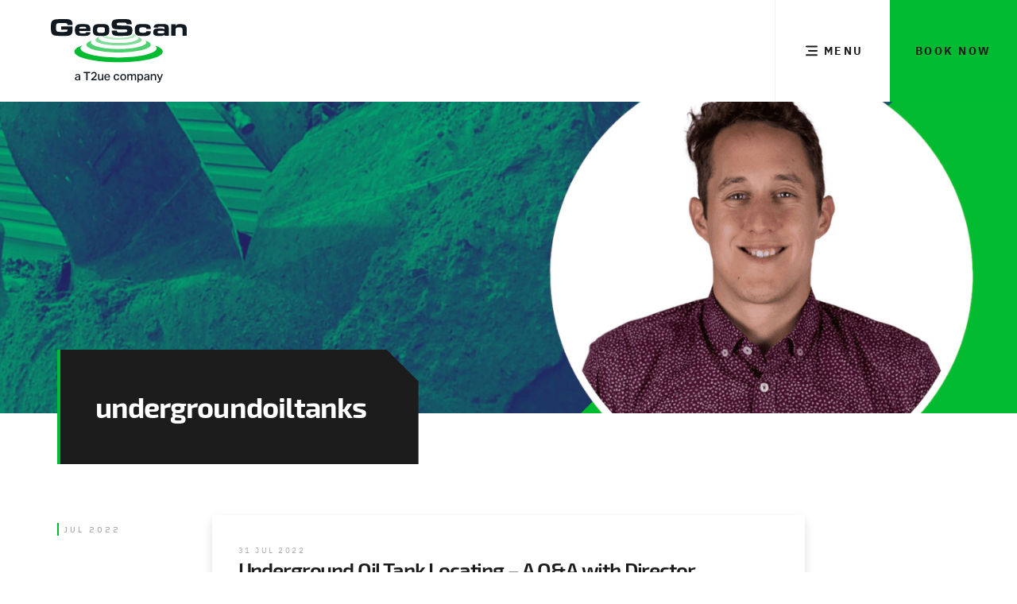

--- FILE ---
content_type: text/html; charset=UTF-8
request_url: https://www.geoscan.ca/blog/tag/undergroundoiltanks/
body_size: 19221
content:
<!doctype html><html lang="en-CA"><head>  <script>(function(w,d,s,l,i){w[l]=w[l]||[];w[l].push({'gtm.start':
	new Date().getTime(),event:'gtm.js'});var f=d.getElementsByTagName(s)[0],
	j=d.createElement(s),dl=l!='dataLayer'?'&l='+l:'';j.async=true;j.src=
	'https://www.googletagmanager.com/gtm.js?id='+i+dl;f.parentNode.insertBefore(j,f);
	})(window,document,'script','dataLayer','GTM-M45SVZ8');</script> <meta charset="utf-8"><meta http-equiv="x-ua-compatible" content="ie=edge"><meta name="viewport" content="width=device-width, initial-scale=1"><link rel="icon" type="image/png" sizes="16x16" href="/favicon.png"><meta name='robots' content='index, follow, max-image-preview:large, max-snippet:-1, max-video-preview:-1' /><link media="all" href="https://www.geoscan.ca/wp-content/cache/autoptimize/css/autoptimize_4a19e8f4f069a01b11a6ddd815705fcd.css" rel="stylesheet"><title>undergroundoiltanks Archives - GeoScan</title><link rel="canonical" href="https://www.geoscan.ca/blog/tag/undergroundoiltanks/" /><meta property="og:locale" content="en_US" /><meta property="og:type" content="article" /><meta property="og:title" content="undergroundoiltanks Archives - GeoScan" /><meta property="og:url" content="https://www.geoscan.ca/blog/tag/undergroundoiltanks/" /><meta property="og:site_name" content="GeoScan" /><meta name="twitter:card" content="summary_large_image" /> <script type="application/ld+json" class="yoast-schema-graph">{"@context":"https://schema.org","@graph":[{"@type":"CollectionPage","@id":"https://www.geoscan.ca/blog/tag/undergroundoiltanks/","url":"https://www.geoscan.ca/blog/tag/undergroundoiltanks/","name":"undergroundoiltanks Archives - GeoScan","isPartOf":{"@id":"https://www.geoscan.ca/#website"},"primaryImageOfPage":{"@id":"https://www.geoscan.ca/blog/tag/undergroundoiltanks/#primaryimage"},"image":{"@id":"https://www.geoscan.ca/blog/tag/undergroundoiltanks/#primaryimage"},"thumbnailUrl":"https://www.geoscan.ca/wp-content/uploads/2022/07/Screen-Shot-2022-08-03-at-17.29.08-min.png","breadcrumb":{"@id":"https://www.geoscan.ca/blog/tag/undergroundoiltanks/#breadcrumb"},"inLanguage":"en-CA"},{"@type":"ImageObject","inLanguage":"en-CA","@id":"https://www.geoscan.ca/blog/tag/undergroundoiltanks/#primaryimage","url":"https://www.geoscan.ca/wp-content/uploads/2022/07/Screen-Shot-2022-08-03-at-17.29.08-min.png","contentUrl":"https://www.geoscan.ca/wp-content/uploads/2022/07/Screen-Shot-2022-08-03-at-17.29.08-min.png","width":2006,"height":892},{"@type":"BreadcrumbList","@id":"https://www.geoscan.ca/blog/tag/undergroundoiltanks/#breadcrumb","itemListElement":[{"@type":"ListItem","position":1,"name":"Home","item":"https://www.geoscan.ca/"},{"@type":"ListItem","position":2,"name":"undergroundoiltanks"}]},{"@type":"WebSite","@id":"https://www.geoscan.ca/#website","url":"https://www.geoscan.ca/","name":"GeoScan","description":"","potentialAction":[{"@type":"SearchAction","target":{"@type":"EntryPoint","urlTemplate":"https://www.geoscan.ca/?s={search_term_string}"},"query-input":{"@type":"PropertyValueSpecification","valueRequired":true,"valueName":"search_term_string"}}],"inLanguage":"en-CA"}]}</script> <link rel="alternate" type="application/rss+xml" title="GeoScan &raquo; undergroundoiltanks Tag Feed" href="https://www.geoscan.ca/blog/tag/undergroundoiltanks/feed/" /> <script type="text/javascript" src="https://www.geoscan.ca/wp-includes/js/jquery/jquery.min.js" id="jquery-core-js"></script> <link rel="https://api.w.org/" href="https://www.geoscan.ca/wp-json/" /><link rel="alternate" title="JSON" type="application/json" href="https://www.geoscan.ca/wp-json/wp/v2/tags/309" /><link rel="EditURI" type="application/rsd+xml" title="RSD" href="https://www.geoscan.ca/xmlrpc.php?rsd" /><meta name="generator" content="WordPress 6.9" /> <script>document.documentElement.className = document.documentElement.className.replace('no-js', 'js');</script> </head><body class="archive tag tag-undergroundoiltanks tag-309 wp-theme-geoscan sidebar-primary"> <noscript><iframe data-src="https://www.googletagmanager.com/ns.html?id=GTM-M45SVZ8"
 height="0" width="0" style="display:none;visibility:hidden" src="[data-uri]" class="lazyload" data-load-mode="1"></iframe></noscript> <!--[if IE]><div class="alert alert-warning"> You are using an <strong>outdated</strong> browser. Please <a href="http://browsehappy.com/">upgrade your browser</a> to improve your experience.</div> <![endif]--><header class="header"> <a class="logo" href="/"><svg xmlns="http://www.w3.org/2000/svg" viewBox="0 0 469.37 219.57"><path fill="#00bb31" d="M234.01 71.19c32 0 57.93-6.24 57.93-13.95 0-2.97-3.84-5.71-10.39-7.97 1.57 1.17 2.42 2.42 2.42 3.71 0 6.65-22.37 12.03-49.96 12.03s-49.96-5.39-49.96-12.03c0-1.29.85-2.54 2.42-3.71-6.55 2.26-10.39 5.01-10.39 7.97 0 7.71 25.94 13.95 57.93 13.95Z" opacity=".3"/><path fill="#00bb31" d="M234.01 91.19c44.18 0 80-8.63 80-19.26 0-4.1-5.3-7.89-14.34-11.01 2.16 1.61 3.34 3.33 3.34 5.12 0 9.17-30.89 16.61-68.99 16.61s-69-7.44-69-16.61c0-1.79 1.17-3.51 3.34-5.12-9.04 3.12-14.35 6.92-14.35 11.01 0 10.63 35.82 19.26 80 19.26Z" opacity=".5"/><path fill="#00bb31" d="M234.01 115.34c61.45 0 111.26-11.99 111.26-26.79 0-5.69-7.38-10.97-19.95-15.31 3.01 2.24 4.65 4.63 4.65 7.12 0 12.76-42.96 23.1-95.96 23.1s-95.96-10.34-95.96-23.1c0-2.48 1.64-4.88 4.65-7.12-12.58 4.34-19.95 9.62-19.95 15.31 0 14.8 49.81 26.79 111.26 26.79Z" opacity=".7"/><path fill="#00bb31" d="M234.01 149.18c84.3 0 152.63-16.46 152.63-36.75 0-7.81-10.12-15.06-27.37-21.01 4.13 3.07 6.37 6.36 6.37 9.76 0 17.51-58.94 31.69-131.64 31.69s-131.64-14.18-131.64-31.69c0-3.4 2.24-6.69 6.37-9.76-17.25 5.95-27.37 13.2-27.37 21.01 0 20.29 68.34 36.75 152.63 36.75Z"/><path fill="#101820" fill-rule="evenodd" d="M35.6 36.52h21.84c.14 5.48-1.3 6.78-4.57 7.41-.29.1-.34.28-9.14.38h-7.46c-8.71 0-9.72-.23-10.19-.28-7.8-1.3-8.18-5.11-8.18-13.86 0-10.68.82-12.89 3.22-14.67.87-.63 1.92-1.49 9.14-1.68 1.01-.05 2.98-.05 6.78-.05 13.23 0 15.01.19 15.92.43 3.08.72 4.66 2.88 4.57 6.06H74.8c.1-.77.14-1.54.14-2.3 0-11.98-6.35-14.72-9.53-15.98C63.68 1.26 59.93.01 47.8.01h-4.18c-14.29 0-21.7.48-22.27.53-8.03.72-10.97 1.92-12.56 2.84-3.83 2.1-5.66 4.17-7.34 9.27C1.02 14 0 18.05 0 28.43c0 20.78 4.09 24.05 8.66 26.61 1.68.96 5.44 2.69 19.91 3.03 1.16 0 3.66.05 9.24.05h7.17c10.44 0 11.35-.15 12.32-.24 7.12-.68 12.03-2.17 15.15-7.46 1.16-2.02 2.55-7.02 2.31-11.89l.09-12.93H35.6v10.92Zm62.58-3.47c0-3.37 1.25-4.95 3.71-5.81.67-.24 2.59-.82 9.09-.82 8.03 0 8.95 1.01 9.72 1.68 1.01.92 1.78 2.41 1.73 4.95H98.18Zm.05 7.79h38.53c.77-22.18-6.54-23.67-27.9-23.67-7.99 0-12.46.77-13.95 1.2-7.31 2.07-11.69 6.4-11.69 19.73s3.95 17.07 11.97 19.09c1.11.24 5 1.06 18.57 1.06 10.83 0 14.72-1.4 16.41-2.21 4.47-2.26 6.78-6.31 6.54-10.97h-14.67c.14 3.95-4.09 4.47-10.06 4.47-4.28 0-6.16-.19-6.73-.23-5.58-.58-7.17-2.46-7.03-8.47Zm73.94 17.47c17.22 0 20.49-1.68 22.03-2.46 3.27-1.68 5.1-3.66 6.4-7.12.43-1.2 1.16-3.95 1.16-9.77v-2.88c0-12.18-3.9-16.07-11.83-17.94-1.3-.34-4.67-1.06-18.14-1.06s-17.17 1.54-19.1 2.55c-6.49 3.51-7.6 9.43-7.6 17.8 0 17.47 5.25 20.88 27.09 20.88Zm2.45-10.87c-11.69 0-14.62-.87-14.62-8.71s1.35-8.41 3.12-9.47c.87-.53 1.49-1.21 10.35-1.21 9.47 0 13.52.19 13.52 8.85s-1.45 10.54-12.37 10.54Zm35.99-7.84c-.53 9.91 2.6 14.04 6.35 16.16 1.4.82 4.09 2.02 14.1 2.26 1.68.05 6.35.15 10.01.15 3.85 0 6.97-.05 14.33-.34 10.15-.34 10.73-.48 11.31-.58 8.8-1.2 15.11-4.66 15.11-17.8s-7.03-15.69-15.06-16.6c-.73-.1-1.44-.29-14.96-.48-4.71-.05-9.47-.05-14.24-.15-7.07-.09-7.46-.67-7.99-.96-1.39-.87-2.02-1.83-2.02-3.8 0-1.49.58-3.22 2.84-4.14.24-.1.53-.96 16.45-.96 9.96 0 10.97.38 11.3.48 2.7.63 3.95 2.31 3.75 5.2h17.37c.24-4.04-.53-8.04-1.2-9.67-1.54-3.75-3.9-6.16-10.49-7.46-.86-.19-4.57-.92-19-.92-28.82 0-38.48.63-38.48 18.38 0 7.84 1.92 11.21 3.85 13.09 1.4 1.35 3.42 2.65 8.9 3.41.91.14 1.39.34 12.17.53 5.63.05 11.31.15 16.93.19 2.02.05 4.04 0 6.06.1 3.22.19 6.11.77 6.11 4.95 0 2.5-.96 4.19-5.68 4.77-.58.1-4.57.47-15.06.47-6.78 0-9.28-.18-9.33-.18-4.95-.39-6.2-2.07-5.91-6.11h-17.51Zm119.49 2.31c.05 1.73-.72 3.08-2.21 3.99-.68.39-2.41 1.26-9.04 1.26-8.9 0-13.57-.34-13.57-9.14 0-7.31 1.54-9.72 12.41-9.72 9.57 0 12.65 1.49 12.7 5.77h15.02c.19-3.8-.82-7.75-1.88-9.57-3.99-6.93-12.7-7.41-27.95-7.41-16.55 0-25.5 1.63-25.5 19.91 0 11.6 2.26 14.67 4.96 17.08 3.08 2.75 6.93 3.32 10.83 3.8 1.63.19 5.48.53 10.92.53 13.52 0 19.82-.63 23.96-4.09 2.79-2.36 4.76-6.21 4.57-12.41h-15.2Zm25.17-12.7h14.96c-.05-1.21.53-2.26 1.87-2.79.19-.1.96-.39 4.09-.39 2.84 0 5.73.05 7.02.1 6.98.19 9.43.43 9.43 5.44v5.01c-1.83-2.46-3.75-4.38-14.19-4.38-14.43 0-15.97.72-16.65.92-5.29 1.54-8.18 5.05-8.18 11.93 0 9 4.66 11.21 8.61 12.31.91.19 3.37.92 16.31.92 9.14 0 12.03-2.12 14.15-5.01v4.28h14.72V31.18c0-8.41-3.18-12.07-11.02-13.51-.96-.14-5-.72-14.91-.72-17.32 0-19.19 1.5-20.68 2.36-3.66 2.07-5.68 5.73-5.53 9.91Zm25.25 20.06c-9.28 0-9.43-.53-9.81-.68-1.49-.72-2.36-1.88-2.36-3.66 0-2.17.96-3.56 4.13-4.09.29-.05 1.54-.29 9.62-.29 6.69 0 7.6.58 8.08.82 1.59.72 2.31 1.97 2.31 3.56 0 1.97-.87 3.41-4.09 3.99-.14 0-1.4.29-7.89.34Zm35.41 8.27h14.72V39.31c0-9.43 4.28-10.68 13.18-10.68 9.38 0 10.96 1.83 10.96 10v18.91h14.58V37.19c0-11.64-.63-20.01-22.66-20.01-6.54 0-9.14.92-10.48 1.54-2.69 1.34-4.52 3.32-5.48 5.92v-6.68h-14.82v39.59Z"/><path fill="#101820" d="M83.26 205.47c0-1.4.3-2.56.89-3.46.59-.9 1.4-1.61 2.41-2.13 1.01-.51 2.15-.88 3.42-1.11s2.58-.37 3.93-.43l3.48-.12v-.81c0-1.65-.35-2.83-1.05-3.55-.7-.72-1.84-1.07-3.4-1.07s-2.63.26-3.36.77-1.2 1.23-1.42 2.15l-3.85-.41c.38-1.97 1.3-3.42 2.78-4.34 1.47-.92 3.48-1.38 6.02-1.38 3.05 0 5.22.71 6.5 2.13 1.28 1.42 1.92 3.42 1.92 6.02v13.53h-4.05v-2.71c-.78.89-1.74 1.65-2.88 2.27s-2.53.93-4.17.93c-2.13 0-3.86-.53-5.19-1.58-1.32-1.05-1.99-2.62-1.99-4.7Zm4.21-.16c0 .97.3 1.75.89 2.33.59.58 1.55.87 2.88.87 1.84 0 3.32-.46 4.46-1.38 1.13-.92 1.7-2.25 1.7-4.01v-2.11l-3.24.12c-1.73.05-3.08.25-4.05.59-.97.34-1.66.8-2.05 1.4-.39.59-.59 1.32-.59 2.19Zm34.85-19h-9.36v-3.97h23.22v3.97h-9.36v24.96h-4.5v-24.96Zm17.13 21.55c1.11-.97 2.25-1.97 3.42-3s2.33-2.03 3.46-3c1.7-1.48 3.1-2.79 4.19-3.91 1.09-1.12 1.91-2.22 2.45-3.3.54-1.08.81-2.25.81-3.52 0-1.59-.42-2.8-1.26-3.63-.84-.82-2.01-1.24-3.52-1.24-1.81 0-3.12.39-3.93 1.17-.81.78-1.45 1.97-1.9 3.57l-4.01-.57c.3-1.38.81-2.67 1.54-3.89.73-1.22 1.78-2.19 3.14-2.94 1.36-.74 3.13-1.11 5.29-1.11 2.92 0 5.16.76 6.73 2.29 1.57 1.53 2.35 3.52 2.35 5.98 0 1.54-.28 2.96-.85 4.27s-1.44 2.63-2.61 3.95c-1.17 1.32-2.71 2.81-4.6 4.46-.67.59-1.4 1.22-2.19 1.88-.78.66-1.65 1.38-2.59 2.17h13.17l-.57 3.77h-18.52v-3.4Zm23.54-3.64v-13.98h4.25v13.21c0 1.76.3 3.01.89 3.75.59.74 1.54 1.11 2.84 1.11 1.49 0 2.8-.53 3.93-1.58.59-.54 1.05-1.11 1.36-1.72s.47-1.38.47-2.33v-12.44h4.25v21.03h-4.17v-3.12c-1 1.3-2.08 2.25-3.24 2.86-1.16.61-2.42.91-3.77.91-2.35 0-4.07-.65-5.17-1.94-1.09-1.3-1.64-3.21-1.64-5.75Zm21.72-3.29c0-2.43.43-4.49 1.28-6.18.85-1.69 2.03-2.97 3.55-3.85 1.51-.88 3.25-1.32 5.23-1.32 2.16 0 3.94.44 5.33 1.32 1.39.88 2.42 2.09 3.1 3.65.67 1.55 1.01 3.34 1.01 5.37v1.86h-15.23c.11 2.16.64 3.84 1.6 5.04.96 1.2 2.36 1.8 4.19 1.8 1.59 0 2.78-.3 3.54-.91.77-.61 1.29-1.44 1.56-2.49h4.01c-.35 2.08-1.28 3.71-2.78 4.9-1.5 1.19-3.61 1.78-6.34 1.78-3.21 0-5.69-.97-7.44-2.92s-2.61-4.63-2.61-8.06Zm5.07-5.18c-.41.92-.66 1.97-.77 3.16h11.02c-.11-2-.53-3.52-1.28-4.58-.74-1.05-2.09-1.58-4.03-1.58-1.3 0-2.34.27-3.14.81-.8.54-1.4 1.27-1.8 2.19Zm27.18 5.1c0-2.27.41-4.25 1.22-5.94s1.98-3 3.5-3.93c1.53-.93 3.34-1.4 5.45-1.4 2.57 0 4.57.64 6.02 1.9 1.45 1.27 2.34 3.01 2.69 5.23l-4.17.69c-.24-1.27-.7-2.31-1.36-3.12-.66-.81-1.75-1.22-3.26-1.22-1.35 0-2.44.34-3.28 1.01-.84.68-1.45 1.59-1.82 2.73-.38 1.15-.57 2.45-.57 3.91s.18 2.77.55 3.93c.36 1.16.96 2.08 1.78 2.75.82.68 1.92 1.01 3.3 1.01 1.57 0 2.73-.4 3.48-1.2.76-.8 1.24-1.88 1.46-3.26h4.17c-.32 2.46-1.25 4.4-2.78 5.81-1.53 1.42-3.67 2.13-6.42 2.13-3.24 0-5.71-.99-7.42-2.98-1.7-1.99-2.55-4.68-2.55-8.08Zm22.77-.04c0-2.3.43-4.28 1.28-5.96.85-1.67 2.05-2.97 3.61-3.89 1.55-.92 3.38-1.38 5.49-1.38 3.21 0 5.73.99 7.54 2.98s2.71 4.68 2.71 8.08-.93 6.23-2.78 8.25c-1.85 2.01-4.38 3.02-7.6 3.02s-5.76-.99-7.56-2.96c-1.8-1.97-2.69-4.69-2.69-8.14Zm4.42-.08c0 2.3.46 4.15 1.38 5.57s2.42 2.13 4.5 2.13 3.58-.72 4.52-2.15c.93-1.43 1.4-3.3 1.4-5.59s-.47-4.07-1.4-5.49c-.93-1.42-2.44-2.13-4.52-2.13s-3.55.71-4.48 2.13c-.93 1.42-1.4 3.26-1.4 5.53Zm20.18-10.49h4.17v3.08c.92-1.24 1.93-2.17 3.04-2.8 1.11-.62 2.24-.93 3.4-.93 1.51 0 2.75.33 3.73.99.97.66 1.69 1.6 2.15 2.82 1.89-2.54 4.23-3.81 7.01-3.81 2.08 0 3.68.58 4.8 1.74 1.12 1.16 1.68 2.97 1.68 5.43v14.5h-4.21v-13.61c0-1.73-.28-2.9-.85-3.52-.57-.62-1.4-.93-2.51-.93-.59 0-1.2.1-1.82.3-.62.2-1.23.56-1.82 1.07-.49.43-.88.94-1.17 1.52-.3.58-.45 1.25-.45 2.01v13.17h-4.25v-13.61c0-1.65-.29-2.8-.87-3.46-.58-.66-1.41-.99-2.49-.99-1.27 0-2.46.53-3.57 1.58-.43.38-.83.87-1.2 1.48s-.55 1.42-.55 2.45v12.56h-4.21v-21.03Zm34.72 0h4.13v2.88c.84-1.13 1.82-2.01 2.96-2.61 1.13-.61 2.44-.91 3.93-.91 1.97 0 3.61.46 4.92 1.38 1.31.92 2.29 2.2 2.94 3.85.65 1.65.97 3.57.97 5.75 0 3.51-.82 6.28-2.47 8.31s-3.9 3.04-6.77 3.04c-1.16 0-2.3-.24-3.42-.71s-2.11-1.29-2.98-2.45v10.37h-4.21v-28.89Zm15.43 10.45c0-1.92-.26-3.43-.77-4.54-.51-1.11-1.18-1.9-1.99-2.37-.81-.47-1.68-.71-2.59-.71-1.92 0-3.38.65-4.38 1.94-1 1.3-1.5 2.96-1.5 4.98v1.3c0 2.21.47 3.96 1.4 5.23s2.34 1.9 4.23 1.9c1.62 0 2.96-.59 4.01-1.78s1.58-3.17 1.58-5.96Zm7.7 4.78c0-1.4.3-2.56.89-3.46.59-.9 1.4-1.61 2.41-2.13 1.01-.51 2.15-.88 3.42-1.11s2.58-.37 3.93-.43l3.48-.12v-.81c0-1.65-.35-2.83-1.05-3.55-.7-.72-1.84-1.07-3.4-1.07s-2.63.26-3.36.77-1.2 1.23-1.42 2.15l-3.85-.41c.38-1.97 1.3-3.42 2.78-4.34 1.47-.92 3.48-1.38 6.02-1.38 3.05 0 5.22.71 6.5 2.13 1.28 1.42 1.92 3.42 1.92 6.02v13.53h-4.05v-2.71c-.78.89-1.74 1.65-2.88 2.27s-2.53.93-4.17.93c-2.13 0-3.86-.53-5.19-1.58-1.32-1.05-1.99-2.62-1.99-4.7Zm4.21-.16c0 .97.3 1.75.89 2.33.59.58 1.55.87 2.88.87 1.84 0 3.32-.46 4.46-1.38 1.13-.92 1.7-2.25 1.7-4.01v-2.11l-3.24.12c-1.73.05-3.08.25-4.05.59-.97.34-1.66.8-2.05 1.4-.39.59-.59 1.32-.59 2.19Zm18.8-15.07h4.17v3.04c1.05-1.32 2.18-2.27 3.38-2.84 1.2-.57 2.45-.85 3.75-.85 2.35 0 4.11.66 5.27 1.97 1.16 1.31 1.74 3.21 1.74 5.69v14.02h-4.21v-13.21c0-1.76-.32-3-.97-3.75-.65-.74-1.63-1.11-2.96-1.11-.73 0-1.45.14-2.17.41-.72.27-1.37.68-1.96 1.22-.59.51-1.05 1.08-1.36 1.7-.31.62-.47 1.4-.47 2.35v12.4h-4.21v-21.03Zm23.22 25.4c.81.27 1.58.4 2.31.4.84 0 1.49-.25 1.95-.75.46-.5.94-1.41 1.46-2.73l.77-2.03-8.87-20.3h4.78l6.16 15.64 5.63-15.64h4.54l-9.04 22.69c-.57 1.46-1.14 2.68-1.72 3.67-.58.99-1.26 1.73-2.05 2.23-.78.5-1.78.75-3 .75-.67 0-1.3-.05-1.86-.14-.57-.1-1.17-.25-1.82-.47l.77-3.32Z"/></svg></a> <a class="header-cta" href="/book-now/">Book Now</a> <button class="menu-toggle"><span class="icon"><svg xmlns="http://www.w3.org/2000/svg" viewBox="0 0 24 24"><path d="M19 15.333a1 1 0 010 2H6a1 1 0 110-2h13zm0-5.416a1 1 0 010 2H9a1 1 0 110-2h10zM19 4.5a1 1 0 010 2H6a1 1 0 110-2h13z" fill="#1A1A1A" fill-rule="evenodd"/></svg></span><span class="text">Menu</span></button></header><div class="menu-mask"></div><div class="menu"><div class="menu__column"><div class="menu__column-inner"> <a class="h5 back menu-close"><span class="icon icon__close"><svg xmlns="http://www.w3.org/2000/svg" viewBox="0 0 24 24"><path d="M17.801 6.685a.986.986 0 10-1.395-1.396l-4.86 4.86-4.861-4.86a.986.986 0 10-1.396 1.396l4.86 4.86-4.86 4.86a.986.986 0 101.396 1.396l4.86-4.86 4.86 4.86a.986.986 0 101.396-1.395l-4.86-4.86 4.86-4.861z" fill="#000E03" fill-rule="evenodd"/></svg></span>Close</a><nav class="nav-primary"><div class="menu-primary-navigation-container"><ul id="menu-primary-navigation" class="nav"><li id="menu-item-269" class="menu--subnav menu-item menu-item-type-custom menu-item-object-custom menu-item-269"><a href="#submenu-services">Services</a></li><li id="menu-item-270" class="menu--subnav menu-item menu-item-type-custom menu-item-object-custom menu-item-270"><a href="#submenu-methods">Methods</a></li><li id="menu-item-271" class="menu-item menu-item-type-custom menu-item-object-custom menu-item-271"><a href="/projects/">Projects</a></li><li id="menu-item-65" class="menu-item menu-item-type-post_type menu-item-object-page menu-item-65"><a href="https://www.geoscan.ca/about/">About</a></li><li id="menu-item-61" class="menu-item menu-item-type-post_type menu-item-object-page menu-item-61"><a href="https://www.geoscan.ca/contact-us/">Contact Us</a></li><li id="menu-item-2902" class="menu-item menu-item-type-post_type menu-item-object-page menu-item-2902"><a href="https://www.geoscan.ca/book-now/">Book Now</a></li></ul></div></nav><nav class="nav-secondary"><div class="menu-secondary-navigation-container"><ul id="menu-secondary-navigation" class="nav"><li id="menu-item-72" class="menu-item menu-item-type-post_type menu-item-object-page current_page_parent menu-item-72"><a href="https://www.geoscan.ca/blog/">Blog</a></li><li id="menu-item-74" class="menu-item menu-item-type-post_type menu-item-object-page menu-item-74"><a href="https://www.geoscan.ca/careers/">Join Us</a></li><li id="menu-item-373" class="menu-item menu-item-type-custom menu-item-object-custom menu-item-373"><a href="/news/">News</a></li></ul></div></nav><ul class="social"><li><a href="https://www.facebook.com/geoscansubsurfacesurveys" target="_blank"><svg xmlns="http://www.w3.org/2000/svg" viewBox="0 0 24 24"><path d="M13.499 20v-7.298h2.496l.375-2.845h-2.871V8.041c0-.823.232-1.384 1.437-1.384l1.535-.001V4.111A21.21 21.21 0 0014.234 4c-2.214 0-3.73 1.326-3.73 3.76v2.097H8v2.845h2.504V20h2.995z"/></svg></a></li><li><a href="https://www.instagram.com/geoscan_subsurface_surveys/" target="_blank"><svg xmlns="http://www.w3.org/2000/svg" viewBox="0 0 24 24"><path d="M16.217 2H7.42A5.425 5.425 0 002 7.419v8.798a5.425 5.425 0 005.419 5.42h8.798a5.425 5.425 0 005.42-5.42V7.42A5.425 5.425 0 0016.216 2zm0 1.742a3.681 3.681 0 013.677 3.677v8.798a3.68 3.68 0 01-3.677 3.677H7.42a3.68 3.68 0 01-3.677-3.677V7.42A3.68 3.68 0 017.42 3.742h8.798zm-4.399 2.933a5.149 5.149 0 00-5.143 5.143 5.149 5.149 0 005.143 5.143 5.149 5.149 0 005.143-5.143 5.149 5.149 0 00-5.143-5.143zm0 1.771a3.376 3.376 0 013.372 3.372 3.376 3.376 0 01-3.372 3.372 3.376 3.376 0 01-3.372-3.372 3.376 3.376 0 013.372-3.372zm5.61-3.64a1.408 1.408 0 00-1.402 1.402c0 .368.15.73.412.992.26.26.622.41.99.41.37 0 .731-.15.993-.41a1.409 1.409 0 000-1.984 1.409 1.409 0 00-.992-.41z"/></svg></a></li><li><a href="https://www.linkedin.com/company/geoscan-subsurface-surveys-canada/?originalSubdomain=ca" target="_blank"><svg xmlns="http://www.w3.org/2000/svg" viewBox="0 0 24 24"><path d="M20.19 1.964H3.81c-1 0-1.81.81-1.81 1.809v16.382c0 .999.81 1.809 1.81 1.809h16.38c1 0 1.81-.81 1.81-1.81V3.774c0-1-.81-1.81-1.81-1.81zm-12 17.27c0 .29-.236.526-.527.526h-2.24a.526.526 0 0 1-.527-.527V9.838c0-.29.235-.526.526-.526h2.241c.291 0 .527.236.527.526v9.395zM6.542 8.425a2.13 2.13 0 1 1 0-4.258 2.13 2.13 0 0 1 0 4.258zM19.9 19.276a.484.484 0 0 1-.484.484h-2.405a.484.484 0 0 1-.484-.484v-4.407c0-.658.193-2.88-1.718-2.88-1.482 0-1.783 1.521-1.843 2.204v5.083a.484.484 0 0 1-.484.484h-2.326a.484.484 0 0 1-.484-.484v-9.48c0-.267.216-.484.484-.484h2.326c.267 0 .484.217.484.484v.82c.55-.825 1.366-1.462 3.105-1.462 3.851 0 3.829 3.598 3.829 5.575v4.547z"/></svg></a></li><li><a href="https://www.google.com/maps/place/GeoScan/@49.2611619,-122.9887462,15z/data=!4m5!3m4!1s0x0:0x3017936e5b0689c4!8m2!3d49.2611619!4d-122.9887462" target="_blank"><svg xmlns="http://www.w3.org/2000/svg" viewBox="0 0 24 24"><path d="M12 3a7 7 0 017 7c0 2.693-3.397 6.972-5.458 9.32l-.183.208C12.558 20.431 12 21 12 21s-.494-.504-1.22-1.316l-.139-.156C8.605 17.232 5 12.775 5 10a7 7 0 017-7zm0 4a3 3 0 100 6 3 3 0 000-6z" fill="#000E03" fill-rule="evenodd"/></svg></a></li></ul></div></div><div class="menu__column"> <a class="h5 back menu-back"><span class="icon icon__back-arrow"><svg xmlns="http://www.w3.org/2000/svg" viewBox="0 0 24 24"><path d="M20 11H6.83l2.876-2.884a.998.998 0 00-1.411-1.411L3 12l5.295 5.295a.997.997 0 001.411-1.411L6.83 13H20a1 1 0 000-2z" fill="#000E03" fill-rule="evenodd"/></svg></span>Back</a><nav id="submenu-services" class="subnav"><h5>Underground Utilities</h5><hr /><ul class="nav"><li><a href="https://www.geoscan.ca/services/underground-oil-tank-ust-locating/">Underground Oil Tank (UST) Locating<span class="icon icon__arrow-right"><svg xmlns="http://www.w3.org/2000/svg" viewBox="0 0 24 24"><path d="M16.774 12.283L10.522 6.43a1 1 0 00-1.367 0l-.167.157a1 1 0 00-.001 1.46l4.516 4.235-4.516 4.236a1 1 0 000 1.459l.168.157a1 1 0 001.367 0l6.252-5.852z" fill="#000E03" fill-rule="evenodd"/></svg></span></a></li><li><a href="https://www.geoscan.ca/services/fully-managed-daylighting-program/">Fully Managed Daylighting Program<span class="icon icon__arrow-right"><svg xmlns="http://www.w3.org/2000/svg" viewBox="0 0 24 24"><path d="M16.774 12.283L10.522 6.43a1 1 0 00-1.367 0l-.167.157a1 1 0 00-.001 1.46l4.516 4.235-4.516 4.236a1 1 0 000 1.459l.168.157a1 1 0 001.367 0l6.252-5.852z" fill="#000E03" fill-rule="evenodd"/></svg></span></a></li><li><a href="https://www.geoscan.ca/services/utility-line-locating/">Utility Line Locating<span class="icon icon__arrow-right"><svg xmlns="http://www.w3.org/2000/svg" viewBox="0 0 24 24"><path d="M16.774 12.283L10.522 6.43a1 1 0 00-1.367 0l-.167.157a1 1 0 00-.001 1.46l4.516 4.235-4.516 4.236a1 1 0 000 1.459l.168.157a1 1 0 001.367 0l6.252-5.852z" fill="#000E03" fill-rule="evenodd"/></svg></span></a></li><li><a href="https://www.geoscan.ca/services/gis-utility-mapping/">GIS Utility Mapping<span class="icon icon__arrow-right"><svg xmlns="http://www.w3.org/2000/svg" viewBox="0 0 24 24"><path d="M16.774 12.283L10.522 6.43a1 1 0 00-1.367 0l-.167.157a1 1 0 00-.001 1.46l4.516 4.235-4.516 4.236a1 1 0 000 1.459l.168.157a1 1 0 001.367 0l6.252-5.852z" fill="#000E03" fill-rule="evenodd"/></svg></span></a></li><li><a href="https://www.geoscan.ca/services/subsurface-utility-engineering-sue/">Subsurface Utility Engineering<span class="icon icon__arrow-right"><svg xmlns="http://www.w3.org/2000/svg" viewBox="0 0 24 24"><path d="M16.774 12.283L10.522 6.43a1 1 0 00-1.367 0l-.167.157a1 1 0 00-.001 1.46l4.516 4.235-4.516 4.236a1 1 0 000 1.459l.168.157a1 1 0 001.367 0l6.252-5.852z" fill="#000E03" fill-rule="evenodd"/></svg></span></a></li></ul><h5>Surveying</h5><hr /><ul class="nav"><li><a href="https://www.geoscan.ca/services/surveying/">Surveying<span class="icon icon__arrow-right"><svg xmlns="http://www.w3.org/2000/svg" viewBox="0 0 24 24"><path d="M16.774 12.283L10.522 6.43a1 1 0 00-1.367 0l-.167.157a1 1 0 00-.001 1.46l4.516 4.235-4.516 4.236a1 1 0 000 1.459l.168.157a1 1 0 001.367 0l6.252-5.852z" fill="#000E03" fill-rule="evenodd"/></svg></span></a></li><li><a href="https://www.geoscan.ca/services/topographic-surveys/">Topographic Surveys<span class="icon icon__arrow-right"><svg xmlns="http://www.w3.org/2000/svg" viewBox="0 0 24 24"><path d="M16.774 12.283L10.522 6.43a1 1 0 00-1.367 0l-.167.157a1 1 0 00-.001 1.46l4.516 4.235-4.516 4.236a1 1 0 000 1.459l.168.157a1 1 0 001.367 0l6.252-5.852z" fill="#000E03" fill-rule="evenodd"/></svg></span></a></li><li><a href="https://www.geoscan.ca/services/lidar-services-and-mobile-mapping/">LiDAR Services &#038; Mobile Mapping<span class="icon icon__arrow-right"><svg xmlns="http://www.w3.org/2000/svg" viewBox="0 0 24 24"><path d="M16.774 12.283L10.522 6.43a1 1 0 00-1.367 0l-.167.157a1 1 0 00-.001 1.46l4.516 4.235-4.516 4.236a1 1 0 000 1.459l.168.157a1 1 0 001.367 0l6.252-5.852z" fill="#000E03" fill-rule="evenodd"/></svg></span></a></li><li><a href="https://www.geoscan.ca/services/construction-layout-surveys/">Construction Layout Surveys<span class="icon icon__arrow-right"><svg xmlns="http://www.w3.org/2000/svg" viewBox="0 0 24 24"><path d="M16.774 12.283L10.522 6.43a1 1 0 00-1.367 0l-.167.157a1 1 0 00-.001 1.46l4.516 4.235-4.516 4.236a1 1 0 000 1.459l.168.157a1 1 0 001.367 0l6.252-5.852z" fill="#000E03" fill-rule="evenodd"/></svg></span></a></li></ul><h5>Environmental, <br />Geotechnical & Archaeological</h5><hr /><ul class="nav"><li><a href="https://www.geoscan.ca/services/slope-stability-assessments/">Slope Stability Assessments<span class="icon icon__arrow-right"><svg xmlns="http://www.w3.org/2000/svg" viewBox="0 0 24 24"><path d="M16.774 12.283L10.522 6.43a1 1 0 00-1.367 0l-.167.157a1 1 0 00-.001 1.46l4.516 4.235-4.516 4.236a1 1 0 000 1.459l.168.157a1 1 0 001.367 0l6.252-5.852z" fill="#000E03" fill-rule="evenodd"/></svg></span></a></li><li><a href="https://www.geoscan.ca/services/bedrock-and-water-table-profiling/">Bedrock Mapping &#038; Profiling<span class="icon icon__arrow-right"><svg xmlns="http://www.w3.org/2000/svg" viewBox="0 0 24 24"><path d="M16.774 12.283L10.522 6.43a1 1 0 00-1.367 0l-.167.157a1 1 0 00-.001 1.46l4.516 4.235-4.516 4.236a1 1 0 000 1.459l.168.157a1 1 0 001.367 0l6.252-5.852z" fill="#000E03" fill-rule="evenodd"/></svg></span></a></li><li><a href="https://www.geoscan.ca/services/contaminant-plume-mapping-landfill-delineation/">Contaminant Plume Mapping &#038; Landfill Delineation<span class="icon icon__arrow-right"><svg xmlns="http://www.w3.org/2000/svg" viewBox="0 0 24 24"><path d="M16.774 12.283L10.522 6.43a1 1 0 00-1.367 0l-.167.157a1 1 0 00-.001 1.46l4.516 4.235-4.516 4.236a1 1 0 000 1.459l.168.157a1 1 0 001.367 0l6.252-5.852z" fill="#000E03" fill-rule="evenodd"/></svg></span></a></li><li><a href="https://www.geoscan.ca/services/ice-thickness-mapping/">Ice Thickness Profiling &#8211; Lake, River and Road<span class="icon icon__arrow-right"><svg xmlns="http://www.w3.org/2000/svg" viewBox="0 0 24 24"><path d="M16.774 12.283L10.522 6.43a1 1 0 00-1.367 0l-.167.157a1 1 0 00-.001 1.46l4.516 4.235-4.516 4.236a1 1 0 000 1.459l.168.157a1 1 0 001.367 0l6.252-5.852z" fill="#000E03" fill-rule="evenodd"/></svg></span></a></li><li><a href="https://www.geoscan.ca/services/forensic-crime-scene-geophysics/">Forensic/Crime Scene Geophysics<span class="icon icon__arrow-right"><svg xmlns="http://www.w3.org/2000/svg" viewBox="0 0 24 24"><path d="M16.774 12.283L10.522 6.43a1 1 0 00-1.367 0l-.167.157a1 1 0 00-.001 1.46l4.516 4.235-4.516 4.236a1 1 0 000 1.459l.168.157a1 1 0 001.367 0l6.252-5.852z" fill="#000E03" fill-rule="evenodd"/></svg></span></a></li><li><a href="https://www.geoscan.ca/services/subsurface-void-locating/">Subsurface Void Locating<span class="icon icon__arrow-right"><svg xmlns="http://www.w3.org/2000/svg" viewBox="0 0 24 24"><path d="M16.774 12.283L10.522 6.43a1 1 0 00-1.367 0l-.167.157a1 1 0 00-.001 1.46l4.516 4.235-4.516 4.236a1 1 0 000 1.459l.168.157a1 1 0 001.367 0l6.252-5.852z" fill="#000E03" fill-rule="evenodd"/></svg></span></a></li><li><a href="https://www.geoscan.ca/services/asphalt-and-pavement-mapping-thickness/">Asphalt &#038; Pavement Thickness Mapping<span class="icon icon__arrow-right"><svg xmlns="http://www.w3.org/2000/svg" viewBox="0 0 24 24"><path d="M16.774 12.283L10.522 6.43a1 1 0 00-1.367 0l-.167.157a1 1 0 00-.001 1.46l4.516 4.235-4.516 4.236a1 1 0 000 1.459l.168.157a1 1 0 001.367 0l6.252-5.852z" fill="#000E03" fill-rule="evenodd"/></svg></span></a></li><li><a href="https://www.geoscan.ca/services/tree-root-mapping/">Tree Root Mapping<span class="icon icon__arrow-right"><svg xmlns="http://www.w3.org/2000/svg" viewBox="0 0 24 24"><path d="M16.774 12.283L10.522 6.43a1 1 0 00-1.367 0l-.167.157a1 1 0 00-.001 1.46l4.516 4.235-4.516 4.236a1 1 0 000 1.459l.168.157a1 1 0 001.367 0l6.252-5.852z" fill="#000E03" fill-rule="evenodd"/></svg></span></a></li><li><a href="https://www.geoscan.ca/services/archaeological-geophysics/">Archaeological Geophysics<span class="icon icon__arrow-right"><svg xmlns="http://www.w3.org/2000/svg" viewBox="0 0 24 24"><path d="M16.774 12.283L10.522 6.43a1 1 0 00-1.367 0l-.167.157a1 1 0 00-.001 1.46l4.516 4.235-4.516 4.236a1 1 0 000 1.459l.168.157a1 1 0 001.367 0l6.252-5.852z" fill="#000E03" fill-rule="evenodd"/></svg></span></a></li></ul></nav><nav id="submenu-methods" class="subnav"><hr /><ul class="nav"><li><a href="https://www.geoscan.ca/methods/ground-penetrating-radar-gpr/">Ground Penetrating Radar (GPR)<span class="icon icon__arrow-right"><svg xmlns="http://www.w3.org/2000/svg" viewBox="0 0 24 24"><path d="M16.774 12.283L10.522 6.43a1 1 0 00-1.367 0l-.167.157a1 1 0 00-.001 1.46l4.516 4.235-4.516 4.236a1 1 0 000 1.459l.168.157a1 1 0 001.367 0l6.252-5.852z" fill="#000E03" fill-rule="evenodd"/></svg></span></a></li><li><a href="https://www.geoscan.ca/methods/shallow-seismic-masw/">Shallow Seismic (MASW)<span class="icon icon__arrow-right"><svg xmlns="http://www.w3.org/2000/svg" viewBox="0 0 24 24"><path d="M16.774 12.283L10.522 6.43a1 1 0 00-1.367 0l-.167.157a1 1 0 00-.001 1.46l4.516 4.235-4.516 4.236a1 1 0 000 1.459l.168.157a1 1 0 001.367 0l6.252-5.852z" fill="#000E03" fill-rule="evenodd"/></svg></span></a></li><li><a href="https://www.geoscan.ca/methods/multi-channel-gpr-array/">Multi Channel GPR Array<span class="icon icon__arrow-right"><svg xmlns="http://www.w3.org/2000/svg" viewBox="0 0 24 24"><path d="M16.774 12.283L10.522 6.43a1 1 0 00-1.367 0l-.167.157a1 1 0 00-.001 1.46l4.516 4.235-4.516 4.236a1 1 0 000 1.459l.168.157a1 1 0 001.367 0l6.252-5.852z" fill="#000E03" fill-rule="evenodd"/></svg></span></a></li><li><a href="https://www.geoscan.ca/methods/electromagnetic-conductivity/">Electromagnetic Conductivity<span class="icon icon__arrow-right"><svg xmlns="http://www.w3.org/2000/svg" viewBox="0 0 24 24"><path d="M16.774 12.283L10.522 6.43a1 1 0 00-1.367 0l-.167.157a1 1 0 00-.001 1.46l4.516 4.235-4.516 4.236a1 1 0 000 1.459l.168.157a1 1 0 001.367 0l6.252-5.852z" fill="#000E03" fill-rule="evenodd"/></svg></span></a></li><li><a href="https://www.geoscan.ca/methods/electrical-resistance/">Electrical Resistivity<span class="icon icon__arrow-right"><svg xmlns="http://www.w3.org/2000/svg" viewBox="0 0 24 24"><path d="M16.774 12.283L10.522 6.43a1 1 0 00-1.367 0l-.167.157a1 1 0 00-.001 1.46l4.516 4.235-4.516 4.236a1 1 0 000 1.459l.168.157a1 1 0 001.367 0l6.252-5.852z" fill="#000E03" fill-rule="evenodd"/></svg></span></a></li><li><a href="https://www.geoscan.ca/methods/electromagnetic-locating/">Electromagnetic Locating<span class="icon icon__arrow-right"><svg xmlns="http://www.w3.org/2000/svg" viewBox="0 0 24 24"><path d="M16.774 12.283L10.522 6.43a1 1 0 00-1.367 0l-.167.157a1 1 0 00-.001 1.46l4.516 4.235-4.516 4.236a1 1 0 000 1.459l.168.157a1 1 0 001.367 0l6.252-5.852z" fill="#000E03" fill-rule="evenodd"/></svg></span></a></li><li><a href="https://www.geoscan.ca/methods/magnetometry/">Magnetometry<span class="icon icon__arrow-right"><svg xmlns="http://www.w3.org/2000/svg" viewBox="0 0 24 24"><path d="M16.774 12.283L10.522 6.43a1 1 0 00-1.367 0l-.167.157a1 1 0 00-.001 1.46l4.516 4.235-4.516 4.236a1 1 0 000 1.459l.168.157a1 1 0 001.367 0l6.252-5.852z" fill="#000E03" fill-rule="evenodd"/></svg></span></a></li></ul></nav></div></div><div class="wrap" role="document"><main class="main"><header class="page__header"><div class="page__header-image"> <img width="2880" height="1440" src="https://www.geoscan.ca/wp-content/uploads/2022/07/Screen-Shot-2022-08-03-at-17.29.08-min-2880x1440.png" class="attachment-hero-retina size-hero-retina wp-post-image" alt="" decoding="async" fetchpriority="high" srcset="https://www.geoscan.ca/wp-content/uploads/2022/07/Screen-Shot-2022-08-03-at-17.29.08-min-2880x1440.png 2880w, https://www.geoscan.ca/wp-content/uploads/2022/07/Screen-Shot-2022-08-03-at-17.29.08-min-1440x720.png 1440w" sizes="(max-width: 2880px) 100vw, 2880px" /></div><div class="page__header-copy"><div class="container"><div class="grid"><div class="grid__item five-twelfths medium--five-eighths small--one-whole"><div class="shield"><h1>undergroundoiltanks</h1></div></div></div></div></div></header><div class="container"><div class="grid"><div class="grid__item ten-twelfths large--one-whole"><div class="grid"><div class="grid__item two-tenths large--one-quarter medium--one-whole"><h5 class="heading--border-left heading--date">Jul 2022</h5></div><div class="grid__item eight-tenths large--three-quarters medium--one-whole"><ul class="posts-list"><li><a class="posts-list__item" href="https://www.geoscan.ca/blog/underground-oil-tank-locating-a-qa-with-director-joseph-salazar/"> <time class="updated" datetime="2022-08-01T00:18:56+00:00">31 Jul 2022</time><h2 class="entry-title">Underground Oil Tank Locating &#8211; A Q&#038;A with Director Joseph Salazar</h2> <span class="read-more"><span class="icon icon__arrow"><svg xmlns="http://www.w3.org/2000/svg" viewBox="0 0 24 24"><path d="M20 11H6.83l2.876-2.884a.998.998 0 00-1.411-1.411L3 12l5.295 5.295a.997.997 0 001.411-1.411L6.83 13H20a1 1 0 000-2z" fill="#000E03" fill-rule="evenodd"/></svg></span> </a></li></ul></div></div></div></div><div class="pagination"></div></div></main></div><footer class="footer"><div class="container"><div class="grid"><div class="grid__item five-twelfths medium--three-eighths small--one-whole"> <a class="logo" href="/"><svg xmlns="http://www.w3.org/2000/svg" viewBox="0 0 469.37 219.57"><path fill="#00bb31" d="M234.01 71.19c32 0 57.93-6.24 57.93-13.95 0-2.97-3.84-5.71-10.39-7.97 1.57 1.17 2.42 2.42 2.42 3.71 0 6.65-22.37 12.03-49.96 12.03s-49.96-5.39-49.96-12.03c0-1.29.85-2.54 2.42-3.71-6.55 2.26-10.39 5.01-10.39 7.97 0 7.71 25.94 13.95 57.93 13.95Z" opacity=".3"/><path fill="#00bb31" d="M234.01 91.19c44.18 0 80-8.63 80-19.26 0-4.1-5.3-7.89-14.34-11.01 2.16 1.61 3.34 3.33 3.34 5.12 0 9.17-30.89 16.61-68.99 16.61s-69-7.44-69-16.61c0-1.79 1.17-3.51 3.34-5.12-9.04 3.12-14.35 6.92-14.35 11.01 0 10.63 35.82 19.26 80 19.26Z" opacity=".5"/><path fill="#00bb31" d="M234.01 115.34c61.45 0 111.26-11.99 111.26-26.79 0-5.69-7.38-10.97-19.95-15.31 3.01 2.24 4.65 4.63 4.65 7.12 0 12.76-42.96 23.1-95.96 23.1s-95.96-10.34-95.96-23.1c0-2.48 1.64-4.88 4.65-7.12-12.58 4.34-19.95 9.62-19.95 15.31 0 14.8 49.81 26.79 111.26 26.79Z" opacity=".7"/><path fill="#00bb31" d="M234.01 149.18c84.3 0 152.63-16.46 152.63-36.75 0-7.81-10.12-15.06-27.37-21.01 4.13 3.07 6.37 6.36 6.37 9.76 0 17.51-58.94 31.69-131.64 31.69s-131.64-14.18-131.64-31.69c0-3.4 2.24-6.69 6.37-9.76-17.25 5.95-27.37 13.2-27.37 21.01 0 20.29 68.34 36.75 152.63 36.75Z"/><path fill="#fff" fill-rule="evenodd" d="M35.6 36.52h21.84c.14 5.48-1.3 6.78-4.57 7.41-.29.1-.34.28-9.14.38h-7.46c-8.71 0-9.72-.23-10.19-.28-7.8-1.3-8.18-5.11-8.18-13.86 0-10.68.82-12.89 3.22-14.67.87-.63 1.92-1.49 9.14-1.68 1.01-.05 2.98-.05 6.78-.05 13.23 0 15.01.19 15.92.43 3.08.72 4.66 2.88 4.57 6.06H74.8c.1-.77.14-1.54.14-2.3 0-11.98-6.35-14.72-9.53-15.98C63.68 1.26 59.93.01 47.8.01h-4.18c-14.29 0-21.7.48-22.27.53-8.03.72-10.97 1.92-12.56 2.84-3.83 2.1-5.66 4.17-7.34 9.27C1.02 14 0 18.05 0 28.43c0 20.78 4.09 24.05 8.66 26.61 1.68.96 5.44 2.69 19.91 3.03 1.16 0 3.66.05 9.24.05h7.17c10.44 0 11.35-.15 12.32-.24 7.12-.68 12.03-2.17 15.15-7.46 1.16-2.02 2.55-7.02 2.31-11.89l.09-12.93H35.6v10.92Zm62.58-3.47c0-3.37 1.25-4.95 3.71-5.81.67-.24 2.59-.82 9.09-.82 8.03 0 8.95 1.01 9.72 1.68 1.01.92 1.78 2.41 1.73 4.95H98.18Zm.05 7.79h38.53c.77-22.18-6.54-23.67-27.9-23.67-7.99 0-12.46.77-13.95 1.2-7.31 2.07-11.69 6.4-11.69 19.73s3.95 17.07 11.97 19.09c1.11.24 5 1.06 18.57 1.06 10.83 0 14.72-1.4 16.41-2.21 4.47-2.26 6.78-6.31 6.54-10.97h-14.67c.14 3.95-4.09 4.47-10.06 4.47-4.28 0-6.16-.19-6.73-.23-5.58-.58-7.17-2.46-7.03-8.47Zm73.94 17.47c17.22 0 20.49-1.68 22.03-2.46 3.27-1.68 5.1-3.66 6.4-7.12.43-1.2 1.16-3.95 1.16-9.77v-2.88c0-12.18-3.9-16.07-11.83-17.94-1.3-.34-4.67-1.06-18.14-1.06s-17.17 1.54-19.1 2.55c-6.49 3.51-7.6 9.43-7.6 17.8 0 17.47 5.25 20.88 27.09 20.88Zm2.45-10.87c-11.69 0-14.62-.87-14.62-8.71s1.35-8.41 3.12-9.47c.87-.53 1.49-1.21 10.35-1.21 9.47 0 13.52.19 13.52 8.85s-1.45 10.54-12.37 10.54Zm35.99-7.84c-.53 9.91 2.6 14.04 6.35 16.16 1.4.82 4.09 2.02 14.1 2.26 1.68.05 6.35.15 10.01.15 3.85 0 6.97-.05 14.33-.34 10.15-.34 10.73-.48 11.31-.58 8.8-1.2 15.11-4.66 15.11-17.8s-7.03-15.69-15.06-16.6c-.73-.1-1.44-.29-14.96-.48-4.71-.05-9.47-.05-14.24-.15-7.07-.09-7.46-.67-7.99-.96-1.39-.87-2.02-1.83-2.02-3.8 0-1.49.58-3.22 2.84-4.14.24-.1.53-.96 16.45-.96 9.96 0 10.97.38 11.3.48 2.7.63 3.95 2.31 3.75 5.2h17.37c.24-4.04-.53-8.04-1.2-9.67-1.54-3.75-3.9-6.16-10.49-7.46-.86-.19-4.57-.92-19-.92-28.82 0-38.48.63-38.48 18.38 0 7.84 1.92 11.21 3.85 13.09 1.4 1.35 3.42 2.65 8.9 3.41.91.14 1.39.34 12.17.53 5.63.05 11.31.15 16.93.19 2.02.05 4.04 0 6.06.1 3.22.19 6.11.77 6.11 4.95 0 2.5-.96 4.19-5.68 4.77-.58.1-4.57.47-15.06.47-6.78 0-9.28-.18-9.33-.18-4.95-.39-6.2-2.07-5.91-6.11h-17.51Zm119.49 2.31c.05 1.73-.72 3.08-2.21 3.99-.68.39-2.41 1.26-9.04 1.26-8.9 0-13.57-.34-13.57-9.14 0-7.31 1.54-9.72 12.41-9.72 9.57 0 12.65 1.49 12.7 5.77h15.02c.19-3.8-.82-7.75-1.88-9.57-3.99-6.93-12.7-7.41-27.95-7.41-16.55 0-25.5 1.63-25.5 19.91 0 11.6 2.26 14.67 4.96 17.08 3.08 2.75 6.93 3.32 10.83 3.8 1.63.19 5.48.53 10.92.53 13.52 0 19.82-.63 23.96-4.09 2.79-2.36 4.76-6.21 4.57-12.41h-15.2Zm25.17-12.7h14.96c-.05-1.21.53-2.26 1.87-2.79.19-.1.96-.39 4.09-.39 2.84 0 5.73.05 7.02.1 6.98.19 9.43.43 9.43 5.44v5.01c-1.83-2.46-3.75-4.38-14.19-4.38-14.43 0-15.97.72-16.65.92-5.29 1.54-8.18 5.05-8.18 11.93 0 9 4.66 11.21 8.61 12.31.91.19 3.37.92 16.31.92 9.14 0 12.03-2.12 14.15-5.01v4.28h14.72V31.18c0-8.41-3.18-12.07-11.02-13.51-.96-.14-5-.72-14.91-.72-17.32 0-19.19 1.5-20.68 2.36-3.66 2.07-5.68 5.73-5.53 9.91Zm25.25 20.06c-9.28 0-9.43-.53-9.81-.68-1.49-.72-2.36-1.88-2.36-3.66 0-2.17.96-3.56 4.13-4.09.29-.05 1.54-.29 9.62-.29 6.69 0 7.6.58 8.08.82 1.59.72 2.31 1.97 2.31 3.56 0 1.97-.87 3.41-4.09 3.99-.14 0-1.4.29-7.89.34Zm35.41 8.27h14.72V39.31c0-9.43 4.28-10.68 13.18-10.68 9.38 0 10.96 1.83 10.96 10v18.91h14.58V37.19c0-11.64-.63-20.01-22.66-20.01-6.54 0-9.14.92-10.48 1.54-2.69 1.34-4.52 3.32-5.48 5.92v-6.68h-14.82v39.59Z"/><path fill="#fff" d="M83.26 205.47c0-1.4.3-2.56.89-3.46.59-.9 1.4-1.61 2.41-2.13 1.01-.51 2.15-.88 3.42-1.11s2.58-.37 3.93-.43l3.48-.12v-.81c0-1.65-.35-2.83-1.05-3.55-.7-.72-1.84-1.07-3.4-1.07s-2.63.26-3.36.77-1.2 1.23-1.42 2.15l-3.85-.41c.38-1.97 1.3-3.42 2.78-4.34 1.47-.92 3.48-1.38 6.02-1.38 3.05 0 5.22.71 6.5 2.13 1.28 1.42 1.92 3.42 1.92 6.02v13.53h-4.05v-2.71c-.78.89-1.74 1.65-2.88 2.27s-2.53.93-4.17.93c-2.13 0-3.86-.53-5.19-1.58-1.32-1.05-1.99-2.62-1.99-4.7Zm4.21-.16c0 .97.3 1.75.89 2.33.59.58 1.55.87 2.88.87 1.84 0 3.32-.46 4.46-1.38 1.13-.92 1.7-2.25 1.7-4.01v-2.11l-3.24.12c-1.73.05-3.08.25-4.05.59-.97.34-1.66.8-2.05 1.4-.39.59-.59 1.32-.59 2.19Zm34.85-19h-9.36v-3.97h23.22v3.97h-9.36v24.96h-4.5v-24.96Zm17.13 21.55c1.11-.97 2.25-1.97 3.42-3s2.33-2.03 3.46-3c1.7-1.48 3.1-2.79 4.19-3.91 1.09-1.12 1.91-2.22 2.45-3.3.54-1.08.81-2.25.81-3.52 0-1.59-.42-2.8-1.26-3.63-.84-.82-2.01-1.24-3.52-1.24-1.81 0-3.12.39-3.93 1.17-.81.78-1.45 1.97-1.9 3.57l-4.01-.57c.3-1.38.81-2.67 1.54-3.89.73-1.22 1.78-2.19 3.14-2.94 1.36-.74 3.13-1.11 5.29-1.11 2.92 0 5.16.76 6.73 2.29 1.57 1.53 2.35 3.52 2.35 5.98 0 1.54-.28 2.96-.85 4.27s-1.44 2.63-2.61 3.95c-1.17 1.32-2.71 2.81-4.6 4.46-.67.59-1.4 1.22-2.19 1.88-.78.66-1.65 1.38-2.59 2.17h13.17l-.57 3.77h-18.52v-3.4Zm23.54-3.64v-13.98h4.25v13.21c0 1.76.3 3.01.89 3.75.59.74 1.54 1.11 2.84 1.11 1.49 0 2.8-.53 3.93-1.58.59-.54 1.05-1.11 1.36-1.72s.47-1.38.47-2.33v-12.44h4.25v21.03h-4.17v-3.12c-1 1.3-2.08 2.25-3.24 2.86-1.16.61-2.42.91-3.77.91-2.35 0-4.07-.65-5.17-1.94-1.09-1.3-1.64-3.21-1.64-5.75Zm21.72-3.29c0-2.43.43-4.49 1.28-6.18.85-1.69 2.03-2.97 3.55-3.85 1.51-.88 3.25-1.32 5.23-1.32 2.16 0 3.94.44 5.33 1.32 1.39.88 2.42 2.09 3.1 3.65.67 1.55 1.01 3.34 1.01 5.37v1.86h-15.23c.11 2.16.64 3.84 1.6 5.04.96 1.2 2.36 1.8 4.19 1.8 1.59 0 2.78-.3 3.54-.91.77-.61 1.29-1.44 1.56-2.49h4.01c-.35 2.08-1.28 3.71-2.78 4.9-1.5 1.19-3.61 1.78-6.34 1.78-3.21 0-5.69-.97-7.44-2.92s-2.61-4.63-2.61-8.06Zm5.07-5.18c-.41.92-.66 1.97-.77 3.16h11.02c-.11-2-.53-3.52-1.28-4.58-.74-1.05-2.09-1.58-4.03-1.58-1.3 0-2.34.27-3.14.81-.8.54-1.4 1.27-1.8 2.19Zm27.18 5.1c0-2.27.41-4.25 1.22-5.94s1.98-3 3.5-3.93c1.53-.93 3.34-1.4 5.45-1.4 2.57 0 4.57.64 6.02 1.9 1.45 1.27 2.34 3.01 2.69 5.23l-4.17.69c-.24-1.27-.7-2.31-1.36-3.12-.66-.81-1.75-1.22-3.26-1.22-1.35 0-2.44.34-3.28 1.01-.84.68-1.45 1.59-1.82 2.73-.38 1.15-.57 2.45-.57 3.91s.18 2.77.55 3.93c.36 1.16.96 2.08 1.78 2.75.82.68 1.92 1.01 3.3 1.01 1.57 0 2.73-.4 3.48-1.2.76-.8 1.24-1.88 1.46-3.26h4.17c-.32 2.46-1.25 4.4-2.78 5.81-1.53 1.42-3.67 2.13-6.42 2.13-3.24 0-5.71-.99-7.42-2.98-1.7-1.99-2.55-4.68-2.55-8.08Zm22.77-.04c0-2.3.43-4.28 1.28-5.96.85-1.67 2.05-2.97 3.61-3.89 1.55-.92 3.38-1.38 5.49-1.38 3.21 0 5.73.99 7.54 2.98s2.71 4.68 2.71 8.08-.93 6.23-2.78 8.25c-1.85 2.01-4.38 3.02-7.6 3.02s-5.76-.99-7.56-2.96c-1.8-1.97-2.69-4.69-2.69-8.14Zm4.42-.08c0 2.3.46 4.15 1.38 5.57s2.42 2.13 4.5 2.13 3.58-.72 4.52-2.15c.93-1.43 1.4-3.3 1.4-5.59s-.47-4.07-1.4-5.49c-.93-1.42-2.44-2.13-4.52-2.13s-3.55.71-4.48 2.13c-.93 1.42-1.4 3.26-1.4 5.53Zm20.18-10.49h4.17v3.08c.92-1.24 1.93-2.17 3.04-2.8 1.11-.62 2.24-.93 3.4-.93 1.51 0 2.75.33 3.73.99.97.66 1.69 1.6 2.15 2.82 1.89-2.54 4.23-3.81 7.01-3.81 2.08 0 3.68.58 4.8 1.74 1.12 1.16 1.68 2.97 1.68 5.43v14.5h-4.21v-13.61c0-1.73-.28-2.9-.85-3.52-.57-.62-1.4-.93-2.51-.93-.59 0-1.2.1-1.82.3-.62.2-1.23.56-1.82 1.07-.49.43-.88.94-1.17 1.52-.3.58-.45 1.25-.45 2.01v13.17h-4.25v-13.61c0-1.65-.29-2.8-.87-3.46-.58-.66-1.41-.99-2.49-.99-1.27 0-2.46.53-3.57 1.58-.43.38-.83.87-1.2 1.48s-.55 1.42-.55 2.45v12.56h-4.21v-21.03Zm34.72 0h4.13v2.88c.84-1.13 1.82-2.01 2.96-2.61 1.13-.61 2.44-.91 3.93-.91 1.97 0 3.61.46 4.92 1.38 1.31.92 2.29 2.2 2.94 3.85.65 1.65.97 3.57.97 5.75 0 3.51-.82 6.28-2.47 8.31s-3.9 3.04-6.77 3.04c-1.16 0-2.3-.24-3.42-.71s-2.11-1.29-2.98-2.45v10.37h-4.21v-28.89Zm15.43 10.45c0-1.92-.26-3.43-.77-4.54-.51-1.11-1.18-1.9-1.99-2.37-.81-.47-1.68-.71-2.59-.71-1.92 0-3.38.65-4.38 1.94-1 1.3-1.5 2.96-1.5 4.98v1.3c0 2.21.47 3.96 1.4 5.23s2.34 1.9 4.23 1.9c1.62 0 2.96-.59 4.01-1.78s1.58-3.17 1.58-5.96Zm7.7 4.78c0-1.4.3-2.56.89-3.46.59-.9 1.4-1.61 2.41-2.13 1.01-.51 2.15-.88 3.42-1.11s2.58-.37 3.93-.43l3.48-.12v-.81c0-1.65-.35-2.83-1.05-3.55-.7-.72-1.84-1.07-3.4-1.07s-2.63.26-3.36.77-1.2 1.23-1.42 2.15l-3.85-.41c.38-1.97 1.3-3.42 2.78-4.34 1.47-.92 3.48-1.38 6.02-1.38 3.05 0 5.22.71 6.5 2.13 1.28 1.42 1.92 3.42 1.92 6.02v13.53h-4.05v-2.71c-.78.89-1.74 1.65-2.88 2.27s-2.53.93-4.17.93c-2.13 0-3.86-.53-5.19-1.58-1.32-1.05-1.99-2.62-1.99-4.7Zm4.21-.16c0 .97.3 1.75.89 2.33.59.58 1.55.87 2.88.87 1.84 0 3.32-.46 4.46-1.38 1.13-.92 1.7-2.25 1.7-4.01v-2.11l-3.24.12c-1.73.05-3.08.25-4.05.59-.97.34-1.66.8-2.05 1.4-.39.59-.59 1.32-.59 2.19Zm18.8-15.07h4.17v3.04c1.05-1.32 2.18-2.27 3.38-2.84 1.2-.57 2.45-.85 3.75-.85 2.35 0 4.11.66 5.27 1.97 1.16 1.31 1.74 3.21 1.74 5.69v14.02h-4.21v-13.21c0-1.76-.32-3-.97-3.75-.65-.74-1.63-1.11-2.96-1.11-.73 0-1.45.14-2.17.41-.72.27-1.37.68-1.96 1.22-.59.51-1.05 1.08-1.36 1.7-.31.62-.47 1.4-.47 2.35v12.4h-4.21v-21.03Zm23.22 25.4c.81.27 1.58.4 2.31.4.84 0 1.49-.25 1.95-.75.46-.5.94-1.41 1.46-2.73l.77-2.03-8.87-20.3h4.78l6.16 15.64 5.63-15.64h4.54l-9.04 22.69c-.57 1.46-1.14 2.68-1.72 3.67-.58.99-1.26 1.73-2.05 2.23-.78.5-1.78.75-3 .75-.67 0-1.3-.05-1.86-.14-.57-.1-1.17-.25-1.82-.47l.77-3.32Z"/></svg></a></div><div class="grid__item six-twelfths large--seven-twelfths medium--five-eighths small--one-whole"><h3>Ready to start your next project?<br /> Get in touch with our team of experts today at the following locations:</h3><h5>Contact</h5><div class="grid offices"><div class="grid__item one-third large--one-half"><p>Vancouver, BC<br /> 604.436.7226<br /> <a href="mailto:info@geoscan.ca">info@geoscan.ca</a><br /> <a href="mailto:estimating@geoscan.ca">estimating@geoscan.ca</a><br /> <a href="mailto:accounting@geoscan.ca">accounting@geoscan.ca</a></p></div><div class="grid__item one-third large--one-half"><p>Victoria, BC<br /> 250.891.9364<br /> <a href="mailto:info@geoscan.ca">info@geoscan.ca</a><br /> <a href="mailto:estimating@geoscan.ca">estimating@geoscan.ca</a><br /> <a href="mailto:accounting@geoscan.ca">accounting@geoscan.ca</a></p></div><div class="grid__item one-third large--one-half"><p>Kelowna, BC<br /> 236.361.7412<br /> <a href="mailto:info@geoscan.ca">info@geoscan.ca</a><br /> <a href="mailto:estimating@geoscan.ca">estimating@geoscan.ca</a><br /> <a href="mailto:accounting@geoscan.ca">accounting@geoscan.ca</a></p></div></div></div><div class="grid__item four-twelfths push--medium--three-eighths medium--five-eighths push--small--none small--one-whole"><div class="footer-logos"> <a class="t2ue-logo" href="https://t2ue.com/" target="_blank" aria-label="T2 Utility Engineers"><svg xmlns="http://www.w3.org/2000/svg" fill="none" viewBox="0 0 564 316"><path fill="#fff" d="M207.801 177.766h13.011v-2.453c0-3.972-.483-6.707-1.449-8.207-.97-1.502-2.671-2.254-5.104-2.254-2.372 0-4.055.776-5.058 2.329-1 1.552-1.5 4.263-1.5 8.132.067 1.1.1 1.921.1 2.453Zm13.462 16.414h12.614c0 .269.015.652.048 1.152.034.5.051.869.051 1.102 0 6.604-1.579 11.452-4.731 14.538-3.153 3.085-8.149 4.628-14.986 4.628-3.603 0-6.626-.448-9.06-1.348-2.438-.902-4.438-2.306-6.004-4.206-1.87-2.234-3.19-5.057-3.956-8.458-.768-3.402-1.151-9.526-1.151-18.367 0-7.04.332-12.079 1.003-15.115.666-3.034 1.8-5.521 3.401-7.457 1.669-2.003 3.844-3.511 6.532-4.529 2.684-1.018 5.88-1.526 9.583-1.526 3.569 0 6.649.543 9.234 1.628a15.622 15.622 0 0 1 6.432 4.927c1.434 1.936 2.459 4.365 3.076 7.281.618 2.922.927 7.635.927 14.139v4.404h-26.323c-.07.433-.109.893-.128 1.379a75.445 75.445 0 0 0-.024 2.325c0 5.505.508 9.36 1.527 11.56 1.016 2.205 2.743 3.304 5.179 3.304 2.369 0 4.089-.891 5.156-2.677 1.068-1.784 1.6-4.678 1.6-8.684Zm20.711 19.869v-57.904h13.113v5.854c1.401-2.433 3.119-4.28 5.155-5.529 2.034-1.252 4.354-1.876 6.956-1.876 4.204 0 7.422 1.199 9.657 3.603 2.237 2.401 3.355 5.856 3.355 10.36v45.492h-12.912v-38.836c0-3.404-.434-5.798-1.302-7.182-.868-1.384-2.318-2.077-4.353-2.077-2.235 0-3.839.851-4.807 2.552-.968 1.7-1.45 4.587-1.45 8.657v36.886h-13.412Zm65.25-48.396c-2.369 0-3.989 1.16-4.856 3.479-.866 2.32-1.301 7.968-1.301 16.941 0 7.843.444 12.837 1.327 14.989.884 2.151 2.493 3.228 4.83 3.228 2.667 0 4.494-1.26 5.479-3.78.984-2.518 1.476-8.898 1.476-19.141 0-6.404-.492-10.624-1.476-12.66-.985-2.036-2.812-3.056-5.479-3.056Zm20.019 43.791c0 5.106-.244 8.833-.727 11.188-.482 2.35-1.309 4.358-2.478 6.032-1.502 2.233-3.746 3.933-6.732 5.101-2.984 1.168-6.578 1.751-10.784 1.751-5.739 0-10.124-1.115-13.16-3.352-3.04-2.236-4.59-5.486-4.656-9.756h13.264c.098 1.132.573 2.016 1.425 2.649.849.635 2.027.953 3.528.953 2.536 0 4.312-.776 5.331-2.328 1.017-1.553 1.524-4.396 1.524-8.533v-4.004c-1.135 2.169-2.61 3.787-4.427 4.855-1.819 1.068-3.996 1.6-6.532 1.6-5.705 0-9.692-2.16-11.96-6.48-2.271-4.32-3.405-12.419-3.405-24.296 0-11.278 1.152-19.136 3.453-23.575 2.301-4.435 6.24-6.655 11.812-6.655 2.835 0 5.239.632 7.208 1.902 1.967 1.269 3.503 3.17 4.603 5.704v-6.055h12.713v53.299Zm7.273-53.299h13.312v57.904h-13.312v-57.904Zm22.361 57.904v-57.904h13.113v5.854c1.402-2.433 3.119-4.28 5.155-5.529 2.035-1.252 4.355-1.876 6.956-1.876 4.204 0 7.423 1.199 9.657 3.603 2.235 2.401 3.356 5.856 3.356 10.36v45.492h-12.913v-38.836c0-3.404-.433-5.798-1.301-7.182-.868-1.384-2.32-2.077-4.355-2.077-2.233 0-3.837.851-4.805 2.552-.968 1.7-1.451 4.587-1.451 8.657v36.886h-13.412Zm59.196-36.283h13.012v-2.453c0-3.972-.483-6.707-1.451-8.207-.968-1.502-2.671-2.254-5.104-2.254-2.372 0-4.053.776-5.056 2.329-1 1.552-1.501 4.263-1.501 8.132.066 1.1.1 1.921.1 2.453Zm13.462 16.414h12.614c0 .269.014.652.049 1.152.032.5.049.869.049 1.102 0 6.604-1.577 11.452-4.729 14.538-3.153 3.085-8.151 4.628-14.988 4.628-3.603 0-6.624-.448-9.06-1.348-2.437-.902-4.437-2.306-6.004-4.206-1.869-2.234-3.189-5.057-3.955-8.458-.769-3.402-1.152-9.526-1.152-18.367 0-7.04.334-12.079 1.003-15.115.667-3.034 1.801-5.521 3.403-7.457 1.668-2.003 3.844-3.511 6.53-4.529 2.686-1.018 5.88-1.526 9.584-1.526 3.57 0 6.648.543 9.234 1.628a15.628 15.628 0 0 1 6.432 4.927c1.434 1.936 2.458 4.365 3.077 7.281.616 2.922.927 7.635.927 14.139v4.404h-26.324c-.071.433-.11.893-.128 1.379a78.867 78.867 0 0 0-.024 2.325c0 5.505.508 9.36 1.528 11.56 1.014 2.205 2.742 3.304 5.178 3.304 2.368 0 4.088-.891 5.156-2.677 1.067-1.784 1.6-4.678 1.6-8.684Zm32.772-16.414h13.012v-2.453c0-3.972-.483-6.707-1.451-8.207-.968-1.502-2.671-2.254-5.104-2.254-2.371 0-4.053.776-5.056 2.329-1 1.552-1.501 4.263-1.501 8.132.066 1.1.1 1.921.1 2.453Zm13.462 16.414h12.614c0 .269.014.652.049 1.152.033.5.049.869.049 1.102 0 6.604-1.577 11.452-4.729 14.538-3.153 3.085-8.151 4.628-14.988 4.628-3.603 0-6.624-.448-9.06-1.348-2.436-.902-4.437-2.306-6.004-4.206-1.869-2.234-3.188-5.057-3.955-8.458-.769-3.402-1.152-9.526-1.152-18.367 0-7.04.334-12.079 1.003-15.115.667-3.034 1.801-5.521 3.403-7.457 1.669-2.003 3.844-3.511 6.532-4.529 2.684-1.018 5.88-1.526 9.582-1.526 3.571 0 6.648.543 9.234 1.628a15.628 15.628 0 0 1 6.432 4.927c1.434 1.936 2.458 4.365 3.077 7.281.616 2.922.927 7.635.927 14.139v4.404h-26.324c-.071.433-.11.893-.128 1.379a78.867 78.867 0 0 0-.024 2.325c0 5.505.508 9.36 1.528 11.56 1.014 2.205 2.742 3.304 5.178 3.304 2.368 0 4.088-.891 5.156-2.677 1.067-1.784 1.6-4.678 1.6-8.684Zm20.809 19.869v-57.904h12.812v9.408c1.833-3.902 3.794-6.688 5.88-8.356 2.085-1.67 4.632-2.518 7.632-2.554v16.266c-.5-.066-1-.115-1.502-.15a26.713 26.713 0 0 0-1.85-.05c-2.87 0-5.148.85-6.83 2.553-1.688 1.703-2.528 3.985-2.528 6.855v33.932h-13.614Zm29.92-19.267h12.061v1.652c0 3.335.508 5.704 1.525 7.107 1.018 1.399 2.71 2.1 5.078 2.1 1.869 0 3.337-.5 4.405-1.5 1.068-1.003 1.603-2.387 1.603-4.153 0-2.206-2.152-4.739-6.458-7.61-1.1-.732-1.95-1.298-2.55-1.701-.135-.1-.352-.249-.652-.449-9.81-6.739-14.714-13.347-14.714-19.82 0-5.139 1.592-9.058 4.78-11.762 3.186-2.702 7.816-4.052 13.888-4.052 5.872 0 10.276 1.494 13.212 4.48 2.935 2.986 4.406 7.515 4.406 13.587v1.201h-11.814v-1.201c0-2.803-.534-4.853-1.601-6.157-1.068-1.299-2.753-1.951-5.055-1.951-1.666 0-3.002.459-4.002 1.376-1.002.919-1.502 2.128-1.502 3.628 0 1.401.442 2.671 1.327 3.805.883 1.135 2.86 2.738 5.929 4.803.703.468 1.72 1.152 3.054 2.052 9.709 6.408 14.565 12.831 14.565 19.268 0 5.141-1.645 9.109-4.929 11.912-3.288 2.804-7.97 4.203-14.04 4.203-6.374 0-11.068-1.5-14.09-4.504-3.018-3.002-4.529-7.69-4.529-14.062 0-.234.017-.6.051-1.102.034-.5.052-.882.052-1.15ZM402.666 81.601v57.906h-13.161v-5.754c-1.37 2.398-3.079 4.22-5.131 5.454-2.051 1.234-4.395 1.852-7.031 1.852-4.204 0-7.408-1.195-9.609-3.579-2.203-2.383-3.301-5.847-3.301-10.387V81.601h12.91v37.839c0 3.837.434 6.479 1.302 7.933.866 1.448 2.334 2.175 4.401 2.175 2.271 0 3.863-.803 4.781-2.404.918-1.603 1.376-4.455 1.376-8.556V81.601h13.463Zm23.111 36.486v3.901c0 3.106.292 5.076.877 5.908.582.836 1.659 1.254 3.227 1.254.365 0 .659-.01.876-.03.216-.014.408-.025.573-.025v10.412c-1.933.199-3.442.333-4.528.403-1.084.065-1.96.1-2.626.1-4.506 0-7.602-.896-9.284-2.679-1.686-1.787-2.527-5.464-2.527-11.037V91.56h-5.205v-9.958h5.205V65.786h13.412v15.816h5.553v9.958h-5.553v26.527Zm11.1-36.487h13.312v57.906h-13.312V81.6Zm0-19.165h13.312v12.008h-13.312V62.435Zm22.262 0h13.312v77.071h-13.312v-77.07ZM481.4 81.6h13.312v57.906H481.4V81.6Zm0-19.165h13.312v12.008H481.4V62.435Zm36.475 55.652v3.901c0 3.106.291 5.076.876 5.908.583.836 1.659 1.254 3.228 1.254.365 0 .659-.01.876-.03.215-.014.408-.025.573-.025v10.412c-1.934.199-3.442.333-4.529.403-1.084.065-1.96.1-2.627.1-4.504 0-7.6-.896-9.284-2.679-1.685-1.787-2.525-5.464-2.525-11.037V91.56h-5.207v-9.958h5.207V65.786h13.412v15.816h5.553v9.958h-5.553v26.527Zm28.516-12.552-4.766-23.933h-13.198l10.659 41.163c.168.547.299 1.11.399 1.687.101.577.15 1.075.15 1.493 0 1.314-.434 2.27-1.301 2.862-.868.592-2.251.89-4.153.89-.568 0-1.003-.01-1.302-.025-.3-.015-.584-.024-.849-.024v9.629c.833.126 1.641.224 2.425.288.783.066 1.543.095 2.278.095 4.837 0 8.365-.905 10.585-2.717 2.219-1.816 3.996-5.37 5.329-10.666l11.046-44.675h-12.682l-4.62 23.933Z"/><path fill="#fff" d="M162.682.728v24.2l31.181-.093v114.224h26.4V24.931h31.383L264.138.728H162.682ZM310 93.934c4.551-3.715 21.644-16.72 25.92-21.18 1.96-2.046 21.83-23.496 8.714-48.249C331.518-.248 305.395.728 305.395.728h-27.036l-12.505 24.234h37.828c6.61 0 15.489 2.926 17.453 11.98 2.017 9.278 1.067 14.52-21.216 30.682-22.433 16.276-28.048 24.567-33.117 32.35-6.596 10.128-6.235 24.228-6.235 24.228v14.944h87.259v-23.498h-57.603c.684-7.871 16.087-18.7 19.777-21.713Zm-153.956-22.48s-4.131 4.15-5.422 5.428c-1.616 1.599-4.573 3.857-4.573 3.857V1.077a75.522 75.522 0 0 0-6.851-.347h-.4l-.01-.003c-41.532 0-75.32 33.788-75.32 75.32 0 41.531 33.788 75.32 75.32 75.32v-17.148c-32.078 0-58.174-26.096-58.174-58.172 0-29.617 22.25-54.134 50.911-57.72V80.74s-2.956-2.258-4.572-3.857a1770.056 1770.056 0 0 1-5.423-5.428l-10.052 10.5 27.31 27.304 27.308-27.304-10.052-10.5Zm-138.877 6.48H.019c.565 36.31 14.96 70.361 40.698 96.099 26.203 26.202 61.022 40.656 98.067 40.723v-17.148c-66.356-.136-120.428-53.565-121.617-119.674Z"/><path fill="#fff" d="M48.857 77.936H31.71c1.187 58.089 48.737 104.994 107.073 105.13V165.92c-48.881-.138-88.744-39.351-89.926-87.984Zm153.917 218.823c-.451 3.077-1.627 5.498-3.528 7.264-1.903 1.764-4.584 2.645-8.043 2.645-2.041 0-3.849-.329-5.423-.987-1.573-.657-2.888-1.598-3.942-2.826-1.056-1.227-1.851-2.716-2.387-4.463-.537-1.747-.805-3.709-.805-5.888 0-2.145.294-4.101.882-5.864.588-1.764 1.435-3.269 2.543-4.515 1.107-1.245 2.456-2.213 4.047-2.904 1.592-.693 3.39-1.038 5.397-1.038 3.216 0 5.707.785 7.471 2.361 1.764 1.573 2.888 3.743 3.373 6.511l-4.515.83a13.351 13.351 0 0 0-.701-2.386 5.806 5.806 0 0 0-1.219-1.895 5.351 5.351 0 0 0-1.893-1.245c-.744-.294-1.635-.442-2.672-.442-1.42 0-2.629.271-3.633.806a6.799 6.799 0 0 0-2.464 2.23c-.64.952-1.108 2.067-1.402 3.347a18.327 18.327 0 0 0-.44 4.099c0 1.453.138 2.821.415 4.098.276 1.28.727 2.398 1.348 3.348a6.808 6.808 0 0 0 2.44 2.258c1.003.552 2.231.828 3.684.828 2.179 0 3.796-.552 4.851-1.659 1.056-1.105 1.738-2.611 2.049-4.513h4.567Zm17.33 6.172c1.452 0 2.697-.259 3.736-.778a6.986 6.986 0 0 0 2.568-2.178c.675-.935 1.167-2.051 1.479-3.347.31-1.297.466-2.725.466-4.281 0-1.522-.156-2.924-.466-4.203-.312-1.279-.804-2.379-1.479-3.295a7.074 7.074 0 0 0-2.568-2.153c-1.039-.52-2.284-.779-3.736-.779-1.453 0-2.691.259-3.711.779a7.124 7.124 0 0 0-2.542 2.153c-.674.916-1.167 2.016-1.479 3.295-.311 1.279-.467 2.699-.467 4.255s.156 2.974.467 4.254c.312 1.28.795 2.387 1.453 3.322a6.76 6.76 0 0 0 2.543 2.178c1.037.519 2.283.778 3.736.778Zm-.052 3.737c-2.043 0-3.857-.329-5.448-.987-1.592-.657-2.941-1.59-4.048-2.802-1.108-1.208-1.953-2.696-2.541-4.462-.59-1.764-.883-3.736-.883-5.914 0-2.18.311-4.152.933-5.915.624-1.764 1.506-3.269 2.647-4.515 1.141-1.245 2.516-2.204 4.125-2.881 1.608-.673 3.399-1.009 5.371-1.009 2.005 0 3.804.326 5.396.984a11.298 11.298 0 0 1 4.072 2.829c1.124 1.227 1.98 2.705 2.569 4.435.587 1.732.882 3.684.882 5.865 0 2.212-.303 4.201-.908 5.967-.606 1.764-1.47 3.268-2.594 4.513-1.125 1.247-2.5 2.205-4.125 2.879-1.627.674-3.443 1.013-5.448 1.013Zm19.146-27.656h4.462v4.099c1.21-1.662 2.542-2.898 3.996-3.711 1.452-.812 2.94-1.219 4.461-1.219 2.007 0 3.624.432 4.852 1.298 1.228.864 2.135 2.11 2.724 3.734 1.211-1.661 2.593-2.913 4.151-3.76a10.256 10.256 0 0 1 4.981-1.272c2.628 0 4.661.718 6.097 2.154 1.435 1.436 2.154 3.744 2.154 6.926v18.575h-4.515v-17.537c0-1.211-.104-2.222-.311-3.035-.208-.813-.512-1.453-.909-1.92a3.203 3.203 0 0 0-1.479-.987c-.588-.188-1.262-.285-2.024-.285-.796 0-1.625.14-2.489.416-.865.276-1.713.761-2.543 1.453a7.383 7.383 0 0 0-1.713 2.127c-.449.829-.673 1.781-.673 2.853v16.915h-4.515v-17.485c0-2.354-.407-3.986-1.22-4.904-.813-.916-1.979-1.375-3.501-1.375-1.764 0-3.424.727-4.982 2.18-.588.553-1.15 1.263-1.686 2.127-.536.865-.804 2.022-.804 3.476v15.981h-4.514v-26.824Zm49.135 14.165c0 1.729.199 3.208.597 4.437.398 1.226.942 2.239 1.634 3.035a6.094 6.094 0 0 0 2.49 1.737c.968.364 2.024.544 3.166.544 1.106 0 2.134-.188 3.088-.569.95-.381 1.772-.995 2.464-1.843s1.236-1.945 1.634-3.294c.398-1.35.598-2.992.598-4.928 0-1.974-.216-3.624-.65-4.955-.433-1.332-.994-2.396-1.686-3.192-.692-.796-1.479-1.368-2.36-1.712a7.388 7.388 0 0 0-2.726-.52c-1.176 0-2.265.199-3.268.597a7.323 7.323 0 0 0-2.62 1.763c-.744.78-1.322 1.764-1.738 2.959-.415 1.194-.623 2.568-.623 4.124v1.817Zm-4.461-14.164h4.461v3.839c1.107-1.522 2.395-2.682 3.865-3.478 1.471-.794 3.191-1.192 5.164-1.192 1.902 0 3.571.344 5.006 1.038a9.769 9.769 0 0 1 3.581 2.905c.951 1.245 1.66 2.724 2.127 4.436.466 1.712.7 3.607.7 5.681 0 2.215-.278 4.212-.83 5.992-.553 1.783-1.349 3.296-2.386 4.542a10.551 10.551 0 0 1-3.763 2.878c-1.469.675-3.121 1.014-4.955 1.014-1.522 0-3.018-.304-4.488-.908-1.47-.606-2.793-1.687-3.969-3.244v13.386h-4.513v-36.889Zm47.579 13.385-4.307.156c-1.833.069-3.356.242-4.565.518-1.212.278-2.172.648-2.88 1.118-.71.466-1.212 1.046-1.506 1.737-.293.691-.44 1.488-.44 2.387 0 1.348.406 2.429 1.219 3.242.812.814 2.153 1.22 4.021 1.22 2.663 0 4.739-.657 6.227-1.973 1.485-1.315 2.231-3.112 2.231-5.396v-3.009Zm.104 9.756c-.97 1.174-2.198 2.186-3.686 3.034-1.486.847-3.337 1.271-5.55 1.271-1.35 0-2.587-.164-3.71-.492-1.125-.329-2.093-.831-2.905-1.504a6.89 6.89 0 0 1-1.895-2.517c-.45-1.004-.676-2.179-.676-3.53 0-1.832.391-3.32 1.168-4.462.779-1.142 1.816-2.04 3.115-2.698 1.297-.656 2.757-1.122 4.384-1.401a39.222 39.222 0 0 1 5.033-.517l4.618-.158v-1.037c0-2.281-.486-3.925-1.454-4.929-.968-1.002-2.542-1.504-4.721-1.504-2.145 0-3.719.354-4.721 1.062-1.004.711-1.662 1.687-1.972 2.932l-4.099-.465c.483-2.457 1.643-4.247 3.476-5.371 1.833-1.124 4.324-1.686 7.471-1.686 1.937 0 3.572.233 4.904.7 1.33.466 2.413 1.134 3.244 1.997.829.864 1.425 1.939 1.789 3.216.363 1.28.545 2.716.545 4.307v17.434h-4.358v-3.682Zm11.207-23.142h4.462v4.099c1.314-1.766 2.768-3.027 4.358-3.788a11.541 11.541 0 0 1 5.034-1.142c3.042 0 5.3.831 6.77 2.49 1.471 1.661 2.206 4.098 2.206 7.317v17.848h-4.514v-16.965c0-2.492-.45-4.247-1.349-5.268-.9-1.019-2.283-1.531-4.152-1.531a8.952 8.952 0 0 0-2.983.519 7.397 7.397 0 0 0-2.673 1.661c-.864.761-1.521 1.567-1.971 2.412-.449.849-.674 1.945-.674 3.296v15.876h-4.514v-26.824Zm28.952 32.533a8.626 8.626 0 0 0 2.905.517c1.107 0 1.963-.284 2.568-.856.605-.57 1.201-1.634 1.789-3.19l1.091-2.854-11.364-26.149h5.241l8.458 21.064 7.732-21.064h4.98l-11.726 29.367a34.007 34.007 0 0 1-1.453 3.19c-.485.916-1.021 1.704-1.609 2.362a5.6 5.6 0 0 1-2.102 1.478c-.812.328-1.808.492-2.982.492-.831 0-1.575-.05-2.231-.156a12.608 12.608 0 0 1-2.18-.569l.883-3.632ZM18.335 292.398l-4.307.156c-1.833.069-3.356.242-4.565.518-1.212.278-2.172.648-2.88 1.118-.71.466-1.212 1.046-1.506 1.737-.293.691-.44 1.488-.44 2.387 0 1.348.406 2.429 1.219 3.242.812.814 2.153 1.22 4.021 1.22 2.663 0 4.739-.657 6.227-1.973 1.485-1.315 2.23-3.112 2.23-5.396v-3.009Zm.104 9.756c-.97 1.174-2.198 2.186-3.686 3.034-1.486.847-3.337 1.271-5.55 1.271-1.35 0-2.587-.164-3.71-.492-1.125-.329-2.093-.831-2.905-1.504a6.877 6.877 0 0 1-1.895-2.517c-.45-1.004-.674-2.179-.674-3.53 0-1.832.389-3.32 1.166-4.462.779-1.142 1.816-2.04 3.115-2.698 1.297-.656 2.757-1.122 4.384-1.401a39.216 39.216 0 0 1 5.033-.517l4.618-.158v-1.037c0-2.281-.486-3.925-1.454-4.929-.968-1.002-2.542-1.504-4.721-1.504-2.145 0-3.719.354-4.721 1.062-1.004.711-1.662 1.687-1.972 2.932l-4.1-.465c.484-2.457 1.644-4.247 3.477-5.371 1.833-1.124 4.324-1.686 7.47-1.686 1.938 0 3.573.233 4.905.7 1.33.466 2.413 1.134 3.244 1.997.829.864 1.425 1.939 1.789 3.216.363 1.28.545 2.716.545 4.307v17.434H18.44v-3.682Zm53.386-24.446H59.38l-6.556 9.386.225-5.426V266.74H42.188v39.356h10.975s-.113-3.96-.113-5.88c0-1.468 2.146-3.734 2.146-3.734l5.314 9.614h11.992L62.1 289.361l9.725-11.653Zm53.379 0-2.936 11.426-.904 4.299-1.022-4.411-3.502-11.314h-9.506l-3.614 11.426-1.024 4.412-1.016-4.412-3.162-11.426H87.87l3.043 8.978 6.468 19.41h9.613l4.185-13.574.452-2.145.571 2.145 4.292 13.574h9.273l9.622-28.388h-10.186Zm24.034 21.266c0 .114-.113.114-.225.226-1.024.226-2.267.226-2.717.226-.452 0-1.468-.113-2.147-.452-.339-.225-.459-.564-.684-.904a4.098 4.098 0 0 1-.225-1.249c0-1.241.57-2.145 1.813-2.597 1.129-.451 2.372-.564 4.185-.678v5.428Zm10.968 4.863v-15.379c0-3.734-1.129-7.242-3.169-8.936a11.457 11.457 0 0 0-4.297-1.813 25.189 25.189 0 0 0-5.203-.565c-3.847 0-7.008.452-8.024.677l-2.153 6.339c.904 0 4.072-.452 6.564-.452 2.145 0 3.388.225 4.524 1.129 1.129.791.904 3.395.904 3.395-2.04 0-3.847.113-5.428.226-1.024.112-2.154.339-3.17.564a29.366 29.366 0 0 0-3.508 1.016c-1.354.566-2.484 1.468-3.508 2.711-1.016 1.249-1.58 2.717-1.58 4.412 0 2.717.903 4.975 2.83 6.676 1.806 1.695 4.298 2.485 7.348 2.485 2.942 0 5.428-.678 7.58-2.033.113.791.452 1.243 1.016 1.581.452.226 1.242.226 2.492.226h6.782v-2.259Zm-85.054-26.129v28.388H86.02v-28.388H75.152Zm5.384-12.337c-2.74 0-4.968 2.24-4.968 4.96 0 2.838 2.228 5.079 4.968 5.079 2.836 0 5.07-2.241 5.07-5.079 0-2.72-2.234-4.96-5.07-4.96Z"/></svg></a> <a class="kiwa-logo" href="https://www.kiwa.com/en/" target="_blank" aria-label="Kiwa"><svg xmlns="http://www.w3.org/2000/svg" viewBox="0 0 141.7 141.7"><path fill="#fff" d="M22 72.6c-.6-.4-1.1-1-1.4-1.7-.3-.8-.5-1.6-.5-2.6s.2-1.9.5-2.6c.4-.7.8-1.3 1.5-1.7.6-.4.9-.6 2.2-.6s2.3.5 3 1.4 1.1 2.1 1.1 3.6-.4 2.7-1.1 3.6v-.2c-.8.9-1.8 1.4-3.1 1.4s-1.5-.2-2.2-.6Zm57.8-.1c.6.4 1.4.6 2.3.6s1.7-.2 2.3-.6c.6-.4 1.1-1 1.5-1.7.3-.8.5-1.6.5-2.7s-.2-2-.5-2.7-.8-1.3-1.5-1.7c-.6-.4-1.4-.6-2.3-.6s-1.7.2-2.3.6c-.6.4-1.1 1-1.5 1.7-.5.7-.5 1.6-.5 2.7s.2 1.9.5 2.7c.3.8.8 1.3 1.5 1.7Zm-44-2.5c-.4.3-.6.8-.6 1.3s.2 1 .6 1.3c.4.3 1 .5 1.8.5s1-.2 1.5-.2c.4-.1.8-.3 1.2-.6.4-.2.7-.6.9-.9.3-.5.3-.9.3-1.5v-1.4l-3.8.8c-.8.1-1.5.4-1.9.7Zm78.6 41.7c-1.7 0-2.8.2-3.8.6-1.1.4-1.6 1.3-1.6 2.4s.2.8.2 1.1c.2.3.3.6.6.8.6.4 1.5.4 2 .4s1.5 0 2.5-.2l.2-.2v-4.9h-.1ZM141.7 0v141.7H0V0h141.7Zm-51 61.6v1.8h2.6v11.3h2.1V63.4h4.4v-1.8h-4.4v-2c0-.8.2-1.4.6-1.7.4-.5 1-.5 1.8-.5h.8c.2 0 .5.3.7.3l.6-1.7c-.2-.2-.5-.4-.9-.4-.4-.2-.6-.2-1.3-.2s-1.3 0-1.9.3c-.5.2-1 .5-1.4.8-.4.4-.6.8-.8 1.3-.3.5-.3 1-.3 1.6v2.2h-2.6Zm-15 6.6c0 1.5.3 2.7.8 3.7.6 1.1 1.3 1.9 2.3 2.4s2.1.8 3.3.8 2.3-.3 3.3-.8c.9-.6 1.7-1.4 2.2-2.4.5-1.1.8-2.2.8-3.7s-.3-2.7-.8-3.7c-.5-1.1-1.2-1.9-2.2-2.4s-2.1-.8-3.3-.8-2.3.2-3.3.8c-1 .6-1.8 1.4-2.3 2.4-.5 1.1-.8 2.2-.8 3.7Zm-27.5 6.5h2.1v-7.1c0-.9.2-1.8.6-2.4s.8-1.1 1.4-1.4c.5-.3 1.2-.5 1.6-.5h1c.2.2.4.2.6.2l.4-1.9c-.2-.2-.4-.2-.7-.2h-.8c-1 0-1.9.2-2.6.6-.7.4-1.2 1-1.6 1.8l-.3-2.2h-1.7v13.1Zm-.8 15.8c0 2.5 2 4.6 4.5 4.6s4.6-2 4.6-4.6-2.1-4.5-4.6-4.5-4.5 2-4.5 4.5Zm-29.7-29v18.7h2.1v-7.6c.4.6.8 1.1 1.5 1.5.8.5 1.8.8 2.9.8s2.1-.3 3-.8c.9-.5 1.6-1.3 2.2-2.4.6-1 .8-2.2.8-3.7s-.3-2.7-.8-3.7c-.5-.9-1.3-1.7-2.2-2.2s-1.9-.8-3-.8-1.5 0-2.1.4c-.6.3-1.2.6-1.7 1.1s-.6.7-.8 1.1v-2.4h-2 .1ZM33.6 123h10.9L35 107.8l8.9-10.6H32.6l-6 8.5.2-4.9V87.2h-9.9V123h10v-5.3c0-1.3 2-3.4 2-3.4l4.8 8.7h-.1Zm12-50h-.9s-.1 0-.1.1c-.7 0-1-.3-1-.9v-6.4c0-1-.2-1.9-.7-2.5-.4-.7-1.1-1.2-1.8-1.5-.8-.3-1.6-.5-2.6-.5s-2.6.3-3.5.9-1.6 1.4-1.9 2.4l1.7 1.1c.3-.9.8-1.5 1.4-1.9.6-.4 1.4-.6 2.3-.6s1.7.3 2.2.8.8 1.3.8 2.3v.5l-4.8.9c-1.2.2-2.1.7-2.7 1.3-.7.6-1 1.5-1 2.4s.2 1.5.6 2c.4.5.9.9 1.6 1.2.7.4 1.4.4 2.2.4s1.2 0 1.9-.3c.6-.2 1.2-.5 1.7-.9.2-.2.6-.4.6-.7 0 .3 0 .5.3.7.2.4.5.7.9.9.4.3.9.3 1.4.3s1 0 1.4-.3V73Zm11.3 24.3H47v25.8h9.9V97.3Zm.2-33.8h2.6v8.1c0 .8.2 1.5.5 2s.8.9 1.4 1.1c.6.2 1.2.4 1.9.4s1.4-.1 1.9-.3c.6-.2 1-.5 1.4-.9l-.7-1.9c-.3.3-.6.5-1 .7-.4.3-.8.3-1.3.3s-1.1-.2-1.4-.5c-.4-.3-.6-.8-.6-1.4v-7.7h4.8v-1.8h-4.8v-3.7l-2.1.6v3.2h-2.6v1.8Zm35.8 59.7 8.8-25.8h-9.2l-2.7 10.3-.8 3.9-.9-4-3.2-10.3h-8.7l-3.3 10.4-.9 4-.9-4-2.9-10.4h-9.7l2.8 8.2 5.9 17.7h8.7l3.8-12.4.4-2 .5 2 3.9 12.4h8.4Zm31.5-.2h-.1v-16.1c0-3.4-1-6.6-2.9-8.1-1-.7-2.4-1.3-3.9-1.6-1.4-.3-1.2-.5-4.7-.5s-6.4.4-7.3.6l-2 5.8c.8 0 4.1-.4 6-.4s3.1.2 4.1 1c1 .7.8 3.1.8 3.1-1.8 0-3.5 0-4.9.2-.9 0-2 .3-2.9.5-.9.2-2.1.5-3.2.9-1.2.5-2.3 1.4-3.2 2.5s-1.4 1.5-1.4 4 .8 4.6 2.6 6.1c1.7 1.6 4 2.3 6.7 2.3s4.9-.6 6.9-1.8c0 .7.4 1.1.9 1.4.4.2 1.2.2 2.3.2 0 0 6.2 0 6.2-.1Z"/></svg></a></div></div><div class="grid__item hide medium--show medium--three-eighths small--one-whole"><nav class="nav-legal"><div class="menu-legal-navigation-container"><ul id="menu-legal-navigation" class="nav"><li id="menu-item-71" class="menu-item menu-item-type-post_type menu-item-object-page menu-item-71"><a href="https://www.geoscan.ca/privacy-policy/">Privacy policy</a></li><li id="menu-item-70" class="menu-item menu-item-type-post_type menu-item-object-page menu-item-70"><a href="https://www.geoscan.ca/terms-of-service/">Terms &#038; Conditions</a></li></ul></div></nav><p class="byline small--hide">Site by <a href="https://onboxcreative.com/" target="_blank">ONBOX Creative Inc</a></p></div><div class="grid__item push--one-twelfth three-twelfths large--four-twelfths push--medium--none medium--five-eighths small--one-whole"><ul class="social"><li><a href="https://www.facebook.com/geoscansubsurfacesurveys" target="_blank"><svg xmlns="http://www.w3.org/2000/svg" viewBox="0 0 24 24"><path d="M13.499 20v-7.298h2.496l.375-2.845h-2.871V8.041c0-.823.232-1.384 1.437-1.384l1.535-.001V4.111A21.21 21.21 0 0014.234 4c-2.214 0-3.73 1.326-3.73 3.76v2.097H8v2.845h2.504V20h2.995z"/></svg></a></li><li><a href="https://www.instagram.com/geoscan_subsurface_surveys/" target="_blank"><svg xmlns="http://www.w3.org/2000/svg" viewBox="0 0 24 24"><path d="M16.217 2H7.42A5.425 5.425 0 002 7.419v8.798a5.425 5.425 0 005.419 5.42h8.798a5.425 5.425 0 005.42-5.42V7.42A5.425 5.425 0 0016.216 2zm0 1.742a3.681 3.681 0 013.677 3.677v8.798a3.68 3.68 0 01-3.677 3.677H7.42a3.68 3.68 0 01-3.677-3.677V7.42A3.68 3.68 0 017.42 3.742h8.798zm-4.399 2.933a5.149 5.149 0 00-5.143 5.143 5.149 5.149 0 005.143 5.143 5.149 5.149 0 005.143-5.143 5.149 5.149 0 00-5.143-5.143zm0 1.771a3.376 3.376 0 013.372 3.372 3.376 3.376 0 01-3.372 3.372 3.376 3.376 0 01-3.372-3.372 3.376 3.376 0 013.372-3.372zm5.61-3.64a1.408 1.408 0 00-1.402 1.402c0 .368.15.73.412.992.26.26.622.41.99.41.37 0 .731-.15.993-.41a1.409 1.409 0 000-1.984 1.409 1.409 0 00-.992-.41z"/></svg></a></li><li><a href="https://www.linkedin.com/company/geoscan-subsurface-surveys-canada/?originalSubdomain=ca" target="_blank"><svg xmlns="http://www.w3.org/2000/svg" viewBox="0 0 24 24"><path d="M20.19 1.964H3.81c-1 0-1.81.81-1.81 1.809v16.382c0 .999.81 1.809 1.81 1.809h16.38c1 0 1.81-.81 1.81-1.81V3.774c0-1-.81-1.81-1.81-1.81zm-12 17.27c0 .29-.236.526-.527.526h-2.24a.526.526 0 0 1-.527-.527V9.838c0-.29.235-.526.526-.526h2.241c.291 0 .527.236.527.526v9.395zM6.542 8.425a2.13 2.13 0 1 1 0-4.258 2.13 2.13 0 0 1 0 4.258zM19.9 19.276a.484.484 0 0 1-.484.484h-2.405a.484.484 0 0 1-.484-.484v-4.407c0-.658.193-2.88-1.718-2.88-1.482 0-1.783 1.521-1.843 2.204v5.083a.484.484 0 0 1-.484.484h-2.326a.484.484 0 0 1-.484-.484v-9.48c0-.267.216-.484.484-.484h2.326c.267 0 .484.217.484.484v.82c.55-.825 1.366-1.462 3.105-1.462 3.851 0 3.829 3.598 3.829 5.575v4.547z"/></svg></a></li><li><a href="https://www.google.com/maps/place/GeoScan/@49.2611619,-122.9887462,15z/data=!4m5!3m4!1s0x0:0x3017936e5b0689c4!8m2!3d49.2611619!4d-122.9887462" target="_blank"><svg xmlns="http://www.w3.org/2000/svg" viewBox="0 0 24 24"><path d="M12 3a7 7 0 017 7c0 2.693-3.397 6.972-5.458 9.32l-.183.208C12.558 20.431 12 21 12 21s-.494-.504-1.22-1.316l-.139-.156C8.605 17.232 5 12.775 5 10a7 7 0 017-7zm0 4a3 3 0 100 6 3 3 0 000-6z" fill="#000E03" fill-rule="evenodd"/></svg></a></li></ul></div><div class="grid__item push--one-twelfth three-twelfths push--large--none medium--hide"><nav class="nav-legal"><div class="menu-legal-navigation-container"><ul id="menu-legal-navigation-1" class="nav"><li class="menu-item menu-item-type-post_type menu-item-object-page menu-item-71"><a href="https://www.geoscan.ca/privacy-policy/">Privacy policy</a></li><li class="menu-item menu-item-type-post_type menu-item-object-page menu-item-70"><a href="https://www.geoscan.ca/terms-of-service/">Terms &#038; Conditions</a></li></ul></div></nav><p class="byline">Site by <a href="https://onboxcreative.com/" target="_blank">ONBOX Creative Inc</a></p></div></div></div></footer> <script type="speculationrules">{"prefetch":[{"source":"document","where":{"and":[{"href_matches":"/*"},{"not":{"href_matches":["/wp-*.php","/wp-admin/*","/wp-content/uploads/*","/wp-content/*","/wp-content/plugins/*","/wp-content/themes/geoscan/*","/*\\?(.+)"]}},{"not":{"selector_matches":"a[rel~=\"nofollow\"]"}},{"not":{"selector_matches":".no-prefetch, .no-prefetch a"}}]},"eagerness":"conservative"}]}</script> <script type="text/javascript" id="smush-lazy-load-js-before">var smushLazyLoadOptions = {"autoResizingEnabled":false,"autoResizeOptions":{"precision":5,"skipAutoWidth":true}};
//# sourceURL=smush-lazy-load-js-before</script> <script defer src="https://www.geoscan.ca/wp-content/cache/autoptimize/js/autoptimize_573fcd0ca3184b8a7c2342c778df0983.js"></script></body></html>

--- FILE ---
content_type: text/css
request_url: https://www.geoscan.ca/wp-content/cache/autoptimize/css/autoptimize_4a19e8f4f069a01b11a6ddd815705fcd.css
body_size: 24990
content:
.lazyload,.lazyloading{max-width:100%}
img:is([sizes=auto i],[sizes^="auto," i]){contain-intrinsic-size:3000px 1500px}
/*! This file is auto-generated */
.wp-block-button__link{color:#fff;background-color:#32373c;border-radius:9999px;box-shadow:none;text-decoration:none;padding:calc(.667em + 2px) calc(1.333em + 2px);font-size:1.125em}.wp-block-file__button{background:#32373c;color:#fff;text-decoration:none}
.swiper-container{margin-left:auto;margin-right:auto;position:relative;overflow:hidden;list-style:none;padding:0;z-index:1}.swiper-container-no-flexbox .swiper-slide{float:left}.swiper-container-vertical>.swiper-wrapper{-ms-flex-direction:column;flex-direction:column}.swiper-wrapper{position:relative;width:100%;height:100%;z-index:1;display:-ms-flexbox;display:flex;transition-property:transform;box-sizing:content-box}.swiper-container-android .swiper-slide,.swiper-wrapper{transform:translateZ(0)}.swiper-container-multirow>.swiper-wrapper{-ms-flex-wrap:wrap;flex-wrap:wrap}.swiper-container-free-mode>.swiper-wrapper{transition-timing-function:ease-out;margin:0 auto}.swiper-slide{-ms-flex-negative:0;flex-shrink:0;width:100%;height:100%;position:relative;transition-property:transform}.swiper-slide-invisible-blank{visibility:hidden}.swiper-container-autoheight,.swiper-container-autoheight .swiper-slide{height:auto}.swiper-container-autoheight .swiper-wrapper{-ms-flex-align:start;align-items:flex-start;transition-property:transform,height}.swiper-container-3d{perspective:1200px}.swiper-container-3d .swiper-cube-shadow,.swiper-container-3d .swiper-slide,.swiper-container-3d .swiper-slide-shadow-bottom,.swiper-container-3d .swiper-slide-shadow-left,.swiper-container-3d .swiper-slide-shadow-right,.swiper-container-3d .swiper-slide-shadow-top,.swiper-container-3d .swiper-wrapper{transform-style:preserve-3d}.swiper-container-3d .swiper-slide-shadow-bottom,.swiper-container-3d .swiper-slide-shadow-left,.swiper-container-3d .swiper-slide-shadow-right,.swiper-container-3d .swiper-slide-shadow-top{position:absolute;left:0;top:0;width:100%;height:100%;pointer-events:none;z-index:10}.swiper-container-3d .swiper-slide-shadow-left{background-image:linear-gradient(270deg,rgba(0,0,0,.5),transparent)}.swiper-container-3d .swiper-slide-shadow-right{background-image:linear-gradient(90deg,rgba(0,0,0,.5),transparent)}.swiper-container-3d .swiper-slide-shadow-top{background-image:linear-gradient(0deg,rgba(0,0,0,.5),transparent)}.swiper-container-3d .swiper-slide-shadow-bottom{background-image:linear-gradient(180deg,rgba(0,0,0,.5),transparent)}.swiper-container-wp8-horizontal,.swiper-container-wp8-horizontal>.swiper-wrapper{-ms-touch-action:pan-y;touch-action:pan-y}.swiper-container-wp8-vertical,.swiper-container-wp8-vertical>.swiper-wrapper{-ms-touch-action:pan-x;touch-action:pan-x}.swiper-button-next,.swiper-button-prev{position:absolute;top:50%;width:27px;height:44px;margin-top:-22px;z-index:10;cursor:pointer;background-size:27px 44px;background-position:50%;background-repeat:no-repeat}.swiper-button-next.swiper-button-disabled,.swiper-button-prev.swiper-button-disabled{opacity:.35;cursor:auto;pointer-events:none}.swiper-button-prev,.swiper-container-rtl .swiper-button-next{background-image:url("data:image/svg+xml;charset=utf-8,%3Csvg xmlns='http://www.w3.org/2000/svg' viewBox='0 0 27 44'%3E%3Cpath d='M0 22L22 0l2.1 2.1L4.2 22l19.9 19.9L22 44 0 22z' fill='%23007aff'/%3E%3C/svg%3E");left:10px;right:auto}.swiper-button-next,.swiper-container-rtl .swiper-button-prev{background-image:url("data:image/svg+xml;charset=utf-8,%3Csvg xmlns='http://www.w3.org/2000/svg' viewBox='0 0 27 44'%3E%3Cpath d='M27 22L5 44l-2.1-2.1L22.8 22 2.9 2.1 5 0l22 22z' fill='%23007aff'/%3E%3C/svg%3E");right:10px;left:auto}.swiper-button-prev.swiper-button-white,.swiper-container-rtl .swiper-button-next.swiper-button-white{background-image:url("data:image/svg+xml;charset=utf-8,%3Csvg xmlns='http://www.w3.org/2000/svg' viewBox='0 0 27 44'%3E%3Cpath d='M0 22L22 0l2.1 2.1L4.2 22l19.9 19.9L22 44 0 22z' fill='%23fff'/%3E%3C/svg%3E")}.swiper-button-next.swiper-button-white,.swiper-container-rtl .swiper-button-prev.swiper-button-white{background-image:url("data:image/svg+xml;charset=utf-8,%3Csvg xmlns='http://www.w3.org/2000/svg' viewBox='0 0 27 44'%3E%3Cpath d='M27 22L5 44l-2.1-2.1L22.8 22 2.9 2.1 5 0l22 22z' fill='%23fff'/%3E%3C/svg%3E")}.swiper-button-prev.swiper-button-black,.swiper-container-rtl .swiper-button-next.swiper-button-black{background-image:url("data:image/svg+xml;charset=utf-8,%3Csvg xmlns='http://www.w3.org/2000/svg' viewBox='0 0 27 44'%3E%3Cpath d='M0 22L22 0l2.1 2.1L4.2 22l19.9 19.9L22 44 0 22z'/%3E%3C/svg%3E")}.swiper-button-next.swiper-button-black,.swiper-container-rtl .swiper-button-prev.swiper-button-black{background-image:url("data:image/svg+xml;charset=utf-8,%3Csvg xmlns='http://www.w3.org/2000/svg' viewBox='0 0 27 44'%3E%3Cpath d='M27 22L5 44l-2.1-2.1L22.8 22 2.9 2.1 5 0l22 22z'/%3E%3C/svg%3E")}.swiper-button-lock{display:none}.swiper-pagination{position:absolute;text-align:center;transition:opacity .3s;transform:translateZ(0);z-index:10}.swiper-pagination.swiper-pagination-hidden{opacity:0}.swiper-container-horizontal>.swiper-pagination-bullets,.swiper-pagination-custom,.swiper-pagination-fraction{bottom:10px;left:0;width:100%}.swiper-pagination-bullets-dynamic{overflow:hidden;font-size:0}.swiper-pagination-bullets-dynamic .swiper-pagination-bullet{transform:scale(.33);position:relative}.swiper-pagination-bullets-dynamic .swiper-pagination-bullet-active,.swiper-pagination-bullets-dynamic .swiper-pagination-bullet-active-main{transform:scale(1)}.swiper-pagination-bullets-dynamic .swiper-pagination-bullet-active-prev{transform:scale(.66)}.swiper-pagination-bullets-dynamic .swiper-pagination-bullet-active-prev-prev{transform:scale(.33)}.swiper-pagination-bullets-dynamic .swiper-pagination-bullet-active-next{transform:scale(.66)}.swiper-pagination-bullets-dynamic .swiper-pagination-bullet-active-next-next{transform:scale(.33)}.swiper-pagination-bullet{width:8px;height:8px;display:inline-block;border-radius:100%;background:#000;opacity:.2}button.swiper-pagination-bullet{border:none;margin:0;padding:0;box-shadow:none;-webkit-appearance:none;appearance:none}.swiper-pagination-clickable .swiper-pagination-bullet{cursor:pointer}.swiper-pagination-bullet-active{opacity:1;background:#007aff}.swiper-container-vertical>.swiper-pagination-bullets{right:10px;top:50%;transform:translate3d(0,-50%,0)}.swiper-container-vertical>.swiper-pagination-bullets .swiper-pagination-bullet{margin:6px 0;display:block}.swiper-container-vertical>.swiper-pagination-bullets.swiper-pagination-bullets-dynamic{top:50%;transform:translateY(-50%);width:8px}.swiper-container-vertical>.swiper-pagination-bullets.swiper-pagination-bullets-dynamic .swiper-pagination-bullet{display:inline-block;transition:transform .2s,top .2s}.swiper-container-horizontal>.swiper-pagination-bullets .swiper-pagination-bullet{margin:0 4px}.swiper-container-horizontal>.swiper-pagination-bullets.swiper-pagination-bullets-dynamic{left:50%;transform:translateX(-50%);white-space:nowrap}.swiper-container-horizontal>.swiper-pagination-bullets.swiper-pagination-bullets-dynamic .swiper-pagination-bullet{transition:transform .2s,left .2s}.swiper-container-horizontal.swiper-container-rtl>.swiper-pagination-bullets-dynamic .swiper-pagination-bullet{transition:transform .2s,right .2s}.swiper-pagination-progressbar{background:rgba(0,0,0,.25);position:absolute}.swiper-pagination-progressbar .swiper-pagination-progressbar-fill{background:#007aff;position:absolute;left:0;top:0;width:100%;height:100%;transform:scale(0);transform-origin:left top}.swiper-container-rtl .swiper-pagination-progressbar .swiper-pagination-progressbar-fill{transform-origin:right top}.swiper-container-horizontal>.swiper-pagination-progressbar,.swiper-container-vertical>.swiper-pagination-progressbar.swiper-pagination-progressbar-opposite{width:100%;height:4px;left:0;top:0}.swiper-container-horizontal>.swiper-pagination-progressbar.swiper-pagination-progressbar-opposite,.swiper-container-vertical>.swiper-pagination-progressbar{width:4px;height:100%;left:0;top:0}.swiper-pagination-white .swiper-pagination-bullet-active{background:#fff}.swiper-pagination-progressbar.swiper-pagination-white{background:hsla(0,0%,100%,.25)}.swiper-pagination-progressbar.swiper-pagination-white .swiper-pagination-progressbar-fill{background:#fff}.swiper-pagination-black .swiper-pagination-bullet-active{background:#000}.swiper-pagination-progressbar.swiper-pagination-black{background:rgba(0,0,0,.25)}.swiper-pagination-progressbar.swiper-pagination-black .swiper-pagination-progressbar-fill{background:#000}.swiper-pagination-lock{display:none}.swiper-scrollbar{border-radius:10px;position:relative;-ms-touch-action:none;background:rgba(0,0,0,.1)}.swiper-container-horizontal>.swiper-scrollbar{position:absolute;left:1%;bottom:3px;z-index:50;height:5px;width:98%}.swiper-container-vertical>.swiper-scrollbar{position:absolute;right:3px;top:1%;z-index:50;width:5px;height:98%}.swiper-scrollbar-drag{height:100%;width:100%;position:relative;background:rgba(0,0,0,.5);border-radius:10px;left:0;top:0}.swiper-scrollbar-cursor-drag{cursor:move}.swiper-scrollbar-lock{display:none}.swiper-zoom-container{width:100%;height:100%;display:-ms-flexbox;display:flex;-ms-flex-pack:center;justify-content:center;-ms-flex-align:center;align-items:center;text-align:center}.swiper-zoom-container>canvas,.swiper-zoom-container>img,.swiper-zoom-container>svg{max-width:100%;max-height:100%;-o-object-fit:contain;object-fit:contain}.swiper-slide-zoomed{cursor:move}.swiper-lazy-preloader{width:42px;height:42px;position:absolute;left:50%;top:50%;margin-left:-21px;margin-top:-21px;z-index:10;transform-origin:50%;animation:swiper-preloader-spin 1s steps(12) infinite}.swiper-lazy-preloader:after{display:block;content:"";width:100%;height:100%;background-image:url("data:image/svg+xml;charset=utf-8,%3Csvg viewBox='0 0 120 120' xmlns='http://www.w3.org/2000/svg' xmlns:xlink='http://www.w3.org/1999/xlink'%3E%3Cdefs%3E%3Cpath id='a' stroke='%236c6c6c' stroke-width='11' stroke-linecap='round' d='M60 7v20'/%3E%3C/defs%3E%3Cuse xlink:href='%23a' opacity='.27'/%3E%3Cuse xlink:href='%23a' opacity='.27' transform='rotate(30 60 60)'/%3E%3Cuse xlink:href='%23a' opacity='.27' transform='rotate(60 60 60)'/%3E%3Cuse xlink:href='%23a' opacity='.27' transform='rotate(90 60 60)'/%3E%3Cuse xlink:href='%23a' opacity='.27' transform='rotate(120 60 60)'/%3E%3Cuse xlink:href='%23a' opacity='.27' transform='rotate(150 60 60)'/%3E%3Cuse xlink:href='%23a' opacity='.37' transform='rotate(180 60 60)'/%3E%3Cuse xlink:href='%23a' opacity='.46' transform='rotate(210 60 60)'/%3E%3Cuse xlink:href='%23a' opacity='.56' transform='rotate(240 60 60)'/%3E%3Cuse xlink:href='%23a' opacity='.66' transform='rotate(270 60 60)'/%3E%3Cuse xlink:href='%23a' opacity='.75' transform='rotate(300 60 60)'/%3E%3Cuse xlink:href='%23a' opacity='.85' transform='rotate(330 60 60)'/%3E%3C/svg%3E");background-position:50%;background-size:100%;background-repeat:no-repeat}.swiper-lazy-preloader-white:after{background-image:url("data:image/svg+xml;charset=utf-8,%3Csvg viewBox='0 0 120 120' xmlns='http://www.w3.org/2000/svg' xmlns:xlink='http://www.w3.org/1999/xlink'%3E%3Cdefs%3E%3Cpath id='a' stroke='%23fff' stroke-width='11' stroke-linecap='round' d='M60 7v20'/%3E%3C/defs%3E%3Cuse xlink:href='%23a' opacity='.27'/%3E%3Cuse xlink:href='%23a' opacity='.27' transform='rotate(30 60 60)'/%3E%3Cuse xlink:href='%23a' opacity='.27' transform='rotate(60 60 60)'/%3E%3Cuse xlink:href='%23a' opacity='.27' transform='rotate(90 60 60)'/%3E%3Cuse xlink:href='%23a' opacity='.27' transform='rotate(120 60 60)'/%3E%3Cuse xlink:href='%23a' opacity='.27' transform='rotate(150 60 60)'/%3E%3Cuse xlink:href='%23a' opacity='.37' transform='rotate(180 60 60)'/%3E%3Cuse xlink:href='%23a' opacity='.46' transform='rotate(210 60 60)'/%3E%3Cuse xlink:href='%23a' opacity='.56' transform='rotate(240 60 60)'/%3E%3Cuse xlink:href='%23a' opacity='.66' transform='rotate(270 60 60)'/%3E%3Cuse xlink:href='%23a' opacity='.75' transform='rotate(300 60 60)'/%3E%3Cuse xlink:href='%23a' opacity='.85' transform='rotate(330 60 60)'/%3E%3C/svg%3E")}@keyframes swiper-preloader-spin{to{transform:rotate(1turn)}}.swiper-container .swiper-notification{position:absolute;left:0;top:0;pointer-events:none;opacity:0;z-index:-1000}.swiper-container-fade.swiper-container-free-mode .swiper-slide{transition-timing-function:ease-out}.swiper-container-fade .swiper-slide{pointer-events:none;transition-property:opacity}.swiper-container-fade .swiper-slide .swiper-slide{pointer-events:none}.swiper-container-fade .swiper-slide-active,.swiper-container-fade .swiper-slide-active .swiper-slide-active{pointer-events:auto}.swiper-container-cube{overflow:visible}.swiper-container-cube .swiper-slide{pointer-events:none;-webkit-backface-visibility:hidden;backface-visibility:hidden;z-index:1;visibility:hidden;transform-origin:0 0;width:100%;height:100%}.swiper-container-cube .swiper-slide .swiper-slide{pointer-events:none}.swiper-container-cube.swiper-container-rtl .swiper-slide{transform-origin:100% 0}.swiper-container-cube .swiper-slide-active,.swiper-container-cube .swiper-slide-active .swiper-slide-active{pointer-events:auto}.swiper-container-cube .swiper-slide-active,.swiper-container-cube .swiper-slide-next,.swiper-container-cube .swiper-slide-next+.swiper-slide,.swiper-container-cube .swiper-slide-prev{pointer-events:auto;visibility:visible}.swiper-container-cube .swiper-slide-shadow-bottom,.swiper-container-cube .swiper-slide-shadow-left,.swiper-container-cube .swiper-slide-shadow-right,.swiper-container-cube .swiper-slide-shadow-top{z-index:0;-webkit-backface-visibility:hidden;backface-visibility:hidden}.swiper-container-cube .swiper-cube-shadow{position:absolute;left:0;bottom:0;width:100%;height:100%;background:#000;opacity:.6;filter:blur(50px);z-index:0}.swiper-container-flip{overflow:visible}.swiper-container-flip .swiper-slide{pointer-events:none;-webkit-backface-visibility:hidden;backface-visibility:hidden;z-index:1}.swiper-container-flip .swiper-slide .swiper-slide{pointer-events:none}.swiper-container-flip .swiper-slide-active,.swiper-container-flip .swiper-slide-active .swiper-slide-active{pointer-events:auto}.swiper-container-flip .swiper-slide-shadow-bottom,.swiper-container-flip .swiper-slide-shadow-left,.swiper-container-flip .swiper-slide-shadow-right,.swiper-container-flip .swiper-slide-shadow-top{z-index:0;-webkit-backface-visibility:hidden;backface-visibility:hidden}.swiper-container-coverflow .swiper-wrapper{-ms-perspective:1200px}
/*! normalize.css v3.0.3 | MIT License | github.com/necolas/normalize.css */
html{font-family:sans-serif}body{margin:0}article,aside,details,figcaption,figure,footer,header,hgroup,main,menu,nav,section,summary{display:block}audio,canvas,progress,video{display:inline-block;vertical-align:baseline}audio:not([controls]){display:none;height:0}[hidden],template{display:none}a{background-color:transparent}a:active,a:hover{outline:0}abbr[title]{border-bottom:1px dotted}dfn{font-style:italic}h1{font-size:2em;margin:.67em 0}mark{background:#ff0;color:#000}small{font-size:80%}sub,sup{font-size:75%;line-height:0;position:relative;vertical-align:baseline}sup{top:-.5em}sub{bottom:-.25em}img{border:0}svg:not(:root){overflow:hidden}figure{margin:1em 40px}hr{box-sizing:content-box;height:0}pre{overflow:auto}code,kbd,pre,samp{font-family:monospace,monospace;font-size:1em}button,input,optgroup,select,textarea{color:inherit;font:inherit;margin:0}button{overflow:visible}button,select{text-transform:none}button,html input[type=button],input[type=reset],input[type=submit]{-webkit-appearance:button;cursor:pointer}button[disabled],html input[disabled]{cursor:default}button::-moz-focus-inner,input::-moz-focus-inner{border:0;padding:0}input{line-height:normal}input[type=checkbox],input[type=radio]{box-sizing:border-box;padding:0}input[type=number]::-webkit-inner-spin-button,input[type=number]::-webkit-outer-spin-button{height:auto}input[type=search]{-webkit-appearance:textfield;box-sizing:content-box}input[type=search]::-webkit-search-cancel-button,input[type=search]::-webkit-search-decoration{-webkit-appearance:none}fieldset{border:1px solid silver;margin:0 2px;padding:.35em .625em .75em}legend{border:0;padding:0}textarea{overflow:auto}optgroup{font-weight:700}table{border-collapse:collapse;border-spacing:0}td,th{padding:0}.grid,.grid--full,.grid--rev,.grid-uniform,.projects-list,.services-list{display:-ms-flexbox;display:flex;-ms-flex-wrap:wrap;flex-wrap:wrap}.grid--full:after,.grid--rev:after,.grid-uniform:after,.grid:after,.projects-list:after,.services-list:after{clear:both;content:"";display:table}.grid__item.clear,.projects-list li.clear,.services-list li.clear{clear:both}.grid,.grid--full,.grid--rev,.grid-uniform,.projects-list,.services-list{list-style:none;margin:0;padding:0;margin-left:-32px}@media screen and (max-width:1024px){.grid,.grid--full,.grid--rev,.grid-uniform,.projects-list,.services-list{margin-left:-24px}}@media screen and (max-width:640px){.grid,.grid--full,.grid--rev,.grid-uniform,.projects-list,.services-list{margin-left:-16px}}.grid__item,.projects-list li,.services-list li{box-sizing:border-box;float:left;min-height:1px;padding-left:32px;vertical-align:top;width:100%}@media screen and (max-width:1024px){.grid__item,.projects-list li,.services-list li{padding-left:24px}}@media screen and (max-width:640px){.grid__item,.projects-list li,.services-list li{padding-left:16px}}.grid--rev{direction:rtl;text-align:left}.grid--rev>.grid__item,.projects-list .grid--rev>li,.services-list .grid--rev>li{direction:ltr;text-align:left;float:right}.grid--full{margin-left:0;padding:0}.grid--full>.grid__item,.projects-list .grid--full>li,.services-list .grid--full>li{padding-left:0;padding-right:0}.one-whole{width:100%}.one-half,.services-list--two-column li{width:50%}.one-third,.projects-list li,.services-list--three-column li{width:33.333%}.two-thirds{width:66.666%}.one-quarter{width:25%}.two-quarters{width:50%}.three-quarters{width:75%}.one-fifth{width:20%}.two-fifths{width:40%}.three-fifths{width:60%}.four-fifths{width:80%}.one-sixth{width:16.666%}.two-sixths{width:33.333%}.three-sixths{width:50%}.four-sixths{width:66.666%}.five-sixths{width:83.333%}.one-eighth{width:12.5%}.two-eighths{width:25%}.three-eighths{width:37.5%}.four-eighths{width:50%}.five-eighths{width:62.5%}.six-eighths{width:75%}.seven-eighths{width:87.5%}.one-tenth{width:10%}.two-tenths{width:20%}.three-tenths{width:30%}.four-tenths{width:40%}.five-tenths{width:50%}.six-tenths{width:60%}.seven-tenths{width:70%}.eight-tenths{width:80%}.nine-tenths{width:90%}.one-twelfth{width:8.333%}.two-twelfths{width:16.666%}.three-twelfths{width:25%}.four-twelfths{width:33.333%}.five-twelfths{width:41.666%}.six-twelfths{width:50%}.seven-twelfths{width:58.333%}.eight-twelfths{width:66.666%}.nine-twelfths{width:75%}.ten-twelfths{width:83.333%}.eleven-twelfths{width:91.666%}.one-sixteenth{width:6.25%}.two-sixteenths{width:12.5%}.three-sixteenths{width:18.75%}.four-sixteenths{width:25%}.five-sixteenths{width:31.25%}.six-sixteenths{width:37.5%}.seven-sixteenths{width:43.75%}.eight-sixteenths{width:50%}.nine-sixteenths{width:56.25%}.ten-sixteenths{width:62.5%}.eleven-sixteenths{width:68.75%}.twelve-sixteenths{width:75%}.thirteen-sixteenths{width:81.25%}.fourteen-sixteenths{width:87.5%}.fifteen-sixteenths{width:93.75%}.show{display:block!important}.hide{display:none!important}.text-left{text-align:left!important}.text-right{text-align:right!important}.text-center{text-align:center!important}.left{float:left!important}.right{float:right!important}@media only screen and (max-width:1440px){.extra-large--one-whole{width:100%}.extra-large--one-half{width:50%}.extra-large--one-third{width:33.333%}.extra-large--two-thirds{width:66.666%}.extra-large--one-quarter{width:25%}.extra-large--two-quarters{width:50%}.extra-large--three-quarters{width:75%}.extra-large--one-fifth{width:20%}.extra-large--two-fifths{width:40%}.extra-large--three-fifths{width:60%}.extra-large--four-fifths{width:80%}.extra-large--one-sixth{width:16.666%}.extra-large--two-sixths{width:33.333%}.extra-large--three-sixths{width:50%}.extra-large--four-sixths{width:66.666%}.extra-large--five-sixths{width:83.333%}.extra-large--one-eighth{width:12.5%}.extra-large--two-eighths{width:25%}.extra-large--three-eighths{width:37.5%}.extra-large--four-eighths{width:50%}.extra-large--five-eighths{width:62.5%}.extra-large--six-eighths{width:75%}.extra-large--seven-eighths{width:87.5%}.extra-large--one-tenth{width:10%}.extra-large--two-tenths{width:20%}.extra-large--three-tenths{width:30%}.extra-large--four-tenths{width:40%}.extra-large--five-tenths{width:50%}.extra-large--six-tenths{width:60%}.extra-large--seven-tenths{width:70%}.extra-large--eight-tenths{width:80%}.extra-large--nine-tenths{width:90%}.extra-large--one-twelfth{width:8.333%}.extra-large--two-twelfths{width:16.666%}.extra-large--three-twelfths{width:25%}.extra-large--four-twelfths{width:33.333%}.extra-large--five-twelfths{width:41.666%}.extra-large--six-twelfths{width:50%}.extra-large--seven-twelfths{width:58.333%}.extra-large--eight-twelfths{width:66.666%}.extra-large--nine-twelfths{width:75%}.extra-large--ten-twelfths{width:83.333%}.extra-large--eleven-twelfths{width:91.666%}.extra-large--one-sixteenth{width:6.25%}.extra-large--two-sixteenths{width:12.5%}.extra-large--three-sixteenths{width:18.75%}.extra-large--four-sixteenths{width:25%}.extra-large--five-sixteenths{width:31.25%}.extra-large--six-sixteenths{width:37.5%}.extra-large--seven-sixteenths{width:43.75%}.extra-large--eight-sixteenths{width:50%}.extra-large--nine-sixteenths{width:56.25%}.extra-large--ten-sixteenths{width:62.5%}.extra-large--eleven-sixteenths{width:68.75%}.extra-large--twelve-sixteenths{width:75%}.extra-large--thirteen-sixteenths{width:81.25%}.extra-large--fourteen-sixteenths{width:87.5%}.extra-large--fifteen-sixteenths{width:93.75%}.extra-large--show{display:block!important}.extra-large--hide{display:none!important}.extra-large--text-left{text-align:left!important}.extra-large--text-right{text-align:right!important}.extra-large--text-center{text-align:center!important}.extra-large--left{float:left!important}.extra-large--right{float:right!important}.grid-uniform .extra-large--five-tenths:nth-child(odd),.grid-uniform .extra-large--four-eighths:nth-child(odd),.grid-uniform .extra-large--four-twelfths:nth-child(3n+1),.grid-uniform .extra-large--one-fifth:nth-child(5n+1),.grid-uniform .extra-large--one-half:nth-child(odd),.grid-uniform .extra-large--one-quarter:nth-child(4n+1),.grid-uniform .extra-large--one-sixth:nth-child(6n+1),.grid-uniform .extra-large--one-third:nth-child(3n+1),.grid-uniform .extra-large--one-twelfth:nth-child(12n+1),.grid-uniform .extra-large--six-twelfths:nth-child(odd),.grid-uniform .extra-large--three-sixths:nth-child(odd),.grid-uniform .extra-large--three-twelfths:nth-child(4n+1),.grid-uniform .extra-large--two-eighths:nth-child(4n+1),.grid-uniform .extra-large--two-sixths:nth-child(3n+1),.grid-uniform .extra-large--two-twelfths:nth-child(6n+1){clear:both}}@media only screen and (max-width:1024px){.large--one-whole{width:100%}.large--one-half{width:50%}.large--one-third{width:33.333%}.large--two-thirds{width:66.666%}.large--one-quarter{width:25%}.large--two-quarters{width:50%}.large--three-quarters{width:75%}.large--one-fifth{width:20%}.large--two-fifths{width:40%}.large--three-fifths{width:60%}.large--four-fifths{width:80%}.large--one-sixth{width:16.666%}.large--two-sixths{width:33.333%}.large--three-sixths{width:50%}.large--four-sixths{width:66.666%}.large--five-sixths{width:83.333%}.large--one-eighth{width:12.5%}.large--two-eighths{width:25%}.large--three-eighths{width:37.5%}.large--four-eighths{width:50%}.large--five-eighths{width:62.5%}.large--six-eighths{width:75%}.large--seven-eighths{width:87.5%}.large--one-tenth{width:10%}.large--two-tenths{width:20%}.large--three-tenths{width:30%}.large--four-tenths{width:40%}.large--five-tenths{width:50%}.large--six-tenths{width:60%}.large--seven-tenths{width:70%}.large--eight-tenths{width:80%}.large--nine-tenths{width:90%}.large--one-twelfth{width:8.333%}.large--two-twelfths{width:16.666%}.large--three-twelfths{width:25%}.large--four-twelfths{width:33.333%}.large--five-twelfths{width:41.666%}.large--six-twelfths{width:50%}.large--seven-twelfths{width:58.333%}.large--eight-twelfths{width:66.666%}.large--nine-twelfths{width:75%}.large--ten-twelfths{width:83.333%}.large--eleven-twelfths{width:91.666%}.large--one-sixteenth{width:6.25%}.large--two-sixteenths{width:12.5%}.large--three-sixteenths{width:18.75%}.large--four-sixteenths{width:25%}.large--five-sixteenths{width:31.25%}.large--six-sixteenths{width:37.5%}.large--seven-sixteenths{width:43.75%}.large--eight-sixteenths{width:50%}.large--nine-sixteenths{width:56.25%}.large--ten-sixteenths{width:62.5%}.large--eleven-sixteenths{width:68.75%}.large--twelve-sixteenths{width:75%}.large--thirteen-sixteenths{width:81.25%}.large--fourteen-sixteenths{width:87.5%}.large--fifteen-sixteenths{width:93.75%}.large--show{display:block!important}.large--hide{display:none!important}.large--text-left{text-align:left!important}.large--text-right{text-align:right!important}.large--text-center{text-align:center!important}.large--left{float:left!important}.large--right{float:right!important}.grid-uniform .large--five-tenths:nth-child(odd),.grid-uniform .large--four-eighths:nth-child(odd),.grid-uniform .large--four-twelfths:nth-child(3n+1),.grid-uniform .large--one-fifth:nth-child(5n+1),.grid-uniform .large--one-half:nth-child(odd),.grid-uniform .large--one-quarter:nth-child(4n+1),.grid-uniform .large--one-sixth:nth-child(6n+1),.grid-uniform .large--one-third:nth-child(3n+1),.grid-uniform .large--one-twelfth:nth-child(12n+1),.grid-uniform .large--six-twelfths:nth-child(odd),.grid-uniform .large--three-sixths:nth-child(odd),.grid-uniform .large--three-twelfths:nth-child(4n+1),.grid-uniform .large--two-eighths:nth-child(4n+1),.grid-uniform .large--two-sixths:nth-child(3n+1),.grid-uniform .large--two-twelfths:nth-child(6n+1){clear:both}}@media only screen and (max-width:768px){.medium--one-whole{width:100%}.medium--one-half{width:50%}.medium--one-third{width:33.333%}.medium--two-thirds{width:66.666%}.medium--one-quarter{width:25%}.medium--two-quarters{width:50%}.medium--three-quarters{width:75%}.medium--one-fifth{width:20%}.medium--two-fifths{width:40%}.medium--three-fifths{width:60%}.medium--four-fifths{width:80%}.medium--one-sixth{width:16.666%}.medium--two-sixths{width:33.333%}.medium--three-sixths{width:50%}.medium--four-sixths{width:66.666%}.medium--five-sixths{width:83.333%}.medium--one-eighth{width:12.5%}.medium--two-eighths{width:25%}.medium--three-eighths{width:37.5%}.medium--four-eighths{width:50%}.medium--five-eighths{width:62.5%}.medium--six-eighths{width:75%}.medium--seven-eighths{width:87.5%}.medium--one-tenth{width:10%}.medium--two-tenths{width:20%}.medium--three-tenths{width:30%}.medium--four-tenths{width:40%}.medium--five-tenths{width:50%}.medium--six-tenths{width:60%}.medium--seven-tenths{width:70%}.medium--eight-tenths{width:80%}.medium--nine-tenths{width:90%}.medium--one-twelfth{width:8.333%}.medium--two-twelfths{width:16.666%}.medium--three-twelfths{width:25%}.medium--four-twelfths{width:33.333%}.medium--five-twelfths{width:41.666%}.medium--six-twelfths{width:50%}.medium--seven-twelfths{width:58.333%}.medium--eight-twelfths{width:66.666%}.medium--nine-twelfths{width:75%}.medium--ten-twelfths{width:83.333%}.medium--eleven-twelfths{width:91.666%}.medium--one-sixteenth{width:6.25%}.medium--two-sixteenths{width:12.5%}.medium--three-sixteenths{width:18.75%}.medium--four-sixteenths{width:25%}.medium--five-sixteenths{width:31.25%}.medium--six-sixteenths{width:37.5%}.medium--seven-sixteenths{width:43.75%}.medium--eight-sixteenths{width:50%}.medium--nine-sixteenths{width:56.25%}.medium--ten-sixteenths{width:62.5%}.medium--eleven-sixteenths{width:68.75%}.medium--twelve-sixteenths{width:75%}.medium--thirteen-sixteenths{width:81.25%}.medium--fourteen-sixteenths{width:87.5%}.medium--fifteen-sixteenths{width:93.75%}.medium--show{display:block!important}.medium--hide{display:none!important}.medium--text-left{text-align:left!important}.medium--text-right{text-align:right!important}.medium--text-center{text-align:center!important}.medium--left{float:left!important}.medium--right{float:right!important}.grid-uniform .medium--five-tenths:nth-child(odd),.grid-uniform .medium--four-eighths:nth-child(odd),.grid-uniform .medium--four-twelfths:nth-child(3n+1),.grid-uniform .medium--one-fifth:nth-child(5n+1),.grid-uniform .medium--one-half:nth-child(odd),.grid-uniform .medium--one-quarter:nth-child(4n+1),.grid-uniform .medium--one-sixth:nth-child(6n+1),.grid-uniform .medium--one-third:nth-child(3n+1),.grid-uniform .medium--one-twelfth:nth-child(12n+1),.grid-uniform .medium--six-twelfths:nth-child(odd),.grid-uniform .medium--three-sixths:nth-child(odd),.grid-uniform .medium--three-twelfths:nth-child(4n+1),.grid-uniform .medium--two-eighths:nth-child(4n+1),.grid-uniform .medium--two-sixths:nth-child(3n+1),.grid-uniform .medium--two-twelfths:nth-child(6n+1){clear:both}}@media only screen and (max-width:640px){.small--one-whole{width:100%}.small--one-half{width:50%}.small--one-third{width:33.333%}.small--two-thirds{width:66.666%}.small--one-quarter{width:25%}.small--two-quarters{width:50%}.small--three-quarters{width:75%}.small--one-fifth{width:20%}.small--two-fifths{width:40%}.small--three-fifths{width:60%}.small--four-fifths{width:80%}.small--one-sixth{width:16.666%}.small--two-sixths{width:33.333%}.small--three-sixths{width:50%}.small--four-sixths{width:66.666%}.small--five-sixths{width:83.333%}.small--one-eighth{width:12.5%}.small--two-eighths{width:25%}.small--three-eighths{width:37.5%}.small--four-eighths{width:50%}.small--five-eighths{width:62.5%}.small--six-eighths{width:75%}.small--seven-eighths{width:87.5%}.small--one-tenth{width:10%}.small--two-tenths{width:20%}.small--three-tenths{width:30%}.small--four-tenths{width:40%}.small--five-tenths{width:50%}.small--six-tenths{width:60%}.small--seven-tenths{width:70%}.small--eight-tenths{width:80%}.small--nine-tenths{width:90%}.small--one-twelfth{width:8.333%}.small--two-twelfths{width:16.666%}.small--three-twelfths{width:25%}.small--four-twelfths{width:33.333%}.small--five-twelfths{width:41.666%}.small--six-twelfths{width:50%}.small--seven-twelfths{width:58.333%}.small--eight-twelfths{width:66.666%}.small--nine-twelfths{width:75%}.small--ten-twelfths{width:83.333%}.small--eleven-twelfths{width:91.666%}.small--one-sixteenth{width:6.25%}.small--two-sixteenths{width:12.5%}.small--three-sixteenths{width:18.75%}.small--four-sixteenths{width:25%}.small--five-sixteenths{width:31.25%}.small--six-sixteenths{width:37.5%}.small--seven-sixteenths{width:43.75%}.small--eight-sixteenths{width:50%}.small--nine-sixteenths{width:56.25%}.small--ten-sixteenths{width:62.5%}.small--eleven-sixteenths{width:68.75%}.small--twelve-sixteenths{width:75%}.small--thirteen-sixteenths{width:81.25%}.small--fourteen-sixteenths{width:87.5%}.small--fifteen-sixteenths{width:93.75%}.small--show{display:block!important}.small--hide{display:none!important}.small--text-left{text-align:left!important}.small--text-right{text-align:right!important}.small--text-center{text-align:center!important}.small--left{float:left!important}.small--right{float:right!important}.grid-uniform .small--five-tenths:nth-child(odd),.grid-uniform .small--four-eighths:nth-child(odd),.grid-uniform .small--four-twelfths:nth-child(3n+1),.grid-uniform .small--one-fifth:nth-child(5n+1),.grid-uniform .small--one-half:nth-child(odd),.grid-uniform .small--one-quarter:nth-child(4n+1),.grid-uniform .small--one-sixth:nth-child(6n+1),.grid-uniform .small--one-third:nth-child(3n+1),.grid-uniform .small--one-twelfth:nth-child(12n+1),.grid-uniform .small--six-twelfths:nth-child(odd),.grid-uniform .small--three-sixths:nth-child(odd),.grid-uniform .small--three-twelfths:nth-child(4n+1),.grid-uniform .small--two-eighths:nth-child(4n+1),.grid-uniform .small--two-sixths:nth-child(3n+1),.grid-uniform .small--two-twelfths:nth-child(6n+1){clear:both}}[class*=push--]{position:relative}.push--none{margin-left:0}.push--one-whole{margin-left:100%}.push--one-half{margin-left:50%}.push--one-third{margin-left:33.333%}.push--two-thirds{margin-left:66.666%}.push--one-quarter{margin-left:25%}.push--two-quarters{margin-left:50%}.push--three-quarters{margin-left:75%}.push--one-fifth{margin-left:20%}.push--two-fifths{margin-left:40%}.push--three-fifths{margin-left:60%}.push--four-fifths{margin-left:80%}.push--one-sixth{margin-left:16.666%}.push--two-sixths{margin-left:33.333%}.push--three-sixths{margin-left:50%}.push--four-sixths{margin-left:66.666%}.push--five-sixths{margin-left:83.333%}.push--one-eighth{margin-left:12.5%}.push--two-eighths{margin-left:25%}.push--three-eighths{margin-left:37.5%}.push--four-eighths{margin-left:50%}.push--five-eighths{margin-left:62.5%}.push--six-eighths{margin-left:75%}.push--seven-eighths{margin-left:87.5%}.push--one-tenth{margin-left:10%}.push--two-tenths{margin-left:20%}.push--three-tenths{margin-left:30%}.push--four-tenths{margin-left:40%}.push--five-tenths{margin-left:50%}.push--six-tenths{margin-left:60%}.push--seven-tenths{margin-left:70%}.push--eight-tenths{margin-left:80%}.push--nine-tenths{margin-left:90%}.push--one-twelfth{margin-left:8.333%}.push--two-twelfths{margin-left:16.666%}.push--three-twelfths{margin-left:25%}.push--four-twelfths{margin-left:33.333%}.push--five-twelfths{margin-left:41.666%}.push--six-twelfths{margin-left:50%}.push--seven-twelfths{margin-left:58.333%}.push--eight-twelfths{margin-left:66.666%}.push--nine-twelfths{margin-left:75%}.push--ten-twelfths{margin-left:83.333%}.push--eleven-twelfths{margin-left:91.666%}.push--one-sixteenth{margin-left:6.25%}.push--two-sixteenths{margin-left:12.5%}.push--three-sixteenths{margin-left:18.75%}.push--four-sixteenths{margin-left:25%}.push--five-sixteenths{margin-left:31.25%}.push--six-sixteenths{margin-left:37.5%}.push--seven-sixteenths{margin-left:43.75%}.push--eight-sixteenths{margin-left:50%}.push--nine-sixteenths{margin-left:56.25%}.push--ten-sixteenths{margin-left:62.5%}.push--eleven-sixteenths{margin-left:68.75%}.push--twelve-sixteenths{margin-left:75%}.push--thirteen-sixteenths{margin-left:81.25%}.push--fourteen-sixteenths{margin-left:87.5%}.push--fifteen-sixteenths{margin-left:93.75%}@media only screen and (max-width:1440px){.push--extra-large--none{margin-left:0}.push--extra-large--one-whole{margin-left:100%}.push--extra-large--one-half{margin-left:50%}.push--extra-large--one-third{margin-left:33.333%}.push--extra-large--two-thirds{margin-left:66.666%}.push--extra-large--one-quarter{margin-left:25%}.push--extra-large--two-quarters{margin-left:50%}.push--extra-large--three-quarters{margin-left:75%}.push--extra-large--one-fifth{margin-left:20%}.push--extra-large--two-fifths{margin-left:40%}.push--extra-large--three-fifths{margin-left:60%}.push--extra-large--four-fifths{margin-left:80%}.push--extra-large--one-sixth{margin-left:16.666%}.push--extra-large--two-sixths{margin-left:33.333%}.push--extra-large--three-sixths{margin-left:50%}.push--extra-large--four-sixths{margin-left:66.666%}.push--extra-large--five-sixths{margin-left:83.333%}.push--extra-large--one-eighth{margin-left:12.5%}.push--extra-large--two-eighths{margin-left:25%}.push--extra-large--three-eighths{margin-left:37.5%}.push--extra-large--four-eighths{margin-left:50%}.push--extra-large--five-eighths{margin-left:62.5%}.push--extra-large--six-eighths{margin-left:75%}.push--extra-large--seven-eighths{margin-left:87.5%}.push--extra-large--one-tenth{margin-left:10%}.push--extra-large--two-tenths{margin-left:20%}.push--extra-large--three-tenths{margin-left:30%}.push--extra-large--four-tenths{margin-left:40%}.push--extra-large--five-tenths{margin-left:50%}.push--extra-large--six-tenths{margin-left:60%}.push--extra-large--seven-tenths{margin-left:70%}.push--extra-large--eight-tenths{margin-left:80%}.push--extra-large--nine-tenths{margin-left:90%}.push--extra-large--one-twelfth{margin-left:8.333%}.push--extra-large--two-twelfths{margin-left:16.666%}.push--extra-large--three-twelfths{margin-left:25%}.push--extra-large--four-twelfths{margin-left:33.333%}.push--extra-large--five-twelfths{margin-left:41.666%}.push--extra-large--six-twelfths{margin-left:50%}.push--extra-large--seven-twelfths{margin-left:58.333%}.push--extra-large--eight-twelfths{margin-left:66.666%}.push--extra-large--nine-twelfths{margin-left:75%}.push--extra-large--ten-twelfths{margin-left:83.333%}.push--extra-large--eleven-twelfths{margin-left:91.666%}.push--extra-large--one-sixteenth{margin-left:6.25%}.push--extra-large--two-sixteenths{margin-left:12.5%}.push--extra-large--three-sixteenths{margin-left:18.75%}.push--extra-large--four-sixteenths{margin-left:25%}.push--extra-large--five-sixteenths{margin-left:31.25%}.push--extra-large--six-sixteenths{margin-left:37.5%}.push--extra-large--seven-sixteenths{margin-left:43.75%}.push--extra-large--eight-sixteenths{margin-left:50%}.push--extra-large--nine-sixteenths{margin-left:56.25%}.push--extra-large--ten-sixteenths{margin-left:62.5%}.push--extra-large--eleven-sixteenths{margin-left:68.75%}.push--extra-large--twelve-sixteenths{margin-left:75%}.push--extra-large--thirteen-sixteenths{margin-left:81.25%}.push--extra-large--fourteen-sixteenths{margin-left:87.5%}.push--extra-large--fifteen-sixteenths{margin-left:93.75%}}@media only screen and (max-width:1024px){.push--large--none{margin-left:0}.push--large--one-whole{margin-left:100%}.push--large--one-half{margin-left:50%}.push--large--one-third{margin-left:33.333%}.push--large--two-thirds{margin-left:66.666%}.push--large--one-quarter{margin-left:25%}.push--large--two-quarters{margin-left:50%}.push--large--three-quarters{margin-left:75%}.push--large--one-fifth{margin-left:20%}.push--large--two-fifths{margin-left:40%}.push--large--three-fifths{margin-left:60%}.push--large--four-fifths{margin-left:80%}.push--large--one-sixth{margin-left:16.666%}.push--large--two-sixths{margin-left:33.333%}.push--large--three-sixths{margin-left:50%}.push--large--four-sixths{margin-left:66.666%}.push--large--five-sixths{margin-left:83.333%}.push--large--one-eighth{margin-left:12.5%}.push--large--two-eighths{margin-left:25%}.push--large--three-eighths{margin-left:37.5%}.push--large--four-eighths{margin-left:50%}.push--large--five-eighths{margin-left:62.5%}.push--large--six-eighths{margin-left:75%}.push--large--seven-eighths{margin-left:87.5%}.push--large--one-tenth{margin-left:10%}.push--large--two-tenths{margin-left:20%}.push--large--three-tenths{margin-left:30%}.push--large--four-tenths{margin-left:40%}.push--large--five-tenths{margin-left:50%}.push--large--six-tenths{margin-left:60%}.push--large--seven-tenths{margin-left:70%}.push--large--eight-tenths{margin-left:80%}.push--large--nine-tenths{margin-left:90%}.push--large--one-twelfth{margin-left:8.333%}.push--large--two-twelfths{margin-left:16.666%}.push--large--three-twelfths{margin-left:25%}.push--large--four-twelfths{margin-left:33.333%}.push--large--five-twelfths{margin-left:41.666%}.push--large--six-twelfths{margin-left:50%}.push--large--seven-twelfths{margin-left:58.333%}.push--large--eight-twelfths{margin-left:66.666%}.push--large--nine-twelfths{margin-left:75%}.push--large--ten-twelfths{margin-left:83.333%}.push--large--eleven-twelfths{margin-left:91.666%}.push--large--one-sixteenth{margin-left:6.25%}.push--large--two-sixteenths{margin-left:12.5%}.push--large--three-sixteenths{margin-left:18.75%}.push--large--four-sixteenths{margin-left:25%}.push--large--five-sixteenths{margin-left:31.25%}.push--large--six-sixteenths{margin-left:37.5%}.push--large--seven-sixteenths{margin-left:43.75%}.push--large--eight-sixteenths{margin-left:50%}.push--large--nine-sixteenths{margin-left:56.25%}.push--large--ten-sixteenths{margin-left:62.5%}.push--large--eleven-sixteenths{margin-left:68.75%}.push--large--twelve-sixteenths{margin-left:75%}.push--large--thirteen-sixteenths{margin-left:81.25%}.push--large--fourteen-sixteenths{margin-left:87.5%}.push--large--fifteen-sixteenths{margin-left:93.75%}}@media only screen and (max-width:768px){.push--medium--none{margin-left:0}.push--medium--one-whole{margin-left:100%}.push--medium--one-half{margin-left:50%}.push--medium--one-third{margin-left:33.333%}.push--medium--two-thirds{margin-left:66.666%}.push--medium--one-quarter{margin-left:25%}.push--medium--two-quarters{margin-left:50%}.push--medium--three-quarters{margin-left:75%}.push--medium--one-fifth{margin-left:20%}.push--medium--two-fifths{margin-left:40%}.push--medium--three-fifths{margin-left:60%}.push--medium--four-fifths{margin-left:80%}.push--medium--one-sixth{margin-left:16.666%}.push--medium--two-sixths{margin-left:33.333%}.push--medium--three-sixths{margin-left:50%}.push--medium--four-sixths{margin-left:66.666%}.push--medium--five-sixths{margin-left:83.333%}.push--medium--one-eighth{margin-left:12.5%}.push--medium--two-eighths{margin-left:25%}.push--medium--three-eighths{margin-left:37.5%}.push--medium--four-eighths{margin-left:50%}.push--medium--five-eighths{margin-left:62.5%}.push--medium--six-eighths{margin-left:75%}.push--medium--seven-eighths{margin-left:87.5%}.push--medium--one-tenth{margin-left:10%}.push--medium--two-tenths{margin-left:20%}.push--medium--three-tenths{margin-left:30%}.push--medium--four-tenths{margin-left:40%}.push--medium--five-tenths{margin-left:50%}.push--medium--six-tenths{margin-left:60%}.push--medium--seven-tenths{margin-left:70%}.push--medium--eight-tenths{margin-left:80%}.push--medium--nine-tenths{margin-left:90%}.push--medium--one-twelfth{margin-left:8.333%}.push--medium--two-twelfths{margin-left:16.666%}.push--medium--three-twelfths{margin-left:25%}.push--medium--four-twelfths{margin-left:33.333%}.push--medium--five-twelfths{margin-left:41.666%}.push--medium--six-twelfths{margin-left:50%}.push--medium--seven-twelfths{margin-left:58.333%}.push--medium--eight-twelfths{margin-left:66.666%}.push--medium--nine-twelfths{margin-left:75%}.push--medium--ten-twelfths{margin-left:83.333%}.push--medium--eleven-twelfths{margin-left:91.666%}.push--medium--one-sixteenth{margin-left:6.25%}.push--medium--two-sixteenths{margin-left:12.5%}.push--medium--three-sixteenths{margin-left:18.75%}.push--medium--four-sixteenths{margin-left:25%}.push--medium--five-sixteenths{margin-left:31.25%}.push--medium--six-sixteenths{margin-left:37.5%}.push--medium--seven-sixteenths{margin-left:43.75%}.push--medium--eight-sixteenths{margin-left:50%}.push--medium--nine-sixteenths{margin-left:56.25%}.push--medium--ten-sixteenths{margin-left:62.5%}.push--medium--eleven-sixteenths{margin-left:68.75%}.push--medium--twelve-sixteenths{margin-left:75%}.push--medium--thirteen-sixteenths{margin-left:81.25%}.push--medium--fourteen-sixteenths{margin-left:87.5%}.push--medium--fifteen-sixteenths{margin-left:93.75%}}@media only screen and (max-width:640px){.push--small--none{margin-left:0}.push--small--one-whole{margin-left:100%}.push--small--one-half{margin-left:50%}.push--small--one-third{margin-left:33.333%}.push--small--two-thirds{margin-left:66.666%}.push--small--one-quarter{margin-left:25%}.push--small--two-quarters{margin-left:50%}.push--small--three-quarters{margin-left:75%}.push--small--one-fifth{margin-left:20%}.push--small--two-fifths{margin-left:40%}.push--small--three-fifths{margin-left:60%}.push--small--four-fifths{margin-left:80%}.push--small--one-sixth{margin-left:16.666%}.push--small--two-sixths{margin-left:33.333%}.push--small--three-sixths{margin-left:50%}.push--small--four-sixths{margin-left:66.666%}.push--small--five-sixths{margin-left:83.333%}.push--small--one-eighth{margin-left:12.5%}.push--small--two-eighths{margin-left:25%}.push--small--three-eighths{margin-left:37.5%}.push--small--four-eighths{margin-left:50%}.push--small--five-eighths{margin-left:62.5%}.push--small--six-eighths{margin-left:75%}.push--small--seven-eighths{margin-left:87.5%}.push--small--one-tenth{margin-left:10%}.push--small--two-tenths{margin-left:20%}.push--small--three-tenths{margin-left:30%}.push--small--four-tenths{margin-left:40%}.push--small--five-tenths{margin-left:50%}.push--small--six-tenths{margin-left:60%}.push--small--seven-tenths{margin-left:70%}.push--small--eight-tenths{margin-left:80%}.push--small--nine-tenths{margin-left:90%}.push--small--one-twelfth{margin-left:8.333%}.push--small--two-twelfths{margin-left:16.666%}.push--small--three-twelfths{margin-left:25%}.push--small--four-twelfths{margin-left:33.333%}.push--small--five-twelfths{margin-left:41.666%}.push--small--six-twelfths{margin-left:50%}.push--small--seven-twelfths{margin-left:58.333%}.push--small--eight-twelfths{margin-left:66.666%}.push--small--nine-twelfths{margin-left:75%}.push--small--ten-twelfths{margin-left:83.333%}.push--small--eleven-twelfths{margin-left:91.666%}.push--small--one-sixteenth{margin-left:6.25%}.push--small--two-sixteenths{margin-left:12.5%}.push--small--three-sixteenths{margin-left:18.75%}.push--small--four-sixteenths{margin-left:25%}.push--small--five-sixteenths{margin-left:31.25%}.push--small--six-sixteenths{margin-left:37.5%}.push--small--seven-sixteenths{margin-left:43.75%}.push--small--eight-sixteenths{margin-left:50%}.push--small--nine-sixteenths{margin-left:56.25%}.push--small--ten-sixteenths{margin-left:62.5%}.push--small--eleven-sixteenths{margin-left:68.75%}.push--small--twelve-sixteenths{margin-left:75%}.push--small--thirteen-sixteenths{margin-left:81.25%}.push--small--fourteen-sixteenths{margin-left:87.5%}.push--small--fifteen-sixteenths{margin-left:93.75%}}[class*=pull--]{position:relative}.pull--none{right:0}.pull--one-whole{right:100%}.pull--one-half{right:50%}.pull--one-third{right:33.333%}.pull--two-thirds{right:66.666%}.pull--one-quarter{right:25%}.pull--two-quarters{right:50%}.pull--three-quarters{right:75%}.pull--one-fifth{right:20%}.pull--two-fifths{right:40%}.pull--three-fifths{right:60%}.pull--four-fifths{right:80%}.pull--one-sixth{right:16.666%}.pull--two-sixths{right:33.333%}.pull--three-sixths{right:50%}.pull--four-sixths{right:66.666%}.pull--five-sixths{right:83.333%}.pull--one-eighth{right:12.5%}.pull--two-eighths{right:25%}.pull--three-eighths{right:37.5%}.pull--four-eighths{right:50%}.pull--five-eighths{right:62.5%}.pull--six-eighths{right:75%}.pull--seven-eighths{right:87.5%}.pull--one-tenth{right:10%}.pull--two-tenths{right:20%}.pull--three-tenths{right:30%}.pull--four-tenths{right:40%}.pull--five-tenths{right:50%}.pull--six-tenths{right:60%}.pull--seven-tenths{right:70%}.pull--eight-tenths{right:80%}.pull--nine-tenths{right:90%}.pull--one-twelfth{right:8.333%}.pull--two-twelfths{right:16.666%}.pull--three-twelfths{right:25%}.pull--four-twelfths{right:33.333%}.pull--five-twelfths{right:41.666%}.pull--six-twelfths{right:50%}.pull--seven-twelfths{right:58.333%}.pull--eight-twelfths{right:66.666%}.pull--nine-twelfths{right:75%}.pull--ten-twelfths{right:83.333%}.pull--eleven-twelfths{right:91.666%}.pull--one-sixteenth{margin-right:6.25%}.pull--two-sixteenths{margin-right:12.5%}.pull--three-sixteenths{margin-right:18.75%}.pull--four-sixteenths{margin-right:25%}.pull--five-sixteenths{margin-right:31.25%}.pull--six-sixteenths{margin-right:37.5%}.pull--seven-sixteenths{margin-right:43.75%}.pull--eight-sixteenths{margin-right:50%}.pull--nine-sixteenths{margin-right:56.25%}.pull--ten-sixteenths{margin-right:62.5%}.pull--eleven-sixteenths{margin-right:68.75%}.pull--twelve-sixteenths{margin-right:75%}.pull--thirteen-sixteenths{margin-right:81.25%}.pull--fourteen-sixteenths{margin-right:87.5%}.pull--fifteen-sixteenths{margin-right:93.75%}@media only screen and (max-width:1440px){.pull--extra-large--none{right:0}.pull--extra-large--one-whole{right:100%}.pull--extra-large--one-half{right:50%}.pull--extra-large--one-third{right:33.333%}.pull--extra-large--two-thirds{right:66.666%}.pull--extra-large--one-quarter{right:25%}.pull--extra-large--two-quarters{right:50%}.pull--extra-large--three-quarters{right:75%}.pull--extra-large--one-fifth{right:20%}.pull--extra-large--two-fifths{right:40%}.pull--extra-large--three-fifths{right:60%}.pull--extra-large--four-fifths{right:80%}.pull--extra-large--one-sixth{right:16.666%}.pull--extra-large--two-sixths{right:33.333%}.pull--extra-large--three-sixths{right:50%}.pull--extra-large--four-sixths{right:66.666%}.pull--extra-large--five-sixths{right:83.333%}.pull--extra-large--one-eighth{right:12.5%}.pull--extra-large--two-eighths{right:25%}.pull--extra-large--three-eighths{right:37.5%}.pull--extra-large--four-eighths{right:50%}.pull--extra-large--five-eighths{right:62.5%}.pull--extra-large--six-eighths{right:75%}.pull--extra-large--seven-eighths{right:87.5%}.pull--extra-large--one-tenth{right:10%}.pull--extra-large--two-tenths{right:20%}.pull--extra-large--three-tenths{right:30%}.pull--extra-large--four-tenths{right:40%}.pull--extra-large--five-tenths{right:50%}.pull--extra-large--six-tenths{right:60%}.pull--extra-large--seven-tenths{right:70%}.pull--extra-large--eight-tenths{right:80%}.pull--extra-large--nine-tenths{right:90%}.pull--extra-large--one-twelfth{right:8.333%}.pull--extra-large--two-twelfths{right:16.666%}.pull--extra-large--three-twelfths{right:25%}.pull--extra-large--four-twelfths{right:33.333%}.pull--extra-large--five-twelfths{right:41.666%}.pull--extra-large--six-twelfths{right:50%}.pull--extra-large--seven-twelfths{right:58.333%}.pull--extra-large--eight-twelfths{right:66.666%}.pull--extra-large--nine-twelfths{right:75%}.pull--extra-large--ten-twelfths{right:83.333%}.pull--extra-large--eleven-twelfths{right:91.666%}.pull--extra-large--one-sixteenth{margin-right:6.25%}.pull--extra-large--two-sixteenths{margin-right:12.5%}.pull--extra-large--three-sixteenths{margin-right:18.75%}.pull--extra-large--four-sixteenths{margin-right:25%}.pull--extra-large--five-sixteenths{margin-right:31.25%}.pull--extra-large--six-sixteenths{margin-right:37.5%}.pull--extra-large--seven-sixteenths{margin-right:43.75%}.pull--extra-large--eight-sixteenths{margin-right:50%}.pull--extra-large--nine-sixteenths{margin-right:56.25%}.pull--extra-large--ten-sixteenths{margin-right:62.5%}.pull--extra-large--eleven-sixteenths{margin-right:68.75%}.pull--extra-large--twelve-sixteenths{margin-right:75%}.pull--extra-large--thirteen-sixteenths{margin-right:81.25%}.pull--extra-large--fourteen-sixteenths{margin-right:87.5%}.pull--extra-large--fifteen-sixteenths{margin-right:93.75%}}@media only screen and (max-width:1024px){.pull--large--none{right:0}.pull--large--one-whole{right:100%}.pull--large--one-half{right:50%}.pull--large--one-third{right:33.333%}.pull--large--two-thirds{right:66.666%}.pull--large--one-quarter{right:25%}.pull--large--two-quarters{right:50%}.pull--large--three-quarters{right:75%}.pull--large--one-fifth{right:20%}.pull--large--two-fifths{right:40%}.pull--large--three-fifths{right:60%}.pull--large--four-fifths{right:80%}.pull--large--one-sixth{right:16.666%}.pull--large--two-sixths{right:33.333%}.pull--large--three-sixths{right:50%}.pull--large--four-sixths{right:66.666%}.pull--large--five-sixths{right:83.333%}.pull--large--one-eighth{right:12.5%}.pull--large--two-eighths{right:25%}.pull--large--three-eighths{right:37.5%}.pull--large--four-eighths{right:50%}.pull--large--five-eighths{right:62.5%}.pull--large--six-eighths{right:75%}.pull--large--seven-eighths{right:87.5%}.pull--large--one-tenth{right:10%}.pull--large--two-tenths{right:20%}.pull--large--three-tenths{right:30%}.pull--large--four-tenths{right:40%}.pull--large--five-tenths{right:50%}.pull--large--six-tenths{right:60%}.pull--large--seven-tenths{right:70%}.pull--large--eight-tenths{right:80%}.pull--large--nine-tenths{right:90%}.pull--large--one-twelfth{right:8.333%}.pull--large--two-twelfths{right:16.666%}.pull--large--three-twelfths{right:25%}.pull--large--four-twelfths{right:33.333%}.pull--large--five-twelfths{right:41.666%}.pull--large--six-twelfths{right:50%}.pull--large--seven-twelfths{right:58.333%}.pull--large--eight-twelfths{right:66.666%}.pull--large--nine-twelfths{right:75%}.pull--large--ten-twelfths{right:83.333%}.pull--large--eleven-twelfths{right:91.666%}.pull--large--one-sixteenth{margin-right:6.25%}.pull--large--two-sixteenths{margin-right:12.5%}.pull--large--three-sixteenths{margin-right:18.75%}.pull--large--four-sixteenths{margin-right:25%}.pull--large--five-sixteenths{margin-right:31.25%}.pull--large--six-sixteenths{margin-right:37.5%}.pull--large--seven-sixteenths{margin-right:43.75%}.pull--large--eight-sixteenths{margin-right:50%}.pull--large--nine-sixteenths{margin-right:56.25%}.pull--large--ten-sixteenths{margin-right:62.5%}.pull--large--eleven-sixteenths{margin-right:68.75%}.pull--large--twelve-sixteenths{margin-right:75%}.pull--large--thirteen-sixteenths{margin-right:81.25%}.pull--large--fourteen-sixteenths{margin-right:87.5%}.pull--large--fifteen-sixteenths{margin-right:93.75%}}@media only screen and (max-width:768px){.pull--medium--none{right:0}.pull--medium--one-whole{right:100%}.pull--medium--one-half{right:50%}.pull--medium--one-third{right:33.333%}.pull--medium--two-thirds{right:66.666%}.pull--medium--one-quarter{right:25%}.pull--medium--two-quarters{right:50%}.pull--medium--three-quarters{right:75%}.pull--medium--one-fifth{right:20%}.pull--medium--two-fifths{right:40%}.pull--medium--three-fifths{right:60%}.pull--medium--four-fifths{right:80%}.pull--medium--one-sixth{right:16.666%}.pull--medium--two-sixths{right:33.333%}.pull--medium--three-sixths{right:50%}.pull--medium--four-sixths{right:66.666%}.pull--medium--five-sixths{right:83.333%}.pull--medium--one-eighth{right:12.5%}.pull--medium--two-eighths{right:25%}.pull--medium--three-eighths{right:37.5%}.pull--medium--four-eighths{right:50%}.pull--medium--five-eighths{right:62.5%}.pull--medium--six-eighths{right:75%}.pull--medium--seven-eighths{right:87.5%}.pull--medium--one-tenth{right:10%}.pull--medium--two-tenths{right:20%}.pull--medium--three-tenths{right:30%}.pull--medium--four-tenths{right:40%}.pull--medium--five-tenths{right:50%}.pull--medium--six-tenths{right:60%}.pull--medium--seven-tenths{right:70%}.pull--medium--eight-tenths{right:80%}.pull--medium--nine-tenths{right:90%}.pull--medium--one-twelfth{right:8.333%}.pull--medium--two-twelfths{right:16.666%}.pull--medium--three-twelfths{right:25%}.pull--medium--four-twelfths{right:33.333%}.pull--medium--five-twelfths{right:41.666%}.pull--medium--six-twelfths{right:50%}.pull--medium--seven-twelfths{right:58.333%}.pull--medium--eight-twelfths{right:66.666%}.pull--medium--nine-twelfths{right:75%}.pull--medium--ten-twelfths{right:83.333%}.pull--medium--eleven-twelfths{right:91.666%}.pull--medium--one-sixteenth{margin-right:6.25%}.pull--medium--two-sixteenths{margin-right:12.5%}.pull--medium--three-sixteenths{margin-right:18.75%}.pull--medium--four-sixteenths{margin-right:25%}.pull--medium--five-sixteenths{margin-right:31.25%}.pull--medium--six-sixteenths{margin-right:37.5%}.pull--medium--seven-sixteenths{margin-right:43.75%}.pull--medium--eight-sixteenths{margin-right:50%}.pull--medium--nine-sixteenths{margin-right:56.25%}.pull--medium--ten-sixteenths{margin-right:62.5%}.pull--medium--eleven-sixteenths{margin-right:68.75%}.pull--medium--twelve-sixteenths{margin-right:75%}.pull--medium--thirteen-sixteenths{margin-right:81.25%}.pull--medium--fourteen-sixteenths{margin-right:87.5%}.pull--medium--fifteen-sixteenths{margin-right:93.75%}}@media only screen and (max-width:640px){.pull--small--none{right:0}.pull--small--one-whole{right:100%}.pull--small--one-half{right:50%}.pull--small--one-third{right:33.333%}.pull--small--two-thirds{right:66.666%}.pull--small--one-quarter{right:25%}.pull--small--two-quarters{right:50%}.pull--small--three-quarters{right:75%}.pull--small--one-fifth{right:20%}.pull--small--two-fifths{right:40%}.pull--small--three-fifths{right:60%}.pull--small--four-fifths{right:80%}.pull--small--one-sixth{right:16.666%}.pull--small--two-sixths{right:33.333%}.pull--small--three-sixths{right:50%}.pull--small--four-sixths{right:66.666%}.pull--small--five-sixths{right:83.333%}.pull--small--one-eighth{right:12.5%}.pull--small--two-eighths{right:25%}.pull--small--three-eighths{right:37.5%}.pull--small--four-eighths{right:50%}.pull--small--five-eighths{right:62.5%}.pull--small--six-eighths{right:75%}.pull--small--seven-eighths{right:87.5%}.pull--small--one-tenth{right:10%}.pull--small--two-tenths{right:20%}.pull--small--three-tenths{right:30%}.pull--small--four-tenths{right:40%}.pull--small--five-tenths{right:50%}.pull--small--six-tenths{right:60%}.pull--small--seven-tenths{right:70%}.pull--small--eight-tenths{right:80%}.pull--small--nine-tenths{right:90%}.pull--small--one-twelfth{right:8.333%}.pull--small--two-twelfths{right:16.666%}.pull--small--three-twelfths{right:25%}.pull--small--four-twelfths{right:33.333%}.pull--small--five-twelfths{right:41.666%}.pull--small--six-twelfths{right:50%}.pull--small--seven-twelfths{right:58.333%}.pull--small--eight-twelfths{right:66.666%}.pull--small--nine-twelfths{right:75%}.pull--small--ten-twelfths{right:83.333%}.pull--small--eleven-twelfths{right:91.666%}.pull--small--one-sixteenth{margin-right:6.25%}.pull--small--two-sixteenths{margin-right:12.5%}.pull--small--three-sixteenths{margin-right:18.75%}.pull--small--four-sixteenths{margin-right:25%}.pull--small--five-sixteenths{margin-right:31.25%}.pull--small--six-sixteenths{margin-right:37.5%}.pull--small--seven-sixteenths{margin-right:43.75%}.pull--small--eight-sixteenths{margin-right:50%}.pull--small--nine-sixteenths{margin-right:56.25%}.pull--small--ten-sixteenths{margin-right:62.5%}.pull--small--eleven-sixteenths{margin-right:68.75%}.pull--small--twelve-sixteenths{margin-right:75%}.pull--small--thirteen-sixteenths{margin-right:81.25%}.pull--small--fourteen-sixteenths{margin-right:87.5%}.pull--small--fifteen-sixteenths{margin-right:93.75%}}@font-face{font-family:IBM Plex Sans;src:url(//www.geoscan.ca/wp-content/themes/geoscan/dist/styles/../fonts/IBMPlexSans.eot);src:url(//www.geoscan.ca/wp-content/themes/geoscan/dist/styles/../fonts/IBMPlexSans.eot?#iefix) format("embedded-opentype"),url(//www.geoscan.ca/wp-content/themes/geoscan/dist/styles/../fonts/IBMPlexSans.woff2) format("woff2"),url(//www.geoscan.ca/wp-content/themes/geoscan/dist/styles/../fonts/IBMPlexSans.woff) format("woff");font-weight:400;font-style:normal}@font-face{font-family:IBM Plex Sans;src:url(//www.geoscan.ca/wp-content/themes/geoscan/dist/styles/../fonts/IBMPlexSans-Italic.eot);src:url(//www.geoscan.ca/wp-content/themes/geoscan/dist/styles/../fonts/IBMPlexSans-Italic.eot?#iefix) format("embedded-opentype"),url(//www.geoscan.ca/wp-content/themes/geoscan/dist/styles/../fonts/IBMPlexSans-Italic.woff2) format("woff2"),url(//www.geoscan.ca/wp-content/themes/geoscan/dist/styles/../fonts/IBMPlexSans-Italic.woff) format("woff");font-weight:400;font-style:italic}@font-face{font-family:IBM Plex Sans;src:url(//www.geoscan.ca/wp-content/themes/geoscan/dist/styles/../fonts/IBMPlexSans-Medium.eot);src:url(//www.geoscan.ca/wp-content/themes/geoscan/dist/styles/../fonts/IBMPlexSans-Medium.eot?#iefix) format("embedded-opentype"),url(//www.geoscan.ca/wp-content/themes/geoscan/dist/styles/../fonts/IBMPlexSans-Medium.woff2) format("woff2"),url(//www.geoscan.ca/wp-content/themes/geoscan/dist/styles/../fonts/IBMPlexSans-Medium.woff) format("woff");font-weight:500;font-style:normal}@font-face{font-family:IBM Plex Sans;src:url(//www.geoscan.ca/wp-content/themes/geoscan/dist/styles/../fonts/IBMPlexSans-Bold.eot);src:url(//www.geoscan.ca/wp-content/themes/geoscan/dist/styles/../fonts/IBMPlexSans-Bold.eot?#iefix) format("embedded-opentype"),url(//www.geoscan.ca/wp-content/themes/geoscan/dist/styles/../fonts/IBMPlexSans-Bold.woff2) format("woff2"),url(//www.geoscan.ca/wp-content/themes/geoscan/dist/styles/../fonts/IBMPlexSans-Bold.woff) format("woff");font-weight:700;font-style:normal}@font-face{font-family:IBM Plex Sans;src:url(//www.geoscan.ca/wp-content/themes/geoscan/dist/styles/../fonts/IBMPlexSans-BoldItalic.eot);src:url(//www.geoscan.ca/wp-content/themes/geoscan/dist/styles/../fonts/IBMPlexSans-BoldItalic.eot?#iefix) format("embedded-opentype"),url(//www.geoscan.ca/wp-content/themes/geoscan/dist/styles/../fonts/IBMPlexSans-BoldItalic.woff2) format("woff2"),url(//www.geoscan.ca/wp-content/themes/geoscan/dist/styles/IBMPlexSans-BoldItalic.woff) format("woff");font-weight:700;font-style:italic}@font-face{font-family:Exo\ 2;src:url(//www.geoscan.ca/wp-content/themes/geoscan/dist/styles/../fonts/Exo2-SemiBold.eot);src:url(//www.geoscan.ca/wp-content/themes/geoscan/dist/styles/../fonts/Exo2-SemiBold.eot?#iefix) format("embedded-opentype"),url(//www.geoscan.ca/wp-content/themes/geoscan/dist/styles/../fonts/Exo2-SemiBold.woff2) format("woff2"),url(//www.geoscan.ca/wp-content/themes/geoscan/dist/styles/../fonts/Exo2-SemiBold.woff) format("woff");font-weight:600;font-style:normal}@font-face{font-family:Exo\ 2;src:url(//www.geoscan.ca/wp-content/themes/geoscan/dist/styles/../fonts/Exo2-Bold.eot);src:url(//www.geoscan.ca/wp-content/themes/geoscan/dist/styles/../fonts/Exo2-Bold.eot?#iefix) format("embedded-opentype"),url(//www.geoscan.ca/wp-content/themes/geoscan/dist/styles/../fonts/Exo2-Bold.woff2) format("woff2"),url(//www.geoscan.ca/wp-content/themes/geoscan/dist/styles/../fonts/Exo2-Bold.woff) format("woff");font-weight:700;font-style:normal}@font-face{font-family:MisterGiacco Pro;src:url(//www.geoscan.ca/wp-content/themes/geoscan/dist/styles/../fonts/MisterGiaccoPro-Regular.eot);src:url(//www.geoscan.ca/wp-content/themes/geoscan/dist/styles/../fonts/MisterGiaccoPro-Regular.eot?#iefix) format("embedded-opentype"),url(//www.geoscan.ca/wp-content/themes/geoscan/dist/styles/../fonts/MisterGiaccoPro-Regular.woff2) format("woff2"),url(//www.geoscan.ca/wp-content/themes/geoscan/dist/styles/../fonts/MisterGiaccoPro-Regular.woff) format("woff");font-weight:400;font-style:normal}@font-face{font-family:MisterGiacco Pro;src:url(//www.geoscan.ca/wp-content/themes/geoscan/dist/styles/../fonts/MisterGiaccoPro-Bold.eot);src:url(//www.geoscan.ca/wp-content/themes/geoscan/dist/styles/../fonts/MisterGiaccoPro-Bold.eot?#iefix) format("embedded-opentype"),url(//www.geoscan.ca/wp-content/themes/geoscan/dist/styles/../fonts/MisterGiaccoPro-Bold.woff2) format("woff2"),url(//www.geoscan.ca/wp-content/themes/geoscan/dist/styles/../fonts/MisterGiaccoPro-Bold.woff) format("woff");font-weight:700;font-style:normal}@font-face{font-family:Inter;src:url(//www.geoscan.ca/wp-content/themes/geoscan/dist/styles/../fonts/Inter-Medium.ttf) format("truetype");font-weight:500;font-style:normal}html{box-sizing:border-box;-webkit-font-smoothing:antialiased;-ms-text-size-adjust:100%;-webkit-text-size-adjust:100%;font-size:16px;font-weight:400}*,:after,:before{box-sizing:inherit}::selection{background:#00bb31;color:#fff}::-moz-selection{background:#00bb31;color:#fff}.cf:after,.cf:before,.module__front-services .partners-list:after,.module__front-services .partners-list:before{content:" ";display:table}.cf:after,.module__front-services .partners-list:after{clear:both}body,html{height:100%}body{background:#fff;color:#1c1c1c;font-size:15px;font-size:.9375rem;line-height:1.7333333333;font-family:IBM Plex Sans,sans-serif;font-weight:400}a{color:inherit;text-decoration:none;transition:color .2s cubic-bezier(.4,0,.2,1)}b,strong{font-weight:700}svg{width:100%;height:100%;display:block}svg path{transition:.2s cubic-bezier(.4,0,.2,1);transition-property:fill,stroke}.h1,h1{margin:0;font-size:36px;font-size:2.25rem;line-height:1.3333333333;font-family:Exo\ 2,sans-serif;font-weight:700;letter-spacing:-.94px}@media screen and (max-width:768px){.h1,h1{font-size:32px;font-size:2rem;line-height:1.5;letter-spacing:-.84px}}@media screen and (max-width:640px){.h1,h1{font-size:25px;font-size:1.5625rem;line-height:1.28;letter-spacing:-.65px}}.h2,div.BambooHR-ATS-board h2,h2{margin:0;font-size:32px;font-size:2rem;line-height:1.375;font-family:Exo\ 2,sans-serif;font-weight:600;letter-spacing:-1.33px}@media screen and (max-width:768px){.h2,div.BambooHR-ATS-board h2,h2{font-size:29px;font-size:1.8125rem;line-height:1.3793103448;letter-spacing:-1.29px}}@media screen and (max-width:640px){.h2,div.BambooHR-ATS-board h2,h2{font-size:23px;font-size:1.4375rem;line-height:1.3913043478;letter-spacing:-1.01px}}.h3,h3{margin:0;font-size:26px;font-size:1.625rem;line-height:1.5384615385;font-family:Exo\ 2,sans-serif;font-weight:600;letter-spacing:-1.16px}@media screen and (max-width:768px){.h3,h3{font-size:23px;font-size:1.4375rem;line-height:1.3913043478;letter-spacing:-.77px}}@media screen and (max-width:640px){.h3,h3{font-size:20px;font-size:1.25rem;line-height:1.4;letter-spacing:-.67px}}.h4,h4{margin:0;font-size:20px;font-size:1.25rem;line-height:1.6;font-family:Exo\ 2,sans-serif;font-weight:600;letter-spacing:-.67px}@media screen and (max-width:768px){.h4,h4{font-size:19px;font-size:1.1875rem;line-height:1.6842105263;letter-spacing:-.63px}}@media screen and (max-width:640px){.h4,h4{font-size:18px;font-size:1.125rem;line-height:1.3333333333;letter-spacing:-.6px}}.gform_wrapper.gform_legacy_markup_wrapper .gfield.gsection .h2,.gform_wrapper.gform_legacy_markup_wrapper .gfield.gsection h2,.h5,.project-details .services-list__item,.project-details p,h5{margin:0;font-size:11px;font-size:.6875rem;line-height:1.8181818182;font-family:MisterGiacco Pro,sans-serif;font-weight:700;letter-spacing:3px;text-transform:uppercase}.h6,h6{margin:0}.heading--breadcrumb{margin-bottom:-4px;color:#acacac}.heading--breadcrumb:before{content:"/"}.entry-content .h2:before,.entry-content h2:before,.heading--decoration:before,div.BambooHR-ATS-board h2:before{content:"";width:32px;height:4px;margin-bottom:32px;display:block;background:#00bb31}.heading--border-left{color:#acacac}.heading--border-left:before{content:"";float:left;width:2px;height:16px;margin:2px 7px 0 0;display:block;background:#00bb31}p,ul{margin:0 0 1.25rem}.check-list,.large{font-size:18px;font-size:1.125rem;line-height:1.7777777778}@media screen and (max-width:768px){.check-list,.large{font-size:16px;font-size:1rem;line-height:1.5}}.small{font-size:13px;font-size:.8125rem;line-height:1.5384615385}blockquote{width:87.5%;margin:76px 0 76px 50%;font-size:28px;font-size:1.75rem;line-height:1.5714285714;font-family:MisterGiacco Pro,sans-serif;font-weight:400;font-style:italic;letter-spacing:0}blockquote:before{content:"";width:22px;height:20px;margin:0 0 8px;display:block;background:url("[data-uri]") 0 0 no-repeat;background-size:22px 20px}@media screen and (max-width:1024px){blockquote{width:100%;margin-left:calc(22.2222222222% + 6px)}}@media screen and (max-width:768px){blockquote{width:calc(75% - 6px);margin:64px 0 64px calc(25% + 6px);font-size:24px;font-size:1.5rem;line-height:1.5}}@media screen and (max-width:640px){blockquote{width:auto;margin-left:0}}hr{width:100%;height:1px;margin:0;display:block;background:#d8d8d8;border:none;border-top:.5px solid #c2d1d9}.wrap{padding-top:128px}@media screen and (max-width:640px){.wrap{padding-top:80px}}.container{max-width:1232px;margin:0 auto;padding:0 48px}@media screen and (max-width:640px){.container{padding:0 24px}}.embed-container{position:relative;padding-bottom:56.25%;overflow:hidden;max-width:100%;height:auto}.embed-container embed,.embed-container iframe,.embed-container object{position:absolute;top:0;left:0;width:100%;height:100%}.check-list{margin:0;padding:0;list-style:none}.check-list li{margin-bottom:12px;padding-left:36px;background:url("[data-uri]") top 6px left no-repeat;background-size:24px}.check-list li:last-child{margin-bottom:0}@media screen and (max-width:768px){.check-list li{margin-bottom:20px;background-position:0 0}}.button{-webkit-appearance:none;appearance:none;width:auto;min-width:140px;height:40px;padding:8px 16px;display:inline-block;background:0 0;border-radius:0;border:none;border:2px solid #00bb31;outline:0;color:#1c1c1c;font-size:11px;font-size:.6875rem;line-height:1.8181818182;font-family:MisterGiacco Pro,sans-serif;font-weight:700;letter-spacing:3px;text-transform:uppercase;text-align:center;transition:all .2s cubic-bezier(.4,0,.2,1)}.button .icon{width:16px;height:20px;padding:2px 0;margin-left:4px;display:inline-block;vertical-align:top}.button .icon svg path{fill:#1c1c1c}.button.check-list,.button.large{height:64px;width:192px;padding:18px 16px;font-size:14px;font-size:.875rem;line-height:1.7142857143}.button.check-list .icon,.button.large .icon{width:24px;height:24px;padding:0;margin-left:0}.button.success,.button:hover{background:#00bb31;color:#fff}.button.success .icon svg path,.button:hover .icon svg path{fill:#fff}.button.success{pointer-events:none}.button.success .icon__arrow{display:none}.button.solid{background:#00bb31}button{transition:all .2s cubic-bezier(.4,0,.2,1)}.button--full-width{width:100%}.read-more{position:absolute;bottom:0;right:0;width:auto;max-width:64px;min-width:0;height:64px;padding:16px 48px 16px 16px;display:block;background:#00bb31;color:#fff;font-size:14px;font-size:.875rem;line-height:2.2857142857;letter-spacing:2.55px;text-transform:uppercase;overflow:hidden;transition:max-width .2s cubic-bezier(.4,0,.2,1)}.read-more .text{float:right;white-space:nowrap;opacity:0}.read-more .icon,.read-more .text{transition:opacity .2s cubic-bezier(.4,0,.2,1)}.read-more .icon{position:absolute;top:50%;right:16px;width:32px;height:32px;margin-top:-16px;display:block}.read-more .icon svg path{fill:#1c1c1c}.read-more .icon__plus+.icon__arrow{opacity:0}.read-more:hover,a:hover .read-more{max-width:100%}.read-more:hover .text,a:hover .read-more .text{opacity:1}.read-more:hover .icon svg path,a:hover .read-more .icon svg path{fill:#fff}.read-more:hover .icon__plus:not(:last-child),a:hover .read-more .icon__plus:not(:last-child){opacity:0}.read-more:hover .icon__arrow,a:hover .read-more .icon__arrow{opacity:1}@media screen and (max-width:640px){.read-more{max-width:48px;height:48px;padding:8px 36px 8px 12px;display:block}.read-more .icon{right:12px;width:24px;height:24px;margin-top:-12px}}.icon{width:24px;height:24px;display:block}.icon__service{width:64px;height:64px}.icon__arrow{transform:rotate(180deg)}.icon__scroll-arrow{transform:rotate(-90deg)}.icon--white svg path{fill:#fff}.icon--orange svg path{fill:#ff671f}.icon--green svg path{fill:#00bb31}.icon--grey svg path{fill:#d4d4d4}.gform_wrapper.gform_legacy_markup_wrapper input:not([type=radio]):not([type=checkbox]):not([type=submit]):not([type=button]):not([type=image]):not([type=file]),input:not([type=radio]):not([type=checkbox]):not([type=submit]):not([type=button]):not([type=image]):not([type=file]){-webkit-appearance:none;appearance:none;width:100%;height:34px;margin:0;padding:0 2px;display:block;background:0 0;border-radius:0;border:none;border-bottom:1px solid #d8d8d8;color:#333;font-size:15px;font-size:.9375rem;line-height:1;outline:0}.gform_wrapper.gform_legacy_markup_wrapper input:not([type=radio]):not([type=checkbox]):not([type=submit]):not([type=button]):not([type=image]):not([type=file]):active,.gform_wrapper.gform_legacy_markup_wrapper input:not([type=radio]):not([type=checkbox]):not([type=submit]):not([type=button]):not([type=image]):not([type=file]):focus,.gform_wrapper.gform_legacy_markup_wrapper input:not([type=radio]):not([type=checkbox]):not([type=submit]):not([type=button]):not([type=image]):not([type=file]):hover,input:not([type=radio]):not([type=checkbox]):not([type=submit]):not([type=button]):not([type=image]):not([type=file]):active,input:not([type=radio]):not([type=checkbox]):not([type=submit]):not([type=button]):not([type=image]):not([type=file]):focus,input:not([type=radio]):not([type=checkbox]):not([type=submit]):not([type=button]):not([type=image]):not([type=file]):hover{border-color:#00bb31}.gform_wrapper.gform_legacy_markup_wrapper input:not([type=radio]):not([type=checkbox]):not([type=submit]):not([type=button]):not([type=image]):not([type=file]).datepicker,input:not([type=radio]):not([type=checkbox]):not([type=submit]):not([type=button]):not([type=image]):not([type=file]).datepicker{background:url("[data-uri]") right 8px center no-repeat;background-size:16px;cursor:default}.gform_wrapper.gform_legacy_markup_wrapper input:not([type=radio]):not([type=checkbox]):not([type=submit]):not([type=button]):not([type=image]):not([type=file]).datepicker:active,.gform_wrapper.gform_legacy_markup_wrapper input:not([type=radio]):not([type=checkbox]):not([type=submit]):not([type=button]):not([type=image]):not([type=file]).datepicker:focus,.gform_wrapper.gform_legacy_markup_wrapper input:not([type=radio]):not([type=checkbox]):not([type=submit]):not([type=button]):not([type=image]):not([type=file]).datepicker:hover,input:not([type=radio]):not([type=checkbox]):not([type=submit]):not([type=button]):not([type=image]):not([type=file]).datepicker:active,input:not([type=radio]):not([type=checkbox]):not([type=submit]):not([type=button]):not([type=image]):not([type=file]).datepicker:focus,input:not([type=radio]):not([type=checkbox]):not([type=submit]):not([type=button]):not([type=image]):not([type=file]).datepicker:hover{background-image:url("[data-uri]")}.gform_wrapper.gform_legacy_markup_wrapper textarea,textarea{-webkit-appearance:none;appearance:none;width:100%;height:34px;margin:0;padding:9px 2px;display:block;background:url("[data-uri]") right 8px bottom 6px no-repeat;background-size:9px 9px;border-radius:0;border:none;border-bottom:1px solid #d8d8d8;color:#333;font-size:15px;font-size:.9375rem;line-height:1;outline:0;resize:vertical}.gform_wrapper.gform_legacy_markup_wrapper textarea.small,textarea.small{height:34px;min-height:34px}.gform_wrapper.gform_legacy_markup_wrapper textarea:active,.gform_wrapper.gform_legacy_markup_wrapper textarea:focus,.gform_wrapper.gform_legacy_markup_wrapper textarea:hover,textarea:active,textarea:focus,textarea:hover{border-color:#00bb31}::-webkit-resizer{display:none}.gform_wrapper.gform_legacy_markup_wrapper select:not(.ui-datepicker-month):not(.ui-datepicker-year),select:not(.ui-datepicker-month):not(.ui-datepicker-year){-webkit-appearance:none;appearance:none;width:100%;height:34px;margin:0;padding:0 2px;display:block;background:url("[data-uri]") right 8px center no-repeat;background-size:11px 6px;border-radius:0;border:none;border-bottom:1px solid #d8d8d8;color:#333;font-size:15px;font-size:.9375rem;line-height:1;outline:0}.gform_wrapper.gform_legacy_markup_wrapper select:not(.ui-datepicker-month):not(.ui-datepicker-year):active,.gform_wrapper.gform_legacy_markup_wrapper select:not(.ui-datepicker-month):not(.ui-datepicker-year):focus,.gform_wrapper.gform_legacy_markup_wrapper select:not(.ui-datepicker-month):not(.ui-datepicker-year):hover,select:not(.ui-datepicker-month):not(.ui-datepicker-year):active,select:not(.ui-datepicker-month):not(.ui-datepicker-year):focus,select:not(.ui-datepicker-month):not(.ui-datepicker-year):hover{background-image:url("[data-uri]");border-color:#00bb31}.gform_confirmation_wrapper br{display:none}.gform_wrapper.gform_legacy_markup_wrapper{position:relative;margin:45px 0;z-index:0}.gform_wrapper.gform_legacy_markup_wrapper .gfield.gsection{border:none}.gform_wrapper.gform_legacy_markup_wrapper .gfield.gsection .h2,.gform_wrapper.gform_legacy_markup_wrapper .gfield.gsection h2{letter-spacing:3px!important}.gform_wrapper.gform_legacy_markup_wrapper label.gfield_label{font-weight:400}.gform_wrapper.gform_legacy_markup_wrapper .gfield_required{display:none}.gform_wrapper.gform_legacy_markup_wrapper .ginput_container{position:relative;margin:0!important;padding-top:12px}.gform_wrapper.gform_legacy_markup_wrapper .ginput_container .gfield_label{position:absolute;top:0;left:0;transform:translate(2px,21px) scale(1);transition:.15s cubic-bezier(.4,0,.2,1);will-change:transform,color;color:#969696;font-size:15px;font-size:.9375rem;line-height:1;transform-origin:left top;white-space:nowrap;z-index:-1}.gform_wrapper.gform_legacy_markup_wrapper .ginput_container.focus .gfield_label,.gform_wrapper.gform_legacy_markup_wrapper .ginput_container.ginput_container_date .gfield_label{transform:translate(0) scale(.6666666667);color:#828282}.gform_wrapper.gform_legacy_markup_wrapper .field_description_below .gfield_description{padding:4px 0 0;color:#969696;font-size:9px;font-size:.5625rem;line-height:1.1111111111;font-weight:500}.gform_wrapper.gform_legacy_markup_wrapper ul.gform_fields li.gfield{margin:0 0 22px!important;padding-right:0}.gform_wrapper.gform_legacy_markup_wrapper ul.gform_fields li.gfield.gfield.gsection{min-height:0;margin:20px 0 16px!important;padding:0}.gform_wrapper.gform_legacy_markup_wrapper ul.gform_fields li.gfield.captcha label{display:none}.gform_wrapper.gform_legacy_markup_wrapper ul.gform_fields li.gfield.captcha div.gfield_description{color:#fe6060;text-transform:uppercase}.gform_wrapper.gform_legacy_markup_wrapper ul.gfield_checkbox li input[type=checkbox]{-webkit-appearance:none;appearance:none;float:left;width:24px!important;height:24px;margin:0 8px 0 0!important;display:block;background:url("[data-uri]") 50% no-repeat;background-size:24px;border:none;border-radius:0;outline:0}.gform_wrapper.gform_legacy_markup_wrapper ul.gfield_checkbox li input[type=checkbox]:active,.gform_wrapper.gform_legacy_markup_wrapper ul.gfield_checkbox li input[type=checkbox]:focus,.gform_wrapper.gform_legacy_markup_wrapper ul.gfield_checkbox li input[type=checkbox]:hover{background-image:url("[data-uri]")}.gform_wrapper.gform_legacy_markup_wrapper ul.gfield_checkbox li input[type=checkbox]:checked{background-image:url("[data-uri]")}.gform_wrapper.gform_legacy_markup_wrapper ul.gfield_checkbox li input[type=checkbox]:checked+label{font-weight:400}.gform_wrapper.gform_legacy_markup_wrapper ul.gfield_checkbox li label{color:#1c1c1c;font-size:15px;font-size:.9375rem;line-height:1.6}.gform_wrapper.gform_legacy_markup_wrapper .gform_fileupload_multifile .gform_drop_area{margin-top:-12px;background:#f8f8f8;border-color:#d8d8d8;border-radius:0;color:#969696}.gform_wrapper.gform_legacy_markup_wrapper .ginput_preview{color:#1c1c1c;font-size:15px;font-size:.9375rem;line-height:1.6}.gform_wrapper.gform_legacy_markup_wrapper .ginput_preview .icon{margin-left:4px;display:inline-block;vertical-align:middle;cursor:pointer}.gform_wrapper.gform_legacy_markup_wrapper .ginput_preview .icon svg path{fill:#bfc4ce}.gform_wrapper.gform_legacy_markup_wrapper .ginput_preview .icon:hover svg path{fill:#ff671f}.gform_wrapper.gform_legacy_markup_wrapper .top_label li.gfield.gf_left_half,.gform_wrapper.gform_legacy_markup_wrapper .top_label li.gfield.gfield_error.gf_left_half{padding-right:16px}.gform_wrapper.gform_legacy_markup_wrapper .top_label li.gfield.gf_right_half,.gform_wrapper.gform_legacy_markup_wrapper .top_label li.gfield.gfield_error.gf_right_half{padding-left:16px;padding-right:0}.gform_wrapper.gform_legacy_markup_wrapper .top_label li ul.gfield_checkbox,.gform_wrapper.gform_legacy_markup_wrapper .top_label li ul.gfield_radio{width:100%;margin:0}.gform_wrapper.gform_legacy_markup_wrapper.gform_validation_error .top_label li.gfield.gfield_error.gf_left_half{width:50%;max-width:none;padding-right:16px}.gform_wrapper.gform_legacy_markup_wrapper.gform_validation_error .top_label li.gfield.gfield_error.gf_right_half{width:50%;max-width:none;padding-left:16px}.gform_wrapper.gform_legacy_markup_wrapper.gform_validation_error .gform_body ul li.gfield.gfield_error:not(.gf_left_half):not(.gf_right_half){max-width:none;width:100%}.gform_wrapper.gform_legacy_markup_wrapper li.gfield.gfield_error,.gform_wrapper.gform_legacy_markup_wrapper li.gfield.gfield_error.gfield_contains_required.gfield_creditcard_warning{background:0 0;margin:0!important;padding:0;border:none}.gform_wrapper.gform_legacy_markup_wrapper li.gfield_error input:not([type=radio]):not([type=checkbox]):not([type=submit]):not([type=button]):not([type=image]):not([type=file]),.gform_wrapper.gform_legacy_markup_wrapper li.gfield_error textarea{border:none;border-bottom:1px solid #fe0404}.gform_wrapper.gform_legacy_markup_wrapper li.gfield.gfield_error.gfield_contains_required label.gfield_label{margin:0;color:#fe6060}.gform_wrapper.gform_legacy_markup_wrapper li.gfield.gfield_error.gfield_contains_required div.ginput_container{margin:0}.gform_wrapper.gform_legacy_markup_wrapper li.gfield.gfield_error.gfield_contains_required div.gfield_description{padding-right:0}.gform_wrapper.gform_legacy_markup_wrapper li.gfield.gfield_error.gfield_contains_required div.gfield_description.validation_message{color:#fe6060;text-transform:uppercase}.gform_wrapper.gform_legacy_markup_wrapper div.validation_error{display:none}.gform_wrapper.gform_legacy_markup_wrapper .gform_footer{margin-top:50px;padding:0}@media screen and (max-width:1024px){.gform_wrapper.gform_legacy_markup_wrapper .top_label li.gfield.gf_left_half,.gform_wrapper.gform_legacy_markup_wrapper .top_label li.gfield.gfield_error.gf_left_half{padding-right:12px}.gform_wrapper.gform_legacy_markup_wrapper .top_label li.gfield.gf_right_half,.gform_wrapper.gform_legacy_markup_wrapper .top_label li.gfield.gfield_error.gf_right_half{padding-left:12px;padding-right:0}.gform_wrapper.gform_legacy_markup_wrapper.gform_validation_error .top_label li.gfield.gfield_error.gf_left_half{padding-right:12px}.gform_wrapper.gform_legacy_markup_wrapper.gform_validation_error .top_label li.gfield.gfield_error.gf_right_half{padding-left:12px}}@media screen and (max-width:640px){.gform_wrapper.gform_legacy_markup_wrapper .top_label li.gfield.gf_left_half,.gform_wrapper.gform_legacy_markup_wrapper .top_label li.gfield.gfield_error.gf_left_half{padding-right:0}.gform_wrapper.gform_legacy_markup_wrapper .top_label li.gfield.gf_right_half,.gform_wrapper.gform_legacy_markup_wrapper .top_label li.gfield.gfield_error.gf_right_half{padding-left:0;padding-right:0}.gform_wrapper.gform_legacy_markup_wrapper.gform_validation_error .top_label li.gfield.gfield_error.gf_left_half{padding-right:0}.gform_wrapper.gform_legacy_markup_wrapper.gform_validation_error .top_label li.gfield.gfield_error.gf_right_half{padding-left:0}.gform_wrapper.gform_legacy_markup_wrapper .ginput_container span:not(.ginput_price){display:none}}.confirmation-message{margin:-90px 0 0 208px}.gform_wrapper.gform_legacy_markup_wrapper.gf_browser_chrome ul.gform_fields li.gfield div.ginput_complex span.ginput_left select,.gform_wrapper.gform_legacy_markup_wrapper.gf_browser_chrome ul.gform_fields li.gfield div.ginput_complex span.ginput_right select,.gform_wrapper.gform_legacy_markup_wrapper.gf_browser_chrome ul.gform_fields li.gfield select{margin-left:0}.gform_wrapper.gform_legacy_markup_wrapper.gf_browser_chrome select{padding:0 2px}.ui-datepicker{box-shadow:0 7px 72px 0 rgba(0,0,0,.18)}.ui-datepicker thead{background:#f8f8f8}.ui-datepicker td a,.ui-datepicker th{color:#1c1c1c;text-shadow:none}.ui-datepicker td a:hover{color:#00bb31}.ui-datepicker td span{color:#d4d4d4;text-shadow:none}.ui-datepicker-header{background:0 0;border:none;box-shadow:none}.ui-datepicker-prev{background:url("[data-uri]") 50% no-repeat;background-size:24px}.ui-datepicker-next{background:url("[data-uri]") 50% no-repeat;background-size:24px}.ui-datepicker-title select{color:#1c1c1c;border-color:#f8f8f8;outline:0}.ui-datepicker-calendar .ui-state-default{background:#fff;box-shadow:none}.ui-datepicker-calendar .ui-state-active{margin:0;background:#fff;border-color:#00bb31;box-shadow:none;color:#1c1c1c}.ui-datepicker-unselectable .ui-state-default,td.ui-datepicker-unselectable.ui-state-disabled{background:#f8f8f8}.modules{margin-top:156px}.modules .module:last-child{margin-bottom:0}@media screen and (max-width:768px){.modules{margin-top:128px}}@media screen and (max-width:640px){.modules{margin-top:64px;overflow:hidden}}.module{position:relative;margin:128px 0}.module .h2,.module div.BambooHR-ATS-board h2,.module h2,div.BambooHR-ATS-board .module h2{margin-bottom:32px}.module .h3,.module h3{margin-bottom:72px}.module p{color:#979ea6}.module p:last-child{margin-bottom:0}.module p a{color:#00bb31;text-decoration:underline}.module p a:hover{color:#1c1c1c}.module ul:not(.posts-list):not(.projects-list):not(.services-list) a{color:#00bb31;text-decoration:underline}.module ul:not(.posts-list):not(.projects-list):not(.services-list) a:hover{color:#1c1c1c}@media screen and (max-width:1024px){.module .h3,.module h3{margin-bottom:32px}}@media screen and (max-width:768px){.module{margin:96px 0}}@media screen and (max-width:640px){.module{margin:64px 0}.module .h2,.module .h3,.module div.BambooHR-ATS-board h2,.module h2,.module h3,div.BambooHR-ATS-board .module h2{margin-bottom:16px}}.module--dark{margin:0;padding:128px 0;background:#1a1a1a;color:#fff}.module--dark p a:hover,.module--dark ul:not(.posts-list):not(.projects-list):not(.services-list) a:hover{color:#fff}@media screen and (max-width:768px){.module--dark{padding:96px 0}}@media screen and (max-width:640px){.module--dark{padding:64px 0}}.module--light{background:#fff;color:#1c1c1c}.module--grey{margin:0;padding:128px 0;background:#f8f8f8}.module--grey p a:hover,.module--grey ul:not(.posts-list):not(.projects-list):not(.services-list) a:hover{color:#fff}@media screen and (max-width:768px){.module--grey{padding:96px 0}}@media screen and (max-width:640px){.module--grey{padding:64px 0}}.module--green{margin:0;padding:128px 0;background:#00bb31;color:#fff}.module--green p a:hover,.module--green ul:not(.posts-list):not(.projects-list):not(.services-list) a:hover{color:#fff}@media screen and (max-width:768px){.module--green{padding:96px 0}}@media screen and (max-width:640px){.module--green{padding:64px 0}}.module--no-top-margin{margin-top:-128px}@media screen and (max-width:768px){.module--no-top-margin{margin-top:-96px}}@media screen and (max-width:640px){.module--no-top-margin{margin-top:-64px}}.module--no-bottom-margin{margin-bottom:-128px}@media screen and (max-width:768px){.module--no-bottom-margin{margin-bottom:-96px}}@media screen and (max-width:640px){.module--no-bottom-margin{margin-bottom:-64px}}@media screen and (max-width:640px){.module--image-left .module__image{margin-right:0;margin-left:0}}.module--image-right .grid,.module--image-right .grid--full,.module--image-right .grid--rev,.module--image-right .projects-list,.module--image-right .services-list{-ms-flex-direction:row-reverse;flex-direction:row-reverse}.module--image-right .module__image{margin-right:0;margin-left:8.3333333333%}.module--image-right .module__image img{float:left}@media screen and (max-width:640px){.module--image-right .module__image{margin-right:0;margin-left:0}}.module__intro .icon__service{float:right;width:120px;height:120px}@media screen and (max-width:640px){.module__intro .icon__service{float:left;margin:0}}.module__intro--project .h3,.module__intro--project h3{margin-bottom:32px}@media screen and (max-width:768px){.module__intro--project .button{margin-top:4px}}@media screen and (max-width:640px){.module__intro--project .h3,.module__intro--project h3{margin-bottom:0}}.module__benefits .h2,.module__benefits div.BambooHR-ATS-board h2,.module__benefits h2,div.BambooHR-ATS-board .module__benefits h2{margin-bottom:20px}.module__benefits ul.check-list{margin-top:6px}@media screen and (max-width:640px){.module__benefits .h2,.module__benefits div.BambooHR-ATS-board h2,.module__benefits h2,div.BambooHR-ATS-board .module__benefits h2{margin-bottom:16px}.module__benefits ul.check-list{margin-top:12px}}.module__4-3-image{overflow:hidden}.module__4-3-image .grid,.module__4-3-image .grid--full,.module__4-3-image .grid--rev,.module__4-3-image .projects-list,.module__4-3-image .services-list{-ms-flex-align:center;align-items:center}.module__4-3-image .module__image img{width:50vw;width:calc(100% + 24px + 50vw - 600px);max-width:608px;height:456px;-o-object-fit:cover;object-fit:cover}@media screen and (max-width:1232px){.module__4-3-image .module__image img{width:calc(100% + 48px);max-width:none}}@media screen and (max-width:768px){.module__4-3-image .module__image img{height:345px}.module__4-3-image+.module__4-3-image{margin-top:-64px}}@media screen and (max-width:640px){.module__4-3-image{margin-top:0}.module__4-3-image .module__image img{height:auto;margin-left:-24px;margin-right:-24px}}.module__3-4-image{padding:96px 0}.module__3-4-image .grid,.module__3-4-image .grid--full,.module__3-4-image .grid--rev,.module__3-4-image .projects-list,.module__3-4-image .services-list{-ms-flex-align:center;align-items:center}@media screen and (max-width:1024px){.module__3-4-image{padding:64px 0}}@media screen and (max-width:768px){.module__3-4-image .module__image{margin-right:0}.module__3-4-image .module__copy{padding-top:0;padding-bottom:0}}@media screen and (max-width:640px){.module__3-4-image .module__image{display:none}}.module__video{margin-bottom:230px;padding:10px 0 96px;background:linear-gradient(180deg,#fff 0,#fff 50%,#f8f8f8 0,#f8f8f8 0,#f8f8f8)}.module__video+.module--dark,.module__video+.module--green,.module__video+.module--grey{margin-top:-230px}.module__video+.module__video{margin-top:-102px}.module__video .embed-container{margin:64px 0 32px}.module__video p{margin:0}@media screen and (max-width:1024px){.module__video{margin-bottom:0;padding:0 0 32px}.module__video+.module--dark,.module__video+.module--green,.module__video+.module--grey{margin-top:0}.module__video .embed-container{margin-bottom:40px}}@media screen and (max-width:768px){.module__video{padding-bottom:36px}.module__video+.module__video{margin-top:96px}.module__video .embed-container{margin:16px 0 24px}}@media screen and (max-width:640px){.module__video+.module__video{margin-top:64px}}.module__related-projects{margin-bottom:0;padding-bottom:128px;background:linear-gradient(180deg,#fff,#fff 300px,#f8f8f8 0,#f8f8f8 0,#f8f8f8)}.module__related-projects .projects-list{margin-top:64px}@media screen and (max-width:768px){.module__related-projects{background:linear-gradient(180deg,#fff,#fff 400px,#f8f8f8 0,#f8f8f8 0,#f8f8f8)}.module__related-projects .projects-list li:nth-child(3){display:none}}@media screen and (max-width:640px){.module__related-projects{padding-bottom:96px}.module__related-projects .projects-list{margin-top:48px}}.module__related-services{margin-bottom:0;padding:96px 0 116px;background:#f8f8f8}@media screen and (max-width:640px){.module__related-services{padding:64px 0 96px}}.module__image{margin-right:8.3333333333%}.module__image img{float:right;width:100%;height:auto;display:block}.module__copy{padding-top:74px;padding-bottom:74px}@media screen and (max-width:768px){.module__copy{padding-top:64px;padding-bottom:64px}}@media screen and (max-width:640px){.module__copy{padding-top:32px;padding-bottom:32px}}.testimonials-swiper-wrapper{position:relative;max-width:920px;margin:0 auto;padding:0 88px 72px}.testimonials-swiper-wrapper .swiper-button-next,.testimonials-swiper-wrapper .swiper-button-prev{top:50%;width:24px;height:24px;margin-top:-12px;background:0 0}.testimonials-swiper-wrapper .swiper-button-next svg path,.testimonials-swiper-wrapper .swiper-button-prev svg path{fill:#00bb31}.testimonials-swiper-wrapper .swiper-button-next:hover svg path,.testimonials-swiper-wrapper .swiper-button-prev:hover svg path{fill:#fff}.testimonials-swiper-wrapper .swiper-button-prev{left:0}.testimonials-swiper-wrapper .swiper-button-next{right:0}.testimonials-swiper-wrapper .swiper-pagination{bottom:0;left:88px;width:auto;display:-ms-flexbox;display:flex;gap:14px}.testimonials-swiper-wrapper .swiper-pagination .swiper-pagination-bullet{width:64px;height:8px;display:block;background:#d4d4d4;border-radius:0;opacity:.25}.testimonials-swiper-wrapper .swiper-pagination .swiper-pagination-bullet-active{opacity:1}@media screen and (max-width:768px){.testimonials-swiper-wrapper{padding:0 0 72px}.testimonials-swiper-wrapper .swiper-button-next,.testimonials-swiper-wrapper .swiper-button-prev{display:none}.testimonials-swiper-wrapper .swiper-pagination{left:0}}.testimonials-swiper .swiper-slide{height:auto}.testimonial{height:100%;display:-ms-flexbox;display:flex;-ms-flex-direction:column;flex-direction:column;-ms-flex-pack:justify;justify-content:space-between;gap:32px}.testimonial:before{content:"";width:32px;height:31px;display:block;background:url("[data-uri]") 50% no-repeat;background-size:32px 31px}@media screen and (max-width:768px){.testimonial{gap:52px}}.testimonial-quote p{color:#fff;font-size:20px;font-size:1.25rem;line-height:1.6;font-family:Exo\ 2,sans-serif;font-weight:600;letter-spacing:-.67px}p.testimonial-author{color:#979ea6;font-size:15px;font-size:.9375rem;line-height:1.8666666667}.callout-list{max-width:1146px;margin:0 auto;padding:0;display:-ms-flexbox;display:flex;-ms-flex-pack:center;justify-content:center;gap:64px}@media screen and (max-width:1024px){.callout-list{gap:32px}}@media screen and (max-width:768px){.callout-list{-ms-flex-direction:column;flex-direction:column;-ms-flex-pack:start;justify-content:flex-start;-ms-flex-align:center;align-items:center;gap:64px}}.callout{max-width:340px;display:-ms-flexbox;display:flex;-ms-flex-direction:column;flex-direction:column;-ms-flex-align:center;align-items:center;gap:32px}.callout-image,.callout-image img{width:100%;height:auto;display:block}.callout-icon{width:160px;height:160px;display:block}.callout-icon svg{width:100%;height:100%;display:block}.callout-content{display:-ms-flexbox;display:flex;-ms-flex-direction:column;flex-direction:column;gap:18px;font-size:15px;font-size:.9375rem;line-height:1.6;text-align:center}.callout-content .h2,.callout-content div.BambooHR-ATS-board h2,.callout-content h2,div.BambooHR-ATS-board .callout-content h2{margin:0}.callout-content .h2:after,.callout-content h2:after{content:"";width:32px;height:3px;margin:18px auto 0;display:block;background:#00bb31}.module__accordion .container{display:-ms-flexbox;display:flex;-ms-flex-pack:center;justify-content:center;-ms-flex-align:start;align-items:flex-start;gap:64px}.gform_wrapper.gform_legacy_markup_wrapper .gfield.gsection .module__accordion .h2,.gform_wrapper.gform_legacy_markup_wrapper .gfield.gsection .module__accordion h2,.module__accordion .gform_wrapper.gform_legacy_markup_wrapper .gfield.gsection .h2,.module__accordion .gform_wrapper.gform_legacy_markup_wrapper .gfield.gsection h2,.module__accordion .h5,.module__accordion .project-details .services-list__item,.module__accordion .project-details p,.project-details .module__accordion .services-list__item,.project-details .module__accordion p{margin:0;padding:8px 0;-ms-flex-negative:0;flex-shrink:0;color:rgba(26,26,26,.6);font-size:12px;font-size:.75rem;line-height:1.3333333333}.gform_wrapper.gform_legacy_markup_wrapper .gfield.gsection .module__accordion.module--dark .h2,.gform_wrapper.gform_legacy_markup_wrapper .gfield.gsection .module__accordion.module--dark h2,.module__accordion.module--dark .gform_wrapper.gform_legacy_markup_wrapper .gfield.gsection .h2,.module__accordion.module--dark .gform_wrapper.gform_legacy_markup_wrapper .gfield.gsection h2,.module__accordion.module--dark .h5,.module__accordion.module--dark .project-details .services-list__item,.module__accordion.module--dark .project-details p,.project-details .module__accordion.module--dark .services-list__item,.project-details .module__accordion.module--dark p{color:hsla(0,0%,100%,.6)}.module__accordion.module--dark .accordion-item-toggle{color:#fff}.module__accordion.module--dark .accordion-item-content{color:hsla(0,0%,83%,.6)}.gform_wrapper.gform_legacy_markup_wrapper .gfield.gsection .module__accordion.module--green .h2,.gform_wrapper.gform_legacy_markup_wrapper .gfield.gsection .module__accordion.module--green h2,.module__accordion.module--green .gform_wrapper.gform_legacy_markup_wrapper .gfield.gsection .h2,.module__accordion.module--green .gform_wrapper.gform_legacy_markup_wrapper .gfield.gsection h2,.module__accordion.module--green .h5,.module__accordion.module--green .project-details .services-list__item,.module__accordion.module--green .project-details p,.project-details .module__accordion.module--green .services-list__item,.project-details .module__accordion.module--green p{color:#fff}.module__accordion.module--green .accordion-item{border-color:#fff}.module__accordion.module--green .accordion-item-toggle{color:#fff}.module__accordion.module--green .accordion-item-toggle-icon svg path{fill:#fff}.module__accordion.module--green .accordion-item-content{color:#fff}@media screen and (max-width:1024px){.module__accordion .container{gap:32px}}@media screen and (max-width:768px){.module__accordion .container{-ms-flex-direction:column;flex-direction:column;gap:24px}}.accordion{width:100%;max-width:748px;margin:0;padding:0;list-style:none}.accordion-item{padding:24px 0;border-top:1px solid #d4d4d4}.accordion-item:first-child{border-top:none;padding-top:0}.accordion-item.open .accordion-item-toggle-icon{transform:rotate(180deg)}.accordion-item-toggle{-webkit-appearance:none;appearance:none;width:100%;height:auto;padding:0;display:-ms-flexbox;display:flex;-ms-flex-pack:justify;justify-content:space-between;-ms-flex-align:start;align-items:flex-start;gap:24px;background:0 0;border:none;border-radius:0;color:#1a1a1a;font-size:20px;font-size:1.25rem;line-height:1.6;font-family:Exo\ 2,sans-serif;font-weight:600;letter-spacing:-.67px;text-align:left}.accordion-item-toggle-icon{width:24px;height:24px;margin-top:4px;display:block;-ms-flex-negative:0;flex-shrink:0}.accordion-item-toggle-icon svg{width:100%;height:100%;display:block}.accordion-item-toggle-icon svg path{fill:#00bb31}.accordion-item-content-wrapper{display:none}.accordion-item-content{padding:10px 0 0;color:rgba(0,14,3,.6)}.accordion-item-content p{color:inherit}.module__zoho-forms .zoho-wrapper{margin:-30px -30px -52px}.page__content .module__zoho-forms{margin:64px 0;overflow:hidden}.page__content .module__zoho-forms:first-child{margin-top:0}.page__content .module__zoho-forms:last-child{margin-bottom:0}.page__content .module__zoho-forms .container{max-width:none;padding:0;display:-ms-flexbox;display:flex;-ms-flex-direction:column;flex-direction:column;gap:64px}@media screen and (max-width:640px){.page__content .module__zoho-forms{margin:32px 0}.page__content .module__zoho-forms .container{gap:32px}}.module__callout{width:calc(100% - 48px - 48px);max-width:1136px;margin-left:auto;margin-right:auto;padding:64px 48px 72px;background:#f8f8f8;border-top:8px solid #00bb31;text-align:center}.module__callout .h2,.module__callout div.BambooHR-ATS-board h2,.module__callout h2,div.BambooHR-ATS-board .module__callout h2{margin:0 0 20px}.module__callout .h3,.module__callout h3{margin:0 0 20px;color:#979ea6}.module__callout .button{margin:32px auto 0!important;display:block}.module__callout .container{max-width:740px;padding:0}@media screen and (max-width:640px){.module__callout{width:calc(100% - 24px - 24px);max-width:none;padding:64px 24px 72px}}.module__callout--half-width{width:calc((100% - 48px - 48px) / 2);max-width:568px}@media screen and (max-width:1024px){.module__callout--half-width{width:calc(100% - 48px - 48px);max-width:1136px}}@media screen and (max-width:640px){.module__callout--half-width{width:calc(100% - 24px - 24px);max-width:none}}.header{position:absolute;top:0;right:0;left:0;height:128px;background:#fff;transform:translateZ(0);will-change:transform;z-index:10}.header.fixed-header{position:fixed;top:-128px;transition:transform .2s cubic-bezier(.4,0,.2,1)}.header.fixed-header.show-fixed-header{transform:translateY(100%)}.header .logo{float:left;margin:24px 64px}@media screen and (max-width:1024px){.header .logo{margin:24px}}@media screen and (max-width:640px){.header{height:80px}.header.fixed-header{top:-80px}.header .logo{margin:12px 24px}}.logo{width:171.01px;height:80px;display:block}@media screen and (max-width:640px){.logo{width:117.71px;height:56px}}.menu-toggle{-webkit-appearance:none;appearance:none;float:right;width:145px;height:128px;padding:52px 0;display:block;background:0 0;border-radius:0;border:none;border-left:.5px solid #f2f2f2;color:#1c1c1c;font-size:14px;font-size:.875rem;line-height:1.7142857143;font-weight:700;letter-spacing:2.55px;text-align:center;text-transform:uppercase;outline:0}.menu-toggle .icon{margin-right:4px;display:inline-block;vertical-align:middle}.menu-toggle:hover{color:#00bb31}.menu-toggle:hover .icon svg path{fill:#00bb31}@media screen and (max-width:640px){.menu-toggle{width:80px;height:80px;padding:20px;background:#00bb31;border:none}.menu-toggle .text{display:none}.menu-toggle .icon{width:28px;height:28px;margin:0}.menu-toggle .icon svg path,.menu-toggle:hover .icon svg path{fill:#fff}}a.header-cta{float:right;width:auto;height:128px;padding:52px 32px;display:block;background:#00bb31;color:#1c1c1c;font-size:14px;font-size:.875rem;line-height:1.7142857143;font-weight:700;letter-spacing:2.55px;text-align:center;text-transform:uppercase}a.header-cta:hover{color:#fff}@media screen and (max-width:640px){a.header-cta{display:none}}.menu-mask{position:fixed;top:0;right:0;bottom:0;left:0;display:none;background:rgba(28,28,28,.7);z-index:20}body.menu-open .menu-mask{display:block}.menu{position:fixed;top:0;right:0;width:830px;max-width:100%;height:100%;display:-ms-flexbox;display:flex;background:#1c1c1c;transform:translate3d(100%,0,0);transition:transform .45s cubic-bezier(.4,0,.2,1);will-change:transform;color:#fff;z-index:30}body.menu-open .menu{transform:translate3d(50%,0,0)}body.subnav-open .menu{transform:translateZ(0)}.menu a.back{margin-bottom:32px;color:#fff;cursor:pointer}.menu a.back .icon svg path{fill:#00bb31}.menu a.back:hover{color:#00bb31}.menu .social{position:absolute;bottom:0;left:0;width:100%;padding:35px 0}.menu hr{margin-top:0;margin-bottom:8px}.gform_wrapper.gform_legacy_markup_wrapper .gfield.gsection .menu .h2+hr,.gform_wrapper.gform_legacy_markup_wrapper .gfield.gsection .menu h2+hr,.menu .gform_wrapper.gform_legacy_markup_wrapper .gfield.gsection .h2+hr,.menu .gform_wrapper.gform_legacy_markup_wrapper .gfield.gsection h2+hr,.menu .h5+hr,.menu .project-details .services-list__item+hr,.menu .project-details p+hr,.menu h5+hr,.project-details .menu .services-list__item+hr,.project-details .menu p+hr{margin-top:8px}@media screen and (max-width:640px){.menu{max-width:200%}}.menu__column{position:relative;width:50%;height:100%;padding:64px 64px 0 56px;border-left:8px solid #00bb31;overflow-y:scroll;-ms-overflow-style:none}.menu__column:last-child{padding-left:63px;padding-bottom:56px;border-left:1px solid hsla(0,0%,100%,.2)}@media screen and (max-width:640px){.menu__column{padding:64px 32px 0 24px}.menu__column:last-child{padding-left:31px;padding-bottom:48px;border-left:1px solid hsla(0,0%,100%,.2)}}.menu__column::-webkit-scrollbar{display:none}.menu__column-inner{position:relative;width:100%;height:100%;min-height:734px}@media screen and (max-width:640px){.menu__column-inner{min-height:606px}}.nav{margin:0;padding:0;list-style:none}.nav-primary,.nav-secondary{font-size:32px;font-size:2rem;line-height:1.25;font-family:MisterGiacco Pro,sans-serif;font-weight:400;letter-spacing:2px;text-transform:uppercase}.nav-primary li,.nav-secondary li{margin-bottom:24px}.nav-primary li:not(.menu--subnav) a:hover,.nav-secondary li:not(.menu--subnav) a:hover{color:#00bb31}.nav-primary a,.nav-secondary a{display:inline-block;opacity:1;transition:all .2s cubic-bezier(.4,0,.2,1);will-change:color,opacity}body.subnav-open .nav-primary a:not(.active),body.subnav-open .nav-secondary a:not(.active){opacity:.2}body.subnav-open .nav-primary a:not(.active):hover,body.subnav-open .nav-secondary a:not(.active):hover{opacity:1}@media screen and (max-width:640px){.nav-primary,.nav-secondary{font-size:24px;font-size:1.5rem;line-height:1.3333333333;letter-spacing:1.5px}.nav-primary li,.nav-secondary li{margin-bottom:16px}}.nav-secondary{position:absolute;bottom:144px;font-size:20px;font-size:1.25rem;line-height:2}.nav-secondary li{margin-bottom:4px}@media screen and (max-width:640px){.nav-secondary{bottom:124px}}.menu--subnav a{position:relative;display:block}.menu--subnav a:after,.menu--subnav a:before{content:"";position:absolute;top:0;right:0;width:40px;height:40px;display:block;background:#00bb31 50% no-repeat;background-size:24px}.menu--subnav a:before{background-image:url("[data-uri]")}.menu--subnav a:after{background-image:url("[data-uri]");opacity:0;transition:opacity .2s cubic-bezier(.4,0,.2,1);will-change:opacity}.menu--subnav a.active:after,.menu--subnav a:hover:after{opacity:1}@media screen and (max-width:640px){.menu--subnav a:after,.menu--subnav a:before{width:32px;height:32px;background-size:24px}}.subnav{display:none;font-size:13.6px;font-size:.85rem;line-height:1.3235294118}.gform_wrapper.gform_legacy_markup_wrapper .gfield.gsection .subnav .h2,.gform_wrapper.gform_legacy_markup_wrapper .gfield.gsection .subnav h2,.project-details .subnav .services-list__item,.project-details .subnav p,.subnav .gform_wrapper.gform_legacy_markup_wrapper .gfield.gsection .h2,.subnav .gform_wrapper.gform_legacy_markup_wrapper .gfield.gsection h2,.subnav .h5,.subnav .project-details .services-list__item,.subnav .project-details p,.subnav h5{font-size:13.6px;font-size:.85rem;line-height:1.3235294118;white-space:nowrap}.subnav ul{margin-bottom:16px}.subnav li,.subnav ul:last-child{margin-bottom:0}.subnav a{position:relative;padding:8px 32px 8px 0;display:block}.subnav a:hover{color:#00bb31}.subnav a:hover .icon svg path{fill:#00bb31}.subnav .icon{position:absolute;top:50%;right:0;width:16px;height:16px;margin-top:-8px;display:block}.subnav .icon svg path{fill:#fff}.footer{padding:128px 0 0;background:#000e03;color:#fff}.footer .logo{float:left;margin-top:12px}.footer .h3,.footer h3{margin-bottom:64px}.footer .gform_wrapper.gform_legacy_markup_wrapper .gfield.gsection .h2,.footer .gform_wrapper.gform_legacy_markup_wrapper .gfield.gsection h2,.footer .h5,.footer .project-details .services-list__item,.footer .project-details p,.footer h5,.gform_wrapper.gform_legacy_markup_wrapper .gfield.gsection .footer .h2,.gform_wrapper.gform_legacy_markup_wrapper .gfield.gsection .footer h2,.project-details .footer .services-list__item,.project-details .footer p{margin-bottom:16px;color:#979ea6}.footer p{margin:0}.footer a:hover{color:#00bb31}.footer .offices{margin-bottom:66px;font-size:14px;font-size:.875rem;line-height:1.7142857143}.footer .offices .grid__item,.footer .offices .projects-list li,.footer .offices .services-list li,.projects-list .footer .offices li,.services-list .footer .offices li{margin-bottom:24px}.footer p.copyright{margin:44px 24px 0 164px;color:hsla(0,0%,100%,.6);font-size:10px;font-size:.625rem;line-height:1.6}.footer p.byline{margin:0;font-size:12px;font-size:.75rem;line-height:2;color:hsla(0,0%,100%,.6)}@media screen and (max-width:768px){.footer .social{max-width:278px}}@media screen and (max-width:640px){.footer{padding-top:44px}.footer .logo{margin:0 0 32px}.footer .h3,.footer h3{margin-bottom:44px}.footer .gform_wrapper.gform_legacy_markup_wrapper .gfield.gsection .h2,.footer .gform_wrapper.gform_legacy_markup_wrapper .gfield.gsection h2,.footer .h5,.footer .offices,.footer .project-details .services-list__item,.footer .project-details p,.footer h5,.gform_wrapper.gform_legacy_markup_wrapper .gfield.gsection .footer .h2,.gform_wrapper.gform_legacy_markup_wrapper .gfield.gsection .footer h2,.project-details .footer .services-list__item,.project-details .footer p{margin-bottom:8px}.footer .offices .grid__item,.footer .offices .projects-list li,.footer .offices .services-list li,.projects-list .footer .offices li,.services-list .footer .offices li{margin-bottom:24px}.footer .social{max-width:none}}.footer-logos{height:100%;display:-ms-flexbox;display:flex;-ms-flex-align:center;align-items:center;gap:32px}@media screen and (max-width:768px){.footer-logos{padding-bottom:64px}}@media screen and (max-width:640px){.footer-logos{padding-top:8px;padding-bottom:24px}}.t2ue-logo{width:109.42px}.kiwa-logo,.t2ue-logo{height:64px;display:block;opacity:.6}.kiwa-logo{width:64px}.nav-legal{color:hsla(0,0%,100%,.6);font-size:12px;font-size:.75rem;line-height:2}.nav-legal ul{margin:31px 0 4px;padding:0;list-style:none}.nav-legal ul li{display:inline-block}.nav-legal ul li:after{content:"|";padding:0 4px}.nav-legal ul li:last-child:after{content:none}@media screen and (max-width:640px){.nav-legal ul{margin:8px 0 32px}}.social{margin:0;padding:41px 0;list-style:none;display:-ms-flexbox;display:flex;-ms-flex-pack:center;justify-content:center;-ms-flex-align:center;align-items:center;gap:20px;background:#00bb31;line-height:18px;text-align:center}.social a{width:32px;height:32px;display:block}.social a svg path{fill:#1c1c1c}.social a:hover svg path{fill:#fff}.page__header{position:relative;width:100%;height:calc(90vh - 128px - 128px);margin-bottom:128px}@media screen and (max-width:768px){.page__header{height:auto}}@media screen and (max-width:640px){.page__header{margin-bottom:64px}}.page__header--home{height:calc(100vh - 128px - 128px)}.page__header--home .five-twelfths{position:relative}@media screen and (max-width:768px){.page__header--home .five-twelfths{height:4px}}.page__header--home .shield{border-left:none;padding-left:48px}@media screen and (max-width:1024px){.page__header--home .shield{width:calc(100% + 24px);margin-left:-48px}.page__header--home .shield .h1,.page__header--home .shield h1{max-width:600px}.page__header--home .shield p{max-width:580px}}@media screen and (max-width:768px){.page__header--home{height:auto}.page__header--home .shield{width:calc(100% + 72px)}.page__header--home .shield .h1,.page__header--home .shield h1{max-width:568px}.page__header--home .shield p{max-width:538px}}@media screen and (max-width:640px){.page__header--home .shield{width:auto;margin-left:-24px;margin-right:-24px;padding-left:24px}}.page__header--post{height:calc(100vh - 128px);margin-bottom:96px}@media screen and (max-width:640px){.page__header--post{height:auto;margin-bottom:64px}}.page__header-image{position:relative;width:100%;height:100%;background:#5b5b5b}.page__header-image img,.page__header-image video{width:100%;height:100%;display:block;-o-object-fit:cover;object-fit:cover}.page__header-image img{transition:opacity 1s ease-out;opacity:0}.page__header-image img.loaded{opacity:1}@media screen and (max-width:768px){.page__header-image{height:720px;max-height:calc(100vh - 128px - 128px)}}@media screen and (max-width:640px){.page__header-image{height:420px}}@media screen and (max-width:768px){.page__header-image--post{height:100%;max-height:none}}@media screen and (max-width:640px){.page__header-image--post{height:364px}}.page__header-copy{position:absolute;bottom:-64px;left:0;width:100%;height:auto;display:block;z-index:2}@media screen and (max-width:640px){.page__header-copy{position:relative;bottom:auto;left:auto;margin-top:-40px}}.page__header-copy--post{bottom:0;width:50%;width:calc(50% + 16px);padding:96px 0;background:rgba(28,28,28,.95);color:#fff}.page__header-copy--post .container{float:right;max-width:632px}.page__header-copy--post .heading--breadcrumb{margin-bottom:32px}@media screen and (max-width:1024px){.page__header-copy--post{width:calc(66.6666667% - 24px)}.page__header-copy--post .container{max-width:648px}}@media screen and (max-width:768px){.page__header-copy--post{width:calc(87.5% - 15px);padding:64px 0}.page__header-copy--post .heading--breadcrumb{margin-bottom:16px}}@media screen and (max-width:640px){.page__header-copy--post{width:auto;margin-top:0;padding:48px 0 64px}.page__header-copy--post .container{float:none;max-width:none}.page__header-copy--post .heading--breadcrumb{margin-bottom:12px}}.shield{position:relative;width:100%;height:auto;padding:48px 48px 48px 44px;background:#1c1c1c;border-left:4px solid #00bb31;color:#fff;-webkit-clip-path:polygon(0 0,calc(100% - 40px) 0,100% 40px,100% calc(100% + 64px),0 calc(100% + 64px));clip-path:polygon(0 0,calc(100% - 40px) 0,100% 40px,100% calc(100% + 64px),0 calc(100% + 64px))}.shield p{margin:24px 0 16px;color:#979ea6}.shield p:last-child{margin-bottom:0}.shield .button{position:absolute;top:100%;left:0}@media screen and (max-width:640px){.shield{width:auto;margin-right:-24px;margin-left:-24px;padding:44px 24px 48px 20px}.shield p{margin-top:4px}}.shield--breadcrumb{padding-left:40px;border-left:8px solid #00bb31}@media screen and (max-width:640px){.shield--breadcrumb{padding-left:16px}}.carousel-swiper{width:100%;height:100%}.carousel-swiper .swiper-slide{background:#5b5b5b}.carousel-swiper .swiper-button-next,.carousel-swiper .swiper-button-prev{width:48px;height:48px;margin-top:-24px;background:0 0}.carousel-swiper .swiper-button-next svg path,.carousel-swiper .swiper-button-prev svg path{fill:#1c1c1c}.carousel-swiper .swiper-button-next:hover svg path,.carousel-swiper .swiper-button-prev:hover svg path{fill:#00bb31}.carousel-swiper .swiper-button-prev{left:0}.carousel-swiper .swiper-button-next{right:0}.scroll-down{position:absolute;bottom:0;right:0}.page__content{margin:96px 0 164px}.page__content .h2,.page__content div.BambooHR-ATS-board h2,.page__content h2,div.BambooHR-ATS-board .page__content h2{margin-bottom:32px}@media screen and (max-width:768px){.page__content{margin-bottom:96px}}@media screen and (max-width:640px){.page__content{margin:64px 0}}.zoho-wrapper{max-width:768px;margin:0 -30px}@media screen and (max-width:640px){.zoho-wrapper{margin:0 -24px}}.posts-list{margin:0;padding:0;list-style:none}.posts-list li{margin-bottom:32px}.posts-list__item{position:relative;min-height:152px;padding:32px 80px 36px 32px;display:block;background:#fff;border:.5px solid transparent;color:#1c1c1c}.posts-list__item,.posts-list__item:after{transition:all .2s cubic-bezier(.4,0,.2,1)}.posts-list__item:after{content:"";position:absolute;top:0;right:0;bottom:0;left:0;box-shadow:0 5px 13px 0 rgba(0,0,0,.14);z-index:-1}.posts-list__item:active,.posts-list__item:focus,.posts-list__item:hover{border-color:#bfbfbf}.posts-list__item:active:after,.posts-list__item:focus:after,.posts-list__item:hover:after{top:22px;right:28px;bottom:22px;left:28px;box-shadow:0 7px 72px 0 rgba(0,0,0,.18)}.posts-list__item .updated{margin-bottom:-4px;display:block;color:#333;font-size:10px;font-size:.625rem;line-height:2.4;font-weight:400;letter-spacing:2.5px;text-transform:uppercase;opacity:.4}.posts-list__item .h2,.posts-list__item div.BambooHR-ATS-board h2,.posts-list__item h2,div.BambooHR-ATS-board .posts-list__item h2{margin:0;font-size:26px;font-size:1.625rem;line-height:1.2307692308;font-family:Exo\ 2,sans-serif;font-weight:600;letter-spacing:-1.16px}.posts-list__item p{margin:0}.posts-list__item .entry-summary{max-width:468px;margin-top:4px;padding:0;display:block;color:#333;font-size:10px;font-size:.625rem;line-height:1.6;font-weight:400;letter-spacing:2.5px;text-transform:uppercase}@media screen and (max-width:640px){.posts-list__item{padding:32px 24px 64px}.posts-list__item .updated{margin-bottom:4px}.posts-list__item .h2,.posts-list__item div.BambooHR-ATS-board h2,.posts-list__item h2,div.BambooHR-ATS-board .posts-list__item h2{font-size:20px;font-size:1.25rem;line-height:1.4;letter-spacing:-.89px}}.pagination{margin:76px 0 128px;color:#1c1c1c;font-size:14px;font-size:.875rem;line-height:1.7142857143;letter-spacing:0;font-family:MisterGiacco Pro,sans-serif;font-weight:700;text-align:center;text-transform:uppercase}.pagination .page-numbers{width:12px;margin:0 6px;display:inline-block;border-bottom:2px solid transparent;text-align:center;vertical-align:top}.pagination .page-numbers:hover{color:#00bb31}.pagination .page-numbers.current{color:#1c1c1c;border-color:#00bb31}.pagination .next,.pagination .prev{width:24px;height:24px;margin:0 6px;display:inline-block}.pagination .next:hover svg path,.pagination .prev:hover svg path{fill:#00bb31}@media screen and (max-width:640px){.pagination{margin:64px 0}}.entry-content{margin:0 0 128px}.entry-content a:not(.back){color:#00bb31;text-decoration:underline}.entry-content a:not(.back):hover{color:#1c1c1c}.entry-content .h2,.entry-content div.BambooHR-ATS-board h2,.entry-content h2,div.BambooHR-ATS-board .entry-content h2{margin:64px 0 48px}.entry-content .h3,.entry-content h3{margin-bottom:32px}.entry-content p{color:#979ea6}.entry-content blockquote p{color:#1c1c1c}.entry-content img{max-width:100%;height:auto}.entry-content img.full-width{max-width:none;width:calc(125% + 8px);margin:112px calc(-12.5% - 4px);display:block}@media screen and (max-width:1024px){.entry-content img.full-width{width:calc(111.111111111% + 3px);margin:112px 0 112px calc(-11.1111111% - 3px)}}@media screen and (max-width:768px){.entry-content{margin-bottom:64px}.entry-content .grid,.entry-content .grid--full,.entry-content .grid--rev,.entry-content .projects-list,.entry-content .services-list{-ms-flex-direction:column-reverse;flex-direction:column-reverse}.entry-content .h2,.entry-content div.BambooHR-ATS-board h2,.entry-content h2,div.BambooHR-ATS-board .entry-content h2{margin:32px 0}.entry-content .h3,.entry-content h3{margin-bottom:24px}.entry-content img.full-width{width:calc(100% + 96px);margin:64px -48px}}@media screen and (max-width:640px){.entry-content .h2,.entry-content div.BambooHR-ATS-board h2,.entry-content h2,div.BambooHR-ATS-board .entry-content h2{margin:64px 0 32px}.entry-content .h3,.entry-content h3{margin-bottom:16px}.entry-content img.full-width{width:calc(100% + 48px);margin:32px -24px}}.heading--date{margin:8px 0 24px}.date{margin-bottom:8px;display:block;color:#acacac}.back{margin-bottom:24px;color:#1c1c1c}.back,.back .icon{display:inline-block}.back .icon{width:16px;height:16px;margin:-1px 4px 0 0;vertical-align:middle}.back:hover{color:#00bb31}.back:hover .icon svg path{fill:#00bb31}.module__related-posts{margin-bottom:0;padding:128px 0;background:#f8f8f8}.module__related-posts .heading--breadcrumb{margin-bottom:8px}.module__related-posts .posts-list{position:relative;margin:36px 0 -32px;z-index:1}@media screen and (max-width:768px){.module__related-posts{padding:96px 0}.module__related-posts .posts-list{margin-top:32px}}@media screen and (max-width:640px){.module__related-posts{padding-top:64px}.module__related-posts .posts-list{margin-top:16px}}.author{margin-top:56px}.author .gform_wrapper.gform_legacy_markup_wrapper .gfield.gsection .h2,.author .gform_wrapper.gform_legacy_markup_wrapper .gfield.gsection h2,.author .h5,.author .project-details .services-list__item,.author .project-details p,.author h5,.gform_wrapper.gform_legacy_markup_wrapper .gfield.gsection .author .h2,.gform_wrapper.gform_legacy_markup_wrapper .gfield.gsection .author h2,.project-details .author .services-list__item,.project-details .author p{margin:0;padding-top:12px;color:#979ea6}@media screen and (max-width:768px){.author{margin-top:32px}}@media screen and (max-width:640px){.author{margin-top:20px}.author .gform_wrapper.gform_legacy_markup_wrapper .gfield.gsection .h2,.author .gform_wrapper.gform_legacy_markup_wrapper .gfield.gsection h2,.author .h5,.author .project-details .services-list__item,.author .project-details p,.author h5,.gform_wrapper.gform_legacy_markup_wrapper .gfield.gsection .author .h2,.gform_wrapper.gform_legacy_markup_wrapper .gfield.gsection .author h2,.project-details .author .services-list__item,.project-details .author p{padding-top:4px}.author p{padding-bottom:7px}}.author__image{float:left;width:64px;height:64px;margin:0 16px 0 0;display:block;border-radius:64px;overflow:hidden}.author__image img{width:100%;height:100%;display:block;-o-object-fit:cover;object-fit:cover}@media screen and (max-width:640px){.author__image{width:48px;height:48px}}.author__byline{margin:0;font-size:14px;font-size:.875rem;line-height:1.2142857143;font-weight:700;letter-spacing:1.75px}.share{text-align:right}.gform_wrapper.gform_legacy_markup_wrapper .gfield.gsection .share .h2,.gform_wrapper.gform_legacy_markup_wrapper .gfield.gsection .share h2,.project-details .share .services-list__item,.project-details .share p,.share .gform_wrapper.gform_legacy_markup_wrapper .gfield.gsection .h2,.share .gform_wrapper.gform_legacy_markup_wrapper .gfield.gsection h2,.share .h5,.share .project-details .services-list__item,.share .project-details p,.share h5{margin-bottom:14px;display:block;color:#acacac}.share ul{margin:0;padding:0;list-style:none}.share li{margin-bottom:16px}.share a{width:24px;height:24px;display:inline-block}.share a:hover svg path{fill:#00bb31}@media screen and (max-width:768px){.share{margin-top:-44px}.gform_wrapper.gform_legacy_markup_wrapper .gfield.gsection .share .h2,.gform_wrapper.gform_legacy_markup_wrapper .gfield.gsection .share h2,.project-details .share .services-list__item,.project-details .share p,.share .gform_wrapper.gform_legacy_markup_wrapper .gfield.gsection .h2,.share .gform_wrapper.gform_legacy_markup_wrapper .gfield.gsection h2,.share .h5,.share .project-details .services-list__item,.share .project-details p,.share h5{margin-bottom:4px}.share li{margin-left:20px;display:inline-block}}.module__front-services{margin:200px 0 128px;overflow:hidden}.module__front-services .grid,.module__front-services .grid--full,.module__front-services .grid--rev,.module__front-services .projects-list,.module__front-services .services-list{-ms-flex-align:center;align-items:center}.module__front-services .h2,.module__front-services div.BambooHR-ATS-board h2,.module__front-services h2,div.BambooHR-ATS-board .module__front-services h2{max-width:652px;margin-bottom:64px}.module__front-services .module__copy{padding-top:120px;padding-bottom:136px}.module__front-services .module__anchor-image{padding-top:64px;padding-bottom:72px}.module__front-services .module__anchor-image:before{content:"";position:absolute;top:-64px;right:0;bottom:-72px;width:100vw;display:block;background:#f8f8f8;z-index:-1}.module__front-services .module__anchor-image img{width:auto;height:624px;display:block}.gform_wrapper.gform_legacy_markup_wrapper .gfield.gsection .module__front-services .h2,.gform_wrapper.gform_legacy_markup_wrapper .gfield.gsection .module__front-services h2,.module__front-services .gform_wrapper.gform_legacy_markup_wrapper .gfield.gsection .h2,.module__front-services .gform_wrapper.gform_legacy_markup_wrapper .gfield.gsection h2,.module__front-services .h5,.module__front-services .project-details .services-list__item,.module__front-services .project-details p,.module__front-services h5,.project-details .module__front-services .services-list__item,.project-details .module__front-services p{margin:64px 0 10px;color:#acacac}.module__front-services .partners-list{margin:0 0 -32px;padding:0;list-style:none}.module__front-services .partners-list li{float:left;width:140px;height:auto;margin:0 32px 32px 0;display:block}.module__front-services .partners-list li:last-child{margin-right:0}.module__front-services .partners-list a{display:block}.module__front-services .partners-list img{width:100%;height:auto;display:block}@media screen and (max-width:1024px){.module__front-services{background:#f8f8f8}.module__front-services .module__anchor-image{display:none}}@media screen and (max-width:768px){.module__front-services .h2,.module__front-services div.BambooHR-ATS-board h2,.module__front-services h2,div.BambooHR-ATS-board .module__front-services h2{max-width:640px;margin-bottom:48px}.module__front-services .module__copy{padding-top:64px;padding-bottom:64px}.gform_wrapper.gform_legacy_markup_wrapper .gfield.gsection .module__front-services .h2,.gform_wrapper.gform_legacy_markup_wrapper .gfield.gsection .module__front-services h2,.module__front-services .gform_wrapper.gform_legacy_markup_wrapper .gfield.gsection .h2,.module__front-services .gform_wrapper.gform_legacy_markup_wrapper .gfield.gsection h2,.module__front-services .h5,.module__front-services .project-details .services-list__item,.module__front-services .project-details p,.module__front-services h5,.project-details .module__front-services .services-list__item,.project-details .module__front-services p{margin-top:48px}}@media screen and (max-width:640px){.module__front-services{margin-top:-64px;margin-bottom:-96px}.module__front-services .h2,.module__front-services div.BambooHR-ATS-board h2,.module__front-services h2,div.BambooHR-ATS-board .module__front-services h2{margin-bottom:16px}.module__front-services .module__copy{padding-top:96px;padding-bottom:96px}}.module__front-locations{overflow:hidden}.module__front-locations .module__image{margin-right:0}.module__front-locations .module__image img{position:relative;top:50%;transform:translateY(-50%);width:50%;width:calc(100% + 32px + 50vw - 600px + 25% + 7.5px);max-width:608px;margin-right:calc(-25% - 7.5px)}.module__front-locations .module__copy{position:relative;color:#fff}.module__front-locations .module__copy:before{content:"";position:absolute;top:0;left:32px;width:100vw;height:100%;display:block;background:#1c1c1c;z-index:-1}.module__front-locations .module__copy .h2,.module__front-locations .module__copy h2{margin-bottom:32px}.module__front-locations .module__copy .button{margin-top:28px;color:#fff}.module__front-locations .module__copy .button svg path{fill:#fff}.module__front-locations .module__copy .button:hover{color:#1c1c1c}.module__front-locations .module__copy .button:hover svg path{fill:#1c1c1c}@media screen and (max-width:1024px){.module__front-locations .module__image img{width:calc(100% + 48px);max-width:none;margin:0}.module__front-locations .module__copy{padding-top:64px;padding-bottom:128px}.module__front-locations .module__copy:before{top:-104px;left:-24px;right:-48px;bottom:0;width:auto;height:auto}}@media screen and (max-width:768px){.module__front-locations .module__copy{padding-bottom:96px}}@media screen and (max-width:640px){.module__front-locations .module__image img{margin-right:-24px}.module__front-locations .module__copy{padding-bottom:64px}.module__front-locations .module__copy:before{top:0;left:-24px;right:-24px;bottom:0}.module__front-locations .module__copy .h2,.module__front-locations .module__copy h2{margin-bottom:16px}}.module__front-careers{margin:0 0 -128px}.module__front-careers .module__image{width:100%;height:auto;margin:0;display:block}.module__front-careers .module__image img{float:none}.module__front-careers .module__copy{position:absolute;top:50%;right:0;width:560px;height:auto;margin-top:-32px;padding:64px 72px 0 56px;display:block;background:hsla(0,0%,100%,.95);transform:translateY(-50%)}.gform_wrapper.gform_legacy_markup_wrapper .gfield.gsection .module__front-careers .module__copy .h2,.gform_wrapper.gform_legacy_markup_wrapper .gfield.gsection .module__front-careers .module__copy h2,.module__front-careers .module__copy .gform_wrapper.gform_legacy_markup_wrapper .gfield.gsection .h2,.module__front-careers .module__copy .gform_wrapper.gform_legacy_markup_wrapper .gfield.gsection h2,.module__front-careers .module__copy .h5,.module__front-careers .module__copy .project-details .services-list__item,.module__front-careers .module__copy .project-details p,.module__front-careers .module__copy h5,.project-details .module__front-careers .module__copy .services-list__item,.project-details .module__front-careers .module__copy p{color:#979ea6}.module__front-careers .module__copy .h3,.module__front-careers .module__copy h3{margin:0}.module__front-careers .module__copy .button{width:208px;margin-top:0;transform:translate(-56px,64px)}@media screen and (max-width:1024px){.module__front-careers .module__image{height:720px}.module__front-careers .module__image img{height:100%;-o-object-fit:cover;object-fit:cover}.module__front-careers .module__copy{width:406px;padding:44px 48px 0}.module__front-careers .module__copy .button{transform:translate(-48px,64px)}}@media screen and (max-width:768px){.module__front-careers .module__image{height:560px}.module__front-careers .module__copy{width:335px;padding:32px 32px 0}.module__front-careers .module__copy .button{margin-top:-32px;transform:translate(-32px,64px)}}@media screen and (max-width:640px){.module__front-careers{margin-bottom:0}.module__front-careers .module__image{height:365px}.module__front-careers .module__copy{position:static;width:auto;margin:0;padding:32px 24px 0;transform:none}.module__front-careers .module__copy .button{margin-top:32px;transform:none}}.module__land-acknowledgement{margin:0;padding:44px 0 128px;background:#f8f8f8}@media screen and (max-width:768px){.module__land-acknowledgement{padding-top:0}}@media screen and (max-width:640px){.module__land-acknowledgement{padding-bottom:96px}}.module__land-acknowledgement-copy{max-width:800px;padding:40px;margin:0 auto;background:#fff;border:1px solid #e3e3e3;border-radius:8px;font-size:16px;font-size:1rem;line-height:1.375;font-weight:500;letter-spacing:-.3px}.module__land-acknowledgement-copy .h4,.module__land-acknowledgement-copy h4{margin-bottom:16px;font-size:20px;font-size:1.25rem;line-height:1.2;font-weight:700;letter-spacing:-.94px}.module__land-acknowledgement-copy p{margin:0 0 22px;color:rgba(28,28,28,.8);font-family:Inter,sans-serif}.module__land-acknowledgement-copy p:last-child{margin-bottom:0}@media screen and (max-width:768px){.module__land-acknowledgement-copy{max-width:546px}}@media screen and (max-width:640px){.module__land-acknowledgement-copy{max-width:none;padding:24px}}.video{position:relative;display:block;overflow:hidden}.video,.video iframe{width:100%;height:100%}.video iframe{position:absolute;top:50%;left:50%;transform:translate3d(-50%,-50%,0)}.progress-bar{position:absolute;bottom:56px;left:0;width:calc(100% + 50vw - 616px + 40px);height:4px;display:block;background:#d8d8d8}@media screen and (max-width:1232px){.progress-bar{width:calc(100% + 48px)}}@media screen and (max-width:1024px){.progress-bar{left:-24px;width:calc(100% + 24px + 24px + 24px)}}@media screen and (max-width:768px){.progress-bar{bottom:0;width:calc(100% + 24px + 24px)}}.progress{height:100%;width:0;display:block;background:#ff671f}.loader{position:fixed;top:0;right:0;bottom:0;left:0;display:block;background:#fff;transition:backround .2s ease-in-out;overflow:hidden;z-index:9999}.loader.ready{background:#00bb31}#animation{position:absolute;top:50%;left:50%;width:1280px;height:720px;display:block;transform:translate(-50%,-50%)}@media screen and (max-width:768px){.module__about-intro{margin-bottom:76px}}@media screen and (max-width:640px){.module__about-intro{margin-bottom:44px}}.module__about-values{margin-top:0;padding:128px 0 72px;background:#f8f8f8;background:linear-gradient(180deg,#f8f8f8,#f8f8f8 60%,#1c1c1c 0,#1c1c1c 0,#1c1c1c)}.entry-content .module__about-values .h2,.entry-content .module__about-values h2,.module__about-values .entry-content .h2,.module__about-values .entry-content h2,.module__about-values .heading--decoration,.module__about-values div.BambooHR-ATS-board h2,div.BambooHR-ATS-board .module__about-values h2{margin-bottom:80px}.module__about-values .grid__item,.module__about-values .projects-list li,.module__about-values .services-list li,.projects-list .module__about-values li,.services-list .module__about-values li{margin-bottom:24px}@media screen and (max-width:1024px){.module__about-values{padding:96px 0 72px}}@media screen and (max-width:768px){.module__about-values{background:linear-gradient(180deg,#f8f8f8,#f8f8f8 45%,#1c1c1c 0,#1c1c1c 0,#1c1c1c)}.entry-content .module__about-values .h2,.entry-content .module__about-values h2,.module__about-values .entry-content .h2,.module__about-values .entry-content h2,.module__about-values .heading--decoration,.module__about-values div.BambooHR-ATS-board h2,div.BambooHR-ATS-board .module__about-values h2{margin-bottom:64px}.module__about-values .grid,.module__about-values .grid--full,.module__about-values .grid--rev,.module__about-values .projects-list,.module__about-values .services-list{-ms-flex-pack:center;justify-content:center}}@media screen and (max-width:640px){.module__about-values{margin-bottom:0;background:linear-gradient(180deg,#f8f8f8,#f8f8f8 35%,#1c1c1c 0,#1c1c1c 0,#1c1c1c)}.entry-content .module__about-values .h2,.entry-content .module__about-values h2,.module__about-values .entry-content .h2,.module__about-values .entry-content h2,.module__about-values .heading--decoration,.module__about-values div.BambooHR-ATS-board h2,div.BambooHR-ATS-board .module__about-values h2{margin-bottom:48px}}.value{width:100%;height:100%;padding:44px 24px 56px;display:block;background:#fff;text-align:center}.value img{width:160px;height:160px;margin:0 auto 26px;display:block;-o-object-fit:cover;object-fit:cover}.value .h2,.value div.BambooHR-ATS-board h2,.value h2,div.BambooHR-ATS-board .value h2{margin-bottom:20px}.value p{margin:0}.module__about-mission-statement{margin-top:-128px}.module__about-mission-statement .h2,.module__about-mission-statement div.BambooHR-ATS-board h2,.module__about-mission-statement h2,div.BambooHR-ATS-board .module__about-mission-statement h2{max-width:582px;margin:0}.module__about-mission-statement .h2 strong,.module__about-mission-statement h2 strong{margin-bottom:12px;display:inline-block;font-size:36px;font-size:2.25rem;line-height:1.3333333333}@media screen and (max-width:768px){.module__about-mission-statement{margin-top:-96px}}@media screen and (max-width:640px){.module__about-mission-statement{margin-top:-64px}.module__about-mission-statement .h2 strong,.module__about-mission-statement h2 strong{margin-bottom:0;font-size:23px;font-size:1.4375rem;line-height:1.3913043478}}.safety-logos{margin-top:48px;display:-ms-flexbox;display:flex;-ms-flex-align:center;align-items:center;gap:108px}.safety-logos img{height:auto;display:block;-ms-flex-negative:1;flex-shrink:1}@media screen and (max-width:768px){.safety-logos{gap:40px}}@media screen and (max-width:640px){.safety-logos{-ms-flex-direction:column;flex-direction:column}}.module__about-team{margin-bottom:40px}.entry-content .module__about-team .h2,.entry-content .module__about-team h2,.module__about-team .entry-content .h2,.module__about-team .entry-content h2,.module__about-team .heading--decoration,.module__about-team div.BambooHR-ATS-board h2,div.BambooHR-ATS-board .module__about-team h2{margin-bottom:96px}.module__about-team .grid__item,.module__about-team .projects-list li,.module__about-team .services-list li,.projects-list .module__about-team li,.services-list .module__about-team li{margin-bottom:64px}.module__about-team .button{width:224px;margin:32px auto 0;display:block}@media screen and (max-width:1024px){.module__about-team .grid__item,.module__about-team .projects-list li,.module__about-team .services-list li,.projects-list .module__about-team li,.services-list .module__about-team li{margin-bottom:52px}}@media screen and (max-width:768px){.entry-content .module__about-team .h2,.entry-content .module__about-team h2,.module__about-team .entry-content .h2,.module__about-team .entry-content h2,.module__about-team .heading--decoration,.module__about-team div.BambooHR-ATS-board h2,div.BambooHR-ATS-board .module__about-team h2{margin-bottom:32px}.module__about-team .grid__item,.module__about-team .projects-list li,.module__about-team .services-list li,.projects-list .module__about-team li,.services-list .module__about-team li{margin-bottom:20px}}.team-member img{width:100%;height:auto;display:block}.team-member .name{position:relative;float:left;width:auto;height:48px;margin-top:-24px;padding:16px 24px;display:block;background:#00bb31;color:#fff;font-size:16px;font-size:1rem;line-height:1;font-family:MisterGiacco Pro,sans-serif;font-weight:700;letter-spacing:-.67px}.team-member:nth-child(n+9){display:none}.bio-wrapper{margin-top:-32px;background:#1a1a1a;overflow:hidden}.bio-toggle,.bio-wrapper{position:relative;height:56px}.bio-toggle{-webkit-appearance:none;appearance:none;width:100%;padding:0 80px 0 24px;display:-ms-flexbox;display:flex;-ms-flex-align:center;align-items:center;background:0 0;border:none;border-radius:0;color:#fff;font-size:18px;font-size:1.125rem;line-height:1.1111111111;font-family:MisterGiacco Pro,sans-serif;font-weight:700;letter-spacing:normal}.bio-toggle .icon{position:absolute;top:0;right:0;width:56px;height:56px;display:block;background:#00bb31}.bio-toggle .icon:after,.bio-toggle .icon:before{content:"";position:absolute;top:50%;left:50%;width:12px;height:2px;display:block;background:#1c1c1c;border-radius:8px;transform:translate(-50%,-50%);transition:all .2s cubic-bezier(.4,0,.2,1)}.bio-toggle .icon:after{transform:translate(-50%,-50%) rotate(90deg)}.bio-toggle:hover .icon:after,.bio-toggle:hover .icon:before{background:#fff}.open .bio-toggle .icon:after{transform:translate(-50%,-50%)}.bio{padding:8px 24px 24px;color:#979ea6;font-size:14px;font-size:.875rem;line-height:1.7142857143}.bio p{margin:0}.module__about-quote{margin-bottom:0}.module__about-quote .module__image{width:100%;height:auto;margin:0;display:block}.module__about-quote .module__image img{float:none}.module__about-quote .module__copy{position:absolute;top:50%;right:0;width:560px;height:auto;padding:56px 72px 48px 56px;display:block;background:hsla(0,0%,100%,.95);transform:translateY(-50%)}.module__about-quote .module__copy:before{content:"";position:absolute;top:-36px;left:56px;width:72px;height:72px;display:block;background:#00bb31 url("[data-uri]") 50% no-repeat;background-size:22px 20px;border-radius:72px}.gform_wrapper.gform_legacy_markup_wrapper .gfield.gsection .module__about-quote .module__copy .h2,.gform_wrapper.gform_legacy_markup_wrapper .gfield.gsection .module__about-quote .module__copy h2,.module__about-quote .module__copy .gform_wrapper.gform_legacy_markup_wrapper .gfield.gsection .h2,.module__about-quote .module__copy .gform_wrapper.gform_legacy_markup_wrapper .gfield.gsection h2,.module__about-quote .module__copy .h5,.module__about-quote .module__copy .project-details .services-list__item,.module__about-quote .module__copy .project-details p,.module__about-quote .module__copy h5,.project-details .module__about-quote .module__copy .services-list__item,.project-details .module__about-quote .module__copy p{color:#979ea6}.module__about-quote .module__copy .h3,.module__about-quote .module__copy h3{margin-bottom:32px}@media screen and (max-width:1024px){.module__about-quote{display:none}.module__about-quote .module__image{height:720px}.module__about-quote .module__image img{height:100%;-o-object-fit:cover;object-fit:cover}}@media screen and (max-width:768px){.module__about-quote .module__image{height:560px}}.module__about-partners{margin-top:0;margin-bottom:0;padding:80px 0 100px}.gform_wrapper.gform_legacy_markup_wrapper .gfield.gsection .module__about-partners .h2,.gform_wrapper.gform_legacy_markup_wrapper .gfield.gsection .module__about-partners h2,.module__about-partners .gform_wrapper.gform_legacy_markup_wrapper .gfield.gsection .h2,.module__about-partners .gform_wrapper.gform_legacy_markup_wrapper .gfield.gsection h2,.module__about-partners .h5,.module__about-partners .project-details .services-list__item,.module__about-partners .project-details p,.module__about-partners h5,.project-details .module__about-partners .services-list__item,.project-details .module__about-partners p{color:#979ea6}@media screen and (max-width:1024px){.module__about-partners{padding:64px 0}}@media screen and (max-width:768px){.module__about-partners{padding-bottom:16px}.gform_wrapper.gform_legacy_markup_wrapper .gfield.gsection .module__about-partners .h2,.gform_wrapper.gform_legacy_markup_wrapper .gfield.gsection .module__about-partners h2,.module__about-partners .gform_wrapper.gform_legacy_markup_wrapper .gfield.gsection .h2,.module__about-partners .gform_wrapper.gform_legacy_markup_wrapper .gfield.gsection h2,.module__about-partners .h5,.module__about-partners .project-details .services-list__item,.module__about-partners .project-details p,.module__about-partners h5,.project-details .module__about-partners .services-list__item,.project-details .module__about-partners p{margin-bottom:32px}}@media screen and (max-width:640px){.module__about-partners{margin-top:0;padding-bottom:32px;text-align:center}}.module__about-team+.module__about-partners{margin-top:-40px}@media screen and (max-width:768px){.module__about-team+.module__about-partners{margin-top:0;background:#f8f8f8}}.partner{max-width:280px}.partner,.partner img{width:100%;height:auto;display:block}@media screen and (max-width:768px){.partner{margin-bottom:48px}}@media screen and (max-width:640px){.partner{margin:0 auto 32px}}.services-list{margin-bottom:-16px;padding:0;list-style:none}.services-list li{margin-bottom:16px}@media screen and (max-width:640px){.services-list--two-column li{width:100%}}@media screen and (max-width:768px){.services-list--three-column li{width:50%}}@media screen and (max-width:640px){.services-list--three-column li{width:100%}}.services-list__item{position:relative;width:100%;height:64px;padding:0 24px 0 84px;display:-ms-flexbox;display:flex;-ms-flex-align:center;align-items:center;border-bottom:1px solid transparent;color:rgba(28,28,28,.6);font-size:16px;font-size:1rem;line-height:1.125;letter-spacing:-.4px;transition-property:color,border-color}.services-list__item .icon__service{position:absolute;top:50%;left:0;margin-top:-32px}.services-list__item .icon__arrow{position:absolute;top:50%;right:0;margin-top:-12px;opacity:0;transition:opacity .2s cubic-bezier(.4,0,.2,1)}.services-list__item:active,.services-list__item:focus,.services-list__item:hover{color:#1c1c1c;border-color:#00bb31}.services-list__item:active .icon__arrow,.services-list__item:focus .icon__arrow,.services-list__item:hover .icon__arrow{opacity:1}@media screen and (max-width:768px){.services-list__item{padding-left:76px}}.services-list--small{margin-top:-4px;margin-bottom:-4px}.services-list--small li{margin-bottom:0}.services-list--small .services-list__item{height:48px;padding-left:56px;border:none}.services-list--small .services-list__item .icon__service{width:48px;height:48px;margin-top:-24px}@media screen and (max-width:640px){.services-list--small .services-list__item{height:32px;padding-left:40px}.services-list--small .services-list__item .icon__service{width:32px;height:32px;margin-top:-16px}}.filters{position:relative;margin-bottom:48px;max-height:40px;overflow:hidden;transition:all .5s cubic-bezier(.4,0,.2,1)}.filters button{float:right}.filters .gform_wrapper.gform_legacy_markup_wrapper .gfield.gsection .h2,.filters .gform_wrapper.gform_legacy_markup_wrapper .gfield.gsection h2,.filters .h5,.filters .project-details .services-list__item,.filters .project-details p,.filters h5,.gform_wrapper.gform_legacy_markup_wrapper .gfield.gsection .filters .h2,.gform_wrapper.gform_legacy_markup_wrapper .gfield.gsection .filters h2,.project-details .filters .services-list__item,.project-details .filters p{color:hsla(0,0%,100%,.6)}.filters hr{margin-top:8px;margin-bottom:12px}.filters label{position:relative;float:left;clear:left;margin-bottom:14px;font-size:13px;font-size:.8125rem;line-height:1.2307692308;cursor:pointer}.filters label .icon{position:absolute;top:-4px;left:0;width:20px;height:20px;opacity:0}.filters label .text{color:hsla(0,0%,100%,.7)}.filters label:active .text,.filters label:focus .text,.filters label:hover .text{color:#fff}.filters input[type=checkbox]{-webkit-appearance:none;appearance:none;float:left;width:12px;height:12px;margin:2px 12px 4px 0;display:block;background:0 0;border:1px solid #fff;border-radius:12px;outline:0}.filters input[type=checkbox]:checked~.icon{opacity:1}.filters input[type=checkbox]:checked~.text{color:#fff}.filters.open{max-height:800px;background:#1c1c1c;color:#fff}.filters.open .filter__toggle{background:#00bb31;color:#1c1c1c}.filters.open .filter__toggle .icon svg path{fill:#1c1c1c}.filters.open .filter__toggle:hover{color:#fff}.filters.open .filter__toggle:hover .icon svg path{fill:#fff}.filters.open .text--open{display:none}.filters.open .text--close{display:block}@media screen and (max-width:768px){.filters{margin:0 -48px 32px}.filters .filter__toggle{margin-right:48px}}@media screen and (max-width:640px){.filters{margin:0 -24px 32px}.filters .filter__toggle{margin-right:24px}}.filter__toggle .icon__close{padding:2px 0 0}.text--close{display:none}.filters__form{padding:40px 48px 32px;display:block;clear:both}.filters__form button{width:100%;margin-top:14px;color:#fff}@media screen and (max-width:640px){.filters__form{padding:16px 24px 32px}}.projects-list{margin-bottom:-64px;padding:0;list-style:none}.projects-list li{margin-bottom:64px}@media screen and (max-width:768px){.projects-list li{width:50%}}@media screen and (max-width:640px){.projects-list{margin-bottom:-32px}.projects-list li{width:100%;margin-bottom:32px}}.projects-list__item{position:relative;width:100%;height:100%;display:block;background:#1c1c1c;color:#fff;transition:box-shadow .2s cubic-bezier(.4,0,.2,1)}.projects-list__item:hover{box-shadow:0 7px 72px 0 rgba(0,0,0,.18)}.projects-list__item .image img{width:100%;height:auto;display:block}.projects-list__item .copy{padding:48px 32px 76px}.projects-list__item .h2,.projects-list__item div.BambooHR-ATS-board h2,.projects-list__item h2,div.BambooHR-ATS-board .projects-list__item h2{margin:0;font-size:24px;font-size:1.5rem;line-height:1.5;letter-spacing:-.8px}.gform_wrapper.gform_legacy_markup_wrapper .gfield.gsection .projects-list__item .h2,.gform_wrapper.gform_legacy_markup_wrapper .gfield.gsection .projects-list__item h2,.project-details .projects-list__item .services-list__item,.project-details .projects-list__item p,.projects-list__item .gform_wrapper.gform_legacy_markup_wrapper .gfield.gsection .h2,.projects-list__item .gform_wrapper.gform_legacy_markup_wrapper .gfield.gsection h2,.projects-list__item .h5,.projects-list__item .project-details .services-list__item,.projects-list__item .project-details p,.projects-list__item h5{margin-bottom:4px;color:#979ea6}@media screen and (max-width:1024px){.projects-list__item .copy{padding:32px 24px 76px}}@media screen and (max-width:640px){.projects-list__item .copy{padding:32px 24px 64px}.projects-list__item .h2,.projects-list__item div.BambooHR-ATS-board h2,.projects-list__item h2,div.BambooHR-ATS-board .projects-list__item h2{font-size:20px;font-size:1.25rem;line-height:1.4;letter-spacing:-.89px}}.project-details{margin-top:16px}.gform_wrapper.gform_legacy_markup_wrapper .gfield.gsection .project-details .h2,.gform_wrapper.gform_legacy_markup_wrapper .gfield.gsection .project-details h2,.project-details .gform_wrapper.gform_legacy_markup_wrapper .gfield.gsection .h2,.project-details .gform_wrapper.gform_legacy_markup_wrapper .gfield.gsection h2,.project-details .h5,.project-details .services-list__item,.project-details h5,.project-details p{margin-top:24px;color:#acacac}.project-details hr{margin:4px 0 24px}.project-details .services-list__item,.project-details p{margin:0;color:#1c1c1c;font-size:12px;font-size:.75rem;line-height:1.1666666667;letter-spacing:1.31px}@media screen and (max-width:768px){.project-details{margin-top:0;margin-bottom:20px}.gform_wrapper.gform_legacy_markup_wrapper .gfield.gsection .project-details .h2,.gform_wrapper.gform_legacy_markup_wrapper .gfield.gsection .project-details h2,.project-details .gform_wrapper.gform_legacy_markup_wrapper .gfield.gsection .h2,.project-details .gform_wrapper.gform_legacy_markup_wrapper .gfield.gsection h2,.project-details .h5,.project-details .services-list__item,.project-details h5,.project-details p{margin-top:0}.project-details hr{margin-bottom:20px}.project-details .button{margin-top:24px}}@media screen and (max-width:640px){.project-details{margin-bottom:24px}.gform_wrapper.gform_legacy_markup_wrapper .gfield.gsection .project-details .h2,.gform_wrapper.gform_legacy_markup_wrapper .gfield.gsection .project-details h2,.project-details .gform_wrapper.gform_legacy_markup_wrapper .gfield.gsection .h2,.project-details .gform_wrapper.gform_legacy_markup_wrapper .gfield.gsection h2,.project-details .h5,.project-details .services-list__item,.project-details h5,.project-details p{margin-top:24px}.project-details .services-list__item,.project-details p{margin-top:0}.project-details hr{margin-bottom:12px}}article.project .module__3-4-image{margin:220px 0}article.project .module__3-4-image .module__image{margin-top:-192px;margin-bottom:-192px}article.project .module__3-4-image .module__copy{padding-top:0;padding-bottom:0}@media screen and (max-width:1024px){article.project .module__3-4-image{margin:128px 0}}@media screen and (max-width:768px){article.project .module__3-4-image{margin:96px 0}}@media screen and (max-width:640px){article.project .module__3-4-image{margin:64px 0}}.cta{position:relative;width:100%;height:auto;min-height:415px;margin-top:88px;padding:32px 32px 92px;display:block;background:#1c1c1c;color:#fff;transition:box-shadow .2s cubic-bezier(.4,0,.2,1)}.cta:hover{box-shadow:0 7px 72px 0 rgba(0,0,0,.18)}.cta .icon{margin-bottom:8px}.cta .gform_wrapper.gform_legacy_markup_wrapper .gfield.gsection .h2,.cta .gform_wrapper.gform_legacy_markup_wrapper .gfield.gsection h2,.cta .h5,.cta .project-details .services-list__item,.cta .project-details p,.cta h5,.gform_wrapper.gform_legacy_markup_wrapper .gfield.gsection .cta .h2,.gform_wrapper.gform_legacy_markup_wrapper .gfield.gsection .cta h2,.project-details .cta .services-list__item,.project-details .cta p{margin-bottom:8px;color:#979ea6}@media screen and (max-width:768px){.cta{min-height:284px;margin-top:-32px;margin-bottom:64px}.cta .h4,.cta h4{max-width:360px}.cta .gform_wrapper.gform_legacy_markup_wrapper .gfield.gsection .h2,.cta .gform_wrapper.gform_legacy_markup_wrapper .gfield.gsection h2,.cta .h5,.cta .project-details .services-list__item,.cta .project-details p,.cta h5,.gform_wrapper.gform_legacy_markup_wrapper .gfield.gsection .cta .h2,.gform_wrapper.gform_legacy_markup_wrapper .gfield.gsection .cta h2,.project-details .cta .services-list__item,.project-details .cta p{display:none}}.cta+.button{width:100%;margin-top:32px}@media screen and (max-width:768px){.cta+.button{margin-top:-32px;margin-bottom:64px}}.module__locations .h1,.module__locations .h2,.module__locations .h3,.module__locations div.BambooHR-ATS-board h2,.module__locations h1,.module__locations h2,.module__locations h3,div.BambooHR-ATS-board .module__locations h2{max-width:582px;margin-bottom:64px}.module__locations .h1+.h3,.module__locations .h1+h3,.module__locations .h2+.h3,.module__locations .h2+h3,.module__locations div.BambooHR-ATS-board h2+.h3,.module__locations div.BambooHR-ATS-board h2+h3,.module__locations h1+.h3,.module__locations h1+h3,.module__locations h2+.h3,.module__locations h2+h3{margin-top:-44px}.gform_wrapper.gform_legacy_markup_wrapper .gfield.gsection .module__locations .h2,.gform_wrapper.gform_legacy_markup_wrapper .gfield.gsection .module__locations h2,.module__locations .gform_wrapper.gform_legacy_markup_wrapper .gfield.gsection .h2,.module__locations .gform_wrapper.gform_legacy_markup_wrapper .gfield.gsection h2,.module__locations .h5,.module__locations .project-details .services-list__item,.module__locations .project-details p,.module__locations h5,.project-details .module__locations .services-list__item,.project-details .module__locations p{color:#828282}.module__locations hr{margin-top:4px;margin-bottom:16px;border-color:#000e03}.module__locations p{color:#000}@media screen and (max-width:640px){.module__locations .h1,.module__locations .h2,.module__locations .h3,.module__locations div.BambooHR-ATS-board h2,.module__locations h1,.module__locations h2,.module__locations h3,div.BambooHR-ATS-board .module__locations h2{margin-bottom:40px}.module__locations .h1+.h3,.module__locations .h1+h3,.module__locations .h2+.h3,.module__locations .h2+h3,.module__locations div.BambooHR-ATS-board h2+.h3,.module__locations div.BambooHR-ATS-board h2+h3,.module__locations h1+.h3,.module__locations h1+h3,.module__locations h2+.h3,.module__locations h2+h3{margin-top:-28px}}.entry-content .page__header+.module__locations .h2:before,.entry-content .page__header+.module__locations h2:before,.page__header+.module__locations .entry-content .h2:before,.page__header+.module__locations .entry-content h2:before,.page__header+.module__locations .heading--decoration:before,.page__header+.module__locations div.BambooHR-ATS-board h2:before,div.BambooHR-ATS-board .page__header+.module__locations h2:before{display:none}.locations__item{margin-bottom:32px;font-size:15px;font-size:.9375rem;line-height:1.3333333333}.locations__item .h3,.locations__item h3{margin:0}.locations__item hr{margin-top:12px;margin-bottom:16px;border-color:#000e03}.locations__item p{position:relative;margin:0 0 16px;padding:0 0 0 36px}.locations__item p .icon{position:absolute;top:0;left:0}.map{position:relative;width:100%;margin-bottom:16px}.map,.map img{height:auto;display:block}.map img{max-width:100%}.map .icon{position:absolute;top:50%;left:50%;width:32px;height:32px;margin:-16px 0 0 -16px}a.map:hover .icon svg path{fill:#ff671f}div.BambooHR-ATS-board{margin:96px 0 0}div.BambooHR-ATS-board .h2,div.BambooHR-ATS-board h2{color:#1c1c1c;padding:0;border:none!important}div.BambooHR-ATS-board .BambooHR-ATS-Department-Header{margin-bottom:0;display:block;color:#333;font-size:10px;font-size:.625rem;line-height:2.4;font-weight:400;letter-spacing:2.5px;text-transform:uppercase}div.BambooHR-ATS-board a{display:inline-block;color:#1c1c1c;font-size:26px;font-size:1.625rem;line-height:1.2307692308;font-family:Exo\ 2,sans-serif;font-weight:600;letter-spacing:-1.16px}div.BambooHR-ATS-board a:hover{color:#00bb31}div.BambooHR-ATS-board .BambooHR-ATS-Location{float:none;max-width:468px;margin-top:4px;padding:0;display:block;color:#333;font-size:10px;font-size:.625rem;line-height:1.6;font-weight:400;letter-spacing:2.5px;text-transform:uppercase;opacity:.4}div.BambooHR-ATS-board .BambooHR-ATS-Department-List{margin:64px 0 -48px;padding:0}div.BambooHR-ATS-board .BambooHR-ATS-Department-List .BambooHR-ATS-Department-Item{position:relative;margin-bottom:48px!important;padding:32px 32px 4px;background:#fff}div.BambooHR-ATS-board .BambooHR-ATS-Department-List .BambooHR-ATS-Department-Item:after{content:"";position:absolute;top:22px;right:28px;bottom:22px;left:28px;box-shadow:0 7px 72px 0 rgba(0,0,0,.18);z-index:-1}div.BambooHR-ATS-board .BambooHR-ATS-Department-List .BambooHR-ATS-Jobs-List{padding:0;margin:0;border:none}div.BambooHR-ATS-board .BambooHR-ATS-Department-List .BambooHR-ATS-Jobs-List .BambooHR-ATS-Jobs-Item{margin-bottom:32px!important}@media screen and (max-width:640px){div.BambooHR-ATS-board{margin:64px 0 0}div.BambooHR-ATS-board a{font-size:20px;font-size:1.25rem;line-height:1.4;letter-spacing:-.89px}div.BambooHR-ATS-board .BambooHR-ATS-Department-List{margin:64px 0 -32px}div.BambooHR-ATS-board .BambooHR-ATS-Department-List .BambooHR-ATS-Department-Item{margin-bottom:32px!important;padding:32px 24px 4px}}#BambooHR-Footer{display:none}.page__content--book-now:first-child{margin-top:40px}.page__content--book-now .grid__item>.h1,.page__content--book-now .grid__item>.h2,.page__content--book-now .grid__item>.h3,.page__content--book-now .grid__item>h1,.page__content--book-now .grid__item>h2,.page__content--book-now .grid__item>h3,.page__content--book-now .projects-list div.BambooHR-ATS-board li>h2,.page__content--book-now .projects-list li>.h1,.page__content--book-now .projects-list li>.h2,.page__content--book-now .projects-list li>.h3,.page__content--book-now .projects-list li>h1,.page__content--book-now .projects-list li>h2,.page__content--book-now .projects-list li>h3,.page__content--book-now .services-list div.BambooHR-ATS-board li>h2,.page__content--book-now .services-list li>.h1,.page__content--book-now .services-list li>.h2,.page__content--book-now .services-list li>.h3,.page__content--book-now .services-list li>h1,.page__content--book-now .services-list li>h2,.page__content--book-now .services-list li>h3,.page__content--book-now div.BambooHR-ATS-board .grid__item>h2,.projects-list .page__content--book-now div.BambooHR-ATS-board li>h2,.projects-list .page__content--book-now li>.h1,.projects-list .page__content--book-now li>.h2,.projects-list .page__content--book-now li>.h3,.projects-list .page__content--book-now li>h1,.projects-list .page__content--book-now li>h2,.projects-list .page__content--book-now li>h3,.services-list .page__content--book-now div.BambooHR-ATS-board li>h2,.services-list .page__content--book-now li>.h1,.services-list .page__content--book-now li>.h2,.services-list .page__content--book-now li>.h3,.services-list .page__content--book-now li>h1,.services-list .page__content--book-now li>h2,.services-list .page__content--book-now li>h3{margin-bottom:64px}.page__content--book-now .grid__item>.h1+.h3,.page__content--book-now .grid__item>.h1+h3,.page__content--book-now .grid__item>.h2+.h3,.page__content--book-now .grid__item>.h2+h3,.page__content--book-now .grid__item>h1+.h3,.page__content--book-now .grid__item>h1+h3,.page__content--book-now .grid__item>h2+.h3,.page__content--book-now .grid__item>h2+h3,.page__content--book-now .projects-list div.BambooHR-ATS-board li>h2+.h3,.page__content--book-now .projects-list div.BambooHR-ATS-board li>h2+h3,.page__content--book-now .projects-list li>.h1+.h3,.page__content--book-now .projects-list li>.h1+h3,.page__content--book-now .projects-list li>.h2+.h3,.page__content--book-now .projects-list li>.h2+h3,.page__content--book-now .projects-list li>h1+.h3,.page__content--book-now .projects-list li>h1+h3,.page__content--book-now .projects-list li>h2+.h3,.page__content--book-now .projects-list li>h2+h3,.page__content--book-now .services-list div.BambooHR-ATS-board li>h2+.h3,.page__content--book-now .services-list div.BambooHR-ATS-board li>h2+h3,.page__content--book-now .services-list li>.h1+.h3,.page__content--book-now .services-list li>.h1+h3,.page__content--book-now .services-list li>.h2+.h3,.page__content--book-now .services-list li>.h2+h3,.page__content--book-now .services-list li>h1+.h3,.page__content--book-now .services-list li>h1+h3,.page__content--book-now .services-list li>h2+.h3,.page__content--book-now .services-list li>h2+h3,.page__content--book-now div.BambooHR-ATS-board .grid__item>h2+.h3,.page__content--book-now div.BambooHR-ATS-board .grid__item>h2+h3,.projects-list .page__content--book-now div.BambooHR-ATS-board li>h2+.h3,.projects-list .page__content--book-now div.BambooHR-ATS-board li>h2+h3,.projects-list .page__content--book-now li>.h1+.h3,.projects-list .page__content--book-now li>.h1+h3,.projects-list .page__content--book-now li>.h2+.h3,.projects-list .page__content--book-now li>.h2+h3,.projects-list .page__content--book-now li>h1+.h3,.projects-list .page__content--book-now li>h1+h3,.projects-list .page__content--book-now li>h2+.h3,.projects-list .page__content--book-now li>h2+h3,.services-list .page__content--book-now div.BambooHR-ATS-board li>h2+.h3,.services-list .page__content--book-now div.BambooHR-ATS-board li>h2+h3,.services-list .page__content--book-now li>.h1+.h3,.services-list .page__content--book-now li>.h1+h3,.services-list .page__content--book-now li>.h2+.h3,.services-list .page__content--book-now li>.h2+h3,.services-list .page__content--book-now li>h1+.h3,.services-list .page__content--book-now li>h1+h3,.services-list .page__content--book-now li>h2+.h3,.services-list .page__content--book-now li>h2+h3{margin-top:-44px}@media screen and (max-width:640px){.page__content--book-now .grid__item>.h1,.page__content--book-now .grid__item>.h2,.page__content--book-now .grid__item>.h3,.page__content--book-now .grid__item>h1,.page__content--book-now .grid__item>h2,.page__content--book-now .grid__item>h3,.page__content--book-now .projects-list div.BambooHR-ATS-board li>h2,.page__content--book-now .projects-list li>.h1,.page__content--book-now .projects-list li>.h2,.page__content--book-now .projects-list li>.h3,.page__content--book-now .projects-list li>h1,.page__content--book-now .projects-list li>h2,.page__content--book-now .projects-list li>h3,.page__content--book-now .services-list div.BambooHR-ATS-board li>h2,.page__content--book-now .services-list li>.h1,.page__content--book-now .services-list li>.h2,.page__content--book-now .services-list li>.h3,.page__content--book-now .services-list li>h1,.page__content--book-now .services-list li>h2,.page__content--book-now .services-list li>h3,.page__content--book-now div.BambooHR-ATS-board .grid__item>h2,.projects-list .page__content--book-now div.BambooHR-ATS-board li>h2,.projects-list .page__content--book-now li>.h1,.projects-list .page__content--book-now li>.h2,.projects-list .page__content--book-now li>.h3,.projects-list .page__content--book-now li>h1,.projects-list .page__content--book-now li>h2,.projects-list .page__content--book-now li>h3,.services-list .page__content--book-now div.BambooHR-ATS-board li>h2,.services-list .page__content--book-now li>.h1,.services-list .page__content--book-now li>.h2,.services-list .page__content--book-now li>.h3,.services-list .page__content--book-now li>h1,.services-list .page__content--book-now li>h2,.services-list .page__content--book-now li>h3{margin-bottom:40px}.page__content--book-now .grid__item>.h1+.h3,.page__content--book-now .grid__item>.h1+h3,.page__content--book-now .grid__item>.h2+.h3,.page__content--book-now .grid__item>.h2+h3,.page__content--book-now .grid__item>h1+.h3,.page__content--book-now .grid__item>h1+h3,.page__content--book-now .grid__item>h2+.h3,.page__content--book-now .grid__item>h2+h3,.page__content--book-now .projects-list div.BambooHR-ATS-board li>h2+.h3,.page__content--book-now .projects-list div.BambooHR-ATS-board li>h2+h3,.page__content--book-now .projects-list li>.h1+.h3,.page__content--book-now .projects-list li>.h1+h3,.page__content--book-now .projects-list li>.h2+.h3,.page__content--book-now .projects-list li>.h2+h3,.page__content--book-now .projects-list li>h1+.h3,.page__content--book-now .projects-list li>h1+h3,.page__content--book-now .projects-list li>h2+.h3,.page__content--book-now .projects-list li>h2+h3,.page__content--book-now .services-list div.BambooHR-ATS-board li>h2+.h3,.page__content--book-now .services-list div.BambooHR-ATS-board li>h2+h3,.page__content--book-now .services-list li>.h1+.h3,.page__content--book-now .services-list li>.h1+h3,.page__content--book-now .services-list li>.h2+.h3,.page__content--book-now .services-list li>.h2+h3,.page__content--book-now .services-list li>h1+.h3,.page__content--book-now .services-list li>h1+h3,.page__content--book-now .services-list li>h2+.h3,.page__content--book-now .services-list li>h2+h3,.page__content--book-now div.BambooHR-ATS-board .grid__item>h2+.h3,.page__content--book-now div.BambooHR-ATS-board .grid__item>h2+h3,.projects-list .page__content--book-now div.BambooHR-ATS-board li>h2+.h3,.projects-list .page__content--book-now div.BambooHR-ATS-board li>h2+h3,.projects-list .page__content--book-now li>.h1+.h3,.projects-list .page__content--book-now li>.h1+h3,.projects-list .page__content--book-now li>.h2+.h3,.projects-list .page__content--book-now li>.h2+h3,.projects-list .page__content--book-now li>h1+.h3,.projects-list .page__content--book-now li>h1+h3,.projects-list .page__content--book-now li>h2+.h3,.projects-list .page__content--book-now li>h2+h3,.services-list .page__content--book-now div.BambooHR-ATS-board li>h2+.h3,.services-list .page__content--book-now div.BambooHR-ATS-board li>h2+h3,.services-list .page__content--book-now li>.h1+.h3,.services-list .page__content--book-now li>.h1+h3,.services-list .page__content--book-now li>.h2+.h3,.services-list .page__content--book-now li>.h2+h3,.services-list .page__content--book-now li>h1+.h3,.services-list .page__content--book-now li>h1+h3,.services-list .page__content--book-now li>h2+.h3,.services-list .page__content--book-now li>h2+h3{margin-top:-28px}}.zoho-form{display:-ms-flexbox;display:flex;-ms-flex-direction:column;flex-direction:column;gap:20px}.zoho-form .h3,.zoho-form h3{font-size:26px;font-size:1.625rem;line-height:1.2307692308}.zoho-form .button{margin:12px 0 0!important}.zoho-form_icon{width:64px;height:64px;display:block}.zoho-form_icon img,.zoho-form_icon svg{width:100%;height:100%;display:block}.zoho-form_description{color:#979ea6}.zoho-form_description p:last-child{margin-bottom:0}.zoho-form_grid{margin:0;padding:0;list-style:none;display:-ms-grid;display:grid;-ms-grid-columns:1fr 1fr;grid-template-columns:1fr 1fr;grid-column-gap:104px;grid-row-gap:104px}.zoho-form_grid li{max-width:460px}.zoho-form_grid li::nth-child(even){margin-left:auto}@media screen and (max-width:1024px){.zoho-form_grid{grid-column-gap:64px;grid-row-gap:64px}}@media screen and (max-width:640px){.zoho-form_grid{-ms-grid-columns:1fr;grid-template-columns:1fr}.zoho-form_grid li{max-width:none}.zoho-form_grid li::nth-child(even){margin-left:0}}body#tinymce{margin:12px!important}body#tinymce a{text-decoration:underline}
.no-js img.lazyload{display:none}figure.wp-block-image img.lazyloading{min-width:150px}.lazyload,.lazyloading{--smush-placeholder-width:100px;--smush-placeholder-aspect-ratio:1/1;width:var(--smush-image-width,var(--smush-placeholder-width)) !important;aspect-ratio:var(--smush-image-aspect-ratio,var(--smush-placeholder-aspect-ratio)) !important}.lazyload,.lazyloading{opacity:0}.lazyloaded{opacity:1;transition:opacity .4s;transition-delay:0ms}
.recentcomments a{display:inline !important;padding:0 !important;margin:0 !important}
:root{--wp--preset--aspect-ratio--square:1;--wp--preset--aspect-ratio--4-3:4/3;--wp--preset--aspect-ratio--3-4:3/4;--wp--preset--aspect-ratio--3-2:3/2;--wp--preset--aspect-ratio--2-3:2/3;--wp--preset--aspect-ratio--16-9:16/9;--wp--preset--aspect-ratio--9-16:9/16;--wp--preset--color--black:#000;--wp--preset--color--cyan-bluish-gray:#abb8c3;--wp--preset--color--white:#fff;--wp--preset--color--pale-pink:#f78da7;--wp--preset--color--vivid-red:#cf2e2e;--wp--preset--color--luminous-vivid-orange:#ff6900;--wp--preset--color--luminous-vivid-amber:#fcb900;--wp--preset--color--light-green-cyan:#7bdcb5;--wp--preset--color--vivid-green-cyan:#00d084;--wp--preset--color--pale-cyan-blue:#8ed1fc;--wp--preset--color--vivid-cyan-blue:#0693e3;--wp--preset--color--vivid-purple:#9b51e0;--wp--preset--gradient--vivid-cyan-blue-to-vivid-purple:linear-gradient(135deg,#0693e3 0%,#9b51e0 100%);--wp--preset--gradient--light-green-cyan-to-vivid-green-cyan:linear-gradient(135deg,#7adcb4 0%,#00d082 100%);--wp--preset--gradient--luminous-vivid-amber-to-luminous-vivid-orange:linear-gradient(135deg,#fcb900 0%,#ff6900 100%);--wp--preset--gradient--luminous-vivid-orange-to-vivid-red:linear-gradient(135deg,#ff6900 0%,#cf2e2e 100%);--wp--preset--gradient--very-light-gray-to-cyan-bluish-gray:linear-gradient(135deg,#eee 0%,#a9b8c3 100%);--wp--preset--gradient--cool-to-warm-spectrum:linear-gradient(135deg,#4aeadc 0%,#9778d1 20%,#cf2aba 40%,#ee2c82 60%,#fb6962 80%,#fef84c 100%);--wp--preset--gradient--blush-light-purple:linear-gradient(135deg,#ffceec 0%,#9896f0 100%);--wp--preset--gradient--blush-bordeaux:linear-gradient(135deg,#fecda5 0%,#fe2d2d 50%,#6b003e 100%);--wp--preset--gradient--luminous-dusk:linear-gradient(135deg,#ffcb70 0%,#c751c0 50%,#4158d0 100%);--wp--preset--gradient--pale-ocean:linear-gradient(135deg,#fff5cb 0%,#b6e3d4 50%,#33a7b5 100%);--wp--preset--gradient--electric-grass:linear-gradient(135deg,#caf880 0%,#71ce7e 100%);--wp--preset--gradient--midnight:linear-gradient(135deg,#020381 0%,#2874fc 100%);--wp--preset--font-size--small:13px;--wp--preset--font-size--medium:20px;--wp--preset--font-size--large:36px;--wp--preset--font-size--x-large:42px;--wp--preset--spacing--20:.44rem;--wp--preset--spacing--30:.67rem;--wp--preset--spacing--40:1rem;--wp--preset--spacing--50:1.5rem;--wp--preset--spacing--60:2.25rem;--wp--preset--spacing--70:3.38rem;--wp--preset--spacing--80:5.06rem;--wp--preset--shadow--natural:6px 6px 9px rgba(0,0,0,.2);--wp--preset--shadow--deep:12px 12px 50px rgba(0,0,0,.4);--wp--preset--shadow--sharp:6px 6px 0px rgba(0,0,0,.2);--wp--preset--shadow--outlined:6px 6px 0px -3px #fff,6px 6px #000;--wp--preset--shadow--crisp:6px 6px 0px #000}:where(.is-layout-flex){gap:.5em}:where(.is-layout-grid){gap:.5em}body .is-layout-flex{display:flex}.is-layout-flex{flex-wrap:wrap;align-items:center}.is-layout-flex>:is(*,div){margin:0}body .is-layout-grid{display:grid}.is-layout-grid>:is(*,div){margin:0}:where(.wp-block-columns.is-layout-flex){gap:2em}:where(.wp-block-columns.is-layout-grid){gap:2em}:where(.wp-block-post-template.is-layout-flex){gap:1.25em}:where(.wp-block-post-template.is-layout-grid){gap:1.25em}.has-black-color{color:var(--wp--preset--color--black) !important}.has-cyan-bluish-gray-color{color:var(--wp--preset--color--cyan-bluish-gray) !important}.has-white-color{color:var(--wp--preset--color--white) !important}.has-pale-pink-color{color:var(--wp--preset--color--pale-pink) !important}.has-vivid-red-color{color:var(--wp--preset--color--vivid-red) !important}.has-luminous-vivid-orange-color{color:var(--wp--preset--color--luminous-vivid-orange) !important}.has-luminous-vivid-amber-color{color:var(--wp--preset--color--luminous-vivid-amber) !important}.has-light-green-cyan-color{color:var(--wp--preset--color--light-green-cyan) !important}.has-vivid-green-cyan-color{color:var(--wp--preset--color--vivid-green-cyan) !important}.has-pale-cyan-blue-color{color:var(--wp--preset--color--pale-cyan-blue) !important}.has-vivid-cyan-blue-color{color:var(--wp--preset--color--vivid-cyan-blue) !important}.has-vivid-purple-color{color:var(--wp--preset--color--vivid-purple) !important}.has-black-background-color{background-color:var(--wp--preset--color--black) !important}.has-cyan-bluish-gray-background-color{background-color:var(--wp--preset--color--cyan-bluish-gray) !important}.has-white-background-color{background-color:var(--wp--preset--color--white) !important}.has-pale-pink-background-color{background-color:var(--wp--preset--color--pale-pink) !important}.has-vivid-red-background-color{background-color:var(--wp--preset--color--vivid-red) !important}.has-luminous-vivid-orange-background-color{background-color:var(--wp--preset--color--luminous-vivid-orange) !important}.has-luminous-vivid-amber-background-color{background-color:var(--wp--preset--color--luminous-vivid-amber) !important}.has-light-green-cyan-background-color{background-color:var(--wp--preset--color--light-green-cyan) !important}.has-vivid-green-cyan-background-color{background-color:var(--wp--preset--color--vivid-green-cyan) !important}.has-pale-cyan-blue-background-color{background-color:var(--wp--preset--color--pale-cyan-blue) !important}.has-vivid-cyan-blue-background-color{background-color:var(--wp--preset--color--vivid-cyan-blue) !important}.has-vivid-purple-background-color{background-color:var(--wp--preset--color--vivid-purple) !important}.has-black-border-color{border-color:var(--wp--preset--color--black) !important}.has-cyan-bluish-gray-border-color{border-color:var(--wp--preset--color--cyan-bluish-gray) !important}.has-white-border-color{border-color:var(--wp--preset--color--white) !important}.has-pale-pink-border-color{border-color:var(--wp--preset--color--pale-pink) !important}.has-vivid-red-border-color{border-color:var(--wp--preset--color--vivid-red) !important}.has-luminous-vivid-orange-border-color{border-color:var(--wp--preset--color--luminous-vivid-orange) !important}.has-luminous-vivid-amber-border-color{border-color:var(--wp--preset--color--luminous-vivid-amber) !important}.has-light-green-cyan-border-color{border-color:var(--wp--preset--color--light-green-cyan) !important}.has-vivid-green-cyan-border-color{border-color:var(--wp--preset--color--vivid-green-cyan) !important}.has-pale-cyan-blue-border-color{border-color:var(--wp--preset--color--pale-cyan-blue) !important}.has-vivid-cyan-blue-border-color{border-color:var(--wp--preset--color--vivid-cyan-blue) !important}.has-vivid-purple-border-color{border-color:var(--wp--preset--color--vivid-purple) !important}.has-vivid-cyan-blue-to-vivid-purple-gradient-background{background:var(--wp--preset--gradient--vivid-cyan-blue-to-vivid-purple) !important}.has-light-green-cyan-to-vivid-green-cyan-gradient-background{background:var(--wp--preset--gradient--light-green-cyan-to-vivid-green-cyan) !important}.has-luminous-vivid-amber-to-luminous-vivid-orange-gradient-background{background:var(--wp--preset--gradient--luminous-vivid-amber-to-luminous-vivid-orange) !important}.has-luminous-vivid-orange-to-vivid-red-gradient-background{background:var(--wp--preset--gradient--luminous-vivid-orange-to-vivid-red) !important}.has-very-light-gray-to-cyan-bluish-gray-gradient-background{background:var(--wp--preset--gradient--very-light-gray-to-cyan-bluish-gray) !important}.has-cool-to-warm-spectrum-gradient-background{background:var(--wp--preset--gradient--cool-to-warm-spectrum) !important}.has-blush-light-purple-gradient-background{background:var(--wp--preset--gradient--blush-light-purple) !important}.has-blush-bordeaux-gradient-background{background:var(--wp--preset--gradient--blush-bordeaux) !important}.has-luminous-dusk-gradient-background{background:var(--wp--preset--gradient--luminous-dusk) !important}.has-pale-ocean-gradient-background{background:var(--wp--preset--gradient--pale-ocean) !important}.has-electric-grass-gradient-background{background:var(--wp--preset--gradient--electric-grass) !important}.has-midnight-gradient-background{background:var(--wp--preset--gradient--midnight) !important}.has-small-font-size{font-size:var(--wp--preset--font-size--small) !important}.has-medium-font-size{font-size:var(--wp--preset--font-size--medium) !important}.has-large-font-size{font-size:var(--wp--preset--font-size--large) !important}.has-x-large-font-size{font-size:var(--wp--preset--font-size--x-large) !important}

--- FILE ---
content_type: text/plain
request_url: https://www.google-analytics.com/j/collect?v=1&_v=j102&a=541282840&t=pageview&_s=1&dl=https%3A%2F%2Fwww.geoscan.ca%2Fblog%2Ftag%2Fundergroundoiltanks%2F&ul=en-us%40posix&dt=undergroundoiltanks%20Archives%20-%20GeoScan&sr=1280x720&vp=1280x720&_u=YADAAEABAAAAACAAI~&jid=1209614862&gjid=2050598180&cid=1140212998.1768770602&tid=UA-29762353-1&_gid=1801763954.1768770602&_r=1&_slc=1&gtm=45He61e1h1n81M45SVZ8v830721310za200zd830721310&gcd=13l3l3l3l1l1&dma=0&tag_exp=103116026~103200004~104527906~104528501~104684208~104684211~105391252~115938465~115938469~116682876~117041587&z=1877354089
body_size: -450
content:
2,cG-7RRKYHPZ74

--- FILE ---
content_type: text/javascript
request_url: https://www.geoscan.ca/wp-content/cache/autoptimize/js/autoptimize_573fcd0ca3184b8a7c2342c778df0983.js
body_size: 148668
content:
/*! jQuery Migrate v3.4.1 | (c) OpenJS Foundation and other contributors | jquery.org/license */
"undefined"==typeof jQuery.migrateMute&&(jQuery.migrateMute=!0),function(t){"use strict";"function"==typeof define&&define.amd?define(["jquery"],function(e){return t(e,window)}):"object"==typeof module&&module.exports?module.exports=t(require("jquery"),window):t(jQuery,window)}(function(s,n){"use strict";function e(e){return 0<=function(e,t){for(var r=/^(\d+)\.(\d+)\.(\d+)/,n=r.exec(e)||[],o=r.exec(t)||[],a=1;a<=3;a++){if(+o[a]<+n[a])return 1;if(+n[a]<+o[a])return-1}return 0}(s.fn.jquery,e)}s.migrateVersion="3.4.1";var t=Object.create(null);s.migrateDisablePatches=function(){for(var e=0;e<arguments.length;e++)t[arguments[e]]=!0},s.migrateEnablePatches=function(){for(var e=0;e<arguments.length;e++)delete t[arguments[e]]},s.migrateIsPatchEnabled=function(e){return!t[e]},n.console&&n.console.log&&(s&&e("3.0.0")&&!e("5.0.0")||n.console.log("JQMIGRATE: jQuery 3.x-4.x REQUIRED"),s.migrateWarnings&&n.console.log("JQMIGRATE: Migrate plugin loaded multiple times"),n.console.log("JQMIGRATE: Migrate is installed"+(s.migrateMute?"":" with logging active")+", version "+s.migrateVersion));var o={};function u(e,t){var r=n.console;!s.migrateIsPatchEnabled(e)||s.migrateDeduplicateWarnings&&o[t]||(o[t]=!0,s.migrateWarnings.push(t+" ["+e+"]"),r&&r.warn&&!s.migrateMute&&(r.warn("JQMIGRATE: "+t),s.migrateTrace&&r.trace&&r.trace()))}function r(e,t,r,n,o){Object.defineProperty(e,t,{configurable:!0,enumerable:!0,get:function(){return u(n,o),r},set:function(e){u(n,o),r=e}})}function a(e,t,r,n,o){var a=e[t];e[t]=function(){return o&&u(n,o),(s.migrateIsPatchEnabled(n)?r:a||s.noop).apply(this,arguments)}}function c(e,t,r,n,o){if(!o)throw new Error("No warning message provided");return a(e,t,r,n,o),0}function i(e,t,r,n){return a(e,t,r,n),0}s.migrateDeduplicateWarnings=!0,s.migrateWarnings=[],void 0===s.migrateTrace&&(s.migrateTrace=!0),s.migrateReset=function(){o={},s.migrateWarnings.length=0},"BackCompat"===n.document.compatMode&&u("quirks","jQuery is not compatible with Quirks Mode");var d,l,p,f={},m=s.fn.init,y=s.find,h=/\[(\s*[-\w]+\s*)([~|^$*]?=)\s*([-\w#]*?#[-\w#]*)\s*\]/,g=/\[(\s*[-\w]+\s*)([~|^$*]?=)\s*([-\w#]*?#[-\w#]*)\s*\]/g,v=/^[\s\uFEFF\xA0]+|([^\s\uFEFF\xA0])[\s\uFEFF\xA0]+$/g;for(d in i(s.fn,"init",function(e){var t=Array.prototype.slice.call(arguments);return s.migrateIsPatchEnabled("selector-empty-id")&&"string"==typeof e&&"#"===e&&(u("selector-empty-id","jQuery( '#' ) is not a valid selector"),t[0]=[]),m.apply(this,t)},"selector-empty-id"),s.fn.init.prototype=s.fn,i(s,"find",function(t){var r=Array.prototype.slice.call(arguments);if("string"==typeof t&&h.test(t))try{n.document.querySelector(t)}catch(e){t=t.replace(g,function(e,t,r,n){return"["+t+r+'"'+n+'"]'});try{n.document.querySelector(t),u("selector-hash","Attribute selector with '#' must be quoted: "+r[0]),r[0]=t}catch(e){u("selector-hash","Attribute selector with '#' was not fixed: "+r[0])}}return y.apply(this,r)},"selector-hash"),y)Object.prototype.hasOwnProperty.call(y,d)&&(s.find[d]=y[d]);c(s.fn,"size",function(){return this.length},"size","jQuery.fn.size() is deprecated and removed; use the .length property"),c(s,"parseJSON",function(){return JSON.parse.apply(null,arguments)},"parseJSON","jQuery.parseJSON is deprecated; use JSON.parse"),c(s,"holdReady",s.holdReady,"holdReady","jQuery.holdReady is deprecated"),c(s,"unique",s.uniqueSort,"unique","jQuery.unique is deprecated; use jQuery.uniqueSort"),r(s.expr,"filters",s.expr.pseudos,"expr-pre-pseudos","jQuery.expr.filters is deprecated; use jQuery.expr.pseudos"),r(s.expr,":",s.expr.pseudos,"expr-pre-pseudos","jQuery.expr[':'] is deprecated; use jQuery.expr.pseudos"),e("3.1.1")&&c(s,"trim",function(e){return null==e?"":(e+"").replace(v,"$1")},"trim","jQuery.trim is deprecated; use String.prototype.trim"),e("3.2.0")&&(c(s,"nodeName",function(e,t){return e.nodeName&&e.nodeName.toLowerCase()===t.toLowerCase()},"nodeName","jQuery.nodeName is deprecated"),c(s,"isArray",Array.isArray,"isArray","jQuery.isArray is deprecated; use Array.isArray")),e("3.3.0")&&(c(s,"isNumeric",function(e){var t=typeof e;return("number"==t||"string"==t)&&!isNaN(e-parseFloat(e))},"isNumeric","jQuery.isNumeric() is deprecated"),s.each("Boolean Number String Function Array Date RegExp Object Error Symbol".split(" "),function(e,t){f["[object "+t+"]"]=t.toLowerCase()}),c(s,"type",function(e){return null==e?e+"":"object"==typeof e||"function"==typeof e?f[Object.prototype.toString.call(e)]||"object":typeof e},"type","jQuery.type is deprecated"),c(s,"isFunction",function(e){return"function"==typeof e},"isFunction","jQuery.isFunction() is deprecated"),c(s,"isWindow",function(e){return null!=e&&e===e.window},"isWindow","jQuery.isWindow() is deprecated")),s.ajax&&(l=s.ajax,p=/(=)\?(?=&|$)|\?\?/,i(s,"ajax",function(){var e=l.apply(this,arguments);return e.promise&&(c(e,"success",e.done,"jqXHR-methods","jQXHR.success is deprecated and removed"),c(e,"error",e.fail,"jqXHR-methods","jQXHR.error is deprecated and removed"),c(e,"complete",e.always,"jqXHR-methods","jQXHR.complete is deprecated and removed")),e},"jqXHR-methods"),e("4.0.0")||s.ajaxPrefilter("+json",function(e){!1!==e.jsonp&&(p.test(e.url)||"string"==typeof e.data&&0===(e.contentType||"").indexOf("application/x-www-form-urlencoded")&&p.test(e.data))&&u("jsonp-promotion","JSON-to-JSONP auto-promotion is deprecated")}));var j=s.fn.removeAttr,b=s.fn.toggleClass,w=/\S+/g;function x(e){return e.replace(/-([a-z])/g,function(e,t){return t.toUpperCase()})}i(s.fn,"removeAttr",function(e){var r=this,n=!1;return s.each(e.match(w),function(e,t){s.expr.match.bool.test(t)&&r.each(function(){if(!1!==s(this).prop(t))return!(n=!0)}),n&&(u("removeAttr-bool","jQuery.fn.removeAttr no longer sets boolean properties: "+t),r.prop(t,!1))}),j.apply(this,arguments)},"removeAttr-bool"),i(s.fn,"toggleClass",function(t){return void 0!==t&&"boolean"!=typeof t?b.apply(this,arguments):(u("toggleClass-bool","jQuery.fn.toggleClass( boolean ) is deprecated"),this.each(function(){var e=this.getAttribute&&this.getAttribute("class")||"";e&&s.data(this,"__className__",e),this.setAttribute&&this.setAttribute("class",!e&&!1!==t&&s.data(this,"__className__")||"")}))},"toggleClass-bool");var Q,A,R=!1,C=/^[a-z]/,N=/^(?:Border(?:Top|Right|Bottom|Left)?(?:Width|)|(?:Margin|Padding)?(?:Top|Right|Bottom|Left)?|(?:Min|Max)?(?:Width|Height))$/;s.swap&&s.each(["height","width","reliableMarginRight"],function(e,t){var r=s.cssHooks[t]&&s.cssHooks[t].get;r&&(s.cssHooks[t].get=function(){var e;return R=!0,e=r.apply(this,arguments),R=!1,e})}),i(s,"swap",function(e,t,r,n){var o,a,i={};for(a in R||u("swap","jQuery.swap() is undocumented and deprecated"),t)i[a]=e.style[a],e.style[a]=t[a];for(a in o=r.apply(e,n||[]),t)e.style[a]=i[a];return o},"swap"),e("3.4.0")&&"undefined"!=typeof Proxy&&(s.cssProps=new Proxy(s.cssProps||{},{set:function(){return u("cssProps","jQuery.cssProps is deprecated"),Reflect.set.apply(this,arguments)}})),e("4.0.0")?(A={animationIterationCount:!0,columnCount:!0,fillOpacity:!0,flexGrow:!0,flexShrink:!0,fontWeight:!0,gridArea:!0,gridColumn:!0,gridColumnEnd:!0,gridColumnStart:!0,gridRow:!0,gridRowEnd:!0,gridRowStart:!0,lineHeight:!0,opacity:!0,order:!0,orphans:!0,widows:!0,zIndex:!0,zoom:!0},"undefined"!=typeof Proxy?s.cssNumber=new Proxy(A,{get:function(){return u("css-number","jQuery.cssNumber is deprecated"),Reflect.get.apply(this,arguments)},set:function(){return u("css-number","jQuery.cssNumber is deprecated"),Reflect.set.apply(this,arguments)}}):s.cssNumber=A):A=s.cssNumber,Q=s.fn.css,i(s.fn,"css",function(e,t){var r,n,o=this;return e&&"object"==typeof e&&!Array.isArray(e)?(s.each(e,function(e,t){s.fn.css.call(o,e,t)}),this):("number"==typeof t&&(r=x(e),n=r,C.test(n)&&N.test(n[0].toUpperCase()+n.slice(1))||A[r]||u("css-number",'Number-typed values are deprecated for jQuery.fn.css( "'+e+'", value )')),Q.apply(this,arguments))},"css-number");var S,P,k,H,E=s.data;i(s,"data",function(e,t,r){var n,o,a;if(t&&"object"==typeof t&&2===arguments.length){for(a in n=s.hasData(e)&&E.call(this,e),o={},t)a!==x(a)?(u("data-camelCase","jQuery.data() always sets/gets camelCased names: "+a),n[a]=t[a]):o[a]=t[a];return E.call(this,e,o),t}return t&&"string"==typeof t&&t!==x(t)&&(n=s.hasData(e)&&E.call(this,e))&&t in n?(u("data-camelCase","jQuery.data() always sets/gets camelCased names: "+t),2<arguments.length&&(n[t]=r),n[t]):E.apply(this,arguments)},"data-camelCase"),s.fx&&(k=s.Tween.prototype.run,H=function(e){return e},i(s.Tween.prototype,"run",function(){1<s.easing[this.easing].length&&(u("easing-one-arg","'jQuery.easing."+this.easing.toString()+"' should use only one argument"),s.easing[this.easing]=H),k.apply(this,arguments)},"easing-one-arg"),S=s.fx.interval,P="jQuery.fx.interval is deprecated",n.requestAnimationFrame&&Object.defineProperty(s.fx,"interval",{configurable:!0,enumerable:!0,get:function(){return n.document.hidden||u("fx-interval",P),s.migrateIsPatchEnabled("fx-interval")&&void 0===S?13:S},set:function(e){u("fx-interval",P),S=e}}));var M=s.fn.load,q=s.event.add,O=s.event.fix;s.event.props=[],s.event.fixHooks={},r(s.event.props,"concat",s.event.props.concat,"event-old-patch","jQuery.event.props.concat() is deprecated and removed"),i(s.event,"fix",function(e){var t,r=e.type,n=this.fixHooks[r],o=s.event.props;if(o.length){u("event-old-patch","jQuery.event.props are deprecated and removed: "+o.join());while(o.length)s.event.addProp(o.pop())}if(n&&!n._migrated_&&(n._migrated_=!0,u("event-old-patch","jQuery.event.fixHooks are deprecated and removed: "+r),(o=n.props)&&o.length))while(o.length)s.event.addProp(o.pop());return t=O.call(this,e),n&&n.filter?n.filter(t,e):t},"event-old-patch"),i(s.event,"add",function(e,t){return e===n&&"load"===t&&"complete"===n.document.readyState&&u("load-after-event","jQuery(window).on('load'...) called after load event occurred"),q.apply(this,arguments)},"load-after-event"),s.each(["load","unload","error"],function(e,t){i(s.fn,t,function(){var e=Array.prototype.slice.call(arguments,0);return"load"===t&&"string"==typeof e[0]?M.apply(this,e):(u("shorthand-removed-v3","jQuery.fn."+t+"() is deprecated"),e.splice(0,0,t),arguments.length?this.on.apply(this,e):(this.triggerHandler.apply(this,e),this))},"shorthand-removed-v3")}),s.each("blur focus focusin focusout resize scroll click dblclick mousedown mouseup mousemove mouseover mouseout mouseenter mouseleave change select submit keydown keypress keyup contextmenu".split(" "),function(e,r){c(s.fn,r,function(e,t){return 0<arguments.length?this.on(r,null,e,t):this.trigger(r)},"shorthand-deprecated-v3","jQuery.fn."+r+"() event shorthand is deprecated")}),s(function(){s(n.document).triggerHandler("ready")}),s.event.special.ready={setup:function(){this===n.document&&u("ready-event","'ready' event is deprecated")}},c(s.fn,"bind",function(e,t,r){return this.on(e,null,t,r)},"pre-on-methods","jQuery.fn.bind() is deprecated"),c(s.fn,"unbind",function(e,t){return this.off(e,null,t)},"pre-on-methods","jQuery.fn.unbind() is deprecated"),c(s.fn,"delegate",function(e,t,r,n){return this.on(t,e,r,n)},"pre-on-methods","jQuery.fn.delegate() is deprecated"),c(s.fn,"undelegate",function(e,t,r){return 1===arguments.length?this.off(e,"**"):this.off(t,e||"**",r)},"pre-on-methods","jQuery.fn.undelegate() is deprecated"),c(s.fn,"hover",function(e,t){return this.on("mouseenter",e).on("mouseleave",t||e)},"pre-on-methods","jQuery.fn.hover() is deprecated");function T(e){var t=n.document.implementation.createHTMLDocument("");return t.body.innerHTML=e,t.body&&t.body.innerHTML}var F=/<(?!area|br|col|embed|hr|img|input|link|meta|param)(([a-z][^\/\0>\x20\t\r\n\f]*)[^>]*)\/>/gi;s.UNSAFE_restoreLegacyHtmlPrefilter=function(){s.migrateEnablePatches("self-closed-tags")},i(s,"htmlPrefilter",function(e){var t,r;return(r=(t=e).replace(F,"<$1></$2>"))!==t&&T(t)!==T(r)&&u("self-closed-tags","HTML tags must be properly nested and closed: "+t),e.replace(F,"<$1></$2>")},"self-closed-tags"),s.migrateDisablePatches("self-closed-tags");var D,W,_,I=s.fn.offset;return i(s.fn,"offset",function(){var e=this[0];return!e||e.nodeType&&e.getBoundingClientRect?I.apply(this,arguments):(u("offset-valid-elem","jQuery.fn.offset() requires a valid DOM element"),arguments.length?this:void 0)},"offset-valid-elem"),s.ajax&&(D=s.param,i(s,"param",function(e,t){var r=s.ajaxSettings&&s.ajaxSettings.traditional;return void 0===t&&r&&(u("param-ajax-traditional","jQuery.param() no longer uses jQuery.ajaxSettings.traditional"),t=r),D.call(this,e,t)},"param-ajax-traditional")),c(s.fn,"andSelf",s.fn.addBack,"andSelf","jQuery.fn.andSelf() is deprecated and removed, use jQuery.fn.addBack()"),s.Deferred&&(W=s.Deferred,_=[["resolve","done",s.Callbacks("once memory"),s.Callbacks("once memory"),"resolved"],["reject","fail",s.Callbacks("once memory"),s.Callbacks("once memory"),"rejected"],["notify","progress",s.Callbacks("memory"),s.Callbacks("memory")]],i(s,"Deferred",function(e){var a=W(),i=a.promise();function t(){var o=arguments;return s.Deferred(function(n){s.each(_,function(e,t){var r="function"==typeof o[e]&&o[e];a[t[1]](function(){var e=r&&r.apply(this,arguments);e&&"function"==typeof e.promise?e.promise().done(n.resolve).fail(n.reject).progress(n.notify):n[t[0]+"With"](this===i?n.promise():this,r?[e]:arguments)})}),o=null}).promise()}return c(a,"pipe",t,"deferred-pipe","deferred.pipe() is deprecated"),c(i,"pipe",t,"deferred-pipe","deferred.pipe() is deprecated"),e&&e.call(a,a),a},"deferred-pipe"),s.Deferred.exceptionHook=W.exceptionHook),s});
!function(){var e={4885:function(e,t,i){"use strict";i.r(t);var n=i(7857);document.addEventListener("lazybeforeunveil",function(e){var t;(0,n.G)(null==e||null===(t=e.detail)||void 0===t?void 0:t.instance)&&function(e){var t=e.getAttribute("data-bg-image")||e.getAttribute("data-bg"),i=e.hasAttribute("data-bg-image")?"background-image":"background";if(t){var n,r=e.getAttribute("style")||"",a="".concat(i,": ").concat(t,";"),o=new RegExp("".concat(i,"\\s*:\\s*[^;]+;?"));n=o.test(r)?r.replace(o,a):r.length>0?r.replace(/;$/g,"")+";"+a:a,e.setAttribute("style",n.trim())}}(e.target)})},5637:function(e,t,i){"use strict";i.r(t),i.d(t,{AutoResizing:function(){return y},LAZY_BEFORE_SIZES:function(){return l},SMUSH_BEFORE_SIZES:function(){return c}});var n=i(7857);function r(e){return r="function"==typeof Symbol&&"symbol"==typeof Symbol.iterator?function(e){return typeof e}:function(e){return e&&"function"==typeof Symbol&&e.constructor===Symbol&&e!==Symbol.prototype?"symbol":typeof e},r(e)}function a(e,t){return function(e){if(Array.isArray(e))return e}(e)||function(e,t){var i=null==e?null:"undefined"!=typeof Symbol&&e[Symbol.iterator]||e["@@iterator"];if(null!=i){var n,r,a,o,s=[],u=!0,l=!1;try{if(a=(i=i.call(e)).next,0===t){if(Object(i)!==i)return;u=!1}else for(;!(u=(n=a.call(i)).done)&&(s.push(n.value),s.length!==t);u=!0);}catch(e){l=!0,r=e}finally{try{if(!u&&null!=i.return&&(o=i.return(),Object(o)!==o))return}finally{if(l)throw r}}return s}}(e,t)||function(e,t){if(e){if("string"==typeof e)return o(e,t);var i={}.toString.call(e).slice(8,-1);return"Object"===i&&e.constructor&&(i=e.constructor.name),"Map"===i||"Set"===i?Array.from(e):"Arguments"===i||/^(?:Ui|I)nt(?:8|16|32)(?:Clamped)?Array$/.test(i)?o(e,t):void 0}}(e,t)||function(){throw new TypeError("Invalid attempt to destructure non-iterable instance.\nIn order to be iterable, non-array objects must have a [Symbol.iterator]() method.")}()}function o(e,t){(null==t||t>e.length)&&(t=e.length);for(var i=0,n=Array(t);i<t;i++)n[i]=e[i];return n}function s(e,t){for(var i=0;i<t.length;i++){var n=t[i];n.enumerable=n.enumerable||!1,n.configurable=!0,"value"in n&&(n.writable=!0),Object.defineProperty(e,u(n.key),n)}}function u(e){var t=function(e,t){if("object"!=r(e)||!e)return e;var i=e[Symbol.toPrimitive];if(void 0!==i){var n=i.call(e,t||"default");if("object"!=r(n))return n;throw new TypeError("@@toPrimitive must return a primitive value.")}return("string"===t?String:Number)(e)}(e,"string");return"symbol"==r(t)?t:t+""}var l="lazybeforesizes",c="smush:beforeSizes",d="data-original-sizes",f="data-srcset",v=["gif","jpg","jpeg","png","webp"],h="w",y=function(){return e=function e(){var t=arguments.length>0&&void 0!==arguments[0]?arguments[0]:{},i=t.precision,n=void 0===i?0:i,r=t.skipAutoWidth,a=void 0!==r&&r;!function(e,t){if(!(e instanceof t))throw new TypeError("Cannot call a class as a function")}(this,e),this.precision=parseInt(n,10),this.precision=isNaN(this.precision)?0:this.precision,this.skipAutoWidth=a,this.initEventListeners()},t=[{key:"initEventListeners",value:function(){var e=this;document.addEventListener(l,function(t){var i;(0,n.G)(null===(i=t.detail)||void 0===i?void 0:i.instance)&&e.maybeAutoResize(t)})}},{key:"maybeAutoResize",value:function(e){var t,i,n,r=e.target,a=null===(t=e.detail)||void 0===t?void 0:t.width;if("IMG"===(null==r?void 0:r.nodeName)&&a)if(null===(i=e.detail)||void 0===i?void 0:i.dataAttr){if(this.isElementEligibleForResizing(r))if(this.shouldRevertToOriginalSizes(r,a))this.revertToOriginalSizesIfNeeded(r)&&e.preventDefault();else{var o=this.triggerEvent(r,c,{resizeWidth:a});if(o.defaultPrevented)this.revertToOriginalSizesIfNeeded(r)&&e.preventDefault();else{a=(null===(n=o.detail)||void 0===n?void 0:n.resizeWidth)||a;var s=this.getDataSrc(r);this.isFromSmushCDN(s)&&(this.resizeImageWithCDN(r,a),this.isChildOfPicture(r)&&this.resizeSourceElements(r.parentNode.querySelectorAll("source"),a))}}}else this.getOriginalSizesAttr(r)||e.preventDefault()}},{key:"shouldAutoResize",value:function(e,t){var i=e.parentNode;if(i&&this.isInlineElement(i)){if("PICTURE"===i.nodeName)return!1;var n=i.clientWidth,r=e.offsetWidth;if(t===n&&n===r)return!1}return!0}},{key:"isInlineElement",value:function(e){if(!e||1!==e.nodeType)return!1;var t=window.getComputedStyle(e).display;return"inline"===t||"inline-block"===t}},{key:"isChildOfPicture",value:function(e){var t;return e&&"PICTURE"===(null==e||null===(t=e.parentNode)||void 0===t?void 0:t.nodeName)}},{key:"resizeSourceElements",value:function(e,t){var i=this;e&&null!=e&&e.length&&e.forEach(function(e){return i.resizeSourceElement(e,t)})}},{key:"resizeSourceElement",value:function(e,t){var i=e.getAttribute(f);if(i){var n=this.parseSrcSet(i);if(n&&n.length)if(1===n.length&&""===n[0].unit)this.resizeNonResponsiveSource(e,n[0].src,t);else{var r=this.getBaseSourceSrcForResize(n,t);this.isFromSmushCDN(r)&&this.updateSrcsetForResize(e,i,r,t,n)}}}},{key:"resizeNonResponsiveSource",value:function(e,t,i){if(this.isFromSmushCDN(t)&&this.isSourceActive(e)){var n=this.getResizedCDNURL(t,i),r=this.getPixelRatio();if(r>1){var a=Math.ceil(i*r),o=this.getResizedCDNURL(t,a)+" "+a+h;n+=" ".concat(i).concat(h,", ").concat(o)}this.updateElementSrcset(e,null,n)}}},{key:"isSourceActive",value:function(e){var t,i=e.getAttribute("media");return!(i&&(null===(t=window)||void 0===t||null===(t=t.matchMedia(i))||void 0===t||!t.matches))}},{key:"getBaseSourceSrcForResize",value:function(e,t){var i=e[0];return h!==i.unit?null:!this.isThumbnail(i.src)||i.value>=t?i.src:null}},{key:"isElementEligibleForResizing",value:function(e){var t=this.getOriginalSizesAttr(e),i=this.getDataSrc(e),n=this.getDataSrcSet(e);return Boolean(t&&i&&n)}},{key:"shouldRevertToOriginalSizes",value:function(e,t){if("auto"===this.getElementWidth(e))return this.shouldSkipAutoWidth();var i=this.getOriginalSizesAttr(e),n=this.getMaxWidthFromSizes(i);return!(!(n&&t>n)||this.isChildOfPicture(e))||!this.shouldAutoResize(e,t)}},{key:"triggerEvent",value:function(e,t){var i=new CustomEvent(t,{detail:arguments.length>2&&void 0!==arguments[2]?arguments[2]:{},bubbles:!(arguments.length>3&&void 0!==arguments[3])||arguments[3],cancelable:!(arguments.length>4&&void 0!==arguments[4])||arguments[4]});return e.dispatchEvent(i),i}},{key:"shouldSkipAutoWidth",value:function(){return this.skipAutoWidth}},{key:"resizeImageWithCDN",value:function(e,t){var i=this.getDataSrcSet(e),n=this.getDataSrc(e);if(i&&n){var r=this.parseSrcSet(i),a=this.getBaseImageSrcForResize(n,r,t);this.updateSrcsetForResize(e,i,a,t,r)}}},{key:"updateSrcsetForResize",value:function(e,t,i,n,r){var a=this.updateSrcsetWithTargetWidth(t,i,n,r);a=this.updateSrcsetWithRetinaWidth(a,i,n,r),this.updateElementSrcset(e,t,a)}},{key:"getBaseImageSrcForResize",value:function(e,t,i){if(!this.isThumbnail(e))return e;var n=t.find(function(e){return e.value>=i});return n?n.src:e}},{key:"isThumbnail",value:function(e){return new RegExp("(-\\d+x\\d+)\\.(".concat(v.join("|"),")(?:\\?.+)?$"),"i").test(e)}},{key:"updateSrcsetWithTargetWidth",value:function(e,t,i,n){return this.findSimilarSource(n,i)?e:e+", "+this.getResizedCDNURL(t,i)+" "+i+h}},{key:"updateSrcsetWithRetinaWidth",value:function(e,t,i,n){var r=this.getPixelRatio();if(r<=1)return e;var a=Math.ceil(i*r);return this.findSimilarSource(n,r,"x")||this.findSimilarSource(n,a,h)?e:e+", "+this.getResizedCDNURL(t,a)+" "+a+h}},{key:"updateElementSrcset",value:function(e,t,i){i!==t&&e.setAttribute("data-srcset",i)}},{key:"getPixelRatio",value:function(){return window.devicePixelRatio||1}},{key:"findSimilarSource",value:function(e,t){var i=this,n=arguments.length>2&&void 0!==arguments[2]?arguments[2]:h,r=arguments.length>3&&void 0!==arguments[3]?arguments[3]:this.precision;return e.find(function(e){return n===e.unit&&e.value>=t&&i.isFuzzyMatch(e.value,t,r)})}},{key:"getResizedCDNURL",value:function(e,t){var i=this.parseURL(e);if(i){var n=new URLSearchParams(i.search);n.set("size","".concat(t,"x0"));var r=i.origin+i.pathname;return"".concat(r,"?").concat(n.toString())}}},{key:"parseURL",value:function(e){try{return new URL(e)}catch(e){return null}}},{key:"parseSrcSet",value:function(e){var t=this.extractSourcesFromSrcSet(e);return this.sortSources(t)}},{key:"extractSourcesFromSrcSet",value:function(e){return e.split(",").map(function(e){var t=a(e.trim().split(/\s+/),2),i=t[0],n=t[1],r=0,o="";return n&&(n.endsWith(h)?(r=parseInt(n,10),o=h):n.endsWith("x")&&(r=parseFloat(n),o="x")),{markup:e,src:i,value:r,unit:o}})}},{key:"sortSources",value:function(e){return e.sort(function(e,t){return e.value===t.value?0:e.value>t.value?-1:1}),e}},{key:"revertToOriginalSizesIfNeeded",value:function(e){var t=this.getOriginalSizesAttr(e);return!!t&&(e.setAttribute("sizes",t),e.removeAttribute(d),!0)}},{key:"getElementWidth",value:function(e){var t,i=null===(t=e.style)||void 0===t?void 0:t.width;if(i&&"auto"===i.trim())return"auto";var n=window.getComputedStyle(e).width,r=parseInt(n,10);return isNaN(r)?n:r}},{key:"getMaxWidthFromSizes",value:function(e){var t=e.match(/\(max-width:\s*(\d+)px\)\s*100vw,\s*\1px/);return t?parseInt(t[1],10):0}},{key:"getOriginalSizesAttr",value:function(e){return e.getAttribute(d)}},{key:"getDataSrcSet",value:function(e){return e.getAttribute(f)}},{key:"getDataSrc",value:function(e){return e.getAttribute("data-src")}},{key:"isFromSmushCDN",value:function(e){return e&&e.includes("smushcdn.com")}},{key:"isFuzzyMatch",value:function(e,t){var i=arguments.length>2&&void 0!==arguments[2]?arguments[2]:1;return Math.abs(e-t)<=i}}],t&&s(e.prototype,t),i&&s(e,i),Object.defineProperty(e,"prototype",{writable:!1}),e;var e,t,i}();!function(e,t){if(null===(e=window.smushLazyLoadOptions)||void 0===e?void 0:e.autoResizingEnabled){var i=(null===(t=window.smushLazyLoadOptions)||void 0===t?void 0:t.autoResizeOptions)||{};i=Object.assign({precision:5,skipAutoWidth:!0},i),new y(i)}}()},5651:function(e,t,i){"use strict";i.r(t);var n,r,a,o,s,u,l,c=i(7857);function d(e){return d="function"==typeof Symbol&&"symbol"==typeof Symbol.iterator?function(e){return typeof e}:function(e){return e&&"function"==typeof Symbol&&e.constructor===Symbol&&e!==Symbol.prototype?"symbol":typeof e},d(e)}function f(e,t){for(var i=0;i<t.length;i++){var n=t[i];n.enumerable=n.enumerable||!1,n.configurable=!0,"value"in n&&(n.writable=!0),Object.defineProperty(e,v(n.key),n)}}function v(e){var t=function(e,t){if("object"!=d(e)||!e)return e;var i=e[Symbol.toPrimitive];if(void 0!==i){var n=i.call(e,t||"default");if("object"!=d(n))return n;throw new TypeError("@@toPrimitive must return a primitive value.")}return("string"===t?String:Number)(e)}(e,"string");return"symbol"==d(t)?t:t+""}r="smush-lazyload-video",a="smush-lazyloaded-video",o="smush-lazyload-autoplay",s="ontouchstart"in window?"touchstart":"pointerdown",u=Number(null===(n=window)||void 0===n?void 0:n.smush_video_render_delay)||0,l=function(){return e=function e(){!function(e,t){if(!(e instanceof t))throw new TypeError("Cannot call a class as a function")}(this,e),this.shouldDelayVideoRenderingForMobile=this.supportsIntersectionObserver(),this.queuedVideoElements=[],this.isMobileOrSafari=null,this.init()},t=[{key:"init",value:function(){var e=this;document.addEventListener("lazybeforeunveil",function(t){return e.handleVideoLazyLoad(t)}),document.addEventListener(s,function(){return e.enableVideoRenderingForMobile()},{once:!0,passive:!0}),document.addEventListener("DOMContentLoaded",function(){u<=0?document.querySelector(".".concat(r,".").concat(o))&&e.enableVideoRenderingForMobile():setTimeout(function(){return e.enableVideoRenderingForMobile()},u)})}},{key:"handleVideoLazyLoad",value:function(e){var t,i=e.target;(0,c.G)(null==e||null===(t=e.detail)||void 0===t?void 0:t.instance)&&i.classList.contains(r)&&(this.handleButtonPlay(i),this.maybePrepareVideoForPlay(i))}},{key:"handleButtonPlay",value:function(e){var t=this,i=e.querySelector(".".concat("smush-play-btn"));if(i){var n=function(){return t.loadIframeVideoWithAutoPlay(e)};i.addEventListener("click",n),i.addEventListener("keydown",function(e){"Enter"!==e.key&&" "!==e.key||(e.preventDefault(),n())})}else{var r;this.loadIframeVideo(e),null===(r=window.console)||void 0===r||r.warning("Missing play button [.smush-play-btn] for video element:",e)}}},{key:"maybePrepareVideoForPlay",value:function(e){var t=e.classList.contains(o);this.shouldPrepareIframeForPlay()?this.maybePrepareVideoForMobileAndSafari(e,t):t&&this.loadIframeVideoWithAutoPlay(e)}},{key:"enableVideoRenderingForMobile",value:function(){this.shouldDelayVideoRenderingForMobile&&(this.shouldDelayVideoRenderingForMobile=!1,this.maybeObserveQueuedVideoElements())}},{key:"supportsIntersectionObserver",value:function(){return"IntersectionObserver"in window}},{key:"maybeObserveQueuedVideoElements",value:function(){this.queuedVideoElements.length&&this.observeQueuedVideoElements()}},{key:"observeQueuedVideoElements",value:function(){var e=this,t=new IntersectionObserver(function(i){i.forEach(function(i){if(i.isIntersecting){var n=i.target;e.loadIframeVideo(n),t.unobserve(n)}})},{rootMargin:"0px 0px 200px 0px",threshold:.1});this.queuedVideoElements.forEach(function(e){t.observe(e)})}},{key:"maybePrepareVideoForMobileAndSafari",value:function(e,t){this.shouldDelayVideoRenderingForMobile?this.queuedVideoElements.push(e):this.loadIframeVideo(e,t)}},{key:"shouldPrepareIframeForPlay",value:function(){return null===this.isMobileOrSafari&&(this.isMobileOrSafari=this.checkIfMobileOrSafari()),this.isMobileOrSafari}},{key:"checkIfMobileOrSafari",value:function(){var e=navigator.userAgent;return e.includes("Mobi")||e.includes("Safari")&&!e.includes("Chrome")}},{key:"loadIframeVideo",value:function(e){var t,i=arguments.length>1&&void 0!==arguments[1]&&arguments[1];if(!e.classList.contains(a)){e.classList.add(a,"loading");var n=e.querySelector("iframe");if(n){var r=null===(t=n.dataset)||void 0===t?void 0:t.src;if(r){if(i){var o=new URL(r);o.searchParams.set("autoplay","1"),o.searchParams.set("playsinline","1"),r=o.toString()}var s=n.getAttribute("allow")||"accelerometer; autoplay; encrypted-media; gyroscope; picture-in-picture";s.includes("autoplay")||(s+="; autoplay"),n.setAttribute("allow",s),n.setAttribute("allowFullscreen","true"),n.setAttribute("src",r),e.classList.remove("loading")}else{var u;null===(u=window.console)||void 0===u||u.error("Missing data-src attribute for iframe:",n)}}else{var l;null===(l=window.console)||void 0===l||l.error("Missing iframe element in video wrapper:",e)}}}},{key:"loadIframeVideoWithAutoPlay",value:function(e){this.loadIframeVideo(e,!0)}}],t&&f(e.prototype,t),i&&f(e,i),Object.defineProperty(e,"prototype",{writable:!1}),e;var e,t,i}(),new l},6879:function(e){!function(t){var i=function(e,t,i){"use strict";var n,r;if(function(){var t,i={lazyClass:"lazyload",loadedClass:"lazyloaded",loadingClass:"lazyloading",preloadClass:"lazypreload",errorClass:"lazyerror",autosizesClass:"lazyautosizes",fastLoadedClass:"ls-is-cached",iframeLoadMode:0,srcAttr:"data-src",srcsetAttr:"data-srcset",sizesAttr:"data-sizes",minSize:40,customMedia:{},init:!0,expFactor:1.5,hFac:.8,loadMode:2,loadHidden:!0,ricTimeout:0,throttleDelay:125};for(t in r=e.lazySizesConfig||e.lazysizesConfig||{},i)t in r||(r[t]=i[t])}(),!t||!t.getElementsByClassName)return{init:function(){},cfg:r,noSupport:!0};var a=t.documentElement,o=e.HTMLPictureElement,s="addEventListener",u="getAttribute",l=e[s].bind(e),c=e.setTimeout,d=e.requestAnimationFrame||c,f=e.requestIdleCallback,v=/^picture$/i,h=["load","error","lazyincluded","_lazyloaded"],y={},m=Array.prototype.forEach,g=function(e,t){return y[t]||(y[t]=new RegExp("(\\s|^)"+t+"(\\s|$)")),y[t].test(e[u]("class")||"")&&y[t]},p=function(e,t){g(e,t)||e.setAttribute("class",(e[u]("class")||"").trim()+" "+t)},b=function(e,t){var i;(i=g(e,t))&&e.setAttribute("class",(e[u]("class")||"").replace(i," "))},S=function(e,t,i){var n=i?s:"removeEventListener";i&&S(e,t),h.forEach(function(i){e[n](i,t)})},z=function(e,i,r,a,o){var s=t.createEvent("Event");return r||(r={}),r.instance=n,s.initEvent(i,!a,!o),s.detail=r,e.dispatchEvent(s),s},w=function(t,i){var n;!o&&(n=e.picturefill||r.pf)?(i&&i.src&&!t[u]("srcset")&&t.setAttribute("srcset",i.src),n({reevaluate:!0,elements:[t]})):i&&i.src&&(t.src=i.src)},E=function(e,t){return(getComputedStyle(e,null)||{})[t]},A=function(e,t,i){for(i=i||e.offsetWidth;i<r.minSize&&t&&!e._lazysizesWidth;)i=t.offsetWidth,t=t.parentNode;return i},k=(pe=[],be=[],Se=pe,ze=function(){var e=Se;for(Se=pe.length?be:pe,me=!0,ge=!1;e.length;)e.shift()();me=!1},we=function(e,i){me&&!i?e.apply(this,arguments):(Se.push(e),ge||(ge=!0,(t.hidden?c:d)(ze)))},we._lsFlush=ze,we),C=function(e,t){return t?function(){k(e)}:function(){var t=this,i=arguments;k(function(){e.apply(t,i)})}},R=function(e){var t,n=0,a=r.throttleDelay,o=r.ricTimeout,s=function(){t=!1,n=i.now(),e()},u=f&&o>49?function(){f(s,{timeout:o}),o!==r.ricTimeout&&(o=r.ricTimeout)}:C(function(){c(s)},!0);return function(e){var r;(e=!0===e)&&(o=33),t||(t=!0,(r=a-(i.now()-n))<0&&(r=0),e||r<9?u():c(u,r))}},M=function(e){var t,n,r=99,a=function(){t=null,e()},o=function(){var e=i.now()-n;e<r?c(o,r-e):(f||a)(a)};return function(){n=i.now(),t||(t=c(o,r))}},O=(Q=/^img$/i,Z=/^iframe$/i,J="onscroll"in e&&!/(gle|ing)bot/.test(navigator.userAgent),Y=0,K=0,X=0,ee=-1,te=function(e){X--,(!e||X<0||!e.target)&&(X=0)},ie=function(e){return null==G&&(G="hidden"==E(t.body,"visibility")),G||!("hidden"==E(e.parentNode,"visibility")&&"hidden"==E(e,"visibility"))},ne=function(e,i){var n,r=e,o=ie(e);for(U-=i,H+=i,q-=i,$+=i;o&&(r=r.offsetParent)&&r!=t.body&&r!=a;)(o=(E(r,"opacity")||1)>0)&&"visible"!=E(r,"overflow")&&(n=r.getBoundingClientRect(),o=$>n.left&&q<n.right&&H>n.top-1&&U<n.bottom+1);return o},re=function(){var e,i,o,s,l,c,d,f,v,h,y,m,g=n.elements;if((T=r.loadMode)&&X<8&&(e=g.length)){for(i=0,ee++;i<e;i++)if(g[i]&&!g[i]._lazyRace)if(!J||n.prematureUnveil&&n.prematureUnveil(g[i]))fe(g[i]);else if((f=g[i][u]("data-expand"))&&(c=1*f)||(c=K),h||(h=!r.expand||r.expand<1?a.clientHeight>500&&a.clientWidth>500?500:370:r.expand,n._defEx=h,y=h*r.expFactor,m=r.hFac,G=null,K<y&&X<1&&ee>2&&T>2&&!t.hidden?(K=y,ee=0):K=T>1&&ee>1&&X<6?h:Y),v!==c&&(j=innerWidth+c*m,B=innerHeight+c,d=-1*c,v=c),o=g[i].getBoundingClientRect(),(H=o.bottom)>=d&&(U=o.top)<=B&&($=o.right)>=d*m&&(q=o.left)<=j&&(H||$||q||U)&&(r.loadHidden||ie(g[i]))&&(D&&X<3&&!f&&(T<3||ee<4)||ne(g[i],c))){if(fe(g[i]),l=!0,X>9)break}else!l&&D&&!s&&X<4&&ee<4&&T>2&&(x[0]||r.preloadAfterLoad)&&(x[0]||!f&&(H||$||q||U||"auto"!=g[i][u](r.sizesAttr)))&&(s=x[0]||g[i]);s&&!l&&fe(s)}},ae=R(re),oe=function(e){var t=e.target;t._lazyCache?delete t._lazyCache:(te(e),p(t,r.loadedClass),b(t,r.loadingClass),S(t,ue),z(t,"lazyloaded"))},se=C(oe),ue=function(e){se({target:e.target})},le=function(e,t){var i=e.getAttribute("data-load-mode")||r.iframeLoadMode;0==i?e.contentWindow.location.replace(t):1==i&&(e.src=t)},ce=function(e){var t,i=e[u](r.srcsetAttr);(t=r.customMedia[e[u]("data-media")||e[u]("media")])&&e.setAttribute("media",t),i&&e.setAttribute("srcset",i)},de=C(function(e,t,i,n,a){var o,s,l,d,f,h;(f=z(e,"lazybeforeunveil",t)).defaultPrevented||(n&&(i?p(e,r.autosizesClass):e.setAttribute("sizes",n)),s=e[u](r.srcsetAttr),o=e[u](r.srcAttr),a&&(d=(l=e.parentNode)&&v.test(l.nodeName||"")),h=t.firesLoad||"src"in e&&(s||o||d),f={target:e},p(e,r.loadingClass),h&&(clearTimeout(_),_=c(te,2500),S(e,ue,!0)),d&&m.call(l.getElementsByTagName("source"),ce),s?e.setAttribute("srcset",s):o&&!d&&(Z.test(e.nodeName)?le(e,o):e.src=o),a&&(s||d)&&w(e,{src:o})),e._lazyRace&&delete e._lazyRace,b(e,r.lazyClass),k(function(){var t=e.complete&&e.naturalWidth>1;h&&!t||(t&&p(e,r.fastLoadedClass),oe(f),e._lazyCache=!0,c(function(){"_lazyCache"in e&&delete e._lazyCache},9)),"lazy"==e.loading&&X--},!0)}),fe=function(e){if(!e._lazyRace){var t,i=Q.test(e.nodeName),n=i&&(e[u](r.sizesAttr)||e[u]("sizes")),a="auto"==n;(!a&&D||!i||!e[u]("src")&&!e.srcset||e.complete||g(e,r.errorClass)||!g(e,r.lazyClass))&&(t=z(e,"lazyunveilread").detail,a&&L.updateElem(e,!0,e.offsetWidth),e._lazyRace=!0,X++,de(e,t,a,n,i))}},ve=M(function(){r.loadMode=3,ae()}),he=function(){3==r.loadMode&&(r.loadMode=2),ve()},ye=function(){D||(i.now()-V<999?c(ye,999):(D=!0,r.loadMode=3,ae(),l("scroll",he,!0)))},{_:function(){V=i.now(),n.elements=t.getElementsByClassName(r.lazyClass),x=t.getElementsByClassName(r.lazyClass+" "+r.preloadClass),l("scroll",ae,!0),l("resize",ae,!0),l("pageshow",function(e){if(e.persisted){var i=t.querySelectorAll("."+r.loadingClass);i.length&&i.forEach&&d(function(){i.forEach(function(e){e.complete&&fe(e)})})}}),e.MutationObserver?new MutationObserver(ae).observe(a,{childList:!0,subtree:!0,attributes:!0}):(a[s]("DOMNodeInserted",ae,!0),a[s]("DOMAttrModified",ae,!0),setInterval(ae,999)),l("hashchange",ae,!0),["focus","mouseover","click","load","transitionend","animationend"].forEach(function(e){t[s](e,ae,!0)}),/d$|^c/.test(t.readyState)?ye():(l("load",ye),t[s]("DOMContentLoaded",ae),c(ye,2e4)),n.elements.length?(re(),k._lsFlush()):ae()},checkElems:ae,unveil:fe,_aLSL:he}),L=(P=C(function(e,t,i,n){var r,a,o;if(e._lazysizesWidth=n,n+="px",e.setAttribute("sizes",n),v.test(t.nodeName||""))for(a=0,o=(r=t.getElementsByTagName("source")).length;a<o;a++)r[a].setAttribute("sizes",n);i.detail.dataAttr||w(e,i.detail)}),I=function(e,t,i){var n,r=e.parentNode;r&&(i=A(e,r,i),(n=z(e,"lazybeforesizes",{width:i,dataAttr:!!t})).defaultPrevented||(i=n.detail.width)&&i!==e._lazysizesWidth&&P(e,r,n,i))},W=M(function(){var e,t=F.length;if(t)for(e=0;e<t;e++)I(F[e])}),{_:function(){F=t.getElementsByClassName(r.autosizesClass),l("resize",W)},checkElems:W,updateElem:I}),N=function(){!N.i&&t.getElementsByClassName&&(N.i=!0,L._(),O._())};var F,P,I,W;var x,D,_,T,V,j,B,U,q,$,H,G,Q,Z,J,Y,K,X,ee,te,ie,ne,re,ae,oe,se,ue,le,ce,de,fe,ve,he,ye;var me,ge,pe,be,Se,ze,we;return c(function(){r.init&&N()}),n={cfg:r,autoSizer:L,loader:O,init:N,uP:w,aC:p,rC:b,hC:g,fire:z,gW:A,rAF:k}}(t,t.document,Date);t.lazySizes=i,e.exports&&(e.exports=i)}("undefined"!=typeof window?window:{})},7857:function(e,t,i){"use strict";i.d(t,{G:function(){return a}});var n=i(6879),r=i.n(n),a=function(e){return e===r()||JSON.stringify((null==e?void 0:e.cfg)||{})===JSON.stringify((null===r()||void 0===r()?void 0:r().cfg)||{})};t.A=r()}},t={};function i(n){var r=t[n];if(void 0!==r)return r.exports;var a=t[n]={exports:{}};return e[n](a,a.exports,i),a.exports}i.n=function(e){var t=e&&e.__esModule?function(){return e.default}:function(){return e};return i.d(t,{a:t}),t},i.d=function(e,t){for(var n in t)i.o(t,n)&&!i.o(e,n)&&Object.defineProperty(e,n,{enumerable:!0,get:t[n]})},i.o=function(e,t){return Object.prototype.hasOwnProperty.call(e,t)},i.r=function(e){"undefined"!=typeof Symbol&&Symbol.toStringTag&&Object.defineProperty(e,Symbol.toStringTag,{value:"Module"}),Object.defineProperty(e,"__esModule",{value:!0})},function(){"use strict";var e=window.lazySizesConfig||null;e&&delete window.lazySizesConfig;var t=i(7857);i(4885),i(5651),i(5637),t.A.init(),e?window.lazySizesConfig=e:"lazySizesConfig"in window&&delete window.lazySizesConfig}()}();
;
!function(t,e){"object"==typeof exports&&"undefined"!=typeof module?module.exports=e():"function"==typeof define&&define.amd?define(e):(t=t||self,t.Swiper=e())}(this,function(){"use strict";function t(t,e){var i=[],r=0;if(t&&!e&&t instanceof Lt)return t;if(t)if("string"==typeof t){var s,a,n=t.trim();if(n.indexOf("<")>=0&&n.indexOf(">")>=0){var o="div";for(0===n.indexOf("<li")&&(o="ul"),0===n.indexOf("<tr")&&(o="tbody"),0!==n.indexOf("<td")&&0!==n.indexOf("<th")||(o="tr"),0===n.indexOf("<tbody")&&(o="table"),0===n.indexOf("<option")&&(o="select"),a=Rt.createElement(o),a.innerHTML=n,r=0;r<a.childNodes.length;r+=1)i.push(a.childNodes[r])}else for(s=e||"#"!==t[0]||t.match(/[ .<>:~]/)?(e||Rt).querySelectorAll(t.trim()):[Rt.getElementById(t.trim().split("#")[1])],r=0;r<s.length;r+=1)s[r]&&i.push(s[r])}else if(t.nodeType||t===zt||t===Rt)i.push(t);else if(t.length>0&&t[0].nodeType)for(r=0;r<t.length;r+=1)i.push(t[r]);return new Lt(i)}function e(t){for(var e=[],i=0;i<t.length;i+=1)-1===e.indexOf(t[i])&&e.push(t[i]);return e}function i(t){if(void 0===t)return this;for(var e=t.split(" "),i=0;i<e.length;i+=1)for(var r=0;r<this.length;r+=1)void 0!==this[r]&&void 0!==this[r].classList&&this[r].classList.add(e[i]);return this}function r(t){for(var e=t.split(" "),i=0;i<e.length;i+=1)for(var r=0;r<this.length;r+=1)void 0!==this[r]&&void 0!==this[r].classList&&this[r].classList.remove(e[i]);return this}function s(t){return!!this[0]&&this[0].classList.contains(t)}function a(t){for(var e=t.split(" "),i=0;i<e.length;i+=1)for(var r=0;r<this.length;r+=1)void 0!==this[r]&&void 0!==this[r].classList&&this[r].classList.toggle(e[i]);return this}function n(t,e){var i=arguments;{if(1!==arguments.length||"string"!=typeof t){for(var r=0;r<this.length;r+=1)if(2===i.length)this[r].setAttribute(t,e);else for(var s in t)this[r][s]=t[s],this[r].setAttribute(s,t[s]);return this}if(this[0])return this[0].getAttribute(t)}}function o(t){for(var e=0;e<this.length;e+=1)this[e].removeAttribute(t);return this}function l(t,e){var i;{if(void 0!==e){for(var r=0;r<this.length;r+=1)i=this[r],i.dom7ElementDataStorage||(i.dom7ElementDataStorage={}),i.dom7ElementDataStorage[t]=e;return this}if(i=this[0]){if(i.dom7ElementDataStorage&&t in i.dom7ElementDataStorage)return i.dom7ElementDataStorage[t];var s=i.getAttribute("data-"+t);if(s)return s;return}}}function h(t){for(var e=0;e<this.length;e+=1){var i=this[e].style;i.webkitTransform=t,i.transform=t}return this}function p(t){"string"!=typeof t&&(t+="ms");for(var e=0;e<this.length;e+=1){var i=this[e].style;i.webkitTransitionDuration=t,i.transitionDuration=t}return this}function d(){function e(e){var i=e.target;if(i){var r=e.target.dom7EventData||[];if(r.indexOf(e)<0&&r.unshift(e),t(i).is(o))l.apply(i,r);else for(var s=t(i).parents(),a=0;a<s.length;a+=1)t(s[a]).is(o)&&l.apply(s[a],r)}}function i(t){var e=t&&t.target?t.target.dom7EventData||[]:[];e.indexOf(t)<0&&e.unshift(t),l.apply(this,e)}for(var r,s=[],a=arguments.length;a--;)s[a]=arguments[a];var n=s[0],o=s[1],l=s[2],h=s[3];"function"==typeof s[1]&&(r=s,n=r[0],l=r[1],h=r[2],o=void 0),h||(h=!1);for(var p,d=n.split(" "),c=0;c<this.length;c+=1){var u=this[c];if(o)for(p=0;p<d.length;p+=1){var f=d[p];u.dom7LiveListeners||(u.dom7LiveListeners={}),u.dom7LiveListeners[f]||(u.dom7LiveListeners[f]=[]),u.dom7LiveListeners[f].push({listener:l,proxyListener:e}),u.addEventListener(f,e,h)}else for(p=0;p<d.length;p+=1){var m=d[p];u.dom7Listeners||(u.dom7Listeners={}),u.dom7Listeners[m]||(u.dom7Listeners[m]=[]),u.dom7Listeners[m].push({listener:l,proxyListener:i}),u.addEventListener(m,i,h)}}return this}function c(){for(var t,e=[],i=arguments.length;i--;)e[i]=arguments[i];var r=e[0],s=e[1],a=e[2],n=e[3];"function"==typeof e[1]&&(t=e,r=t[0],a=t[1],n=t[2],s=void 0),n||(n=!1);for(var o=r.split(" "),l=0;l<o.length;l+=1)for(var h=o[l],p=0;p<this.length;p+=1){var d=this[p],c=void 0;if(!s&&d.dom7Listeners?c=d.dom7Listeners[h]:s&&d.dom7LiveListeners&&(c=d.dom7LiveListeners[h]),c&&c.length)for(var u=c.length-1;u>=0;u-=1){var f=c[u];a&&f.listener===a?(d.removeEventListener(h,f.proxyListener,n),c.splice(u,1)):a&&f.listener&&f.listener.dom7proxy&&f.listener.dom7proxy===a?(d.removeEventListener(h,f.proxyListener,n),c.splice(u,1)):a||(d.removeEventListener(h,f.proxyListener,n),c.splice(u,1))}}return this}function u(){for(var t=[],e=arguments.length;e--;)t[e]=arguments[e];for(var i=t[0].split(" "),r=t[1],s=0;s<i.length;s+=1)for(var a=i[s],n=0;n<this.length;n+=1){var o=this[n],l=void 0;try{l=new zt.CustomEvent(a,{detail:r,bubbles:!0,cancelable:!0})}catch(t){l=Rt.createEvent("Event"),l.initEvent(a,!0,!0),l.detail=r}o.dom7EventData=t.filter(function(t,e){return e>0}),o.dispatchEvent(l),o.dom7EventData=[],delete o.dom7EventData}return this}function f(t){function e(a){if(a.target===this)for(t.call(this,a),i=0;i<r.length;i+=1)s.off(r[i],e)}var i,r=["webkitTransitionEnd","transitionend"],s=this;if(t)for(i=0;i<r.length;i+=1)s.on(r[i],e);return this}function m(t){if(this.length>0){if(t){var e=this.styles();return this[0].offsetWidth+parseFloat(e.getPropertyValue("margin-right"))+parseFloat(e.getPropertyValue("margin-left"))}return this[0].offsetWidth}return null}function g(t){if(this.length>0){if(t){var e=this.styles();return this[0].offsetHeight+parseFloat(e.getPropertyValue("margin-top"))+parseFloat(e.getPropertyValue("margin-bottom"))}return this[0].offsetHeight}return null}function v(){if(this.length>0){var t=this[0],e=t.getBoundingClientRect(),i=Rt.body,r=t.clientTop||i.clientTop||0,s=t.clientLeft||i.clientLeft||0,a=t===zt?zt.scrollY:t.scrollTop,n=t===zt?zt.scrollX:t.scrollLeft;return{top:e.top+a-r,left:e.left+n-s}}return null}function y(){return this[0]?zt.getComputedStyle(this[0],null):{}}function _(t,e){var i;if(1===arguments.length){if("string"!=typeof t){for(i=0;i<this.length;i+=1)for(var r in t)this[i].style[r]=t[r];return this}if(this[0])return zt.getComputedStyle(this[0],null).getPropertyValue(t)}if(2===arguments.length&&"string"==typeof t){for(i=0;i<this.length;i+=1)this[i].style[t]=e;return this}return this}function b(t){if(!t)return this;for(var e=0;e<this.length;e+=1)if(!1===t.call(this[e],e,this[e]))return this;return this}function x(t){if(void 0===t)return this[0]?this[0].innerHTML:void 0;for(var e=0;e<this.length;e+=1)this[e].innerHTML=t;return this}function w(t){if(void 0===t)return this[0]?this[0].textContent.trim():null;for(var e=0;e<this.length;e+=1)this[e].textContent=t;return this}function T(e){var i,r,s=this[0];if(!s||void 0===e)return!1;if("string"==typeof e){if(s.matches)return s.matches(e);if(s.webkitMatchesSelector)return s.webkitMatchesSelector(e);if(s.msMatchesSelector)return s.msMatchesSelector(e);for(i=t(e),r=0;r<i.length;r+=1)if(i[r]===s)return!0;return!1}if(e===Rt)return s===Rt;if(e===zt)return s===zt;if(e.nodeType||e instanceof Lt){for(i=e.nodeType?[e]:e,r=0;r<i.length;r+=1)if(i[r]===s)return!0;return!1}return!1}function E(){var t,e=this[0];if(e){for(t=0;null!==(e=e.previousSibling);)1===e.nodeType&&(t+=1);return t}}function P(t){if(void 0===t)return this;var e,i=this.length;return t>i-1?new Lt([]):t<0?(e=i+t,new Lt(e<0?[]:[this[e]])):new Lt([this[t]])}function S(){for(var t=[],e=arguments.length;e--;)t[e]=arguments[e];for(var i,r=0;r<t.length;r+=1){i=t[r];for(var s=0;s<this.length;s+=1)if("string"==typeof i){var a=Rt.createElement("div");for(a.innerHTML=i;a.firstChild;)this[s].appendChild(a.firstChild)}else if(i instanceof Lt)for(var n=0;n<i.length;n+=1)this[s].appendChild(i[n]);else this[s].appendChild(i)}return this}function C(t){var e,i;for(e=0;e<this.length;e+=1)if("string"==typeof t){var r=Rt.createElement("div");for(r.innerHTML=t,i=r.childNodes.length-1;i>=0;i-=1)this[e].insertBefore(r.childNodes[i],this[e].childNodes[0])}else if(t instanceof Lt)for(i=0;i<t.length;i+=1)this[e].insertBefore(t[i],this[e].childNodes[0]);else this[e].insertBefore(t,this[e].childNodes[0]);return this}function k(e){return new Lt(this.length>0?e?this[0].nextElementSibling&&t(this[0].nextElementSibling).is(e)?[this[0].nextElementSibling]:[]:this[0].nextElementSibling?[this[0].nextElementSibling]:[]:[])}function M(e){var i=[],r=this[0];if(!r)return new Lt([]);for(;r.nextElementSibling;){var s=r.nextElementSibling;e?t(s).is(e)&&i.push(s):i.push(s),r=s}return new Lt(i)}function A(e){if(this.length>0){var i=this[0];return new Lt(e?i.previousElementSibling&&t(i.previousElementSibling).is(e)?[i.previousElementSibling]:[]:i.previousElementSibling?[i.previousElementSibling]:[])}return new Lt([])}function D(e){var i=[],r=this[0];if(!r)return new Lt([]);for(;r.previousElementSibling;){var s=r.previousElementSibling;e?t(s).is(e)&&i.push(s):i.push(s),r=s}return new Lt(i)}function I(i){for(var r=[],s=0;s<this.length;s+=1)null!==this[s].parentNode&&(i?t(this[s].parentNode).is(i)&&r.push(this[s].parentNode):r.push(this[s].parentNode));return t(e(r))}function F(i){for(var r=[],s=0;s<this.length;s+=1)for(var a=this[s].parentNode;a;)i?t(a).is(i)&&r.push(a):r.push(a),a=a.parentNode;return t(e(r))}function R(t){var e=this;return void 0===t?new Lt([]):(e.is(t)||(e=e.parents(t).eq(0)),e)}function z(t){for(var e=[],i=0;i<this.length;i+=1)for(var r=this[i].querySelectorAll(t),s=0;s<r.length;s+=1)e.push(r[s]);return new Lt(e)}function L(i){for(var r=[],s=0;s<this.length;s+=1)for(var a=this[s].childNodes,n=0;n<a.length;n+=1)i?1===a[n].nodeType&&t(a[n]).is(i)&&r.push(a[n]):1===a[n].nodeType&&r.push(a[n]);return new Lt(e(r))}function O(){for(var t=0;t<this.length;t+=1)this[t].parentNode&&this[t].parentNode.removeChild(this[t]);return this}function V(){for(var e=[],i=arguments.length;i--;)e[i]=arguments[i];var r,s,a=this;for(r=0;r<e.length;r+=1){var n=t(e[r]);for(s=0;s<n.length;s+=1)a[a.length]=n[s],a.length+=1}return a}function B(){var t,e,i=this,r=i.$el;t=void 0!==i.params.width?i.params.width:r[0].clientWidth,e=void 0!==i.params.height?i.params.height:r[0].clientHeight,0===t&&i.isHorizontal()||0===e&&i.isVertical()||(t=t-parseInt(r.css("padding-left"),10)-parseInt(r.css("padding-right"),10),e=e-parseInt(r.css("padding-top"),10)-parseInt(r.css("padding-bottom"),10),Vt.extend(i,{width:t,height:e,size:i.isHorizontal()?t:e}))}function N(){var t=this,e=t.params,i=t.$wrapperEl,r=t.size,s=t.rtlTranslate,a=t.wrongRTL,n=t.virtual&&e.virtual.enabled,o=n?t.virtual.slides.length:t.slides.length,l=i.children("."+t.params.slideClass),h=n?t.virtual.slides.length:l.length,p=[],d=[],c=[],u=e.slidesOffsetBefore;"function"==typeof u&&(u=e.slidesOffsetBefore.call(t));var f=e.slidesOffsetAfter;"function"==typeof f&&(f=e.slidesOffsetAfter.call(t));var m=t.snapGrid.length,g=t.snapGrid.length,v=e.spaceBetween,y=-u,_=0,b=0;if(void 0!==r){"string"==typeof v&&v.indexOf("%")>=0&&(v=parseFloat(v.replace("%",""))/100*r),t.virtualSize=-v,s?l.css({marginLeft:"",marginTop:""}):l.css({marginRight:"",marginBottom:""});var x;e.slidesPerColumn>1&&(x=Math.floor(h/e.slidesPerColumn)===h/t.params.slidesPerColumn?h:Math.ceil(h/e.slidesPerColumn)*e.slidesPerColumn,"auto"!==e.slidesPerView&&"row"===e.slidesPerColumnFill&&(x=Math.max(x,e.slidesPerView*e.slidesPerColumn)));for(var w,T=e.slidesPerColumn,E=x/T,P=Math.floor(h/e.slidesPerColumn),S=0;S<h;S+=1){w=0;var C=l.eq(S);if(e.slidesPerColumn>1){var k=void 0,M=void 0,A=void 0;if("column"===e.slidesPerColumnFill||"row"===e.slidesPerColumnFill&&e.slidesPerGroup>1){if("column"===e.slidesPerColumnFill)M=Math.floor(S/T),A=S-M*T,(M>P||M===P&&A===T-1)&&(A+=1)>=T&&(A=0,M+=1);else{var D=Math.floor(S/e.slidesPerGroup);A=Math.floor(S/e.slidesPerView)-D*e.slidesPerColumn,M=S-A*e.slidesPerView-D*e.slidesPerView}k=M+A*x/T,C.css({"-webkit-box-ordinal-group":k,"-moz-box-ordinal-group":k,"-ms-flex-order":k,"-webkit-order":k,order:k})}else A=Math.floor(S/E),M=S-A*E;C.css("margin-"+(t.isHorizontal()?"top":"left"),0!==A&&e.spaceBetween&&e.spaceBetween+"px").attr("data-swiper-column",M).attr("data-swiper-row",A)}if("none"!==C.css("display")){if("auto"===e.slidesPerView){var I=zt.getComputedStyle(C[0],null),F=C[0].style.transform,R=C[0].style.webkitTransform;if(F&&(C[0].style.transform="none"),R&&(C[0].style.webkitTransform="none"),e.roundLengths)w=t.isHorizontal()?C.outerWidth(!0):C.outerHeight(!0);else if(t.isHorizontal()){var z=parseFloat(I.getPropertyValue("width")),L=parseFloat(I.getPropertyValue("padding-left")),O=parseFloat(I.getPropertyValue("padding-right")),V=parseFloat(I.getPropertyValue("margin-left")),B=parseFloat(I.getPropertyValue("margin-right")),N=I.getPropertyValue("box-sizing");w=N&&"border-box"===N&&!Nt.isIE?z+V+B:z+L+O+V+B}else{var G=parseFloat(I.getPropertyValue("height")),H=parseFloat(I.getPropertyValue("padding-top")),$=parseFloat(I.getPropertyValue("padding-bottom")),j=parseFloat(I.getPropertyValue("margin-top")),X=parseFloat(I.getPropertyValue("margin-bottom")),q=I.getPropertyValue("box-sizing");w=q&&"border-box"===q&&!Nt.isIE?G+j+X:G+H+$+j+X}F&&(C[0].style.transform=F),R&&(C[0].style.webkitTransform=R),e.roundLengths&&(w=Math.floor(w))}else w=(r-(e.slidesPerView-1)*v)/e.slidesPerView,e.roundLengths&&(w=Math.floor(w)),l[S]&&(t.isHorizontal()?l[S].style.width=w+"px":l[S].style.height=w+"px");l[S]&&(l[S].swiperSlideSize=w),c.push(w),e.centeredSlides?(y=y+w/2+_/2+v,0===_&&0!==S&&(y=y-r/2-v),0===S&&(y=y-r/2-v),Math.abs(y)<.001&&(y=0),e.roundLengths&&(y=Math.floor(y)),b%e.slidesPerGroup==0&&p.push(y),d.push(y)):(e.roundLengths&&(y=Math.floor(y)),b%e.slidesPerGroup==0&&p.push(y),d.push(y),y=y+w+v),t.virtualSize+=w+v,_=w,b+=1}}t.virtualSize=Math.max(t.virtualSize,r)+f;var Y;if(s&&a&&("slide"===e.effect||"coverflow"===e.effect)&&i.css({width:t.virtualSize+e.spaceBetween+"px"}),Bt.flexbox&&!e.setWrapperSize||(t.isHorizontal()?i.css({width:t.virtualSize+e.spaceBetween+"px"}):i.css({height:t.virtualSize+e.spaceBetween+"px"})),e.slidesPerColumn>1&&(t.virtualSize=(w+e.spaceBetween)*x,t.virtualSize=Math.ceil(t.virtualSize/e.slidesPerColumn)-e.spaceBetween,t.isHorizontal()?i.css({width:t.virtualSize+e.spaceBetween+"px"}):i.css({height:t.virtualSize+e.spaceBetween+"px"}),e.centeredSlides)){Y=[];for(var W=0;W<p.length;W+=1){var U=p[W];e.roundLengths&&(U=Math.floor(U)),p[W]<t.virtualSize+p[0]&&Y.push(U)}p=Y}if(!e.centeredSlides){Y=[];for(var K=0;K<p.length;K+=1){var Z=p[K];e.roundLengths&&(Z=Math.floor(Z)),p[K]<=t.virtualSize-r&&Y.push(Z)}p=Y,Math.floor(t.virtualSize-r)-Math.floor(p[p.length-1])>1&&p.push(t.virtualSize-r)}if(0===p.length&&(p=[0]),0!==e.spaceBetween&&(t.isHorizontal()?s?l.css({marginLeft:v+"px"}):l.css({marginRight:v+"px"}):l.css({marginBottom:v+"px"})),e.centerInsufficientSlides){var Q=0;if(c.forEach(function(t){Q+=t+(e.spaceBetween?e.spaceBetween:0)}),(Q-=e.spaceBetween)<r){var J=(r-Q)/2;p.forEach(function(t,e){p[e]=t-J}),d.forEach(function(t,e){d[e]=t+J})}}Vt.extend(t,{slides:l,snapGrid:p,slidesGrid:d,slidesSizesGrid:c}),h!==o&&t.emit("slidesLengthChange"),p.length!==m&&(t.params.watchOverflow&&t.checkOverflow(),t.emit("snapGridLengthChange")),d.length!==g&&t.emit("slidesGridLengthChange"),(e.watchSlidesProgress||e.watchSlidesVisibility)&&t.updateSlidesOffset()}}function G(t){var e,i=this,r=[],s=0;if("number"==typeof t?i.setTransition(t):!0===t&&i.setTransition(i.params.speed),"auto"!==i.params.slidesPerView&&i.params.slidesPerView>1)for(e=0;e<Math.ceil(i.params.slidesPerView);e+=1){var a=i.activeIndex+e;if(a>i.slides.length)break;r.push(i.slides.eq(a)[0])}else r.push(i.slides.eq(i.activeIndex)[0]);for(e=0;e<r.length;e+=1)if(void 0!==r[e]){var n=r[e].offsetHeight;s=n>s?n:s}s&&i.$wrapperEl.css("height",s+"px")}function H(){for(var t=this,e=t.slides,i=0;i<e.length;i+=1)e[i].swiperSlideOffset=t.isHorizontal()?e[i].offsetLeft:e[i].offsetTop}function $(e){var i=this,r=i.params;void 0===e&&(e=i&&i.translate||0);var s=i.slides,a=i.rtlTranslate;if(0!==s.length){void 0===s[0].swiperSlideOffset&&i.updateSlidesOffset();var n=-e;a&&(n=e),s.removeClass(r.slideVisibleClass),i.visibleSlidesIndexes=[],i.visibleSlides=[];for(var o=0;o<s.length;o+=1){var l=s[o],h=(n+(r.centeredSlides?i.minTranslate():0)-l.swiperSlideOffset)/(l.swiperSlideSize+r.spaceBetween);if(r.watchSlidesVisibility){var p=-(n-l.swiperSlideOffset),d=p+i.slidesSizesGrid[o];(p>=0&&p<i.size-1||d>1&&d<=i.size||p<=0&&d>=i.size)&&(i.visibleSlides.push(l),i.visibleSlidesIndexes.push(o),s.eq(o).addClass(r.slideVisibleClass))}l.progress=a?-h:h}i.visibleSlides=t(i.visibleSlides)}}function j(t){var e=this,i=e.params;if(void 0===t){var r=e.rtlTranslate?-1:1;t=e&&e.translate&&e.translate*r||0}var s=e.maxTranslate()-e.minTranslate(),a=e.progress,n=e.isBeginning,o=e.isEnd,l=n,h=o;0===s?(a=0,n=!0,o=!0):(a=(t-e.minTranslate())/s,n=a<=0,o=a>=1),Vt.extend(e,{progress:a,isBeginning:n,isEnd:o}),(i.watchSlidesProgress||i.watchSlidesVisibility)&&e.updateSlidesProgress(t),n&&!l&&e.emit("reachBeginning toEdge"),o&&!h&&e.emit("reachEnd toEdge"),(l&&!n||h&&!o)&&e.emit("fromEdge"),e.emit("progress",a)}function X(){var t=this,e=t.slides,i=t.params,r=t.$wrapperEl,s=t.activeIndex,a=t.realIndex,n=t.virtual&&i.virtual.enabled;e.removeClass(i.slideActiveClass+" "+i.slideNextClass+" "+i.slidePrevClass+" "+i.slideDuplicateActiveClass+" "+i.slideDuplicateNextClass+" "+i.slideDuplicatePrevClass);var o;o=n?t.$wrapperEl.find("."+i.slideClass+'[data-swiper-slide-index="'+s+'"]'):e.eq(s),o.addClass(i.slideActiveClass),i.loop&&(o.hasClass(i.slideDuplicateClass)?r.children("."+i.slideClass+":not(."+i.slideDuplicateClass+')[data-swiper-slide-index="'+a+'"]').addClass(i.slideDuplicateActiveClass):r.children("."+i.slideClass+"."+i.slideDuplicateClass+'[data-swiper-slide-index="'+a+'"]').addClass(i.slideDuplicateActiveClass));var l=o.nextAll("."+i.slideClass).eq(0).addClass(i.slideNextClass);i.loop&&0===l.length&&(l=e.eq(0),l.addClass(i.slideNextClass));var h=o.prevAll("."+i.slideClass).eq(0).addClass(i.slidePrevClass);i.loop&&0===h.length&&(h=e.eq(-1),h.addClass(i.slidePrevClass)),i.loop&&(l.hasClass(i.slideDuplicateClass)?r.children("."+i.slideClass+":not(."+i.slideDuplicateClass+')[data-swiper-slide-index="'+l.attr("data-swiper-slide-index")+'"]').addClass(i.slideDuplicateNextClass):r.children("."+i.slideClass+"."+i.slideDuplicateClass+'[data-swiper-slide-index="'+l.attr("data-swiper-slide-index")+'"]').addClass(i.slideDuplicateNextClass),h.hasClass(i.slideDuplicateClass)?r.children("."+i.slideClass+":not(."+i.slideDuplicateClass+')[data-swiper-slide-index="'+h.attr("data-swiper-slide-index")+'"]').addClass(i.slideDuplicatePrevClass):r.children("."+i.slideClass+"."+i.slideDuplicateClass+'[data-swiper-slide-index="'+h.attr("data-swiper-slide-index")+'"]').addClass(i.slideDuplicatePrevClass))}function q(t){var e,i=this,r=i.rtlTranslate?i.translate:-i.translate,s=i.slidesGrid,a=i.snapGrid,n=i.params,o=i.activeIndex,l=i.realIndex,h=i.snapIndex,p=t;if(void 0===p){for(var d=0;d<s.length;d+=1)void 0!==s[d+1]?r>=s[d]&&r<s[d+1]-(s[d+1]-s[d])/2?p=d:r>=s[d]&&r<s[d+1]&&(p=d+1):r>=s[d]&&(p=d);n.normalizeSlideIndex&&(p<0||void 0===p)&&(p=0)}if(e=a.indexOf(r)>=0?a.indexOf(r):Math.floor(p/n.slidesPerGroup),e>=a.length&&(e=a.length-1),p===o)return void(e!==h&&(i.snapIndex=e,i.emit("snapIndexChange")));var c=parseInt(i.slides.eq(p).attr("data-swiper-slide-index")||p,10);Vt.extend(i,{snapIndex:e,realIndex:c,previousIndex:o,activeIndex:p}),i.emit("activeIndexChange"),i.emit("snapIndexChange"),l!==c&&i.emit("realIndexChange"),(i.initialized||i.runCallbacksOnInit)&&i.emit("slideChange")}function Y(e){var i=this,r=i.params,s=t(e.target).closest("."+r.slideClass)[0],a=!1;if(s)for(var n=0;n<i.slides.length;n+=1)i.slides[n]===s&&(a=!0);if(!s||!a)return i.clickedSlide=void 0,void(i.clickedIndex=void 0);i.clickedSlide=s,i.virtual&&i.params.virtual.enabled?i.clickedIndex=parseInt(t(s).attr("data-swiper-slide-index"),10):i.clickedIndex=t(s).index(),r.slideToClickedSlide&&void 0!==i.clickedIndex&&i.clickedIndex!==i.activeIndex&&i.slideToClickedSlide()}function W(t){void 0===t&&(t=this.isHorizontal()?"x":"y");var e=this,i=e.params,r=e.rtlTranslate,s=e.translate,a=e.$wrapperEl;if(i.virtualTranslate)return r?-s:s;var n=Vt.getTranslate(a[0],t);return r&&(n=-n),n||0}function U(t,e){var i=this,r=i.rtlTranslate,s=i.params,a=i.$wrapperEl,n=i.progress,o=0,l=0;i.isHorizontal()?o=r?-t:t:l=t,s.roundLengths&&(o=Math.floor(o),l=Math.floor(l)),s.virtualTranslate||(Bt.transforms3d?a.transform("translate3d("+o+"px, "+l+"px, 0px)"):a.transform("translate("+o+"px, "+l+"px)")),i.previousTranslate=i.translate,i.translate=i.isHorizontal()?o:l;var h,p=i.maxTranslate()-i.minTranslate();h=0===p?0:(t-i.minTranslate())/p,h!==n&&i.updateProgress(t),i.emit("setTranslate",i.translate,e)}function K(){return-this.snapGrid[0]}function Z(){return-this.snapGrid[this.snapGrid.length-1]}function Q(t,e){var i=this;i.$wrapperEl.transition(t),i.emit("setTransition",t,e)}function J(t,e){void 0===t&&(t=!0);var i=this,r=i.activeIndex,s=i.params,a=i.previousIndex;s.autoHeight&&i.updateAutoHeight();var n=e;if(n||(n=r>a?"next":r<a?"prev":"reset"),i.emit("transitionStart"),t&&r!==a){if("reset"===n)return void i.emit("slideResetTransitionStart");i.emit("slideChangeTransitionStart"),"next"===n?i.emit("slideNextTransitionStart"):i.emit("slidePrevTransitionStart")}}function tt(t,e){void 0===t&&(t=!0);var i=this,r=i.activeIndex,s=i.previousIndex;i.animating=!1,i.setTransition(0);var a=e;if(a||(a=r>s?"next":r<s?"prev":"reset"),i.emit("transitionEnd"),t&&r!==s){if("reset"===a)return void i.emit("slideResetTransitionEnd");i.emit("slideChangeTransitionEnd"),"next"===a?i.emit("slideNextTransitionEnd"):i.emit("slidePrevTransitionEnd")}}function et(t,e,i,r){void 0===t&&(t=0),void 0===e&&(e=this.params.speed),void 0===i&&(i=!0);var s=this,a=t;a<0&&(a=0);var n=s.params,o=s.snapGrid,l=s.slidesGrid,h=s.previousIndex,p=s.activeIndex,d=s.rtlTranslate;if(s.animating&&n.preventInteractionOnTransition)return!1;var c=Math.floor(a/n.slidesPerGroup);c>=o.length&&(c=o.length-1),(p||n.initialSlide||0)===(h||0)&&i&&s.emit("beforeSlideChangeStart");var u=-o[c];if(s.updateProgress(u),n.normalizeSlideIndex)for(var f=0;f<l.length;f+=1)-Math.floor(100*u)>=Math.floor(100*l[f])&&(a=f);if(s.initialized&&a!==p){if(!s.allowSlideNext&&u<s.translate&&u<s.minTranslate())return!1;if(!s.allowSlidePrev&&u>s.translate&&u>s.maxTranslate()&&(p||0)!==a)return!1}var m;return m=a>p?"next":a<p?"prev":"reset",d&&-u===s.translate||!d&&u===s.translate?(s.updateActiveIndex(a),n.autoHeight&&s.updateAutoHeight(),s.updateSlidesClasses(),"slide"!==n.effect&&s.setTranslate(u),"reset"!==m&&(s.transitionStart(i,m),s.transitionEnd(i,m)),!1):(0!==e&&Bt.transition?(s.setTransition(e),s.setTranslate(u),s.updateActiveIndex(a),s.updateSlidesClasses(),s.emit("beforeTransitionStart",e,r),s.transitionStart(i,m),s.animating||(s.animating=!0,s.onSlideToWrapperTransitionEnd||(s.onSlideToWrapperTransitionEnd=function(t){s&&!s.destroyed&&t.target===this&&(s.$wrapperEl[0].removeEventListener("transitionend",s.onSlideToWrapperTransitionEnd),s.$wrapperEl[0].removeEventListener("webkitTransitionEnd",s.onSlideToWrapperTransitionEnd),s.onSlideToWrapperTransitionEnd=null,delete s.onSlideToWrapperTransitionEnd,s.transitionEnd(i,m))}),s.$wrapperEl[0].addEventListener("transitionend",s.onSlideToWrapperTransitionEnd),s.$wrapperEl[0].addEventListener("webkitTransitionEnd",s.onSlideToWrapperTransitionEnd))):(s.setTransition(0),s.setTranslate(u),s.updateActiveIndex(a),s.updateSlidesClasses(),s.emit("beforeTransitionStart",e,r),s.transitionStart(i,m),s.transitionEnd(i,m)),!0)}function it(t,e,i,r){void 0===t&&(t=0),void 0===e&&(e=this.params.speed),void 0===i&&(i=!0);var s=this,a=t;return s.params.loop&&(a+=s.loopedSlides),s.slideTo(a,e,i,r)}function rt(t,e,i){void 0===t&&(t=this.params.speed),void 0===e&&(e=!0);var r=this,s=r.params,a=r.animating;return s.loop?!a&&(r.loopFix(),r._clientLeft=r.$wrapperEl[0].clientLeft,r.slideTo(r.activeIndex+s.slidesPerGroup,t,e,i)):r.slideTo(r.activeIndex+s.slidesPerGroup,t,e,i)}function st(t,e,i){function r(t){return t<0?-Math.floor(Math.abs(t)):Math.floor(t)}void 0===t&&(t=this.params.speed),void 0===e&&(e=!0);var s=this,a=s.params,n=s.animating,o=s.snapGrid,l=s.slidesGrid,h=s.rtlTranslate;if(a.loop){if(n)return!1;s.loopFix(),s._clientLeft=s.$wrapperEl[0].clientLeft}var p,d=h?s.translate:-s.translate,c=r(d),u=o.map(function(t){return r(t)}),f=(l.map(function(t){return r(t)}),o[u.indexOf(c)],o[u.indexOf(c)-1]);return void 0!==f&&(p=l.indexOf(f))<0&&(p=s.activeIndex-1),s.slideTo(p,t,e,i)}function at(t,e,i){void 0===t&&(t=this.params.speed),void 0===e&&(e=!0);var r=this;return r.slideTo(r.activeIndex,t,e,i)}function nt(t,e,i){void 0===t&&(t=this.params.speed),void 0===e&&(e=!0);var r=this,s=r.activeIndex,a=Math.floor(s/r.params.slidesPerGroup);if(a<r.snapGrid.length-1){var n=r.rtlTranslate?r.translate:-r.translate,o=r.snapGrid[a];n-o>(r.snapGrid[a+1]-o)/2&&(s=r.params.slidesPerGroup)}return r.slideTo(s,t,e,i)}function ot(){var e,i=this,r=i.params,s=i.$wrapperEl,a="auto"===r.slidesPerView?i.slidesPerViewDynamic():r.slidesPerView,n=i.clickedIndex;if(r.loop){if(i.animating)return;e=parseInt(t(i.clickedSlide).attr("data-swiper-slide-index"),10),r.centeredSlides?n<i.loopedSlides-a/2||n>i.slides.length-i.loopedSlides+a/2?(i.loopFix(),n=s.children("."+r.slideClass+'[data-swiper-slide-index="'+e+'"]:not(.'+r.slideDuplicateClass+")").eq(0).index(),Vt.nextTick(function(){i.slideTo(n)})):i.slideTo(n):n>i.slides.length-a?(i.loopFix(),n=s.children("."+r.slideClass+'[data-swiper-slide-index="'+e+'"]:not(.'+r.slideDuplicateClass+")").eq(0).index(),Vt.nextTick(function(){i.slideTo(n)})):i.slideTo(n)}else i.slideTo(n)}function lt(){var e=this,i=e.params,r=e.$wrapperEl;r.children("."+i.slideClass+"."+i.slideDuplicateClass).remove();var s=r.children("."+i.slideClass);if(i.loopFillGroupWithBlank){var a=i.slidesPerGroup-s.length%i.slidesPerGroup;if(a!==i.slidesPerGroup){for(var n=0;n<a;n+=1){var o=t(Rt.createElement("div")).addClass(i.slideClass+" "+i.slideBlankClass);r.append(o)}s=r.children("."+i.slideClass)}}"auto"!==i.slidesPerView||i.loopedSlides||(i.loopedSlides=s.length),e.loopedSlides=parseInt(i.loopedSlides||i.slidesPerView,10),e.loopedSlides+=i.loopAdditionalSlides,e.loopedSlides>s.length&&(e.loopedSlides=s.length);var l=[],h=[];s.each(function(i,r){var a=t(r);i<e.loopedSlides&&h.push(r),i<s.length&&i>=s.length-e.loopedSlides&&l.push(r),a.attr("data-swiper-slide-index",i)});for(var p=0;p<h.length;p+=1)r.append(t(h[p].cloneNode(!0)).addClass(i.slideDuplicateClass));for(var d=l.length-1;d>=0;d-=1)r.prepend(t(l[d].cloneNode(!0)).addClass(i.slideDuplicateClass))}function ht(){var t,e=this,i=e.params,r=e.activeIndex,s=e.slides,a=e.loopedSlides,n=e.allowSlidePrev,o=e.allowSlideNext,l=e.snapGrid,h=e.rtlTranslate;e.allowSlidePrev=!0,e.allowSlideNext=!0;var p=-l[r],d=p-e.getTranslate();if(r<a){t=s.length-3*a+r,t+=a;e.slideTo(t,0,!1,!0)&&0!==d&&e.setTranslate((h?-e.translate:e.translate)-d)}else if("auto"===i.slidesPerView&&r>=2*a||r>=s.length-a){t=-s.length+r+a,t+=a;var c=e.slideTo(t,0,!1,!0);c&&0!==d&&e.setTranslate((h?-e.translate:e.translate)-d)}e.allowSlidePrev=n,e.allowSlideNext=o}function pt(){var t=this,e=t.$wrapperEl,i=t.params,r=t.slides;e.children("."+i.slideClass+"."+i.slideDuplicateClass+",."+i.slideClass+"."+i.slideBlankClass).remove(),r.removeAttr("data-swiper-slide-index")}function dt(t){var e=this;if(!(Bt.touch||!e.params.simulateTouch||e.params.watchOverflow&&e.isLocked)){var i=e.el;i.style.cursor="move",i.style.cursor=t?"-webkit-grabbing":"-webkit-grab",i.style.cursor=t?"-moz-grabbin":"-moz-grab",i.style.cursor=t?"grabbing":"grab"}}function ct(){var t=this;Bt.touch||t.params.watchOverflow&&t.isLocked||(t.el.style.cursor="")}function ut(t){var e=this,i=e.$wrapperEl,r=e.params;if(r.loop&&e.loopDestroy(),"object"==typeof t&&"length"in t)for(var s=0;s<t.length;s+=1)t[s]&&i.append(t[s]);else i.append(t);r.loop&&e.loopCreate(),r.observer&&Bt.observer||e.update()}function ft(t){var e=this,i=e.params,r=e.$wrapperEl,s=e.activeIndex;i.loop&&e.loopDestroy();var a=s+1;if("object"==typeof t&&"length"in t){for(var n=0;n<t.length;n+=1)t[n]&&r.prepend(t[n]);a=s+t.length}else r.prepend(t);i.loop&&e.loopCreate(),i.observer&&Bt.observer||e.update(),e.slideTo(a,0,!1)}function mt(t,e){var i=this,r=i.$wrapperEl,s=i.params,a=i.activeIndex,n=a;s.loop&&(n-=i.loopedSlides,i.loopDestroy(),i.slides=r.children("."+s.slideClass));var o=i.slides.length;if(t<=0)return void i.prependSlide(e);if(t>=o)return void i.appendSlide(e);for(var l=n>t?n+1:n,h=[],p=o-1;p>=t;p-=1){var d=i.slides.eq(p);d.remove(),h.unshift(d)}if("object"==typeof e&&"length"in e){for(var c=0;c<e.length;c+=1)e[c]&&r.append(e[c]);l=n>t?n+e.length:n}else r.append(e);for(var u=0;u<h.length;u+=1)r.append(h[u]);s.loop&&i.loopCreate(),s.observer&&Bt.observer||i.update(),s.loop?i.slideTo(l+i.loopedSlides,0,!1):i.slideTo(l,0,!1)}function gt(t){var e=this,i=e.params,r=e.$wrapperEl,s=e.activeIndex,a=s;i.loop&&(a-=e.loopedSlides,e.loopDestroy(),e.slides=r.children("."+i.slideClass));var n,o=a;if("object"==typeof t&&"length"in t){for(var l=0;l<t.length;l+=1)n=t[l],e.slides[n]&&e.slides.eq(n).remove(),n<o&&(o-=1);o=Math.max(o,0)}else n=t,e.slides[n]&&e.slides.eq(n).remove(),n<o&&(o-=1),o=Math.max(o,0);i.loop&&e.loopCreate(),i.observer&&Bt.observer||e.update(),i.loop?e.slideTo(o+e.loopedSlides,0,!1):e.slideTo(o,0,!1)}function vt(){for(var t=this,e=[],i=0;i<t.slides.length;i+=1)e.push(i);t.removeSlide(e)}function yt(e){var i=this,r=i.touchEventsData,s=i.params,a=i.touches;if(!i.animating||!s.preventInteractionOnTransition){var n=e;if(n.originalEvent&&(n=n.originalEvent),r.isTouchEvent="touchstart"===n.type,(r.isTouchEvent||!("which"in n)||3!==n.which)&&!(!r.isTouchEvent&&"button"in n&&n.button>0||r.isTouched&&r.isMoved)){if(s.noSwiping&&t(n.target).closest(s.noSwipingSelector?s.noSwipingSelector:"."+s.noSwipingClass)[0])return void(i.allowClick=!0);if(!s.swipeHandler||t(n).closest(s.swipeHandler)[0]){a.currentX="touchstart"===n.type?n.targetTouches[0].pageX:n.pageX,a.currentY="touchstart"===n.type?n.targetTouches[0].pageY:n.pageY;var o=a.currentX,l=a.currentY,h=s.edgeSwipeDetection||s.iOSEdgeSwipeDetection,p=s.edgeSwipeThreshold||s.iOSEdgeSwipeThreshold;if(!h||!(o<=p||o>=zt.screen.width-p)){if(Vt.extend(r,{isTouched:!0,isMoved:!1,allowTouchCallbacks:!0,isScrolling:void 0,startMoving:void 0}),a.startX=o,a.startY=l,r.touchStartTime=Vt.now(),i.allowClick=!0,i.updateSize(),i.swipeDirection=void 0,s.threshold>0&&(r.allowThresholdMove=!1),"touchstart"!==n.type){var d=!0;t(n.target).is(r.formElements)&&(d=!1),Rt.activeElement&&t(Rt.activeElement).is(r.formElements)&&Rt.activeElement!==n.target&&Rt.activeElement.blur();var c=d&&i.allowTouchMove&&s.touchStartPreventDefault;(s.touchStartForcePreventDefault||c)&&n.preventDefault()}i.emit("touchStart",n)}}}}}function _t(e){var i=this,r=i.touchEventsData,s=i.params,a=i.touches,n=i.rtlTranslate,o=e;if(o.originalEvent&&(o=o.originalEvent),!r.isTouched)return void(r.startMoving&&r.isScrolling&&i.emit("touchMoveOpposite",o));if(!r.isTouchEvent||"mousemove"!==o.type){var l="touchmove"===o.type&&o.targetTouches&&(o.targetTouches[0]||o.changedTouches[0]),h="touchmove"===o.type?l.pageX:o.pageX,p="touchmove"===o.type?l.pageY:o.pageY;if(o.preventedByNestedSwiper)return a.startX=h,void(a.startY=p);if(!i.allowTouchMove)return i.allowClick=!1,void(r.isTouched&&(Vt.extend(a,{startX:h,startY:p,currentX:h,currentY:p}),r.touchStartTime=Vt.now()));if(r.isTouchEvent&&s.touchReleaseOnEdges&&!s.loop)if(i.isVertical()){if(p<a.startY&&i.translate<=i.maxTranslate()||p>a.startY&&i.translate>=i.minTranslate())return r.isTouched=!1,void(r.isMoved=!1)}else if(h<a.startX&&i.translate<=i.maxTranslate()||h>a.startX&&i.translate>=i.minTranslate())return;if(r.isTouchEvent&&Rt.activeElement&&o.target===Rt.activeElement&&t(o.target).is(r.formElements))return r.isMoved=!0,void(i.allowClick=!1);if(r.allowTouchCallbacks&&i.emit("touchMove",o),!(o.targetTouches&&o.targetTouches.length>1)){a.currentX=h,a.currentY=p;var d=a.currentX-a.startX,c=a.currentY-a.startY;if(!(i.params.threshold&&Math.sqrt(Math.pow(d,2)+Math.pow(c,2))<i.params.threshold)){if(void 0===r.isScrolling){var u;i.isHorizontal()&&a.currentY===a.startY||i.isVertical()&&a.currentX===a.startX?r.isScrolling=!1:d*d+c*c>=25&&(u=180*Math.atan2(Math.abs(c),Math.abs(d))/Math.PI,r.isScrolling=i.isHorizontal()?u>s.touchAngle:90-u>s.touchAngle)}if(r.isScrolling&&i.emit("touchMoveOpposite",o),void 0===r.startMoving&&(a.currentX===a.startX&&a.currentY===a.startY||(r.startMoving=!0)),r.isScrolling)return void(r.isTouched=!1);if(r.startMoving){i.allowClick=!1,o.preventDefault(),s.touchMoveStopPropagation&&!s.nested&&o.stopPropagation(),r.isMoved||(s.loop&&i.loopFix(),r.startTranslate=i.getTranslate(),i.setTransition(0),i.animating&&i.$wrapperEl.trigger("webkitTransitionEnd transitionend"),r.allowMomentumBounce=!1,!s.grabCursor||!0!==i.allowSlideNext&&!0!==i.allowSlidePrev||i.setGrabCursor(!0),i.emit("sliderFirstMove",o)),i.emit("sliderMove",o),r.isMoved=!0;var f=i.isHorizontal()?d:c;a.diff=f,f*=s.touchRatio,n&&(f=-f),i.swipeDirection=f>0?"prev":"next",r.currentTranslate=f+r.startTranslate;var m=!0,g=s.resistanceRatio;if(s.touchReleaseOnEdges&&(g=0),f>0&&r.currentTranslate>i.minTranslate()?(m=!1,s.resistance&&(r.currentTranslate=i.minTranslate()-1+Math.pow(-i.minTranslate()+r.startTranslate+f,g))):f<0&&r.currentTranslate<i.maxTranslate()&&(m=!1,s.resistance&&(r.currentTranslate=i.maxTranslate()+1-Math.pow(i.maxTranslate()-r.startTranslate-f,g))),m&&(o.preventedByNestedSwiper=!0),!i.allowSlideNext&&"next"===i.swipeDirection&&r.currentTranslate<r.startTranslate&&(r.currentTranslate=r.startTranslate),!i.allowSlidePrev&&"prev"===i.swipeDirection&&r.currentTranslate>r.startTranslate&&(r.currentTranslate=r.startTranslate),s.threshold>0){if(!(Math.abs(f)>s.threshold||r.allowThresholdMove))return void(r.currentTranslate=r.startTranslate);if(!r.allowThresholdMove)return r.allowThresholdMove=!0,a.startX=a.currentX,a.startY=a.currentY,r.currentTranslate=r.startTranslate,void(a.diff=i.isHorizontal()?a.currentX-a.startX:a.currentY-a.startY)}s.followFinger&&((s.freeMode||s.watchSlidesProgress||s.watchSlidesVisibility)&&(i.updateActiveIndex(),i.updateSlidesClasses()),s.freeMode&&(0===r.velocities.length&&r.velocities.push({position:a[i.isHorizontal()?"startX":"startY"],time:r.touchStartTime}),r.velocities.push({position:a[i.isHorizontal()?"currentX":"currentY"],time:Vt.now()})),i.updateProgress(r.currentTranslate),i.setTranslate(r.currentTranslate))}}}}}function bt(t){var e=this,i=e.touchEventsData,r=e.params,s=e.touches,a=e.rtlTranslate,n=e.$wrapperEl,o=e.slidesGrid,l=e.snapGrid,h=t;if(h.originalEvent&&(h=h.originalEvent),i.allowTouchCallbacks&&e.emit("touchEnd",h),i.allowTouchCallbacks=!1,!i.isTouched)return i.isMoved&&r.grabCursor&&e.setGrabCursor(!1),i.isMoved=!1,void(i.startMoving=!1);r.grabCursor&&i.isMoved&&i.isTouched&&(!0===e.allowSlideNext||!0===e.allowSlidePrev)&&e.setGrabCursor(!1);var p=Vt.now(),d=p-i.touchStartTime;if(e.allowClick&&(e.updateClickedSlide(h),e.emit("tap",h),d<300&&p-i.lastClickTime>300&&(i.clickTimeout&&clearTimeout(i.clickTimeout),i.clickTimeout=Vt.nextTick(function(){e&&!e.destroyed&&e.emit("click",h)},300)),d<300&&p-i.lastClickTime<300&&(i.clickTimeout&&clearTimeout(i.clickTimeout),e.emit("doubleTap",h))),i.lastClickTime=Vt.now(),Vt.nextTick(function(){e.destroyed||(e.allowClick=!0)}),!i.isTouched||!i.isMoved||!e.swipeDirection||0===s.diff||i.currentTranslate===i.startTranslate)return i.isTouched=!1,i.isMoved=!1,void(i.startMoving=!1);i.isTouched=!1,i.isMoved=!1,i.startMoving=!1;var c;if(c=r.followFinger?a?e.translate:-e.translate:-i.currentTranslate,r.freeMode){if(c<-e.minTranslate())return void e.slideTo(e.activeIndex);if(c>-e.maxTranslate())return void(e.slides.length<l.length?e.slideTo(l.length-1):e.slideTo(e.slides.length-1));if(r.freeModeMomentum){if(i.velocities.length>1){var u=i.velocities.pop(),f=i.velocities.pop(),m=u.position-f.position,g=u.time-f.time;e.velocity=m/g,e.velocity/=2,Math.abs(e.velocity)<r.freeModeMinimumVelocity&&(e.velocity=0),(g>150||Vt.now()-u.time>300)&&(e.velocity=0)}else e.velocity=0;e.velocity*=r.freeModeMomentumVelocityRatio,i.velocities.length=0;var v=1e3*r.freeModeMomentumRatio,y=e.velocity*v,_=e.translate+y;a&&(_=-_);var b,x,w=!1,T=20*Math.abs(e.velocity)*r.freeModeMomentumBounceRatio;if(_<e.maxTranslate())r.freeModeMomentumBounce?(_+e.maxTranslate()<-T&&(_=e.maxTranslate()-T),b=e.maxTranslate(),w=!0,i.allowMomentumBounce=!0):_=e.maxTranslate(),r.loop&&r.centeredSlides&&(x=!0);else if(_>e.minTranslate())r.freeModeMomentumBounce?(_-e.minTranslate()>T&&(_=e.minTranslate()+T),b=e.minTranslate(),w=!0,i.allowMomentumBounce=!0):_=e.minTranslate(),r.loop&&r.centeredSlides&&(x=!0);else if(r.freeModeSticky){for(var E,P=0;P<l.length;P+=1)if(l[P]>-_){E=P;break}_=Math.abs(l[E]-_)<Math.abs(l[E-1]-_)||"next"===e.swipeDirection?l[E]:l[E-1],_=-_}if(x&&e.once("transitionEnd",function(){e.loopFix()}),0!==e.velocity)v=a?Math.abs((-_-e.translate)/e.velocity):Math.abs((_-e.translate)/e.velocity);else if(r.freeModeSticky)return void e.slideToClosest();r.freeModeMomentumBounce&&w?(e.updateProgress(b),e.setTransition(v),e.setTranslate(_),e.transitionStart(!0,e.swipeDirection),e.animating=!0,n.transitionEnd(function(){e&&!e.destroyed&&i.allowMomentumBounce&&(e.emit("momentumBounce"),e.setTransition(r.speed),e.setTranslate(b),n.transitionEnd(function(){e&&!e.destroyed&&e.transitionEnd()}))})):e.velocity?(e.updateProgress(_),e.setTransition(v),e.setTranslate(_),e.transitionStart(!0,e.swipeDirection),e.animating||(e.animating=!0,n.transitionEnd(function(){e&&!e.destroyed&&e.transitionEnd()}))):e.updateProgress(_),e.updateActiveIndex(),e.updateSlidesClasses()}else if(r.freeModeSticky)return void e.slideToClosest();return void((!r.freeModeMomentum||d>=r.longSwipesMs)&&(e.updateProgress(),e.updateActiveIndex(),e.updateSlidesClasses()))}for(var S=0,C=e.slidesSizesGrid[0],k=0;k<o.length;k+=r.slidesPerGroup)void 0!==o[k+r.slidesPerGroup]?c>=o[k]&&c<o[k+r.slidesPerGroup]&&(S=k,C=o[k+r.slidesPerGroup]-o[k]):c>=o[k]&&(S=k,C=o[o.length-1]-o[o.length-2]);var M=(c-o[S])/C;if(d>r.longSwipesMs){if(!r.longSwipes)return void e.slideTo(e.activeIndex);"next"===e.swipeDirection&&(M>=r.longSwipesRatio?e.slideTo(S+r.slidesPerGroup):e.slideTo(S)),"prev"===e.swipeDirection&&(M>1-r.longSwipesRatio?e.slideTo(S+r.slidesPerGroup):e.slideTo(S))}else{if(!r.shortSwipes)return void e.slideTo(e.activeIndex);"next"===e.swipeDirection&&e.slideTo(S+r.slidesPerGroup),"prev"===e.swipeDirection&&e.slideTo(S)}}function xt(){var t=this,e=t.params,i=t.el;if(!i||0!==i.offsetWidth){e.breakpoints&&t.setBreakpoint();var r=t.allowSlideNext,s=t.allowSlidePrev,a=t.snapGrid;if(t.allowSlideNext=!0,t.allowSlidePrev=!0,t.updateSize(),t.updateSlides(),e.freeMode){var n=Math.min(Math.max(t.translate,t.maxTranslate()),t.minTranslate());t.setTranslate(n),t.updateActiveIndex(),t.updateSlidesClasses(),e.autoHeight&&t.updateAutoHeight()}else t.updateSlidesClasses(),("auto"===e.slidesPerView||e.slidesPerView>1)&&t.isEnd&&!t.params.centeredSlides?t.slideTo(t.slides.length-1,0,!1,!0):t.slideTo(t.activeIndex,0,!1,!0);t.autoplay&&t.autoplay.running&&t.autoplay.paused&&t.autoplay.run(),t.allowSlidePrev=s,t.allowSlideNext=r,t.params.watchOverflow&&a!==t.snapGrid&&t.checkOverflow()}}function wt(t){var e=this;e.allowClick||(e.params.preventClicks&&t.preventDefault(),e.params.preventClicksPropagation&&e.animating&&(t.stopPropagation(),t.stopImmediatePropagation()))}function Tt(){}function Et(){var t=this,e=t.params,i=t.touchEvents,r=t.el,s=t.wrapperEl;t.onTouchStart=yt.bind(t),t.onTouchMove=_t.bind(t),t.onTouchEnd=bt.bind(t),t.onClick=wt.bind(t);var a="container"===e.touchEventsTarget?r:s,n=!!e.nested;if(Bt.touch||!Bt.pointerEvents&&!Bt.prefixedPointerEvents){if(Bt.touch){var o=!("touchstart"!==i.start||!Bt.passiveListener||!e.passiveListeners)&&{passive:!0,capture:!1};a.addEventListener(i.start,t.onTouchStart,o),a.addEventListener(i.move,t.onTouchMove,Bt.passiveListener?{passive:!1,capture:n}:n),a.addEventListener(i.end,t.onTouchEnd,o),Zt||(Rt.addEventListener("touchstart",Tt),Zt=!0)}(e.simulateTouch&&!Kt.ios&&!Kt.android||e.simulateTouch&&!Bt.touch&&Kt.ios)&&(a.addEventListener("mousedown",t.onTouchStart,!1),Rt.addEventListener("mousemove",t.onTouchMove,n),Rt.addEventListener("mouseup",t.onTouchEnd,!1))}else a.addEventListener(i.start,t.onTouchStart,!1),Rt.addEventListener(i.move,t.onTouchMove,n),Rt.addEventListener(i.end,t.onTouchEnd,!1);(e.preventClicks||e.preventClicksPropagation)&&a.addEventListener("click",t.onClick,!0),t.on(Kt.ios||Kt.android?"resize orientationchange observerUpdate":"resize observerUpdate",xt,!0)}function Pt(){var t=this,e=t.params,i=t.touchEvents,r=t.el,s=t.wrapperEl,a="container"===e.touchEventsTarget?r:s,n=!!e.nested;if(Bt.touch||!Bt.pointerEvents&&!Bt.prefixedPointerEvents){if(Bt.touch){var o=!("onTouchStart"!==i.start||!Bt.passiveListener||!e.passiveListeners)&&{passive:!0,capture:!1};a.removeEventListener(i.start,t.onTouchStart,o),a.removeEventListener(i.move,t.onTouchMove,n),a.removeEventListener(i.end,t.onTouchEnd,o)}(e.simulateTouch&&!Kt.ios&&!Kt.android||e.simulateTouch&&!Bt.touch&&Kt.ios)&&(a.removeEventListener("mousedown",t.onTouchStart,!1),Rt.removeEventListener("mousemove",t.onTouchMove,n),Rt.removeEventListener("mouseup",t.onTouchEnd,!1))}else a.removeEventListener(i.start,t.onTouchStart,!1),Rt.removeEventListener(i.move,t.onTouchMove,n),Rt.removeEventListener(i.end,t.onTouchEnd,!1);(e.preventClicks||e.preventClicksPropagation)&&a.removeEventListener("click",t.onClick,!0),t.off(Kt.ios||Kt.android?"resize orientationchange observerUpdate":"resize observerUpdate",xt)}function St(){var t=this,e=t.activeIndex,i=t.initialized,r=t.loopedSlides;void 0===r&&(r=0);var s=t.params,a=s.breakpoints;if(a&&(!a||0!==Object.keys(a).length)){var n=t.getBreakpoint(a);if(n&&t.currentBreakpoint!==n){var o=n in a?a[n]:void 0;o&&["slidesPerView","spaceBetween","slidesPerGroup"].forEach(function(t){var e=o[t];void 0!==e&&(o[t]="slidesPerView"!==t||"AUTO"!==e&&"auto"!==e?"slidesPerView"===t?parseFloat(e):parseInt(e,10):"auto")});var l=o||t.originalParams,h=l.direction&&l.direction!==s.direction,p=s.loop&&(l.slidesPerView!==s.slidesPerView||h);h&&i&&t.changeDirection(),Vt.extend(t.params,l),Vt.extend(t,{allowTouchMove:t.params.allowTouchMove,allowSlideNext:t.params.allowSlideNext,allowSlidePrev:t.params.allowSlidePrev}),t.currentBreakpoint=n,p&&i&&(t.loopDestroy(),t.loopCreate(),t.updateSlides(),t.slideTo(e-r+t.loopedSlides,0,!1)),t.emit("breakpoint",l)}}}function Ct(t){var e=this;if(t){var i=!1,r=[];Object.keys(t).forEach(function(t){r.push(t)}),r.sort(function(t,e){return parseInt(t,10)-parseInt(e,10)});for(var s=0;s<r.length;s+=1){var a=r[s];e.params.breakpointsInverse?a<=zt.innerWidth&&(i=a):a>=zt.innerWidth&&!i&&(i=a)}return i||"max"}}function kt(){var t=this,e=t.classNames,i=t.params,r=t.rtl,s=t.$el,a=[];a.push("initialized"),a.push(i.direction),i.freeMode&&a.push("free-mode"),Bt.flexbox||a.push("no-flexbox"),i.autoHeight&&a.push("autoheight"),r&&a.push("rtl"),i.slidesPerColumn>1&&a.push("multirow"),Kt.android&&a.push("android"),Kt.ios&&a.push("ios"),(Nt.isIE||Nt.isEdge)&&(Bt.pointerEvents||Bt.prefixedPointerEvents)&&a.push("wp8-"+i.direction),a.forEach(function(t){e.push(i.containerModifierClass+t)}),s.addClass(e.join(" "))}function Mt(){var t=this,e=t.$el,i=t.classNames;e.removeClass(i.join(" "))}function At(t,e,i,r,s,a){function n(){a&&a()}var o;t.complete&&s?n():e?(o=new zt.Image,o.onload=n,o.onerror=n,r&&(o.sizes=r),i&&(o.srcset=i),e&&(o.src=e)):n()}function Dt(){function t(){void 0!==e&&null!==e&&e&&!e.destroyed&&(void 0!==e.imagesLoaded&&(e.imagesLoaded+=1),e.imagesLoaded===e.imagesToLoad.length&&(e.params.updateOnImagesReady&&e.update(),e.emit("imagesReady")))}var e=this;e.imagesToLoad=e.$el.find("img");for(var i=0;i<e.imagesToLoad.length;i+=1){var r=e.imagesToLoad[i];e.loadImage(r,r.currentSrc||r.getAttribute("src"),r.srcset||r.getAttribute("srcset"),r.sizes||r.getAttribute("sizes"),!0,t)}}function It(){var t=this,e=t.isLocked;t.isLocked=1===t.snapGrid.length,t.allowSlideNext=!t.isLocked,t.allowSlidePrev=!t.isLocked,e!==t.isLocked&&t.emit(t.isLocked?"lock":"unlock"),e&&e!==t.isLocked&&(t.isEnd=!1,t.navigation.update())}function Ft(){var t="onwheel"in Rt;if(!t){var e=Rt.createElement("div");e.setAttribute("onwheel","return;"),t="function"==typeof e.onwheel}return!t&&Rt.implementation&&Rt.implementation.hasFeature&&!0!==Rt.implementation.hasFeature("","")&&(t=Rt.implementation.hasFeature("Events.wheel","3.0")),t}var Rt="undefined"==typeof document?{body:{},addEventListener:function(){},removeEventListener:function(){},activeElement:{blur:function(){},nodeName:""},querySelector:function(){return null},querySelectorAll:function(){return[]},getElementById:function(){return null},createEvent:function(){return{initEvent:function(){}}},createElement:function(){return{children:[],childNodes:[],style:{},setAttribute:function(){},getElementsByTagName:function(){return[]}}},location:{hash:""}}:document,zt="undefined"==typeof window?{document:Rt,navigator:{userAgent:""},location:{},history:{},CustomEvent:function(){return this},addEventListener:function(){},removeEventListener:function(){},getComputedStyle:function(){return{getPropertyValue:function(){return""}}},Image:function(){},Date:function(){},screen:{},setTimeout:function(){},clearTimeout:function(){}}:window,Lt=function(t){for(var e=this,i=0;i<t.length;i+=1)e[i]=t[i];return e.length=t.length,this};t.fn=Lt.prototype,t.Class=Lt,t.Dom7=Lt;var Ot={addClass:i,removeClass:r,hasClass:s,toggleClass:a,attr:n,removeAttr:o,data:l,transform:h,transition:p,on:d,off:c,trigger:u,transitionEnd:f,outerWidth:m,outerHeight:g,offset:v,css:_,each:b,html:x,text:w,is:T,index:E,eq:P,append:S,prepend:C,next:k,nextAll:M,prev:A,prevAll:D,parent:I,parents:F,closest:R,find:z,children:L,remove:O,add:V,styles:y};Object.keys(Ot).forEach(function(e){t.fn[e]=t.fn[e]||Ot[e]});var Vt={deleteProps:function(t){var e=t;Object.keys(e).forEach(function(t){try{e[t]=null}catch(t){}try{delete e[t]}catch(t){}})},nextTick:function(t,e){return void 0===e&&(e=0),setTimeout(t,e)},now:function(){return Date.now()},getTranslate:function(t,e){void 0===e&&(e="x");var i,r,s,a=zt.getComputedStyle(t,null);return zt.WebKitCSSMatrix?(r=a.transform||a.webkitTransform,r.split(",").length>6&&(r=r.split(", ").map(function(t){return t.replace(",",".")}).join(", ")),s=new zt.WebKitCSSMatrix("none"===r?"":r)):(s=a.MozTransform||a.OTransform||a.MsTransform||a.msTransform||a.transform||a.getPropertyValue("transform").replace("translate(","matrix(1, 0, 0, 1,"),i=s.toString().split(",")),"x"===e&&(r=zt.WebKitCSSMatrix?s.m41:16===i.length?parseFloat(i[12]):parseFloat(i[4])),"y"===e&&(r=zt.WebKitCSSMatrix?s.m42:16===i.length?parseFloat(i[13]):parseFloat(i[5])),r||0},parseUrlQuery:function(t){var e,i,r,s,a={},n=t||zt.location.href;if("string"==typeof n&&n.length)for(n=n.indexOf("?")>-1?n.replace(/\S*\?/,""):"",i=n.split("&").filter(function(t){return""!==t}),s=i.length,e=0;e<s;e+=1)r=i[e].replace(/#\S+/g,"").split("="),a[decodeURIComponent(r[0])]=void 0===r[1]?void 0:decodeURIComponent(r[1])||"";return a},isObject:function(t){return"object"==typeof t&&null!==t&&t.constructor&&t.constructor===Object},extend:function(){for(var t=[],e=arguments.length;e--;)t[e]=arguments[e];for(var i=Object(t[0]),r=1;r<t.length;r+=1){var s=t[r];if(void 0!==s&&null!==s)for(var a=Object.keys(Object(s)),n=0,o=a.length;n<o;n+=1){var l=a[n],h=Object.getOwnPropertyDescriptor(s,l);void 0!==h&&h.enumerable&&(Vt.isObject(i[l])&&Vt.isObject(s[l])?Vt.extend(i[l],s[l]):!Vt.isObject(i[l])&&Vt.isObject(s[l])?(i[l]={},Vt.extend(i[l],s[l])):i[l]=s[l])}}return i}},Bt=function(){var t=Rt.createElement("div");return{touch:zt.Modernizr&&!0===zt.Modernizr.touch||function(){return!!(zt.navigator.maxTouchPoints>0||"ontouchstart"in zt||zt.DocumentTouch&&Rt instanceof zt.DocumentTouch)}(),pointerEvents:!!(zt.navigator.pointerEnabled||zt.PointerEvent||"maxTouchPoints"in zt.navigator&&zt.navigator.maxTouchPoints>0),prefixedPointerEvents:!!zt.navigator.msPointerEnabled,transition:function(){var e=t.style;return"transition"in e||"webkitTransition"in e||"MozTransition"in e}(),transforms3d:zt.Modernizr&&!0===zt.Modernizr.csstransforms3d||function(){var e=t.style;return"webkitPerspective"in e||"MozPerspective"in e||"OPerspective"in e||"MsPerspective"in e||"perspective"in e}(),flexbox:function(){for(var e=t.style,i="alignItems webkitAlignItems webkitBoxAlign msFlexAlign mozBoxAlign webkitFlexDirection msFlexDirection mozBoxDirection mozBoxOrient webkitBoxDirection webkitBoxOrient".split(" "),r=0;r<i.length;r+=1)if(i[r]in e)return!0;return!1}(),observer:function(){return"MutationObserver"in zt||"WebkitMutationObserver"in zt}(),passiveListener:function(){var t=!1;try{var e=Object.defineProperty({},"passive",{get:function(){t=!0}});zt.addEventListener("testPassiveListener",null,e)}catch(t){}return t}(),gestures:function(){return"ongesturestart"in zt}()}}(),Nt=function(){return{isIE:!!zt.navigator.userAgent.match(/Trident/g)||!!zt.navigator.userAgent.match(/MSIE/g),isEdge:!!zt.navigator.userAgent.match(/Edge/g),isSafari:function(){var t=zt.navigator.userAgent.toLowerCase();return t.indexOf("safari")>=0&&t.indexOf("chrome")<0&&t.indexOf("android")<0}(),isUiWebView:/(iPhone|iPod|iPad).*AppleWebKit(?!.*Safari)/i.test(zt.navigator.userAgent)}}(),Gt=function(t){void 0===t&&(t={});var e=this;e.params=t,e.eventsListeners={},e.params&&e.params.on&&Object.keys(e.params.on).forEach(function(t){e.on(t,e.params.on[t])})},Ht={components:{configurable:!0}};Gt.prototype.on=function(t,e,i){var r=this;if("function"!=typeof e)return r;var s=i?"unshift":"push";return t.split(" ").forEach(function(t){r.eventsListeners[t]||(r.eventsListeners[t]=[]),r.eventsListeners[t][s](e)}),r},Gt.prototype.once=function(t,e,i){function r(){for(var i=[],a=arguments.length;a--;)i[a]=arguments[a];e.apply(s,i),s.off(t,r),r.f7proxy&&delete r.f7proxy}var s=this;return"function"!=typeof e?s:(r.f7proxy=e,s.on(t,r,i))},Gt.prototype.off=function(t,e){var i=this;return i.eventsListeners?(t.split(" ").forEach(function(t){void 0===e?i.eventsListeners[t]=[]:i.eventsListeners[t]&&i.eventsListeners[t].length&&i.eventsListeners[t].forEach(function(r,s){(r===e||r.f7proxy&&r.f7proxy===e)&&i.eventsListeners[t].splice(s,1)})}),i):i},Gt.prototype.emit=function(){for(var t=[],e=arguments.length;e--;)t[e]=arguments[e];var i=this;if(!i.eventsListeners)return i;var r,s,a;return"string"==typeof t[0]||Array.isArray(t[0])?(r=t[0],s=t.slice(1,t.length),a=i):(r=t[0].events,s=t[0].data,a=t[0].context||i),(Array.isArray(r)?r:r.split(" ")).forEach(function(t){if(i.eventsListeners&&i.eventsListeners[t]){var e=[];i.eventsListeners[t].forEach(function(t){e.push(t)}),e.forEach(function(t){t.apply(a,s)})}}),i},Gt.prototype.useModulesParams=function(t){var e=this;e.modules&&Object.keys(e.modules).forEach(function(i){var r=e.modules[i];r.params&&Vt.extend(t,r.params)})},Gt.prototype.useModules=function(t){void 0===t&&(t={});var e=this;e.modules&&Object.keys(e.modules).forEach(function(i){var r=e.modules[i],s=t[i]||{};r.instance&&Object.keys(r.instance).forEach(function(t){var i=r.instance[t];e[t]="function"==typeof i?i.bind(e):i}),r.on&&e.on&&Object.keys(r.on).forEach(function(t){e.on(t,r.on[t])}),r.create&&r.create.bind(e)(s)})},Ht.components.set=function(t){var e=this;e.use&&e.use(t)},Gt.installModule=function(t){for(var e=[],i=arguments.length-1;i-->0;)e[i]=arguments[i+1];var r=this;r.prototype.modules||(r.prototype.modules={});var s=t.name||Object.keys(r.prototype.modules).length+"_"+Vt.now();return r.prototype.modules[s]=t,t.proto&&Object.keys(t.proto).forEach(function(e){r.prototype[e]=t.proto[e]}),t.static&&Object.keys(t.static).forEach(function(e){r[e]=t.static[e]}),t.install&&t.install.apply(r,e),r},Gt.use=function(t){for(var e=[],i=arguments.length-1;i-->0;)e[i]=arguments[i+1];var r=this;return Array.isArray(t)?(t.forEach(function(t){return r.installModule(t)}),r):r.installModule.apply(r,[t].concat(e))},Object.defineProperties(Gt,Ht);var $t={updateSize:B,updateSlides:N,updateAutoHeight:G,updateSlidesOffset:H,updateSlidesProgress:$,updateProgress:j,updateSlidesClasses:X,updateActiveIndex:q,updateClickedSlide:Y},jt={getTranslate:W,setTranslate:U,minTranslate:K,maxTranslate:Z},Xt={setTransition:Q,transitionStart:J,transitionEnd:tt},qt={slideTo:et,slideToLoop:it,slideNext:rt,slidePrev:st,slideReset:at,slideToClosest:nt,slideToClickedSlide:ot},Yt={loopCreate:lt,loopFix:ht,loopDestroy:pt},Wt={setGrabCursor:dt,unsetGrabCursor:ct},Ut={appendSlide:ut,prependSlide:ft,addSlide:mt,removeSlide:gt,removeAllSlides:vt},Kt=function(){var t=zt.navigator.userAgent,e={ios:!1,android:!1,androidChrome:!1,desktop:!1,windows:!1,iphone:!1,ipod:!1,ipad:!1,cordova:zt.cordova||zt.phonegap,phonegap:zt.cordova||zt.phonegap},i=t.match(/(Windows Phone);?[\s\/]+([\d.]+)?/),r=t.match(/(Android);?[\s\/]+([\d.]+)?/),s=t.match(/(iPad).*OS\s([\d_]+)/),a=t.match(/(iPod)(.*OS\s([\d_]+))?/),n=!s&&t.match(/(iPhone\sOS|iOS)\s([\d_]+)/);if(i&&(e.os="windows",e.osVersion=i[2],e.windows=!0),r&&!i&&(e.os="android",e.osVersion=r[2],e.android=!0,e.androidChrome=t.toLowerCase().indexOf("chrome")>=0),(s||n||a)&&(e.os="ios",e.ios=!0),n&&!a&&(e.osVersion=n[2].replace(/_/g,"."),e.iphone=!0),s&&(e.osVersion=s[2].replace(/_/g,"."),e.ipad=!0),a&&(e.osVersion=a[3]?a[3].replace(/_/g,"."):null,e.iphone=!0),e.ios&&e.osVersion&&t.indexOf("Version/")>=0&&"10"===e.osVersion.split(".")[0]&&(e.osVersion=t.toLowerCase().split("version/")[1].split(" ")[0]),e.desktop=!(e.os||e.android||e.webView),e.webView=(n||s||a)&&t.match(/.*AppleWebKit(?!.*Safari)/i),e.os&&"ios"===e.os){var o=e.osVersion.split("."),l=Rt.querySelector('meta[name="viewport"]');e.minimalUi=!e.webView&&(a||n)&&(1*o[0]==7?1*o[1]>=1:1*o[0]>7)&&l&&l.getAttribute("content").indexOf("minimal-ui")>=0}return e.pixelRatio=zt.devicePixelRatio||1,e}(),Zt=!1,Qt={attachEvents:Et,detachEvents:Pt},Jt={setBreakpoint:St,getBreakpoint:Ct},te={addClasses:kt,removeClasses:Mt},ee={loadImage:At,preloadImages:Dt},ie={checkOverflow:It},re={init:!0,direction:"horizontal",touchEventsTarget:"container",initialSlide:0,speed:300,preventInteractionOnTransition:!1,edgeSwipeDetection:!1,edgeSwipeThreshold:20,freeMode:!1,freeModeMomentum:!0,freeModeMomentumRatio:1,freeModeMomentumBounce:!0,freeModeMomentumBounceRatio:1,freeModeMomentumVelocityRatio:1,freeModeSticky:!1,freeModeMinimumVelocity:.02,autoHeight:!1,setWrapperSize:!1,virtualTranslate:!1,effect:"slide",breakpoints:void 0,breakpointsInverse:!1,spaceBetween:0,slidesPerView:1,slidesPerColumn:1,slidesPerColumnFill:"column",slidesPerGroup:1,centeredSlides:!1,slidesOffsetBefore:0,slidesOffsetAfter:0,normalizeSlideIndex:!0,centerInsufficientSlides:!1,watchOverflow:!1,roundLengths:!1,touchRatio:1,touchAngle:45,simulateTouch:!0,shortSwipes:!0,longSwipes:!0,longSwipesRatio:.5,longSwipesMs:300,followFinger:!0,allowTouchMove:!0,threshold:0,touchMoveStopPropagation:!0,touchStartPreventDefault:!0,touchStartForcePreventDefault:!1,touchReleaseOnEdges:!1,uniqueNavElements:!0,resistance:!0,resistanceRatio:.85,watchSlidesProgress:!1,watchSlidesVisibility:!1,grabCursor:!1,preventClicks:!0,preventClicksPropagation:!0,slideToClickedSlide:!1,preloadImages:!0,updateOnImagesReady:!0,loop:!1,loopAdditionalSlides:0,loopedSlides:null,loopFillGroupWithBlank:!1,allowSlidePrev:!0,allowSlideNext:!0,swipeHandler:null,noSwiping:!0,noSwipingClass:"swiper-no-swiping",noSwipingSelector:null,passiveListeners:!0,containerModifierClass:"swiper-container-",slideClass:"swiper-slide",slideBlankClass:"swiper-slide-invisible-blank",slideActiveClass:"swiper-slide-active",slideDuplicateActiveClass:"swiper-slide-duplicate-active",slideVisibleClass:"swiper-slide-visible",slideDuplicateClass:"swiper-slide-duplicate",slideNextClass:"swiper-slide-next",slideDuplicateNextClass:"swiper-slide-duplicate-next",slidePrevClass:"swiper-slide-prev",slideDuplicatePrevClass:"swiper-slide-duplicate-prev",wrapperClass:"swiper-wrapper",runCallbacksOnInit:!0},se={update:$t,translate:jt,transition:Xt,slide:qt,loop:Yt,grabCursor:Wt,manipulation:Ut,events:Qt,breakpoints:Jt,checkOverflow:ie,classes:te,images:ee},ae={},ne=function(e){function i(){for(var r,s=[],a=arguments.length;a--;)s[a]=arguments[a];var n,o;1===s.length&&s[0].constructor&&s[0].constructor===Object?o=s[0]:(r=s,n=r[0],o=r[1]),o||(o={}),o=Vt.extend({},o),n&&!o.el&&(o.el=n),e.call(this,o),Object.keys(se).forEach(function(t){Object.keys(se[t]).forEach(function(e){i.prototype[e]||(i.prototype[e]=se[t][e])})});var l=this;void 0===l.modules&&(l.modules={}),Object.keys(l.modules).forEach(function(t){var e=l.modules[t];if(e.params){var i=Object.keys(e.params)[0],r=e.params[i];if("object"!=typeof r||null===r)return;if(!(i in o&&"enabled"in r))return;!0===o[i]&&(o[i]={enabled:!0}),"object"!=typeof o[i]||"enabled"in o[i]||(o[i].enabled=!0),o[i]||(o[i]={enabled:!1})}});var h=Vt.extend({},re);l.useModulesParams(h),l.params=Vt.extend({},h,ae,o),l.originalParams=Vt.extend({},l.params),l.passedParams=Vt.extend({},o),l.$=t;var p=t(l.params.el);if(n=p[0]){if(p.length>1){var d=[];return p.each(function(t,e){var r=Vt.extend({},o,{el:e});d.push(new i(r))}),d}n.swiper=l,p.data("swiper",l);var c=p.children("."+l.params.wrapperClass);return Vt.extend(l,{$el:p,el:n,$wrapperEl:c,wrapperEl:c[0],classNames:[],slides:t(),slidesGrid:[],snapGrid:[],slidesSizesGrid:[],isHorizontal:function(){return"horizontal"===l.params.direction},isVertical:function(){return"vertical"===l.params.direction},rtl:"rtl"===n.dir.toLowerCase()||"rtl"===p.css("direction"),rtlTranslate:"horizontal"===l.params.direction&&("rtl"===n.dir.toLowerCase()||"rtl"===p.css("direction")),wrongRTL:"-webkit-box"===c.css("display"),activeIndex:0,realIndex:0,isBeginning:!0,isEnd:!1,translate:0,previousTranslate:0,progress:0,velocity:0,animating:!1,allowSlideNext:l.params.allowSlideNext,allowSlidePrev:l.params.allowSlidePrev,touchEvents:function(){var t=["touchstart","touchmove","touchend"],e=["mousedown","mousemove","mouseup"];return Bt.pointerEvents?e=["pointerdown","pointermove","pointerup"]:Bt.prefixedPointerEvents&&(e=["MSPointerDown","MSPointerMove","MSPointerUp"]),l.touchEventsTouch={start:t[0],move:t[1],end:t[2]},l.touchEventsDesktop={start:e[0],move:e[1],end:e[2]},Bt.touch||!l.params.simulateTouch?l.touchEventsTouch:l.touchEventsDesktop}(),touchEventsData:{isTouched:void 0,isMoved:void 0,allowTouchCallbacks:void 0,touchStartTime:void 0,isScrolling:void 0,currentTranslate:void 0,startTranslate:void 0,allowThresholdMove:void 0,formElements:"input, select, option, textarea, button, video",lastClickTime:Vt.now(),clickTimeout:void 0,velocities:[],allowMomentumBounce:void 0,isTouchEvent:void 0,startMoving:void 0},allowClick:!0,allowTouchMove:l.params.allowTouchMove,touches:{startX:0,startY:0,currentX:0,currentY:0,diff:0},imagesToLoad:[],imagesLoaded:0}),l.useModules(),l.params.init&&l.init(),l}}e&&(i.__proto__=e),i.prototype=Object.create(e&&e.prototype),i.prototype.constructor=i;var r={extendedDefaults:{configurable:!0},defaults:{configurable:!0},Class:{configurable:!0},$:{configurable:!0}};return i.prototype.slidesPerViewDynamic=function(){var t=this,e=t.params,i=t.slides,r=t.slidesGrid,s=t.size,a=t.activeIndex,n=1;if(e.centeredSlides){for(var o,l=i[a].swiperSlideSize,h=a+1;h<i.length;h+=1)i[h]&&!o&&(l+=i[h].swiperSlideSize,n+=1,l>s&&(o=!0));for(var p=a-1;p>=0;p-=1)i[p]&&!o&&(l+=i[p].swiperSlideSize,n+=1,l>s&&(o=!0))}else for(var d=a+1;d<i.length;d+=1)r[d]-r[a]<s&&(n+=1);return n},i.prototype.update=function(){function t(){var t=e.rtlTranslate?-1*e.translate:e.translate,i=Math.min(Math.max(t,e.maxTranslate()),e.minTranslate());e.setTranslate(i),e.updateActiveIndex(),e.updateSlidesClasses()}var e=this;if(e&&!e.destroyed){var i=e.snapGrid,r=e.params;r.breakpoints&&e.setBreakpoint(),e.updateSize(),e.updateSlides(),e.updateProgress(),e.updateSlidesClasses();e.params.freeMode?(t(),e.params.autoHeight&&e.updateAutoHeight()):(("auto"===e.params.slidesPerView||e.params.slidesPerView>1)&&e.isEnd&&!e.params.centeredSlides?e.slideTo(e.slides.length-1,0,!1,!0):e.slideTo(e.activeIndex,0,!1,!0))||t(),r.watchOverflow&&i!==e.snapGrid&&e.checkOverflow(),e.emit("update")}},i.prototype.changeDirection=function(t,e){void 0===e&&(e=!0);var i=this,r=i.params.direction;return t||(t="horizontal"===r?"vertical":"horizontal"),t===r||"horizontal"!==t&&"vertical"!==t?i:(i.$el.removeClass(""+i.params.containerModifierClass+r+" wp8-"+r).addClass(""+i.params.containerModifierClass+t),(Nt.isIE||Nt.isEdge)&&(Bt.pointerEvents||Bt.prefixedPointerEvents)&&i.$el.addClass(i.params.containerModifierClass+"wp8-"+t),i.params.direction=t,i.slides.each(function(e,i){"vertical"===t?i.style.width="":i.style.height=""}),i.emit("changeDirection"),e&&i.update(),i)},i.prototype.init=function(){var t=this;t.initialized||(t.emit("beforeInit"),t.params.breakpoints&&t.setBreakpoint(),t.addClasses(),t.params.loop&&t.loopCreate(),t.updateSize(),t.updateSlides(),t.params.watchOverflow&&t.checkOverflow(),t.params.grabCursor&&t.setGrabCursor(),t.params.preloadImages&&t.preloadImages(),t.params.loop?t.slideTo(t.params.initialSlide+t.loopedSlides,0,t.params.runCallbacksOnInit):t.slideTo(t.params.initialSlide,0,t.params.runCallbacksOnInit),t.attachEvents(),t.initialized=!0,t.emit("init"))},i.prototype.destroy=function(t,e){void 0===t&&(t=!0),void 0===e&&(e=!0);var i=this,r=i.params,s=i.$el,a=i.$wrapperEl,n=i.slides;return void 0===i.params||i.destroyed?null:(i.emit("beforeDestroy"),i.initialized=!1,i.detachEvents(),r.loop&&i.loopDestroy(),e&&(i.removeClasses(),s.removeAttr("style"),a.removeAttr("style"),n&&n.length&&n.removeClass([r.slideVisibleClass,r.slideActiveClass,r.slideNextClass,r.slidePrevClass].join(" ")).removeAttr("style").removeAttr("data-swiper-slide-index").removeAttr("data-swiper-column").removeAttr("data-swiper-row")),i.emit("destroy"),Object.keys(i.eventsListeners).forEach(function(t){i.off(t)}),!1!==t&&(i.$el[0].swiper=null,i.$el.data("swiper",null),Vt.deleteProps(i)),i.destroyed=!0,null)},i.extendDefaults=function(t){Vt.extend(ae,t)},r.extendedDefaults.get=function(){return ae},r.defaults.get=function(){return re},r.Class.get=function(){return e},r.$.get=function(){return t},Object.defineProperties(i,r),i}(Gt),oe={name:"device",proto:{device:Kt},static:{device:Kt}},le={name:"support",proto:{support:Bt},static:{support:Bt}},he={name:"browser",proto:{browser:Nt},static:{browser:Nt}},pe={name:"resize",create:function(){var t=this;Vt.extend(t,{resize:{resizeHandler:function(){t&&!t.destroyed&&t.initialized&&(t.emit("beforeResize"),t.emit("resize"))},orientationChangeHandler:function(){t&&!t.destroyed&&t.initialized&&t.emit("orientationchange")}}})},on:{init:function(){var t=this;zt.addEventListener("resize",t.resize.resizeHandler),zt.addEventListener("orientationchange",t.resize.orientationChangeHandler)},destroy:function(){var t=this;zt.removeEventListener("resize",t.resize.resizeHandler),zt.removeEventListener("orientationchange",t.resize.orientationChangeHandler)}}},de={func:zt.MutationObserver||zt.WebkitMutationObserver,attach:function(t,e){void 0===e&&(e={});var i=this,r=de.func,s=new r(function(t){if(1===t.length)return void i.emit("observerUpdate",t[0]);var e=function(){i.emit("observerUpdate",t[0])};zt.requestAnimationFrame?zt.requestAnimationFrame(e):zt.setTimeout(e,0)});s.observe(t,{attributes:void 0===e.attributes||e.attributes,childList:void 0===e.childList||e.childList,characterData:void 0===e.characterData||e.characterData}),i.observer.observers.push(s)},init:function(){var t=this;if(Bt.observer&&t.params.observer){if(t.params.observeParents)for(var e=t.$el.parents(),i=0;i<e.length;i+=1)t.observer.attach(e[i]);t.observer.attach(t.$el[0],{childList:t.params.observeSlideChildren}),t.observer.attach(t.$wrapperEl[0],{attributes:!1})}},destroy:function(){var t=this;t.observer.observers.forEach(function(t){t.disconnect()}),t.observer.observers=[]}},ce={name:"observer",params:{observer:!1,observeParents:!1,observeSlideChildren:!1},create:function(){var t=this;Vt.extend(t,{observer:{init:de.init.bind(t),attach:de.attach.bind(t),destroy:de.destroy.bind(t),observers:[]}})},on:{init:function(){this.observer.init()},destroy:function(){this.observer.destroy()}}},ue={update:function(t){function e(){i.updateSlides(),i.updateProgress(),i.updateSlidesClasses(),i.lazy&&i.params.lazy.enabled&&i.lazy.load()}var i=this,r=i.params,s=r.slidesPerView,a=r.slidesPerGroup,n=r.centeredSlides,o=i.params.virtual,l=o.addSlidesBefore,h=o.addSlidesAfter,p=i.virtual,d=p.from,c=p.to,u=p.slides,f=p.slidesGrid,m=p.renderSlide,g=p.offset;i.updateActiveIndex();var v,y=i.activeIndex||0;v=i.rtlTranslate?"right":i.isHorizontal()?"left":"top";var _,b;n?(_=Math.floor(s/2)+a+l,b=Math.floor(s/2)+a+h):(_=s+(a-1)+l,b=a+h);var x=Math.max((y||0)-b,0),w=Math.min((y||0)+_,u.length-1),T=(i.slidesGrid[x]||0)-(i.slidesGrid[0]||0);if(Vt.extend(i.virtual,{from:x,to:w,offset:T,slidesGrid:i.slidesGrid}),d===x&&c===w&&!t)return i.slidesGrid!==f&&T!==g&&i.slides.css(v,T+"px"),void i.updateProgress();if(i.params.virtual.renderExternal)return i.params.virtual.renderExternal.call(i,{offset:T,from:x,to:w,slides:function(){for(var t=[],e=x;e<=w;e+=1)t.push(u[e]);return t}()}),void e();var E=[],P=[];if(t)i.$wrapperEl.find("."+i.params.slideClass).remove();else for(var S=d;S<=c;S+=1)(S<x||S>w)&&i.$wrapperEl.find("."+i.params.slideClass+'[data-swiper-slide-index="'+S+'"]').remove();for(var C=0;C<u.length;C+=1)C>=x&&C<=w&&(void 0===c||t?P.push(C):(C>c&&P.push(C),C<d&&E.push(C)));P.forEach(function(t){i.$wrapperEl.append(m(u[t],t))}),E.sort(function(t,e){return e-t}).forEach(function(t){i.$wrapperEl.prepend(m(u[t],t))}),i.$wrapperEl.children(".swiper-slide").css(v,T+"px"),e()},renderSlide:function(e,i){var r=this,s=r.params.virtual;if(s.cache&&r.virtual.cache[i])return r.virtual.cache[i];var a=t(s.renderSlide?s.renderSlide.call(r,e,i):'<div class="'+r.params.slideClass+'" data-swiper-slide-index="'+i+'">'+e+"</div>");return a.attr("data-swiper-slide-index")||a.attr("data-swiper-slide-index",i),s.cache&&(r.virtual.cache[i]=a),a},appendSlide:function(t){var e=this;if("object"==typeof t&&"length"in t)for(var i=0;i<t.length;i+=1)t[i]&&e.virtual.slides.push(t[i]);else e.virtual.slides.push(t);e.virtual.update(!0)},prependSlide:function(t){var e=this,i=e.activeIndex,r=i+1,s=1;if(Array.isArray(t)){for(var a=0;a<t.length;a+=1)t[a]&&e.virtual.slides.unshift(t[a]);r=i+t.length,s=t.length}else e.virtual.slides.unshift(t);if(e.params.virtual.cache){var n=e.virtual.cache,o={};Object.keys(n).forEach(function(t){o[parseInt(t,10)+s]=n[t]}),e.virtual.cache=o}e.virtual.update(!0),e.slideTo(r,0)},removeSlide:function(t){var e=this;if(void 0!==t&&null!==t){var i=e.activeIndex;if(Array.isArray(t))for(var r=t.length-1;r>=0;r-=1)e.virtual.slides.splice(t[r],1),e.params.virtual.cache&&delete e.virtual.cache[t[r]],t[r]<i&&(i-=1),i=Math.max(i,0);else e.virtual.slides.splice(t,1),e.params.virtual.cache&&delete e.virtual.cache[t],t<i&&(i-=1),i=Math.max(i,0);e.virtual.update(!0),e.slideTo(i,0)}},removeAllSlides:function(){var t=this;t.virtual.slides=[],t.params.virtual.cache&&(t.virtual.cache={}),t.virtual.update(!0),t.slideTo(0,0)}},fe={name:"virtual",params:{virtual:{enabled:!1,slides:[],cache:!0,renderSlide:null,renderExternal:null,addSlidesBefore:0,addSlidesAfter:0}},create:function(){var t=this;Vt.extend(t,{virtual:{update:ue.update.bind(t),appendSlide:ue.appendSlide.bind(t),prependSlide:ue.prependSlide.bind(t),removeSlide:ue.removeSlide.bind(t),removeAllSlides:ue.removeAllSlides.bind(t),renderSlide:ue.renderSlide.bind(t),slides:t.params.virtual.slides,cache:{}}})},on:{beforeInit:function(){var t=this;if(t.params.virtual.enabled){t.classNames.push(t.params.containerModifierClass+"virtual");var e={watchSlidesProgress:!0};Vt.extend(t.params,e),Vt.extend(t.originalParams,e),t.params.initialSlide||t.virtual.update()}},setTranslate:function(){var t=this;t.params.virtual.enabled&&t.virtual.update()}}},me={handle:function(t){var e=this,i=e.rtlTranslate,r=t;r.originalEvent&&(r=r.originalEvent);var s=r.keyCode||r.charCode;if(!e.allowSlideNext&&(e.isHorizontal()&&39===s||e.isVertical()&&40===s||34===s))return!1;if(!e.allowSlidePrev&&(e.isHorizontal()&&37===s||e.isVertical()&&38===s||33===s))return!1;if(!(r.shiftKey||r.altKey||r.ctrlKey||r.metaKey||Rt.activeElement&&Rt.activeElement.nodeName&&("input"===Rt.activeElement.nodeName.toLowerCase()||"textarea"===Rt.activeElement.nodeName.toLowerCase()))){if(e.params.keyboard.onlyInViewport&&(33===s||34===s||37===s||39===s||38===s||40===s)){var a=!1;if(e.$el.parents("."+e.params.slideClass).length>0&&0===e.$el.parents("."+e.params.slideActiveClass).length)return;var n=zt.innerWidth,o=zt.innerHeight,l=e.$el.offset();i&&(l.left-=e.$el[0].scrollLeft);for(var h=[[l.left,l.top],[l.left+e.width,l.top],[l.left,l.top+e.height],[l.left+e.width,l.top+e.height]],p=0;p<h.length;p+=1){var d=h[p];d[0]>=0&&d[0]<=n&&d[1]>=0&&d[1]<=o&&(a=!0)}if(!a)return}e.isHorizontal()?(33!==s&&34!==s&&37!==s&&39!==s||(r.preventDefault?r.preventDefault():r.returnValue=!1),(34!==s&&39!==s||i)&&(33!==s&&37!==s||!i)||e.slideNext(),(33!==s&&37!==s||i)&&(34!==s&&39!==s||!i)||e.slidePrev()):(33!==s&&34!==s&&38!==s&&40!==s||(r.preventDefault?r.preventDefault():r.returnValue=!1),34!==s&&40!==s||e.slideNext(),33!==s&&38!==s||e.slidePrev()),e.emit("keyPress",s)}},enable:function(){var e=this;e.keyboard.enabled||(t(Rt).on("keydown",e.keyboard.handle),e.keyboard.enabled=!0)},disable:function(){var e=this;e.keyboard.enabled&&(t(Rt).off("keydown",e.keyboard.handle),e.keyboard.enabled=!1)}},ge={name:"keyboard",params:{keyboard:{enabled:!1,onlyInViewport:!0}},create:function(){var t=this;Vt.extend(t,{keyboard:{enabled:!1,enable:me.enable.bind(t),disable:me.disable.bind(t),handle:me.handle.bind(t)}})},on:{init:function(){var t=this;t.params.keyboard.enabled&&t.keyboard.enable()},destroy:function(){var t=this;t.keyboard.enabled&&t.keyboard.disable()}}},ve={lastScrollTime:Vt.now(),event:function(){return zt.navigator.userAgent.indexOf("firefox")>-1?"DOMMouseScroll":Ft()?"wheel":"mousewheel"}(),normalize:function(t){var e=0,i=0,r=0,s=0;return"detail"in t&&(i=t.detail),"wheelDelta"in t&&(i=-t.wheelDelta/120),"wheelDeltaY"in t&&(i=-t.wheelDeltaY/120),"wheelDeltaX"in t&&(e=-t.wheelDeltaX/120),"axis"in t&&t.axis===t.HORIZONTAL_AXIS&&(e=i,i=0),r=10*e,s=10*i,"deltaY"in t&&(s=t.deltaY),"deltaX"in t&&(r=t.deltaX),(r||s)&&t.deltaMode&&(1===t.deltaMode?(r*=40,s*=40):(r*=800,s*=800)),r&&!e&&(e=r<1?-1:1),s&&!i&&(i=s<1?-1:1),{spinX:e,spinY:i,pixelX:r,pixelY:s}},handleMouseEnter:function(){this.mouseEntered=!0},handleMouseLeave:function(){this.mouseEntered=!1},handle:function(t){var e=t,i=this,r=i.params.mousewheel;if(!i.mouseEntered&&!r.releaseOnEdges)return!0;e.originalEvent&&(e=e.originalEvent);var s=0,a=i.rtlTranslate?-1:1,n=ve.normalize(e);if(r.forceToAxis)if(i.isHorizontal()){if(!(Math.abs(n.pixelX)>Math.abs(n.pixelY)))return!0;s=n.pixelX*a}else{if(!(Math.abs(n.pixelY)>Math.abs(n.pixelX)))return!0;s=n.pixelY}else s=Math.abs(n.pixelX)>Math.abs(n.pixelY)?-n.pixelX*a:-n.pixelY;if(0===s)return!0;if(r.invert&&(s=-s),i.params.freeMode){i.params.loop&&i.loopFix();var o=i.getTranslate()+s*r.sensitivity,l=i.isBeginning,h=i.isEnd;if(o>=i.minTranslate()&&(o=i.minTranslate()),o<=i.maxTranslate()&&(o=i.maxTranslate()),i.setTransition(0),i.setTranslate(o),i.updateProgress(),i.updateActiveIndex(),i.updateSlidesClasses(),(!l&&i.isBeginning||!h&&i.isEnd)&&i.updateSlidesClasses(),i.params.freeModeSticky&&(clearTimeout(i.mousewheel.timeout),i.mousewheel.timeout=Vt.nextTick(function(){i.slideToClosest()},300)),i.emit("scroll",e),i.params.autoplay&&i.params.autoplayDisableOnInteraction&&i.autoplay.stop(),o===i.minTranslate()||o===i.maxTranslate())return!0}else{if(Vt.now()-i.mousewheel.lastScrollTime>60)if(s<0)if(i.isEnd&&!i.params.loop||i.animating){if(r.releaseOnEdges)return!0}else i.slideNext(),i.emit("scroll",e);else if(i.isBeginning&&!i.params.loop||i.animating){if(r.releaseOnEdges)return!0}else i.slidePrev(),i.emit("scroll",e);i.mousewheel.lastScrollTime=(new zt.Date).getTime()}return e.preventDefault?e.preventDefault():e.returnValue=!1,!1},enable:function(){var e=this;if(!ve.event)return!1;if(e.mousewheel.enabled)return!1;var i=e.$el;return"container"!==e.params.mousewheel.eventsTarged&&(i=t(e.params.mousewheel.eventsTarged)),i.on("mouseenter",e.mousewheel.handleMouseEnter),i.on("mouseleave",e.mousewheel.handleMouseLeave),i.on(ve.event,e.mousewheel.handle),e.mousewheel.enabled=!0,!0},disable:function(){var e=this;if(!ve.event)return!1;if(!e.mousewheel.enabled)return!1;var i=e.$el;return"container"!==e.params.mousewheel.eventsTarged&&(i=t(e.params.mousewheel.eventsTarged)),i.off(ve.event,e.mousewheel.handle),e.mousewheel.enabled=!1,!0}},ye={name:"mousewheel",params:{mousewheel:{enabled:!1,releaseOnEdges:!1,invert:!1,forceToAxis:!1,sensitivity:1,eventsTarged:"container"}},create:function(){var t=this;Vt.extend(t,{mousewheel:{enabled:!1,enable:ve.enable.bind(t),disable:ve.disable.bind(t),handle:ve.handle.bind(t),handleMouseEnter:ve.handleMouseEnter.bind(t),handleMouseLeave:ve.handleMouseLeave.bind(t),lastScrollTime:Vt.now()}})},on:{init:function(){var t=this;t.params.mousewheel.enabled&&t.mousewheel.enable()},destroy:function(){var t=this;t.mousewheel.enabled&&t.mousewheel.disable()}}},_e={update:function(){var t=this,e=t.params.navigation;if(!t.params.loop){var i=t.navigation,r=i.$nextEl,s=i.$prevEl;s&&s.length>0&&(t.isBeginning?s.addClass(e.disabledClass):s.removeClass(e.disabledClass),s[t.params.watchOverflow&&t.isLocked?"addClass":"removeClass"](e.lockClass)),r&&r.length>0&&(t.isEnd?r.addClass(e.disabledClass):r.removeClass(e.disabledClass),r[t.params.watchOverflow&&t.isLocked?"addClass":"removeClass"](e.lockClass))}},onPrevClick:function(t){var e=this;t.preventDefault(),e.isBeginning&&!e.params.loop||e.slidePrev()},onNextClick:function(t){var e=this;t.preventDefault(),e.isEnd&&!e.params.loop||e.slideNext()},init:function(){var e=this,i=e.params.navigation;if(i.nextEl||i.prevEl){var r,s;i.nextEl&&(r=t(i.nextEl),e.params.uniqueNavElements&&"string"==typeof i.nextEl&&r.length>1&&1===e.$el.find(i.nextEl).length&&(r=e.$el.find(i.nextEl))),i.prevEl&&(s=t(i.prevEl),e.params.uniqueNavElements&&"string"==typeof i.prevEl&&s.length>1&&1===e.$el.find(i.prevEl).length&&(s=e.$el.find(i.prevEl))),r&&r.length>0&&r.on("click",e.navigation.onNextClick),s&&s.length>0&&s.on("click",e.navigation.onPrevClick),Vt.extend(e.navigation,{$nextEl:r,nextEl:r&&r[0],$prevEl:s,prevEl:s&&s[0]})}},destroy:function(){var t=this,e=t.navigation,i=e.$nextEl,r=e.$prevEl;i&&i.length&&(i.off("click",t.navigation.onNextClick),i.removeClass(t.params.navigation.disabledClass)),r&&r.length&&(r.off("click",t.navigation.onPrevClick),r.removeClass(t.params.navigation.disabledClass))}},be={name:"navigation",params:{navigation:{nextEl:null,prevEl:null,hideOnClick:!1,disabledClass:"swiper-button-disabled",hiddenClass:"swiper-button-hidden",lockClass:"swiper-button-lock"}},create:function(){var t=this;Vt.extend(t,{navigation:{init:_e.init.bind(t),update:_e.update.bind(t),destroy:_e.destroy.bind(t),onNextClick:_e.onNextClick.bind(t),onPrevClick:_e.onPrevClick.bind(t)}})},on:{init:function(){var t=this;t.navigation.init(),t.navigation.update()},toEdge:function(){this.navigation.update()},fromEdge:function(){this.navigation.update()},destroy:function(){this.navigation.destroy()},click:function(e){var i=this,r=i.navigation,s=r.$nextEl,a=r.$prevEl;if(i.params.navigation.hideOnClick&&!t(e.target).is(a)&&!t(e.target).is(s)){var n;s?n=s.hasClass(i.params.navigation.hiddenClass):a&&(n=a.hasClass(i.params.navigation.hiddenClass)),!0===n?i.emit("navigationShow",i):i.emit("navigationHide",i),s&&s.toggleClass(i.params.navigation.hiddenClass),a&&a.toggleClass(i.params.navigation.hiddenClass)}}}},xe={update:function(){var e=this,i=e.rtl,r=e.params.pagination;if(r.el&&e.pagination.el&&e.pagination.$el&&0!==e.pagination.$el.length){var s,a=e.virtual&&e.params.virtual.enabled?e.virtual.slides.length:e.slides.length,n=e.pagination.$el,o=e.params.loop?Math.ceil((a-2*e.loopedSlides)/e.params.slidesPerGroup):e.snapGrid.length;if(e.params.loop?(s=Math.ceil((e.activeIndex-e.loopedSlides)/e.params.slidesPerGroup),s>a-1-2*e.loopedSlides&&(s-=a-2*e.loopedSlides),s>o-1&&(s-=o),s<0&&"bullets"!==e.params.paginationType&&(s=o+s)):s=void 0!==e.snapIndex?e.snapIndex:e.activeIndex||0,"bullets"===r.type&&e.pagination.bullets&&e.pagination.bullets.length>0){var l,h,p,d=e.pagination.bullets;if(r.dynamicBullets&&(e.pagination.bulletSize=d.eq(0)[e.isHorizontal()?"outerWidth":"outerHeight"](!0),n.css(e.isHorizontal()?"width":"height",e.pagination.bulletSize*(r.dynamicMainBullets+4)+"px"),r.dynamicMainBullets>1&&void 0!==e.previousIndex&&(e.pagination.dynamicBulletIndex+=s-e.previousIndex,e.pagination.dynamicBulletIndex>r.dynamicMainBullets-1?e.pagination.dynamicBulletIndex=r.dynamicMainBullets-1:e.pagination.dynamicBulletIndex<0&&(e.pagination.dynamicBulletIndex=0)),l=s-e.pagination.dynamicBulletIndex,h=l+(Math.min(d.length,r.dynamicMainBullets)-1),p=(h+l)/2),d.removeClass(r.bulletActiveClass+" "+r.bulletActiveClass+"-next "+r.bulletActiveClass+"-next-next "+r.bulletActiveClass+"-prev "+r.bulletActiveClass+"-prev-prev "+r.bulletActiveClass+"-main"),n.length>1)d.each(function(e,i){var a=t(i),n=a.index();n===s&&a.addClass(r.bulletActiveClass),r.dynamicBullets&&(n>=l&&n<=h&&a.addClass(r.bulletActiveClass+"-main"),n===l&&a.prev().addClass(r.bulletActiveClass+"-prev").prev().addClass(r.bulletActiveClass+"-prev-prev"),n===h&&a.next().addClass(r.bulletActiveClass+"-next").next().addClass(r.bulletActiveClass+"-next-next"))});else{if(d.eq(s).addClass(r.bulletActiveClass),r.dynamicBullets){for(var c=d.eq(l),u=d.eq(h),f=l;f<=h;f+=1)d.eq(f).addClass(r.bulletActiveClass+"-main");c.prev().addClass(r.bulletActiveClass+"-prev").prev().addClass(r.bulletActiveClass+"-prev-prev"),u.next().addClass(r.bulletActiveClass+"-next").next().addClass(r.bulletActiveClass+"-next-next")}}if(r.dynamicBullets){var m=Math.min(d.length,r.dynamicMainBullets+4),g=(e.pagination.bulletSize*m-e.pagination.bulletSize)/2-p*e.pagination.bulletSize,v=i?"right":"left";d.css(e.isHorizontal()?v:"top",g+"px")}}if("fraction"===r.type&&(n.find("."+r.currentClass).text(r.formatFractionCurrent(s+1)),n.find("."+r.totalClass).text(r.formatFractionTotal(o))),"progressbar"===r.type){var y;y=r.progressbarOpposite?e.isHorizontal()?"vertical":"horizontal":e.isHorizontal()?"horizontal":"vertical";var _=(s+1)/o,b=1,x=1;"horizontal"===y?b=_:x=_,n.find("."+r.progressbarFillClass).transform("translate3d(0,0,0) scaleX("+b+") scaleY("+x+")").transition(e.params.speed)}"custom"===r.type&&r.renderCustom?(n.html(r.renderCustom(e,s+1,o)),e.emit("paginationRender",e,n[0])):e.emit("paginationUpdate",e,n[0]),n[e.params.watchOverflow&&e.isLocked?"addClass":"removeClass"](r.lockClass)}},render:function(){var t=this,e=t.params.pagination;if(e.el&&t.pagination.el&&t.pagination.$el&&0!==t.pagination.$el.length){var i=t.virtual&&t.params.virtual.enabled?t.virtual.slides.length:t.slides.length,r=t.pagination.$el,s="";if("bullets"===e.type){for(var a=t.params.loop?Math.ceil((i-2*t.loopedSlides)/t.params.slidesPerGroup):t.snapGrid.length,n=0;n<a;n+=1)e.renderBullet?s+=e.renderBullet.call(t,n,e.bulletClass):s+="<"+e.bulletElement+' class="'+e.bulletClass+'"></'+e.bulletElement+">";r.html(s),t.pagination.bullets=r.find("."+e.bulletClass)}"fraction"===e.type&&(s=e.renderFraction?e.renderFraction.call(t,e.currentClass,e.totalClass):'<span class="'+e.currentClass+'"></span> / <span class="'+e.totalClass+'"></span>',r.html(s)),"progressbar"===e.type&&(s=e.renderProgressbar?e.renderProgressbar.call(t,e.progressbarFillClass):'<span class="'+e.progressbarFillClass+'"></span>',r.html(s)),"custom"!==e.type&&t.emit("paginationRender",t.pagination.$el[0])}},init:function(){var e=this,i=e.params.pagination;if(i.el){var r=t(i.el);0!==r.length&&(e.params.uniqueNavElements&&"string"==typeof i.el&&r.length>1&&1===e.$el.find(i.el).length&&(r=e.$el.find(i.el)),"bullets"===i.type&&i.clickable&&r.addClass(i.clickableClass),r.addClass(i.modifierClass+i.type),"bullets"===i.type&&i.dynamicBullets&&(r.addClass(""+i.modifierClass+i.type+"-dynamic"),e.pagination.dynamicBulletIndex=0,i.dynamicMainBullets<1&&(i.dynamicMainBullets=1)),"progressbar"===i.type&&i.progressbarOpposite&&r.addClass(i.progressbarOppositeClass),i.clickable&&r.on("click","."+i.bulletClass,function(i){i.preventDefault();var r=t(this).index()*e.params.slidesPerGroup;e.params.loop&&(r+=e.loopedSlides),e.slideTo(r)}),Vt.extend(e.pagination,{$el:r,el:r[0]}))}},destroy:function(){var t=this,e=t.params.pagination;if(e.el&&t.pagination.el&&t.pagination.$el&&0!==t.pagination.$el.length){var i=t.pagination.$el;i.removeClass(e.hiddenClass),i.removeClass(e.modifierClass+e.type),t.pagination.bullets&&t.pagination.bullets.removeClass(e.bulletActiveClass),e.clickable&&i.off("click","."+e.bulletClass)}}},we={name:"pagination",params:{pagination:{el:null,bulletElement:"span",clickable:!1,hideOnClick:!1,renderBullet:null,renderProgressbar:null,renderFraction:null,renderCustom:null,progressbarOpposite:!1,type:"bullets",dynamicBullets:!1,dynamicMainBullets:1,formatFractionCurrent:function(t){return t},formatFractionTotal:function(t){return t},bulletClass:"swiper-pagination-bullet",bulletActiveClass:"swiper-pagination-bullet-active",modifierClass:"swiper-pagination-",currentClass:"swiper-pagination-current",totalClass:"swiper-pagination-total",hiddenClass:"swiper-pagination-hidden",progressbarFillClass:"swiper-pagination-progressbar-fill",progressbarOppositeClass:"swiper-pagination-progressbar-opposite",clickableClass:"swiper-pagination-clickable",lockClass:"swiper-pagination-lock"}},create:function(){var t=this;Vt.extend(t,{pagination:{init:xe.init.bind(t),render:xe.render.bind(t),update:xe.update.bind(t),destroy:xe.destroy.bind(t),dynamicBulletIndex:0}})},on:{init:function(){var t=this;t.pagination.init(),t.pagination.render(),t.pagination.update()},activeIndexChange:function(){var t=this;t.params.loop?t.pagination.update():void 0===t.snapIndex&&t.pagination.update()},snapIndexChange:function(){var t=this;t.params.loop||t.pagination.update()},slidesLengthChange:function(){var t=this;t.params.loop&&(t.pagination.render(),t.pagination.update())},snapGridLengthChange:function(){var t=this;t.params.loop||(t.pagination.render(),t.pagination.update())},destroy:function(){this.pagination.destroy()},click:function(e){var i=this;if(i.params.pagination.el&&i.params.pagination.hideOnClick&&i.pagination.$el.length>0&&!t(e.target).hasClass(i.params.pagination.bulletClass)){!0===i.pagination.$el.hasClass(i.params.pagination.hiddenClass)?i.emit("paginationShow",i):i.emit("paginationHide",i),i.pagination.$el.toggleClass(i.params.pagination.hiddenClass)}}}},Te={setTranslate:function(){var t=this;if(t.params.scrollbar.el&&t.scrollbar.el){var e=t.scrollbar,i=t.rtlTranslate,r=t.progress,s=e.dragSize,a=e.trackSize,n=e.$dragEl,o=e.$el,l=t.params.scrollbar,h=s,p=(a-s)*r;i?(p=-p,p>0?(h=s-p,p=0):-p+s>a&&(h=a+p)):p<0?(h=s+p,p=0):p+s>a&&(h=a-p),t.isHorizontal()?(Bt.transforms3d?n.transform("translate3d("+p+"px, 0, 0)"):n.transform("translateX("+p+"px)"),n[0].style.width=h+"px"):(Bt.transforms3d?n.transform("translate3d(0px, "+p+"px, 0)"):n.transform("translateY("+p+"px)"),n[0].style.height=h+"px"),l.hide&&(clearTimeout(t.scrollbar.timeout),o[0].style.opacity=1,t.scrollbar.timeout=setTimeout(function(){o[0].style.opacity=0,o.transition(400)},1e3))}},setTransition:function(t){var e=this;e.params.scrollbar.el&&e.scrollbar.el&&e.scrollbar.$dragEl.transition(t)},updateSize:function(){var t=this;if(t.params.scrollbar.el&&t.scrollbar.el){var e=t.scrollbar,i=e.$dragEl,r=e.$el;i[0].style.width="",i[0].style.height="";var s,a=t.isHorizontal()?r[0].offsetWidth:r[0].offsetHeight,n=t.size/t.virtualSize,o=n*(a/t.size);s="auto"===t.params.scrollbar.dragSize?a*n:parseInt(t.params.scrollbar.dragSize,10),t.isHorizontal()?i[0].style.width=s+"px":i[0].style.height=s+"px",r[0].style.display=n>=1?"none":"",t.params.scrollbar.hide&&(r[0].style.opacity=0),Vt.extend(e,{trackSize:a,divider:n,moveDivider:o,dragSize:s}),e.$el[t.params.watchOverflow&&t.isLocked?"addClass":"removeClass"](t.params.scrollbar.lockClass)}},getPointerPosition:function(t){return this.isHorizontal()?"touchstart"===t.type||"touchmove"===t.type?t.targetTouches[0].pageX:t.pageX||t.clientX:"touchstart"===t.type||"touchmove"===t.type?t.targetTouches[0].pageY:t.pageY||t.clientY},setDragPosition:function(t){var e,i=this,r=i.scrollbar,s=i.rtlTranslate,a=r.$el,n=r.dragSize,o=r.trackSize,l=r.dragStartPos;e=(r.getPointerPosition(t)-a.offset()[i.isHorizontal()?"left":"top"]-(null!==l?l:n/2))/(o-n),e=Math.max(Math.min(e,1),0),s&&(e=1-e);var h=i.minTranslate()+(i.maxTranslate()-i.minTranslate())*e;i.updateProgress(h),i.setTranslate(h),i.updateActiveIndex(),i.updateSlidesClasses()},onDragStart:function(t){var e=this,i=e.params.scrollbar,r=e.scrollbar,s=e.$wrapperEl,a=r.$el,n=r.$dragEl;e.scrollbar.isTouched=!0,e.scrollbar.dragStartPos=t.target===n[0]||t.target===n?r.getPointerPosition(t)-t.target.getBoundingClientRect()[e.isHorizontal()?"left":"top"]:null,t.preventDefault(),t.stopPropagation(),s.transition(100),n.transition(100),r.setDragPosition(t),clearTimeout(e.scrollbar.dragTimeout),a.transition(0),i.hide&&a.css("opacity",1),e.emit("scrollbarDragStart",t)},onDragMove:function(t){var e=this,i=e.scrollbar,r=e.$wrapperEl,s=i.$el,a=i.$dragEl;e.scrollbar.isTouched&&(t.preventDefault?t.preventDefault():t.returnValue=!1,i.setDragPosition(t),r.transition(0),s.transition(0),a.transition(0),e.emit("scrollbarDragMove",t))},onDragEnd:function(t){var e=this,i=e.params.scrollbar,r=e.scrollbar,s=r.$el;e.scrollbar.isTouched&&(e.scrollbar.isTouched=!1,i.hide&&(clearTimeout(e.scrollbar.dragTimeout),e.scrollbar.dragTimeout=Vt.nextTick(function(){s.css("opacity",0),s.transition(400)},1e3)),e.emit("scrollbarDragEnd",t),i.snapOnRelease&&e.slideToClosest())},enableDraggable:function(){var t=this;if(t.params.scrollbar.el){var e=t.scrollbar,i=t.touchEventsTouch,r=t.touchEventsDesktop,s=t.params,a=e.$el,n=a[0],o=!(!Bt.passiveListener||!s.passiveListeners)&&{passive:!1,capture:!1},l=!(!Bt.passiveListener||!s.passiveListeners)&&{passive:!0,capture:!1};Bt.touch?(n.addEventListener(i.start,t.scrollbar.onDragStart,o),n.addEventListener(i.move,t.scrollbar.onDragMove,o),n.addEventListener(i.end,t.scrollbar.onDragEnd,l)):(n.addEventListener(r.start,t.scrollbar.onDragStart,o),Rt.addEventListener(r.move,t.scrollbar.onDragMove,o),Rt.addEventListener(r.end,t.scrollbar.onDragEnd,l))}},disableDraggable:function(){var t=this;if(t.params.scrollbar.el){var e=t.scrollbar,i=t.touchEventsTouch,r=t.touchEventsDesktop,s=t.params,a=e.$el,n=a[0],o=!(!Bt.passiveListener||!s.passiveListeners)&&{passive:!1,capture:!1},l=!(!Bt.passiveListener||!s.passiveListeners)&&{passive:!0,capture:!1};Bt.touch?(n.removeEventListener(i.start,t.scrollbar.onDragStart,o),n.removeEventListener(i.move,t.scrollbar.onDragMove,o),n.removeEventListener(i.end,t.scrollbar.onDragEnd,l)):(n.removeEventListener(r.start,t.scrollbar.onDragStart,o),Rt.removeEventListener(r.move,t.scrollbar.onDragMove,o),Rt.removeEventListener(r.end,t.scrollbar.onDragEnd,l))}},init:function(){var e=this;if(e.params.scrollbar.el){var i=e.scrollbar,r=e.$el,s=e.params.scrollbar,a=t(s.el);e.params.uniqueNavElements&&"string"==typeof s.el&&a.length>1&&1===r.find(s.el).length&&(a=r.find(s.el));var n=a.find("."+e.params.scrollbar.dragClass);0===n.length&&(n=t('<div class="'+e.params.scrollbar.dragClass+'"></div>'),a.append(n)),Vt.extend(i,{$el:a,el:a[0],$dragEl:n,dragEl:n[0]}),s.draggable&&i.enableDraggable()}},destroy:function(){this.scrollbar.disableDraggable()}},Ee={name:"scrollbar",params:{scrollbar:{el:null,dragSize:"auto",hide:!1,draggable:!1,snapOnRelease:!0,lockClass:"swiper-scrollbar-lock",dragClass:"swiper-scrollbar-drag"}},create:function(){var t=this;Vt.extend(t,{scrollbar:{init:Te.init.bind(t),destroy:Te.destroy.bind(t),updateSize:Te.updateSize.bind(t),setTranslate:Te.setTranslate.bind(t),setTransition:Te.setTransition.bind(t),enableDraggable:Te.enableDraggable.bind(t),disableDraggable:Te.disableDraggable.bind(t),setDragPosition:Te.setDragPosition.bind(t),getPointerPosition:Te.getPointerPosition.bind(t),onDragStart:Te.onDragStart.bind(t),onDragMove:Te.onDragMove.bind(t),onDragEnd:Te.onDragEnd.bind(t),isTouched:!1,timeout:null,dragTimeout:null}})},on:{init:function(){var t=this;t.scrollbar.init(),t.scrollbar.updateSize(),t.scrollbar.setTranslate()},update:function(){this.scrollbar.updateSize()},resize:function(){this.scrollbar.updateSize()},observerUpdate:function(){this.scrollbar.updateSize()},setTranslate:function(){this.scrollbar.setTranslate()},setTransition:function(t){this.scrollbar.setTransition(t)},destroy:function(){this.scrollbar.destroy()}}},Pe={setTransform:function(e,i){var r=this,s=r.rtl,a=t(e),n=s?-1:1,o=a.attr("data-swiper-parallax")||"0",l=a.attr("data-swiper-parallax-x"),h=a.attr("data-swiper-parallax-y"),p=a.attr("data-swiper-parallax-scale"),d=a.attr("data-swiper-parallax-opacity");if(l||h?(l=l||"0",h=h||"0"):r.isHorizontal()?(l=o,h="0"):(h=o,l="0"),l=l.indexOf("%")>=0?parseInt(l,10)*i*n+"%":l*i*n+"px",h=h.indexOf("%")>=0?parseInt(h,10)*i+"%":h*i+"px",void 0!==d&&null!==d){var c=d-(d-1)*(1-Math.abs(i));a[0].style.opacity=c}if(void 0===p||null===p)a.transform("translate3d("+l+", "+h+", 0px)");else{var u=p-(p-1)*(1-Math.abs(i));a.transform("translate3d("+l+", "+h+", 0px) scale("+u+")")}},setTranslate:function(){var e=this,i=e.$el,r=e.slides,s=e.progress,a=e.snapGrid;i.children("[data-swiper-parallax], [data-swiper-parallax-x], [data-swiper-parallax-y], [data-swiper-parallax-opacity], [data-swiper-parallax-scale]").each(function(t,i){e.parallax.setTransform(i,s)}),r.each(function(i,r){var n=r.progress;e.params.slidesPerGroup>1&&"auto"!==e.params.slidesPerView&&(n+=Math.ceil(i/2)-s*(a.length-1)),n=Math.min(Math.max(n,-1),1),t(r).find("[data-swiper-parallax], [data-swiper-parallax-x], [data-swiper-parallax-y], [data-swiper-parallax-opacity], [data-swiper-parallax-scale]").each(function(t,i){e.parallax.setTransform(i,n)})})},setTransition:function(e){void 0===e&&(e=this.params.speed),this.$el.find("[data-swiper-parallax], [data-swiper-parallax-x], [data-swiper-parallax-y], [data-swiper-parallax-opacity], [data-swiper-parallax-scale]").each(function(i,r){var s=t(r),a=parseInt(s.attr("data-swiper-parallax-duration"),10)||e;0===e&&(a=0),s.transition(a)})}},Se={name:"parallax",params:{parallax:{enabled:!1}},create:function(){var t=this;Vt.extend(t,{parallax:{setTransform:Pe.setTransform.bind(t),setTranslate:Pe.setTranslate.bind(t),setTransition:Pe.setTransition.bind(t)}})},on:{beforeInit:function(){var t=this;t.params.parallax.enabled&&(t.params.watchSlidesProgress=!0,t.originalParams.watchSlidesProgress=!0)},init:function(){var t=this;t.params.parallax.enabled&&t.parallax.setTranslate()},setTranslate:function(){var t=this;t.params.parallax.enabled&&t.parallax.setTranslate()},setTransition:function(t){var e=this;e.params.parallax.enabled&&e.parallax.setTransition(t)}}},Ce={getDistanceBetweenTouches:function(t){if(t.targetTouches.length<2)return 1;var e=t.targetTouches[0].pageX,i=t.targetTouches[0].pageY,r=t.targetTouches[1].pageX,s=t.targetTouches[1].pageY;return Math.sqrt(Math.pow(r-e,2)+Math.pow(s-i,2))},onGestureStart:function(e){var i=this,r=i.params.zoom,s=i.zoom,a=s.gesture;if(s.fakeGestureTouched=!1,s.fakeGestureMoved=!1,!Bt.gestures){if("touchstart"!==e.type||"touchstart"===e.type&&e.targetTouches.length<2)return;s.fakeGestureTouched=!0,a.scaleStart=Ce.getDistanceBetweenTouches(e)}if(!(a.$slideEl&&a.$slideEl.length||(a.$slideEl=t(e.target).closest(".swiper-slide"),0===a.$slideEl.length&&(a.$slideEl=i.slides.eq(i.activeIndex)),a.$imageEl=a.$slideEl.find("img, svg, canvas"),a.$imageWrapEl=a.$imageEl.parent("."+r.containerClass),a.maxRatio=a.$imageWrapEl.attr("data-swiper-zoom")||r.maxRatio,0!==a.$imageWrapEl.length)))return void(a.$imageEl=void 0);a.$imageEl.transition(0),i.zoom.isScaling=!0},onGestureChange:function(t){var e=this,i=e.params.zoom,r=e.zoom,s=r.gesture;if(!Bt.gestures){if("touchmove"!==t.type||"touchmove"===t.type&&t.targetTouches.length<2)return;r.fakeGestureMoved=!0,s.scaleMove=Ce.getDistanceBetweenTouches(t)}s.$imageEl&&0!==s.$imageEl.length&&(Bt.gestures?r.scale=t.scale*r.currentScale:r.scale=s.scaleMove/s.scaleStart*r.currentScale,r.scale>s.maxRatio&&(r.scale=s.maxRatio-1+Math.pow(r.scale-s.maxRatio+1,.5)),r.scale<i.minRatio&&(r.scale=i.minRatio+1-Math.pow(i.minRatio-r.scale+1,.5)),s.$imageEl.transform("translate3d(0,0,0) scale("+r.scale+")"))},onGestureEnd:function(t){var e=this,i=e.params.zoom,r=e.zoom,s=r.gesture;if(!Bt.gestures){if(!r.fakeGestureTouched||!r.fakeGestureMoved)return;if("touchend"!==t.type||"touchend"===t.type&&t.changedTouches.length<2&&!Kt.android)return;r.fakeGestureTouched=!1,r.fakeGestureMoved=!1}s.$imageEl&&0!==s.$imageEl.length&&(r.scale=Math.max(Math.min(r.scale,s.maxRatio),i.minRatio),s.$imageEl.transition(e.params.speed).transform("translate3d(0,0,0) scale("+r.scale+")"),r.currentScale=r.scale,r.isScaling=!1,1===r.scale&&(s.$slideEl=void 0))},onTouchStart:function(t){var e=this,i=e.zoom,r=i.gesture,s=i.image;r.$imageEl&&0!==r.$imageEl.length&&(s.isTouched||(Kt.android&&t.preventDefault(),s.isTouched=!0,s.touchesStart.x="touchstart"===t.type?t.targetTouches[0].pageX:t.pageX,s.touchesStart.y="touchstart"===t.type?t.targetTouches[0].pageY:t.pageY))},onTouchMove:function(t){var e=this,i=e.zoom,r=i.gesture,s=i.image,a=i.velocity;if(r.$imageEl&&0!==r.$imageEl.length&&(e.allowClick=!1,s.isTouched&&r.$slideEl)){s.isMoved||(s.width=r.$imageEl[0].offsetWidth,s.height=r.$imageEl[0].offsetHeight,s.startX=Vt.getTranslate(r.$imageWrapEl[0],"x")||0,s.startY=Vt.getTranslate(r.$imageWrapEl[0],"y")||0,r.slideWidth=r.$slideEl[0].offsetWidth,r.slideHeight=r.$slideEl[0].offsetHeight,r.$imageWrapEl.transition(0),e.rtl&&(s.startX=-s.startX,s.startY=-s.startY));var n=s.width*i.scale,o=s.height*i.scale;if(!(n<r.slideWidth&&o<r.slideHeight)){if(s.minX=Math.min(r.slideWidth/2-n/2,0),s.maxX=-s.minX,s.minY=Math.min(r.slideHeight/2-o/2,0),s.maxY=-s.minY,s.touchesCurrent.x="touchmove"===t.type?t.targetTouches[0].pageX:t.pageX,s.touchesCurrent.y="touchmove"===t.type?t.targetTouches[0].pageY:t.pageY,!s.isMoved&&!i.isScaling){if(e.isHorizontal()&&(Math.floor(s.minX)===Math.floor(s.startX)&&s.touchesCurrent.x<s.touchesStart.x||Math.floor(s.maxX)===Math.floor(s.startX)&&s.touchesCurrent.x>s.touchesStart.x))return void(s.isTouched=!1);if(!e.isHorizontal()&&(Math.floor(s.minY)===Math.floor(s.startY)&&s.touchesCurrent.y<s.touchesStart.y||Math.floor(s.maxY)===Math.floor(s.startY)&&s.touchesCurrent.y>s.touchesStart.y))return void(s.isTouched=!1)}t.preventDefault(),t.stopPropagation(),s.isMoved=!0,s.currentX=s.touchesCurrent.x-s.touchesStart.x+s.startX,s.currentY=s.touchesCurrent.y-s.touchesStart.y+s.startY,s.currentX<s.minX&&(s.currentX=s.minX+1-Math.pow(s.minX-s.currentX+1,.8)),s.currentX>s.maxX&&(s.currentX=s.maxX-1+Math.pow(s.currentX-s.maxX+1,.8)),s.currentY<s.minY&&(s.currentY=s.minY+1-Math.pow(s.minY-s.currentY+1,.8)),s.currentY>s.maxY&&(s.currentY=s.maxY-1+Math.pow(s.currentY-s.maxY+1,.8)),a.prevPositionX||(a.prevPositionX=s.touchesCurrent.x),a.prevPositionY||(a.prevPositionY=s.touchesCurrent.y),a.prevTime||(a.prevTime=Date.now()),a.x=(s.touchesCurrent.x-a.prevPositionX)/(Date.now()-a.prevTime)/2,a.y=(s.touchesCurrent.y-a.prevPositionY)/(Date.now()-a.prevTime)/2,Math.abs(s.touchesCurrent.x-a.prevPositionX)<2&&(a.x=0),Math.abs(s.touchesCurrent.y-a.prevPositionY)<2&&(a.y=0),a.prevPositionX=s.touchesCurrent.x,a.prevPositionY=s.touchesCurrent.y,a.prevTime=Date.now(),r.$imageWrapEl.transform("translate3d("+s.currentX+"px, "+s.currentY+"px,0)")}}},onTouchEnd:function(){var t=this,e=t.zoom,i=e.gesture,r=e.image,s=e.velocity;if(i.$imageEl&&0!==i.$imageEl.length){if(!r.isTouched||!r.isMoved)return r.isTouched=!1,void(r.isMoved=!1);r.isTouched=!1,r.isMoved=!1;var a=300,n=300,o=s.x*a,l=r.currentX+o,h=s.y*n,p=r.currentY+h;0!==s.x&&(a=Math.abs((l-r.currentX)/s.x)),0!==s.y&&(n=Math.abs((p-r.currentY)/s.y));var d=Math.max(a,n);r.currentX=l,r.currentY=p;var c=r.width*e.scale,u=r.height*e.scale;r.minX=Math.min(i.slideWidth/2-c/2,0),r.maxX=-r.minX,r.minY=Math.min(i.slideHeight/2-u/2,0),r.maxY=-r.minY,r.currentX=Math.max(Math.min(r.currentX,r.maxX),r.minX),r.currentY=Math.max(Math.min(r.currentY,r.maxY),r.minY),i.$imageWrapEl.transition(d).transform("translate3d("+r.currentX+"px, "+r.currentY+"px,0)")}},onTransitionEnd:function(){var t=this,e=t.zoom,i=e.gesture;i.$slideEl&&t.previousIndex!==t.activeIndex&&(i.$imageEl.transform("translate3d(0,0,0) scale(1)"),i.$imageWrapEl.transform("translate3d(0,0,0)"),e.scale=1,e.currentScale=1,i.$slideEl=void 0,i.$imageEl=void 0,i.$imageWrapEl=void 0)},toggle:function(t){var e=this,i=e.zoom;i.scale&&1!==i.scale?i.out():i.in(t)},in:function(e){var i=this,r=i.zoom,s=i.params.zoom,a=r.gesture,n=r.image;if(a.$slideEl||(a.$slideEl=i.clickedSlide?t(i.clickedSlide):i.slides.eq(i.activeIndex),a.$imageEl=a.$slideEl.find("img, svg, canvas"),a.$imageWrapEl=a.$imageEl.parent("."+s.containerClass)),a.$imageEl&&0!==a.$imageEl.length){a.$slideEl.addClass(""+s.zoomedSlideClass);var o,l,h,p,d,c,u,f,m,g,v,y,_,b,x,w,T,E;void 0===n.touchesStart.x&&e?(o="touchend"===e.type?e.changedTouches[0].pageX:e.pageX,l="touchend"===e.type?e.changedTouches[0].pageY:e.pageY):(o=n.touchesStart.x,l=n.touchesStart.y),r.scale=a.$imageWrapEl.attr("data-swiper-zoom")||s.maxRatio,r.currentScale=a.$imageWrapEl.attr("data-swiper-zoom")||s.maxRatio,e?(T=a.$slideEl[0].offsetWidth,E=a.$slideEl[0].offsetHeight,h=a.$slideEl.offset().left,p=a.$slideEl.offset().top,d=h+T/2-o,c=p+E/2-l,m=a.$imageEl[0].offsetWidth,g=a.$imageEl[0].offsetHeight,v=m*r.scale,y=g*r.scale,_=Math.min(T/2-v/2,0),b=Math.min(E/2-y/2,0),x=-_,w=-b,u=d*r.scale,f=c*r.scale,u<_&&(u=_),u>x&&(u=x),f<b&&(f=b),f>w&&(f=w)):(u=0,f=0),a.$imageWrapEl.transition(300).transform("translate3d("+u+"px, "+f+"px,0)"),a.$imageEl.transition(300).transform("translate3d(0,0,0) scale("+r.scale+")")}},out:function(){var e=this,i=e.zoom,r=e.params.zoom,s=i.gesture;s.$slideEl||(s.$slideEl=e.clickedSlide?t(e.clickedSlide):e.slides.eq(e.activeIndex),s.$imageEl=s.$slideEl.find("img, svg, canvas"),s.$imageWrapEl=s.$imageEl.parent("."+r.containerClass)),s.$imageEl&&0!==s.$imageEl.length&&(i.scale=1,i.currentScale=1,s.$imageWrapEl.transition(300).transform("translate3d(0,0,0)"),s.$imageEl.transition(300).transform("translate3d(0,0,0) scale(1)"),s.$slideEl.removeClass(""+r.zoomedSlideClass),s.$slideEl=void 0)},enable:function(){var t=this,e=t.zoom;if(!e.enabled){e.enabled=!0;var i=!("touchstart"!==t.touchEvents.start||!Bt.passiveListener||!t.params.passiveListeners)&&{passive:!0,capture:!1};Bt.gestures?(t.$wrapperEl.on("gesturestart",".swiper-slide",e.onGestureStart,i),t.$wrapperEl.on("gesturechange",".swiper-slide",e.onGestureChange,i),t.$wrapperEl.on("gestureend",".swiper-slide",e.onGestureEnd,i)):"touchstart"===t.touchEvents.start&&(t.$wrapperEl.on(t.touchEvents.start,".swiper-slide",e.onGestureStart,i),t.$wrapperEl.on(t.touchEvents.move,".swiper-slide",e.onGestureChange,i),t.$wrapperEl.on(t.touchEvents.end,".swiper-slide",e.onGestureEnd,i)),t.$wrapperEl.on(t.touchEvents.move,"."+t.params.zoom.containerClass,e.onTouchMove)}},disable:function(){var t=this,e=t.zoom;if(e.enabled){t.zoom.enabled=!1;var i=!("touchstart"!==t.touchEvents.start||!Bt.passiveListener||!t.params.passiveListeners)&&{passive:!0,capture:!1};Bt.gestures?(t.$wrapperEl.off("gesturestart",".swiper-slide",e.onGestureStart,i),t.$wrapperEl.off("gesturechange",".swiper-slide",e.onGestureChange,i),t.$wrapperEl.off("gestureend",".swiper-slide",e.onGestureEnd,i)):"touchstart"===t.touchEvents.start&&(t.$wrapperEl.off(t.touchEvents.start,".swiper-slide",e.onGestureStart,i),t.$wrapperEl.off(t.touchEvents.move,".swiper-slide",e.onGestureChange,i),t.$wrapperEl.off(t.touchEvents.end,".swiper-slide",e.onGestureEnd,i)),t.$wrapperEl.off(t.touchEvents.move,"."+t.params.zoom.containerClass,e.onTouchMove)}}},ke={name:"zoom",params:{zoom:{enabled:!1,maxRatio:3,minRatio:1,toggle:!0,containerClass:"swiper-zoom-container",zoomedSlideClass:"swiper-slide-zoomed"}},create:function(){var t=this,e={enabled:!1,scale:1,currentScale:1,isScaling:!1,gesture:{$slideEl:void 0,slideWidth:void 0,slideHeight:void 0,$imageEl:void 0,$imageWrapEl:void 0,maxRatio:3},image:{isTouched:void 0,isMoved:void 0,currentX:void 0,currentY:void 0,minX:void 0,minY:void 0,maxX:void 0,maxY:void 0,width:void 0,height:void 0,startX:void 0,startY:void 0,touchesStart:{},touchesCurrent:{}},velocity:{x:void 0,y:void 0,prevPositionX:void 0,prevPositionY:void 0,prevTime:void 0}};"onGestureStart onGestureChange onGestureEnd onTouchStart onTouchMove onTouchEnd onTransitionEnd toggle enable disable in out".split(" ").forEach(function(i){e[i]=Ce[i].bind(t)}),Vt.extend(t,{zoom:e});var i=1;Object.defineProperty(t.zoom,"scale",{get:function(){return i},set:function(e){if(i!==e){var r=t.zoom.gesture.$imageEl?t.zoom.gesture.$imageEl[0]:void 0,s=t.zoom.gesture.$slideEl?t.zoom.gesture.$slideEl[0]:void 0;t.emit("zoomChange",e,r,s)}i=e}})},on:{init:function(){var t=this;t.params.zoom.enabled&&t.zoom.enable()},destroy:function(){this.zoom.disable()},touchStart:function(t){var e=this;e.zoom.enabled&&e.zoom.onTouchStart(t)},touchEnd:function(t){var e=this;e.zoom.enabled&&e.zoom.onTouchEnd(t)},doubleTap:function(t){var e=this;e.params.zoom.enabled&&e.zoom.enabled&&e.params.zoom.toggle&&e.zoom.toggle(t)},transitionEnd:function(){var t=this;t.zoom.enabled&&t.params.zoom.enabled&&t.zoom.onTransitionEnd()}}},Me={loadInSlide:function(e,i){void 0===i&&(i=!0);var r=this,s=r.params.lazy;if(void 0!==e&&0!==r.slides.length){var a=r.virtual&&r.params.virtual.enabled,n=a?r.$wrapperEl.children("."+r.params.slideClass+'[data-swiper-slide-index="'+e+'"]'):r.slides.eq(e),o=n.find("."+s.elementClass+":not(."+s.loadedClass+"):not(."+s.loadingClass+")");!n.hasClass(s.elementClass)||n.hasClass(s.loadedClass)||n.hasClass(s.loadingClass)||(o=o.add(n[0])),0!==o.length&&o.each(function(e,a){var o=t(a);o.addClass(s.loadingClass);var l=o.attr("data-background"),h=o.attr("data-src"),p=o.attr("data-srcset"),d=o.attr("data-sizes");r.loadImage(o[0],h||l,p,d,!1,function(){if(void 0!==r&&null!==r&&r&&(!r||r.params)&&!r.destroyed){if(l?(o.css("background-image",'url("'+l+'")'),o.removeAttr("data-background")):(p&&(o.attr("srcset",p),o.removeAttr("data-srcset")),d&&(o.attr("sizes",d),o.removeAttr("data-sizes")),h&&(o.attr("src",h),o.removeAttr("data-src"))),o.addClass(s.loadedClass).removeClass(s.loadingClass),n.find("."+s.preloaderClass).remove(),r.params.loop&&i){var t=n.attr("data-swiper-slide-index");if(n.hasClass(r.params.slideDuplicateClass)){var e=r.$wrapperEl.children('[data-swiper-slide-index="'+t+'"]:not(.'+r.params.slideDuplicateClass+")");r.lazy.loadInSlide(e.index(),!1)}else{var a=r.$wrapperEl.children("."+r.params.slideDuplicateClass+'[data-swiper-slide-index="'+t+'"]');r.lazy.loadInSlide(a.index(),!1)}}r.emit("lazyImageReady",n[0],o[0])}}),r.emit("lazyImageLoad",n[0],o[0])})}},load:function(){function e(t){if(l){if(s.children("."+a.slideClass+'[data-swiper-slide-index="'+t+'"]').length)return!0}else if(n[t])return!0;return!1}function i(e){return l?t(e).attr("data-swiper-slide-index"):t(e).index()}var r=this,s=r.$wrapperEl,a=r.params,n=r.slides,o=r.activeIndex,l=r.virtual&&a.virtual.enabled,h=a.lazy,p=a.slidesPerView;if("auto"===p&&(p=0),r.lazy.initialImageLoaded||(r.lazy.initialImageLoaded=!0),r.params.watchSlidesVisibility)s.children("."+a.slideVisibleClass).each(function(e,i){var s=l?t(i).attr("data-swiper-slide-index"):t(i).index();r.lazy.loadInSlide(s)});else if(p>1)for(var d=o;d<o+p;d+=1)e(d)&&r.lazy.loadInSlide(d);else r.lazy.loadInSlide(o);if(h.loadPrevNext)if(p>1||h.loadPrevNextAmount&&h.loadPrevNextAmount>1){for(var c=h.loadPrevNextAmount,u=p,f=Math.min(o+u+Math.max(c,u),n.length),m=Math.max(o-Math.max(u,c),0),g=o+p;g<f;g+=1)e(g)&&r.lazy.loadInSlide(g);for(var v=m;v<o;v+=1)e(v)&&r.lazy.loadInSlide(v)}else{var y=s.children("."+a.slideNextClass);y.length>0&&r.lazy.loadInSlide(i(y));var _=s.children("."+a.slidePrevClass);_.length>0&&r.lazy.loadInSlide(i(_))}}},Ae={name:"lazy",params:{lazy:{enabled:!1,loadPrevNext:!1,loadPrevNextAmount:1,loadOnTransitionStart:!1,elementClass:"swiper-lazy",loadingClass:"swiper-lazy-loading",loadedClass:"swiper-lazy-loaded",preloaderClass:"swiper-lazy-preloader"}},create:function(){var t=this;Vt.extend(t,{lazy:{initialImageLoaded:!1,load:Me.load.bind(t),loadInSlide:Me.loadInSlide.bind(t)}})},on:{beforeInit:function(){var t=this;t.params.lazy.enabled&&t.params.preloadImages&&(t.params.preloadImages=!1)},init:function(){var t=this;t.params.lazy.enabled&&!t.params.loop&&0===t.params.initialSlide&&t.lazy.load()},scroll:function(){var t=this;t.params.freeMode&&!t.params.freeModeSticky&&t.lazy.load()},resize:function(){var t=this;t.params.lazy.enabled&&t.lazy.load()},scrollbarDragMove:function(){var t=this;t.params.lazy.enabled&&t.lazy.load()},transitionStart:function(){var t=this;t.params.lazy.enabled&&(t.params.lazy.loadOnTransitionStart||!t.params.lazy.loadOnTransitionStart&&!t.lazy.initialImageLoaded)&&t.lazy.load()},transitionEnd:function(){var t=this;t.params.lazy.enabled&&!t.params.lazy.loadOnTransitionStart&&t.lazy.load()}}},De={LinearSpline:function(t,e){var i=function(){var t,e,i;return function(r,s){for(e=-1,t=r.length;t-e>1;)i=t+e>>1,r[i]<=s?e=i:t=i;return t}}();this.x=t,this.y=e,this.lastIndex=t.length-1;var r,s;return this.interpolate=function(t){return t?(s=i(this.x,t),r=s-1,(t-this.x[r])*(this.y[s]-this.y[r])/(this.x[s]-this.x[r])+this.y[r]):0},this},getInterpolateFunction:function(t){var e=this;e.controller.spline||(e.controller.spline=e.params.loop?new De.LinearSpline(e.slidesGrid,t.slidesGrid):new De.LinearSpline(e.snapGrid,t.snapGrid))},setTranslate:function(t,e){function i(t){var e=a.rtlTranslate?-a.translate:a.translate;"slide"===a.params.controller.by&&(a.controller.getInterpolateFunction(t),s=-a.controller.spline.interpolate(-e)),s&&"container"!==a.params.controller.by||(r=(t.maxTranslate()-t.minTranslate())/(a.maxTranslate()-a.minTranslate()),s=(e-a.minTranslate())*r+t.minTranslate()),a.params.controller.inverse&&(s=t.maxTranslate()-s),t.updateProgress(s),t.setTranslate(s,a),t.updateActiveIndex(),t.updateSlidesClasses()}var r,s,a=this,n=a.controller.control;if(Array.isArray(n))for(var o=0;o<n.length;o+=1)n[o]!==e&&n[o]instanceof ne&&i(n[o]);else n instanceof ne&&e!==n&&i(n)},setTransition:function(t,e){function i(e){e.setTransition(t,s),0!==t&&(e.transitionStart(),e.params.autoHeight&&Vt.nextTick(function(){e.updateAutoHeight()}),e.$wrapperEl.transitionEnd(function(){a&&(e.params.loop&&"slide"===s.params.controller.by&&e.loopFix(),e.transitionEnd())}))}var r,s=this,a=s.controller.control;if(Array.isArray(a))for(r=0;r<a.length;r+=1)a[r]!==e&&a[r]instanceof ne&&i(a[r]);else a instanceof ne&&e!==a&&i(a)}},Ie={name:"controller",params:{controller:{control:void 0,inverse:!1,by:"slide"}},create:function(){var t=this;Vt.extend(t,{controller:{control:t.params.controller.control,getInterpolateFunction:De.getInterpolateFunction.bind(t),setTranslate:De.setTranslate.bind(t),setTransition:De.setTransition.bind(t)}})},on:{update:function(){var t=this;t.controller.control&&t.controller.spline&&(t.controller.spline=void 0,delete t.controller.spline)},resize:function(){var t=this;t.controller.control&&t.controller.spline&&(t.controller.spline=void 0,delete t.controller.spline)},observerUpdate:function(){var t=this;t.controller.control&&t.controller.spline&&(t.controller.spline=void 0,delete t.controller.spline)},setTranslate:function(t,e){var i=this;i.controller.control&&i.controller.setTranslate(t,e)},setTransition:function(t,e){var i=this;i.controller.control&&i.controller.setTransition(t,e)}}},Fe={makeElFocusable:function(t){return t.attr("tabIndex","0"),t},addElRole:function(t,e){return t.attr("role",e),t},addElLabel:function(t,e){return t.attr("aria-label",e),t},disableEl:function(t){return t.attr("aria-disabled",!0),t},enableEl:function(t){return t.attr("aria-disabled",!1),t},onEnterKey:function(e){var i=this,r=i.params.a11y;if(13===e.keyCode){var s=t(e.target);i.navigation&&i.navigation.$nextEl&&s.is(i.navigation.$nextEl)&&(i.isEnd&&!i.params.loop||i.slideNext(),i.isEnd?i.a11y.notify(r.lastSlideMessage):i.a11y.notify(r.nextSlideMessage)),i.navigation&&i.navigation.$prevEl&&s.is(i.navigation.$prevEl)&&(i.isBeginning&&!i.params.loop||i.slidePrev(),i.isBeginning?i.a11y.notify(r.firstSlideMessage):i.a11y.notify(r.prevSlideMessage)),i.pagination&&s.is("."+i.params.pagination.bulletClass)&&s[0].click()}},notify:function(t){var e=this,i=e.a11y.liveRegion;0!==i.length&&(i.html(""),i.html(t))},updateNavigation:function(){var t=this;if(!t.params.loop){var e=t.navigation,i=e.$nextEl,r=e.$prevEl;r&&r.length>0&&(t.isBeginning?t.a11y.disableEl(r):t.a11y.enableEl(r)),i&&i.length>0&&(t.isEnd?t.a11y.disableEl(i):t.a11y.enableEl(i))}},updatePagination:function(){var e=this,i=e.params.a11y;e.pagination&&e.params.pagination.clickable&&e.pagination.bullets&&e.pagination.bullets.length&&e.pagination.bullets.each(function(r,s){var a=t(s);e.a11y.makeElFocusable(a),e.a11y.addElRole(a,"button"),e.a11y.addElLabel(a,i.paginationBulletMessage.replace(/{{index}}/,a.index()+1))})},init:function(){var t=this;t.$el.append(t.a11y.liveRegion);var e,i,r=t.params.a11y;t.navigation&&t.navigation.$nextEl&&(e=t.navigation.$nextEl),t.navigation&&t.navigation.$prevEl&&(i=t.navigation.$prevEl),e&&(t.a11y.makeElFocusable(e),t.a11y.addElRole(e,"button"),t.a11y.addElLabel(e,r.nextSlideMessage),e.on("keydown",t.a11y.onEnterKey)),i&&(t.a11y.makeElFocusable(i),t.a11y.addElRole(i,"button"),t.a11y.addElLabel(i,r.prevSlideMessage),i.on("keydown",t.a11y.onEnterKey)),t.pagination&&t.params.pagination.clickable&&t.pagination.bullets&&t.pagination.bullets.length&&t.pagination.$el.on("keydown","."+t.params.pagination.bulletClass,t.a11y.onEnterKey)},destroy:function(){var t=this;t.a11y.liveRegion&&t.a11y.liveRegion.length>0&&t.a11y.liveRegion.remove();var e,i;t.navigation&&t.navigation.$nextEl&&(e=t.navigation.$nextEl),t.navigation&&t.navigation.$prevEl&&(i=t.navigation.$prevEl),e&&e.off("keydown",t.a11y.onEnterKey),i&&i.off("keydown",t.a11y.onEnterKey),t.pagination&&t.params.pagination.clickable&&t.pagination.bullets&&t.pagination.bullets.length&&t.pagination.$el.off("keydown","."+t.params.pagination.bulletClass,t.a11y.onEnterKey)}},Re={name:"a11y",params:{a11y:{enabled:!0,notificationClass:"swiper-notification",prevSlideMessage:"Previous slide",nextSlideMessage:"Next slide",firstSlideMessage:"This is the first slide",lastSlideMessage:"This is the last slide",paginationBulletMessage:"Go to slide {{index}}"}},create:function(){var e=this;Vt.extend(e,{a11y:{liveRegion:t('<span class="'+e.params.a11y.notificationClass+'" aria-live="assertive" aria-atomic="true"></span>')}}),Object.keys(Fe).forEach(function(t){e.a11y[t]=Fe[t].bind(e)})},on:{init:function(){var t=this;t.params.a11y.enabled&&(t.a11y.init(),t.a11y.updateNavigation())},toEdge:function(){var t=this;t.params.a11y.enabled&&t.a11y.updateNavigation()},fromEdge:function(){var t=this;t.params.a11y.enabled&&t.a11y.updateNavigation()},paginationUpdate:function(){var t=this;t.params.a11y.enabled&&t.a11y.updatePagination()},destroy:function(){var t=this;t.params.a11y.enabled&&t.a11y.destroy()}}},ze={init:function(){var t=this;if(t.params.history){if(!zt.history||!zt.history.pushState)return t.params.history.enabled=!1,void(t.params.hashNavigation.enabled=!0);var e=t.history;e.initialized=!0,e.paths=ze.getPathValues(),(e.paths.key||e.paths.value)&&(e.scrollToSlide(0,e.paths.value,t.params.runCallbacksOnInit),t.params.history.replaceState||zt.addEventListener("popstate",t.history.setHistoryPopState))}},destroy:function(){var t=this;t.params.history.replaceState||zt.removeEventListener("popstate",t.history.setHistoryPopState)},setHistoryPopState:function(){var t=this;t.history.paths=ze.getPathValues(),t.history.scrollToSlide(t.params.speed,t.history.paths.value,!1)},getPathValues:function(){var t=zt.location.pathname.slice(1).split("/").filter(function(t){return""!==t}),e=t.length;return{key:t[e-2],value:t[e-1]}},setHistory:function(t,e){var i=this;if(i.history.initialized&&i.params.history.enabled){var r=i.slides.eq(e),s=ze.slugify(r.attr("data-history"));zt.location.pathname.includes(t)||(s=t+"/"+s);var a=zt.history.state;a&&a.value===s||(i.params.history.replaceState?zt.history.replaceState({value:s},null,s):zt.history.pushState({value:s},null,s))}},slugify:function(t){return t.toString().replace(/\s+/g,"-").replace(/[^\w-]+/g,"").replace(/--+/g,"-").replace(/^-+/,"").replace(/-+$/,"")},scrollToSlide:function(t,e,i){var r=this;if(e)for(var s=0,a=r.slides.length;s<a;s+=1){var n=r.slides.eq(s),o=ze.slugify(n.attr("data-history"));if(o===e&&!n.hasClass(r.params.slideDuplicateClass)){var l=n.index();r.slideTo(l,t,i)}}else r.slideTo(0,t,i)}},Le={name:"history",params:{history:{enabled:!1,replaceState:!1,key:"slides"}},create:function(){var t=this;Vt.extend(t,{history:{init:ze.init.bind(t),setHistory:ze.setHistory.bind(t),setHistoryPopState:ze.setHistoryPopState.bind(t),scrollToSlide:ze.scrollToSlide.bind(t),destroy:ze.destroy.bind(t)}})},on:{init:function(){var t=this;t.params.history.enabled&&t.history.init()},destroy:function(){var t=this;t.params.history.enabled&&t.history.destroy()},transitionEnd:function(){var t=this;t.history.initialized&&t.history.setHistory(t.params.history.key,t.activeIndex)}}},Oe={onHashCange:function(){var t=this,e=Rt.location.hash.replace("#","");if(e!==t.slides.eq(t.activeIndex).attr("data-hash")){var i=t.$wrapperEl.children("."+t.params.slideClass+'[data-hash="'+e+'"]').index();if(void 0===i)return;t.slideTo(i)}},setHash:function(){var t=this;if(t.hashNavigation.initialized&&t.params.hashNavigation.enabled)if(t.params.hashNavigation.replaceState&&zt.history&&zt.history.replaceState)zt.history.replaceState(null,null,"#"+t.slides.eq(t.activeIndex).attr("data-hash")||"");else{var e=t.slides.eq(t.activeIndex),i=e.attr("data-hash")||e.attr("data-history");Rt.location.hash=i||""}},init:function(){var e=this;if(!(!e.params.hashNavigation.enabled||e.params.history&&e.params.history.enabled)){e.hashNavigation.initialized=!0;var i=Rt.location.hash.replace("#","");if(i)for(var r=0,s=e.slides.length;r<s;r+=1){var a=e.slides.eq(r),n=a.attr("data-hash")||a.attr("data-history");if(n===i&&!a.hasClass(e.params.slideDuplicateClass)){var o=a.index();e.slideTo(o,0,e.params.runCallbacksOnInit,!0)}}e.params.hashNavigation.watchState&&t(zt).on("hashchange",e.hashNavigation.onHashCange)}},destroy:function(){var e=this;e.params.hashNavigation.watchState&&t(zt).off("hashchange",e.hashNavigation.onHashCange)}},Ve={name:"hash-navigation",params:{hashNavigation:{enabled:!1,replaceState:!1,watchState:!1}},create:function(){var t=this;Vt.extend(t,{hashNavigation:{initialized:!1,init:Oe.init.bind(t),destroy:Oe.destroy.bind(t),setHash:Oe.setHash.bind(t),onHashCange:Oe.onHashCange.bind(t)}})},on:{init:function(){var t=this;t.params.hashNavigation.enabled&&t.hashNavigation.init()},destroy:function(){var t=this;t.params.hashNavigation.enabled&&t.hashNavigation.destroy()},transitionEnd:function(){var t=this;t.hashNavigation.initialized&&t.hashNavigation.setHash()}}},Be={run:function(){var t=this,e=t.slides.eq(t.activeIndex),i=t.params.autoplay.delay;e.attr("data-swiper-autoplay")&&(i=e.attr("data-swiper-autoplay")||t.params.autoplay.delay),clearTimeout(t.autoplay.timeout),t.autoplay.timeout=Vt.nextTick(function(){t.params.autoplay.reverseDirection?t.params.loop?(t.loopFix(),t.slidePrev(t.params.speed,!0,!0),t.emit("autoplay")):t.isBeginning?t.params.autoplay.stopOnLastSlide?t.autoplay.stop():(t.slideTo(t.slides.length-1,t.params.speed,!0,!0),t.emit("autoplay")):(t.slidePrev(t.params.speed,!0,!0),t.emit("autoplay")):t.params.loop?(t.loopFix(),t.slideNext(t.params.speed,!0,!0),t.emit("autoplay")):t.isEnd?t.params.autoplay.stopOnLastSlide?t.autoplay.stop():(t.slideTo(0,t.params.speed,!0,!0),t.emit("autoplay")):(t.slideNext(t.params.speed,!0,!0),t.emit("autoplay"))},i)},start:function(){var t=this;return void 0===t.autoplay.timeout&&(!t.autoplay.running&&(t.autoplay.running=!0,t.emit("autoplayStart"),t.autoplay.run(),!0))},stop:function(){var t=this;return!!t.autoplay.running&&(void 0!==t.autoplay.timeout&&(t.autoplay.timeout&&(clearTimeout(t.autoplay.timeout),t.autoplay.timeout=void 0),t.autoplay.running=!1,t.emit("autoplayStop"),!0))},pause:function(t){var e=this;e.autoplay.running&&(e.autoplay.paused||(e.autoplay.timeout&&clearTimeout(e.autoplay.timeout),e.autoplay.paused=!0,0!==t&&e.params.autoplay.waitForTransition?(e.$wrapperEl[0].addEventListener("transitionend",e.autoplay.onTransitionEnd),e.$wrapperEl[0].addEventListener("webkitTransitionEnd",e.autoplay.onTransitionEnd)):(e.autoplay.paused=!1,e.autoplay.run())))}},Ne={name:"autoplay",params:{autoplay:{enabled:!1,delay:3e3,waitForTransition:!0,disableOnInteraction:!0,stopOnLastSlide:!1,reverseDirection:!1}},create:function(){var t=this;Vt.extend(t,{autoplay:{running:!1,paused:!1,run:Be.run.bind(t),start:Be.start.bind(t),stop:Be.stop.bind(t),pause:Be.pause.bind(t),onTransitionEnd:function(e){t&&!t.destroyed&&t.$wrapperEl&&e.target===this&&(t.$wrapperEl[0].removeEventListener("transitionend",t.autoplay.onTransitionEnd),t.$wrapperEl[0].removeEventListener("webkitTransitionEnd",t.autoplay.onTransitionEnd),t.autoplay.paused=!1,t.autoplay.running?t.autoplay.run():t.autoplay.stop())}}})},on:{init:function(){var t=this;t.params.autoplay.enabled&&t.autoplay.start()},beforeTransitionStart:function(t,e){var i=this;i.autoplay.running&&(e||!i.params.autoplay.disableOnInteraction?i.autoplay.pause(t):i.autoplay.stop())},sliderFirstMove:function(){var t=this;t.autoplay.running&&(t.params.autoplay.disableOnInteraction?t.autoplay.stop():t.autoplay.pause())},destroy:function(){var t=this;t.autoplay.running&&t.autoplay.stop()}}},Ge={setTranslate:function(){for(var t=this,e=t.slides,i=0;i<e.length;i+=1){var r=t.slides.eq(i),s=r[0].swiperSlideOffset,a=-s;t.params.virtualTranslate||(a-=t.translate);var n=0;t.isHorizontal()||(n=a,a=0);var o=t.params.fadeEffect.crossFade?Math.max(1-Math.abs(r[0].progress),0):1+Math.min(Math.max(r[0].progress,-1),0);r.css({opacity:o}).transform("translate3d("+a+"px, "+n+"px, 0px)")}},setTransition:function(t){var e=this,i=e.slides,r=e.$wrapperEl;if(i.transition(t),e.params.virtualTranslate&&0!==t){var s=!1;i.transitionEnd(function(){if(!s&&e&&!e.destroyed){s=!0,e.animating=!1;for(var t=["webkitTransitionEnd","transitionend"],i=0;i<t.length;i+=1)r.trigger(t[i])}})}}},He={name:"effect-fade",params:{fadeEffect:{crossFade:!1}},create:function(){var t=this;Vt.extend(t,{fadeEffect:{setTranslate:Ge.setTranslate.bind(t),setTransition:Ge.setTransition.bind(t)}})},on:{beforeInit:function(){var t=this;if("fade"===t.params.effect){t.classNames.push(t.params.containerModifierClass+"fade");var e={slidesPerView:1,slidesPerColumn:1,slidesPerGroup:1,watchSlidesProgress:!0,spaceBetween:0,virtualTranslate:!0};Vt.extend(t.params,e),Vt.extend(t.originalParams,e)}},setTranslate:function(){var t=this;"fade"===t.params.effect&&t.fadeEffect.setTranslate()},setTransition:function(t){var e=this;"fade"===e.params.effect&&e.fadeEffect.setTransition(t)}}},$e={setTranslate:function(){var e,i=this,r=i.$el,s=i.$wrapperEl,a=i.slides,n=i.width,o=i.height,l=i.rtlTranslate,h=i.size,p=i.params.cubeEffect,d=i.isHorizontal(),c=i.virtual&&i.params.virtual.enabled,u=0;p.shadow&&(d?(e=s.find(".swiper-cube-shadow"),0===e.length&&(e=t('<div class="swiper-cube-shadow"></div>'),s.append(e)),e.css({height:n+"px"})):(e=r.find(".swiper-cube-shadow"),0===e.length&&(e=t('<div class="swiper-cube-shadow"></div>'),r.append(e))));for(var f=0;f<a.length;f+=1){var m=a.eq(f),g=f;c&&(g=parseInt(m.attr("data-swiper-slide-index"),10));var v=90*g,y=Math.floor(v/360);l&&(v=-v,y=Math.floor(-v/360));var _=Math.max(Math.min(m[0].progress,1),-1),b=0,x=0,w=0;g%4==0?(b=4*-y*h,w=0):(g-1)%4==0?(b=0,w=4*-y*h):(g-2)%4==0?(b=h+4*y*h,w=h):(g-3)%4==0&&(b=-h,w=3*h+4*h*y),l&&(b=-b),d||(x=b,b=0);var T="rotateX("+(d?0:-v)+"deg) rotateY("+(d?v:0)+"deg) translate3d("+b+"px, "+x+"px, "+w+"px)";if(_<=1&&_>-1&&(u=90*g+90*_,l&&(u=90*-g-90*_)),m.transform(T),p.slideShadows){var E=d?m.find(".swiper-slide-shadow-left"):m.find(".swiper-slide-shadow-top"),P=d?m.find(".swiper-slide-shadow-right"):m.find(".swiper-slide-shadow-bottom");0===E.length&&(E=t('<div class="swiper-slide-shadow-'+(d?"left":"top")+'"></div>'),m.append(E)),0===P.length&&(P=t('<div class="swiper-slide-shadow-'+(d?"right":"bottom")+'"></div>'),m.append(P)),E.length&&(E[0].style.opacity=Math.max(-_,0)),P.length&&(P[0].style.opacity=Math.max(_,0))}}if(s.css({"-webkit-transform-origin":"50% 50% -"+h/2+"px","-moz-transform-origin":"50% 50% -"+h/2+"px","-ms-transform-origin":"50% 50% -"+h/2+"px","transform-origin":"50% 50% -"+h/2+"px"}),p.shadow)if(d)e.transform("translate3d(0px, "+(n/2+p.shadowOffset)+"px, "+-n/2+"px) rotateX(90deg) rotateZ(0deg) scale("+p.shadowScale+")");else{var S=Math.abs(u)-90*Math.floor(Math.abs(u)/90),C=1.5-(Math.sin(2*S*Math.PI/360)/2+Math.cos(2*S*Math.PI/360)/2),k=p.shadowScale,M=p.shadowScale/C,A=p.shadowOffset;e.transform("scale3d("+k+", 1, "+M+") translate3d(0px, "+(o/2+A)+"px, "+-o/2/M+"px) rotateX(-90deg)")}var D=Nt.isSafari||Nt.isUiWebView?-h/2:0;s.transform("translate3d(0px,0,"+D+"px) rotateX("+(i.isHorizontal()?0:u)+"deg) rotateY("+(i.isHorizontal()?-u:0)+"deg)")},setTransition:function(t){var e=this,i=e.$el;e.slides.transition(t).find(".swiper-slide-shadow-top, .swiper-slide-shadow-right, .swiper-slide-shadow-bottom, .swiper-slide-shadow-left").transition(t),e.params.cubeEffect.shadow&&!e.isHorizontal()&&i.find(".swiper-cube-shadow").transition(t)}},je={name:"effect-cube",params:{cubeEffect:{slideShadows:!0,shadow:!0,shadowOffset:20,shadowScale:.94}},create:function(){var t=this;Vt.extend(t,{cubeEffect:{setTranslate:$e.setTranslate.bind(t),setTransition:$e.setTransition.bind(t)}})},on:{beforeInit:function(){var t=this;if("cube"===t.params.effect){t.classNames.push(t.params.containerModifierClass+"cube"),t.classNames.push(t.params.containerModifierClass+"3d");var e={slidesPerView:1,slidesPerColumn:1,slidesPerGroup:1,watchSlidesProgress:!0,resistanceRatio:0,spaceBetween:0,centeredSlides:!1,virtualTranslate:!0};Vt.extend(t.params,e),Vt.extend(t.originalParams,e)}},setTranslate:function(){var t=this;"cube"===t.params.effect&&t.cubeEffect.setTranslate()},setTransition:function(t){var e=this;"cube"===e.params.effect&&e.cubeEffect.setTransition(t)}}},Xe={setTranslate:function(){for(var e=this,i=e.slides,r=e.rtlTranslate,s=0;s<i.length;s+=1){var a=i.eq(s),n=a[0].progress;e.params.flipEffect.limitRotation&&(n=Math.max(Math.min(a[0].progress,1),-1));var o=a[0].swiperSlideOffset,l=-180*n,h=l,p=0,d=-o,c=0;if(e.isHorizontal()?r&&(h=-h):(c=d,d=0,p=-h,h=0),a[0].style.zIndex=-Math.abs(Math.round(n))+i.length,e.params.flipEffect.slideShadows){var u=e.isHorizontal()?a.find(".swiper-slide-shadow-left"):a.find(".swiper-slide-shadow-top"),f=e.isHorizontal()?a.find(".swiper-slide-shadow-right"):a.find(".swiper-slide-shadow-bottom");0===u.length&&(u=t('<div class="swiper-slide-shadow-'+(e.isHorizontal()?"left":"top")+'"></div>'),a.append(u)),0===f.length&&(f=t('<div class="swiper-slide-shadow-'+(e.isHorizontal()?"right":"bottom")+'"></div>'),a.append(f)),u.length&&(u[0].style.opacity=Math.max(-n,0)),f.length&&(f[0].style.opacity=Math.max(n,0))}a.transform("translate3d("+d+"px, "+c+"px, 0px) rotateX("+p+"deg) rotateY("+h+"deg)")}},setTransition:function(t){var e=this,i=e.slides,r=e.activeIndex,s=e.$wrapperEl;if(i.transition(t).find(".swiper-slide-shadow-top, .swiper-slide-shadow-right, .swiper-slide-shadow-bottom, .swiper-slide-shadow-left").transition(t),e.params.virtualTranslate&&0!==t){var a=!1;i.eq(r).transitionEnd(function(){if(!a&&e&&!e.destroyed){a=!0,e.animating=!1;for(var t=["webkitTransitionEnd","transitionend"],i=0;i<t.length;i+=1)s.trigger(t[i])}})}}},qe={name:"effect-flip",params:{flipEffect:{slideShadows:!0,limitRotation:!0}},create:function(){var t=this;Vt.extend(t,{flipEffect:{setTranslate:Xe.setTranslate.bind(t),setTransition:Xe.setTransition.bind(t)}})},on:{beforeInit:function(){var t=this;if("flip"===t.params.effect){t.classNames.push(t.params.containerModifierClass+"flip"),t.classNames.push(t.params.containerModifierClass+"3d");var e={slidesPerView:1,slidesPerColumn:1,slidesPerGroup:1,watchSlidesProgress:!0,spaceBetween:0,virtualTranslate:!0};Vt.extend(t.params,e),Vt.extend(t.originalParams,e)}},setTranslate:function(){var t=this;"flip"===t.params.effect&&t.flipEffect.setTranslate()},setTransition:function(t){var e=this;"flip"===e.params.effect&&e.flipEffect.setTransition(t)}}},Ye={setTranslate:function(){for(var e=this,i=e.width,r=e.height,s=e.slides,a=e.$wrapperEl,n=e.slidesSizesGrid,o=e.params.coverflowEffect,l=e.isHorizontal(),h=e.translate,p=l?i/2-h:r/2-h,d=l?o.rotate:-o.rotate,c=o.depth,u=0,f=s.length;u<f;u+=1){var m=s.eq(u),g=n[u],v=m[0].swiperSlideOffset,y=(p-v-g/2)/g*o.modifier,_=l?d*y:0,b=l?0:d*y,x=-c*Math.abs(y),w=l?0:o.stretch*y,T=l?o.stretch*y:0;Math.abs(T)<.001&&(T=0),Math.abs(w)<.001&&(w=0),Math.abs(x)<.001&&(x=0),Math.abs(_)<.001&&(_=0),Math.abs(b)<.001&&(b=0);var E="translate3d("+T+"px,"+w+"px,"+x+"px)  rotateX("+b+"deg) rotateY("+_+"deg)";if(m.transform(E),m[0].style.zIndex=1-Math.abs(Math.round(y)),o.slideShadows){var P=l?m.find(".swiper-slide-shadow-left"):m.find(".swiper-slide-shadow-top"),S=l?m.find(".swiper-slide-shadow-right"):m.find(".swiper-slide-shadow-bottom");0===P.length&&(P=t('<div class="swiper-slide-shadow-'+(l?"left":"top")+'"></div>'),m.append(P)),0===S.length&&(S=t('<div class="swiper-slide-shadow-'+(l?"right":"bottom")+'"></div>'),m.append(S)),P.length&&(P[0].style.opacity=y>0?y:0),S.length&&(S[0].style.opacity=-y>0?-y:0)}}if(Bt.pointerEvents||Bt.prefixedPointerEvents){a[0].style.perspectiveOrigin=p+"px 50%"}},setTransition:function(t){this.slides.transition(t).find(".swiper-slide-shadow-top, .swiper-slide-shadow-right, .swiper-slide-shadow-bottom, .swiper-slide-shadow-left").transition(t)}},We={name:"effect-coverflow",params:{coverflowEffect:{rotate:50,stretch:0,depth:100,modifier:1,slideShadows:!0}},create:function(){var t=this;Vt.extend(t,{coverflowEffect:{setTranslate:Ye.setTranslate.bind(t),setTransition:Ye.setTransition.bind(t)}})},on:{beforeInit:function(){var t=this;"coverflow"===t.params.effect&&(t.classNames.push(t.params.containerModifierClass+"coverflow"),t.classNames.push(t.params.containerModifierClass+"3d"),t.params.watchSlidesProgress=!0,t.originalParams.watchSlidesProgress=!0)},setTranslate:function(){var t=this;"coverflow"===t.params.effect&&t.coverflowEffect.setTranslate()},setTransition:function(t){var e=this;"coverflow"===e.params.effect&&e.coverflowEffect.setTransition(t)}}},Ue={init:function(){var t=this,e=t.params,i=e.thumbs,r=t.constructor;i.swiper instanceof r?(t.thumbs.swiper=i.swiper,Vt.extend(t.thumbs.swiper.originalParams,{watchSlidesProgress:!0,slideToClickedSlide:!1}),Vt.extend(t.thumbs.swiper.params,{watchSlidesProgress:!0,slideToClickedSlide:!1})):Vt.isObject(i.swiper)&&(t.thumbs.swiper=new r(Vt.extend({},i.swiper,{watchSlidesVisibility:!0,watchSlidesProgress:!0,slideToClickedSlide:!1})),t.thumbs.swiperCreated=!0),t.thumbs.swiper.$el.addClass(t.params.thumbs.thumbsContainerClass),t.thumbs.swiper.on("tap",t.thumbs.onThumbClick)},onThumbClick:function(){var e=this,i=e.thumbs.swiper;if(i){var r=i.clickedIndex,s=i.clickedSlide;if(!(s&&t(s).hasClass(e.params.thumbs.slideThumbActiveClass)||void 0===r||null===r)){var a;if(a=i.params.loop?parseInt(t(i.clickedSlide).attr("data-swiper-slide-index"),10):r,e.params.loop){var n=e.activeIndex;e.slides.eq(n).hasClass(e.params.slideDuplicateClass)&&(e.loopFix(),e._clientLeft=e.$wrapperEl[0].clientLeft,n=e.activeIndex);var o=e.slides.eq(n).prevAll('[data-swiper-slide-index="'+a+'"]').eq(0).index(),l=e.slides.eq(n).nextAll('[data-swiper-slide-index="'+a+'"]').eq(0).index();a=void 0===o?l:void 0===l?o:l-n<n-o?l:o}e.slideTo(a)}}},update:function(t){var e=this,i=e.thumbs.swiper;if(i){var r="auto"===i.params.slidesPerView?i.slidesPerViewDynamic():i.params.slidesPerView;if(e.realIndex!==i.realIndex){var s,a=i.activeIndex;if(i.params.loop){i.slides.eq(a).hasClass(i.params.slideDuplicateClass)&&(i.loopFix(),i._clientLeft=i.$wrapperEl[0].clientLeft,a=i.activeIndex);var n=i.slides.eq(a).prevAll('[data-swiper-slide-index="'+e.realIndex+'"]').eq(0).index(),o=i.slides.eq(a).nextAll('[data-swiper-slide-index="'+e.realIndex+'"]').eq(0).index();s=void 0===n?o:void 0===o?n:o-a==a-n?a:o-a<a-n?o:n}else s=e.realIndex;i.visibleSlidesIndexes&&i.visibleSlidesIndexes.indexOf(s)<0&&(i.params.centeredSlides?s=s>a?s-Math.floor(r/2)+1:s+Math.floor(r/2)-1:s>a&&(s=s-r+1),i.slideTo(s,t?0:void 0))}var l=1,h=e.params.thumbs.slideThumbActiveClass;if(e.params.slidesPerView>1&&!e.params.centeredSlides&&(l=e.params.slidesPerView),i.slides.removeClass(h),i.params.loop||i.params.virtual)for(var p=0;p<l;p+=1)i.$wrapperEl.children('[data-swiper-slide-index="'+(e.realIndex+p)+'"]').addClass(h);else for(var d=0;d<l;d+=1)i.slides.eq(e.realIndex+d).addClass(h)}}},Ke={name:"thumbs",params:{thumbs:{swiper:null,slideThumbActiveClass:"swiper-slide-thumb-active",thumbsContainerClass:"swiper-container-thumbs"}},create:function(){var t=this;Vt.extend(t,{thumbs:{swiper:null,init:Ue.init.bind(t),update:Ue.update.bind(t),onThumbClick:Ue.onThumbClick.bind(t)}})},on:{beforeInit:function(){var t=this,e=t.params,i=e.thumbs;i&&i.swiper&&(t.thumbs.init(),t.thumbs.update(!0))},slideChange:function(){var t=this;t.thumbs.swiper&&t.thumbs.update()},update:function(){var t=this;t.thumbs.swiper&&t.thumbs.update()},resize:function(){var t=this;t.thumbs.swiper&&t.thumbs.update()},observerUpdate:function(){var t=this;t.thumbs.swiper&&t.thumbs.update()},setTransition:function(t){var e=this,i=e.thumbs.swiper;i&&i.setTransition(t)},beforeDestroy:function(){var t=this,e=t.thumbs.swiper;e&&t.thumbs.swiperCreated&&e&&e.destroy()}}},Ze=[oe,le,he,pe,ce,fe,ge,ye,be,we,Ee,Se,ke,Ae,Ie,Re,Le,Ve,Ne,He,je,qe,We,Ke];return void 0===ne.use&&(ne.use=ne.Class.use,ne.installModule=ne.Class.installModule),ne.use(Ze),ne});var _gsScope="undefined"!=typeof module&&module.exports&&"undefined"!=typeof global?global:this||window;(_gsScope._gsQueue||(_gsScope._gsQueue=[])).push(function(){"use strict";_gsScope._gsDefine("TweenMax",["core.Animation","core.SimpleTimeline","TweenLite"],function(t,e,i){var r=function(t){var e,i=[],r=t.length;for(e=0;e!==r;i.push(t[e++]));return i},s=function(t,e,r){i.call(this,t,e,r),this._cycle=0,this._yoyo=!0===this.vars.yoyo,this._repeat=this.vars.repeat||0,this._repeatDelay=this.vars.repeatDelay||0,this._dirty=!0,this.render=s.prototype.render},a=i._internals,n=a.isSelector,o=a.isArray,l=s.prototype=i.to({},.1,{}),h=[];s.version="1.17.0",l.constructor=s,l.kill()._gc=!1,s.killTweensOf=s.killDelayedCallsTo=i.killTweensOf,s.getTweensOf=i.getTweensOf,s.lagSmoothing=i.lagSmoothing,s.ticker=i.ticker,s.render=i.render,l.invalidate=function(){return this._yoyo=!0===this.vars.yoyo,this._repeat=this.vars.repeat||0,this._repeatDelay=this.vars.repeatDelay||0,this._uncache(!0),i.prototype.invalidate.call(this)},l.updateTo=function(t,e){var r,s=this.ratio,a=this.vars.immediateRender||t.immediateRender;e&&this._startTime<this._timeline._time&&(this._startTime=this._timeline._time,this._uncache(!1),this._gc?this._enabled(!0,!1):this._timeline.insert(this,this._startTime-this._delay));for(r in t)this.vars[r]=t[r];if(this._initted||a)if(e)this._initted=!1,a&&this.render(0,!0,!0);else if(this._gc&&this._enabled(!0,!1),this._notifyPluginsOfEnabled&&this._firstPT&&i._onPluginEvent("_onDisable",this),this._time/this._duration>.998){var n=this._time;this.render(0,!0,!1),this._initted=!1,this.render(n,!0,!1)}else if(this._time>0||a){this._initted=!1,this._init();for(var o,l=1/(1-s),h=this._firstPT;h;)o=h.s+h.c,h.c*=l,h.s=o-h.c,h=h._next}return this},l.render=function(t,e,i){this._initted||0===this._duration&&this.vars.repeat&&this.invalidate();var r,s,n,o,l,h,p,d,c=this._dirty?this.totalDuration():this._totalDuration,u=this._time,f=this._totalTime,m=this._cycle,g=this._duration,v=this._rawPrevTime;if(t>=c?(this._totalTime=c,this._cycle=this._repeat,this._yoyo&&0!=(1&this._cycle)?(this._time=0,this.ratio=this._ease._calcEnd?this._ease.getRatio(0):0):(this._time=g,this.ratio=this._ease._calcEnd?this._ease.getRatio(1):1),this._reversed||(r=!0,s="onComplete",i=i||this._timeline.autoRemoveChildren),0===g&&(this._initted||!this.vars.lazy||i)&&(this._startTime===this._timeline._duration&&(t=0),(0===t||v<0||1e-10===v)&&v!==t&&(i=!0,v>1e-10&&(s="onReverseComplete")),this._rawPrevTime=d=!e||t||v===t?t:1e-10)):t<1e-7?(this._totalTime=this._time=this._cycle=0,this.ratio=this._ease._calcEnd?this._ease.getRatio(0):0,(0!==f||0===g&&v>0)&&(s="onReverseComplete",r=this._reversed),t<0&&(this._active=!1,0===g&&(this._initted||!this.vars.lazy||i)&&(v>=0&&(i=!0),this._rawPrevTime=d=!e||t||v===t?t:1e-10)),this._initted||(i=!0)):(this._totalTime=this._time=t,0!==this._repeat&&(o=g+this._repeatDelay,this._cycle=this._totalTime/o>>0,0!==this._cycle&&this._cycle===this._totalTime/o&&this._cycle--,this._time=this._totalTime-this._cycle*o,this._yoyo&&0!=(1&this._cycle)&&(this._time=g-this._time),this._time>g?this._time=g:this._time<0&&(this._time=0)),this._easeType?(l=this._time/g,h=this._easeType,p=this._easePower,(1===h||3===h&&l>=.5)&&(l=1-l),3===h&&(l*=2),1===p?l*=l:2===p?l*=l*l:3===p?l*=l*l*l:4===p&&(l*=l*l*l*l),1===h?this.ratio=1-l:2===h?this.ratio=l:this._time/g<.5?this.ratio=l/2:this.ratio=1-l/2):this.ratio=this._ease.getRatio(this._time/g)),u===this._time&&!i&&m===this._cycle)return void(f!==this._totalTime&&this._onUpdate&&(e||this._callback("onUpdate")));if(!this._initted){if(this._init(),!this._initted||this._gc)return;if(!i&&this._firstPT&&(!1!==this.vars.lazy&&this._duration||this.vars.lazy&&!this._duration))return this._time=u,this._totalTime=f,this._rawPrevTime=v,this._cycle=m,a.lazyTweens.push(this),void(this._lazy=[t,e]);this._time&&!r?this.ratio=this._ease.getRatio(this._time/g):r&&this._ease._calcEnd&&(this.ratio=this._ease.getRatio(0===this._time?0:1))}for(!1!==this._lazy&&(this._lazy=!1),this._active||!this._paused&&this._time!==u&&t>=0&&(this._active=!0),0===f&&(2===this._initted&&t>0&&this._init(),this._startAt&&(t>=0?this._startAt.render(t,e,i):s||(s="_dummyGS")),this.vars.onStart&&(0===this._totalTime&&0!==g||e||this._callback("onStart"))),n=this._firstPT;n;)n.f?n.t[n.p](n.c*this.ratio+n.s):n.t[n.p]=n.c*this.ratio+n.s,n=n._next;this._onUpdate&&(t<0&&this._startAt&&this._startTime&&this._startAt.render(t,e,i),e||(this._totalTime!==f||r)&&this._callback("onUpdate")),this._cycle!==m&&(e||this._gc||this.vars.onRepeat&&this._callback("onRepeat")),s&&(this._gc&&!i||(t<0&&this._startAt&&!this._onUpdate&&this._startTime&&this._startAt.render(t,e,i),r&&(this._timeline.autoRemoveChildren&&this._enabled(!1,!1),this._active=!1),!e&&this.vars[s]&&this._callback(s),0===g&&1e-10===this._rawPrevTime&&1e-10!==d&&(this._rawPrevTime=0)))},s.to=function(t,e,i){return new s(t,e,i)},s.from=function(t,e,i){return i.runBackwards=!0,i.immediateRender=0!=i.immediateRender,new s(t,e,i)},s.fromTo=function(t,e,i,r){return r.startAt=i,r.immediateRender=0!=r.immediateRender&&0!=i.immediateRender,new s(t,e,r)},s.staggerTo=s.allTo=function(t,e,a,l,p,d,c){l=l||0;var u,f,m,g,v=a.delay||0,y=[],_=function(){a.onComplete&&a.onComplete.apply(a.onCompleteScope||this,arguments),p.apply(c||a.callbackScope||this,d||h)};for(o(t)||("string"==typeof t&&(t=i.selector(t)||t),n(t)&&(t=r(t))),t=t||[],l<0&&(t=r(t),t.reverse(),l*=-1),u=t.length-1,m=0;m<=u;m++){f={};for(g in a)f[g]=a[g];f.delay=v,m===u&&p&&(f.onComplete=_),y[m]=new s(t[m],e,f),v+=l}return y},s.staggerFrom=s.allFrom=function(t,e,i,r,a,n,o){return i.runBackwards=!0,i.immediateRender=0!=i.immediateRender,s.staggerTo(t,e,i,r,a,n,o)},s.staggerFromTo=s.allFromTo=function(t,e,i,r,a,n,o,l){return r.startAt=i,r.immediateRender=0!=r.immediateRender&&0!=i.immediateRender,s.staggerTo(t,e,r,a,n,o,l)},s.delayedCall=function(t,e,i,r,a){return new s(e,0,{delay:t,onComplete:e,onCompleteParams:i,callbackScope:r,onReverseComplete:e,onReverseCompleteParams:i,immediateRender:!1,useFrames:a,overwrite:0})},s.set=function(t,e){return new s(t,0,e)},s.isTweening=function(t){return i.getTweensOf(t,!0).length>0};var p=function(t,e){for(var r=[],s=0,a=t._first;a;)a instanceof i?r[s++]=a:(e&&(r[s++]=a),r=r.concat(p(a,e)),s=r.length),a=a._next;return r},d=s.getAllTweens=function(e){return p(t._rootTimeline,e).concat(p(t._rootFramesTimeline,e))};s.killAll=function(t,i,r,s){null==i&&(i=!0),null==r&&(r=!0);var a,n,o,l=d(0!=s),h=l.length,p=i&&r&&s;for(o=0;o<h;o++)n=l[o],(p||n instanceof e||(a=n.target===n.vars.onComplete)&&r||i&&!a)&&(t?n.totalTime(n._reversed?0:n.totalDuration()):n._enabled(!1,!1))},s.killChildTweensOf=function(t,e){if(null!=t){var l,h,p,d,c,u=a.tweenLookup;if("string"==typeof t&&(t=i.selector(t)||t),n(t)&&(t=r(t)),o(t))for(d=t.length;--d>-1;)s.killChildTweensOf(t[d],e);else{l=[];for(p in u)for(h=u[p].target.parentNode;h;)h===t&&(l=l.concat(u[p].tweens)),h=h.parentNode;for(c=l.length,d=0;d<c;d++)e&&l[d].totalTime(l[d].totalDuration()),l[d]._enabled(!1,!1)}}};var c=function(t,i,r,s){i=!1!==i,r=!1!==r,s=!1!==s;for(var a,n,o=d(s),l=i&&r&&s,h=o.length;--h>-1;)n=o[h],(l||n instanceof e||(a=n.target===n.vars.onComplete)&&r||i&&!a)&&n.paused(t)};return s.pauseAll=function(t,e,i){c(!0,t,e,i)},s.resumeAll=function(t,e,i){c(!1,t,e,i)},s.globalTimeScale=function(e){var r=t._rootTimeline,s=i.ticker.time;return arguments.length?(e=e||1e-10,r._startTime=s-(s-r._startTime)*r._timeScale/e,r=t._rootFramesTimeline,s=i.ticker.frame,r._startTime=s-(s-r._startTime)*r._timeScale/e,r._timeScale=t._rootTimeline._timeScale=e,e):r._timeScale},l.progress=function(t){return arguments.length?this.totalTime(this.duration()*(this._yoyo&&0!=(1&this._cycle)?1-t:t)+this._cycle*(this._duration+this._repeatDelay),!1):this._time/this.duration()},l.totalProgress=function(t){return arguments.length?this.totalTime(this.totalDuration()*t,!1):this._totalTime/this.totalDuration()},l.time=function(t,e){return arguments.length?(this._dirty&&this.totalDuration(),t>this._duration&&(t=this._duration),this._yoyo&&0!=(1&this._cycle)?t=this._duration-t+this._cycle*(this._duration+this._repeatDelay):0!==this._repeat&&(t+=this._cycle*(this._duration+this._repeatDelay)),this.totalTime(t,e)):this._time},l.duration=function(e){return arguments.length?t.prototype.duration.call(this,e):this._duration},l.totalDuration=function(t){return arguments.length?-1===this._repeat?this:this.duration((t-this._repeat*this._repeatDelay)/(this._repeat+1)):(this._dirty&&(this._totalDuration=-1===this._repeat?999999999999:this._duration*(this._repeat+1)+this._repeatDelay*this._repeat,this._dirty=!1),this._totalDuration)},l.repeat=function(t){return arguments.length?(this._repeat=t,this._uncache(!0)):this._repeat},l.repeatDelay=function(t){return arguments.length?(this._repeatDelay=t,this._uncache(!0)):this._repeatDelay},l.yoyo=function(t){return arguments.length?(this._yoyo=t,this):this._yoyo},s},!0),_gsScope._gsDefine("TimelineLite",["core.Animation","core.SimpleTimeline","TweenLite"],function(t,e,i){var r=function(t){e.call(this,t),this._labels={},this.autoRemoveChildren=!0===this.vars.autoRemoveChildren,this.smoothChildTiming=!0===this.vars.smoothChildTiming,this._sortChildren=!0,this._onUpdate=this.vars.onUpdate;var i,r,s=this.vars;for(r in s)i=s[r],o(i)&&-1!==i.join("").indexOf("{self}")&&(s[r]=this._swapSelfInParams(i));o(s.tweens)&&this.add(s.tweens,0,s.align,s.stagger)},s=i._internals,a=r._internals={},n=s.isSelector,o=s.isArray,l=s.lazyTweens,h=s.lazyRender,p=[],d=_gsScope._gsDefine.globals,c=function(t){var e,i={};for(e in t)i[e]=t[e];return i},u=a.pauseCallback=function(t,e,i,r){var s,a=t._timeline,n=a._totalTime,o=t._startTime,l=t._rawPrevTime<0||0===t._rawPrevTime&&a._reversed,h=l?0:1e-10,d=l?1e-10:0;if(e||!this._forcingPlayhead){for(a.pause(o),s=t._prev;s&&s._startTime===o;)s._rawPrevTime=d,s=s._prev;for(s=t._next;s&&s._startTime===o;)s._rawPrevTime=h,s=s._next;e&&e.apply(r||a.vars.callbackScope||a,i||p),!this._forcingPlayhead&&a._paused||a.seek(n)}},f=function(t){var e,i=[],r=t.length;for(e=0;e!==r;i.push(t[e++]));return i},m=r.prototype=new e;return r.version="1.17.0",m.constructor=r,m.kill()._gc=m._forcingPlayhead=!1,m.to=function(t,e,r,s){var a=r.repeat&&d.TweenMax||i;return e?this.add(new a(t,e,r),s):this.set(t,r,s)},m.from=function(t,e,r,s){return this.add((r.repeat&&d.TweenMax||i).from(t,e,r),s)},m.fromTo=function(t,e,r,s,a){var n=s.repeat&&d.TweenMax||i;return e?this.add(n.fromTo(t,e,r,s),a):this.set(t,s,a)},m.staggerTo=function(t,e,s,a,o,l,h,p){var d,u=new r({onComplete:l,onCompleteParams:h,callbackScope:p,smoothChildTiming:this.smoothChildTiming});for("string"==typeof t&&(t=i.selector(t)||t),t=t||[],n(t)&&(t=f(t)),a=a||0,a<0&&(t=f(t),t.reverse(),a*=-1),d=0;d<t.length;d++)s.startAt&&(s.startAt=c(s.startAt)),u.to(t[d],e,c(s),d*a);return this.add(u,o)},m.staggerFrom=function(t,e,i,r,s,a,n,o){return i.immediateRender=0!=i.immediateRender,i.runBackwards=!0,this.staggerTo(t,e,i,r,s,a,n,o)},m.staggerFromTo=function(t,e,i,r,s,a,n,o,l){return r.startAt=i,r.immediateRender=0!=r.immediateRender&&0!=i.immediateRender,this.staggerTo(t,e,r,s,a,n,o,l)},m.call=function(t,e,r,s){return this.add(i.delayedCall(0,t,e,r),s)},m.set=function(t,e,r){return r=this._parseTimeOrLabel(r,0,!0),null==e.immediateRender&&(e.immediateRender=r===this._time&&!this._paused),this.add(new i(t,0,e),r)},r.exportRoot=function(t,e){t=t||{},null==t.smoothChildTiming&&(t.smoothChildTiming=!0);var s,a,n=new r(t),o=n._timeline;for(null==e&&(e=!0),o._remove(n,!0),n._startTime=0,n._rawPrevTime=n._time=n._totalTime=o._time,s=o._first;s;)a=s._next,e&&s instanceof i&&s.target===s.vars.onComplete||n.add(s,s._startTime-s._delay),s=a;return o.add(n,0),n},m.add=function(s,a,n,l){var h,p,d,c,u,f;if("number"!=typeof a&&(a=this._parseTimeOrLabel(a,0,!0,s)),!(s instanceof t)){if(s instanceof Array||s&&s.push&&o(s)){for(n=n||"normal",l=l||0,h=a,p=s.length,d=0;d<p;d++)o(c=s[d])&&(c=new r({tweens:c})),this.add(c,h),"string"!=typeof c&&"function"!=typeof c&&("sequence"===n?h=c._startTime+c.totalDuration()/c._timeScale:"start"===n&&(c._startTime-=c.delay())),h+=l;return this._uncache(!0)}if("string"==typeof s)return this.addLabel(s,a);if("function"!=typeof s)throw"Cannot add "+s+" into the timeline; it is not a tween, timeline, function, or string.";s=i.delayedCall(0,s)}if(e.prototype.add.call(this,s,a),(this._gc||this._time===this._duration)&&!this._paused&&this._duration<this.duration())for(u=this,f=u.rawTime()>s._startTime;u._timeline;)f&&u._timeline.smoothChildTiming?u.totalTime(u._totalTime,!0):u._gc&&u._enabled(!0,!1),u=u._timeline;return this},m.remove=function(e){if(e instanceof t)return this._remove(e,!1);if(e instanceof Array||e&&e.push&&o(e)){for(var i=e.length;--i>-1;)this.remove(e[i]);return this}return"string"==typeof e?this.removeLabel(e):this.kill(null,e)},m._remove=function(t,i){e.prototype._remove.call(this,t,i);var r=this._last;return r?this._time>r._startTime+r._totalDuration/r._timeScale&&(this._time=this.duration(),this._totalTime=this._totalDuration):this._time=this._totalTime=this._duration=this._totalDuration=0,this},m.append=function(t,e){return this.add(t,this._parseTimeOrLabel(null,e,!0,t))},m.insert=m.insertMultiple=function(t,e,i,r){return this.add(t,e||0,i,r)},m.appendMultiple=function(t,e,i,r){return this.add(t,this._parseTimeOrLabel(null,e,!0,t),i,r)},m.addLabel=function(t,e){return this._labels[t]=this._parseTimeOrLabel(e),this},m.addPause=function(t,e,r,s){var a=i.delayedCall(0,u,["{self}",e,r,s],this);return a.data="isPause",this.add(a,t)},m.removeLabel=function(t){return delete this._labels[t],this},m.getLabelTime=function(t){return null!=this._labels[t]?this._labels[t]:-1},m._parseTimeOrLabel=function(e,i,r,s){var a;if(s instanceof t&&s.timeline===this)this.remove(s);else if(s&&(s instanceof Array||s.push&&o(s)))for(a=s.length;--a>-1;)s[a]instanceof t&&s[a].timeline===this&&this.remove(s[a]);if("string"==typeof i)return this._parseTimeOrLabel(i,r&&"number"==typeof e&&null==this._labels[i]?e-this.duration():0,r);if(i=i||0,"string"!=typeof e||!isNaN(e)&&null==this._labels[e])null==e&&(e=this.duration());else{if(-1===(a=e.indexOf("=")))return null==this._labels[e]?r?this._labels[e]=this.duration()+i:i:this._labels[e]+i;i=parseInt(e.charAt(a-1)+"1",10)*Number(e.substr(a+1)),e=a>1?this._parseTimeOrLabel(e.substr(0,a-1),0,r):this.duration()}return Number(e)+i},m.seek=function(t,e){return this.totalTime("number"==typeof t?t:this._parseTimeOrLabel(t),!1!==e)},m.stop=function(){return this.paused(!0)},m.gotoAndPlay=function(t,e){return this.play(t,e)},m.gotoAndStop=function(t,e){return this.pause(t,e)},m.render=function(t,e,i){this._gc&&this._enabled(!0,!1);var r,s,a,n,o,p=this._dirty?this.totalDuration():this._totalDuration,d=this._time,c=this._startTime,u=this._timeScale,f=this._paused;if(t>=p)this._totalTime=this._time=p,this._reversed||this._hasPausedChild()||(s=!0,n="onComplete",o=!!this._timeline.autoRemoveChildren,0===this._duration&&(0===t||this._rawPrevTime<0||1e-10===this._rawPrevTime)&&this._rawPrevTime!==t&&this._first&&(o=!0,this._rawPrevTime>1e-10&&(n="onReverseComplete"))),this._rawPrevTime=this._duration||!e||t||this._rawPrevTime===t?t:1e-10,t=p+1e-4;else if(t<1e-7)if(this._totalTime=this._time=0,(0!==d||0===this._duration&&1e-10!==this._rawPrevTime&&(this._rawPrevTime>0||t<0&&this._rawPrevTime>=0))&&(n="onReverseComplete",s=this._reversed),t<0)this._active=!1,this._timeline.autoRemoveChildren&&this._reversed?(o=s=!0,n="onReverseComplete"):this._rawPrevTime>=0&&this._first&&(o=!0),this._rawPrevTime=t;else{if(this._rawPrevTime=this._duration||!e||t||this._rawPrevTime===t?t:1e-10,0===t&&s)for(r=this._first;r&&0===r._startTime;)r._duration||(s=!1),r=r._next;t=0,this._initted||(o=!0)}else this._totalTime=this._time=this._rawPrevTime=t;if(this._time!==d&&this._first||i||o){if(this._initted||(this._initted=!0),this._active||!this._paused&&this._time!==d&&t>0&&(this._active=!0),0===d&&this.vars.onStart&&0!==this._time&&(e||this._callback("onStart")),this._time>=d)for(r=this._first;r&&(a=r._next,!this._paused||f);)(r._active||r._startTime<=this._time&&!r._paused&&!r._gc)&&(r._reversed?r.render((r._dirty?r.totalDuration():r._totalDuration)-(t-r._startTime)*r._timeScale,e,i):r.render((t-r._startTime)*r._timeScale,e,i)),r=a;else for(r=this._last;r&&(a=r._prev,!this._paused||f);)(r._active||r._startTime<=d&&!r._paused&&!r._gc)&&(r._reversed?r.render((r._dirty?r.totalDuration():r._totalDuration)-(t-r._startTime)*r._timeScale,e,i):r.render((t-r._startTime)*r._timeScale,e,i)),r=a;this._onUpdate&&(e||(l.length&&h(),this._callback("onUpdate"))),n&&(this._gc||c!==this._startTime&&u===this._timeScale||(0===this._time||p>=this.totalDuration())&&(s&&(l.length&&h(),this._timeline.autoRemoveChildren&&this._enabled(!1,!1),this._active=!1),!e&&this.vars[n]&&this._callback(n)))}},m._hasPausedChild=function(){for(var t=this._first;t;){if(t._paused||t instanceof r&&t._hasPausedChild())return!0;t=t._next}return!1},m.getChildren=function(t,e,r,s){s=s||-9999999999;for(var a=[],n=this._first,o=0;n;)n._startTime<s||(n instanceof i?!1!==e&&(a[o++]=n):(!1!==r&&(a[o++]=n),!1!==t&&(a=a.concat(n.getChildren(!0,e,r)),o=a.length))),n=n._next;return a},m.getTweensOf=function(t,e){var r,s,a=this._gc,n=[],o=0;for(a&&this._enabled(!0,!0),r=i.getTweensOf(t),s=r.length;--s>-1;)(r[s].timeline===this||e&&this._contains(r[s]))&&(n[o++]=r[s]);return a&&this._enabled(!1,!0),n},m.recent=function(){return this._recent},m._contains=function(t){for(var e=t.timeline;e;){if(e===this)return!0;e=e.timeline}return!1},m.shiftChildren=function(t,e,i){i=i||0;for(var r,s=this._first,a=this._labels;s;)s._startTime>=i&&(s._startTime+=t),s=s._next;if(e)for(r in a)a[r]>=i&&(a[r]+=t);return this._uncache(!0)},m._kill=function(t,e){if(!t&&!e)return this._enabled(!1,!1);for(var i=e?this.getTweensOf(e):this.getChildren(!0,!0,!1),r=i.length,s=!1;--r>-1;)i[r]._kill(t,e)&&(s=!0);return s},m.clear=function(t){var e=this.getChildren(!1,!0,!0),i=e.length;for(this._time=this._totalTime=0;--i>-1;)e[i]._enabled(!1,!1);return!1!==t&&(this._labels={}),this._uncache(!0)},m.invalidate=function(){for(var e=this._first;e;)e.invalidate(),e=e._next;return t.prototype.invalidate.call(this)},m._enabled=function(t,i){if(t===this._gc)for(var r=this._first;r;)r._enabled(t,!0),r=r._next;return e.prototype._enabled.call(this,t,i)},m.totalTime=function(e,i,r){this._forcingPlayhead=!0;var s=t.prototype.totalTime.apply(this,arguments);return this._forcingPlayhead=!1,s},m.duration=function(t){return arguments.length?(0!==this.duration()&&0!==t&&this.timeScale(this._duration/t),this):(this._dirty&&this.totalDuration(),this._duration)},m.totalDuration=function(t){if(!arguments.length){if(this._dirty){for(var e,i,r=0,s=this._last,a=999999999999;s;)e=s._prev,s._dirty&&s.totalDuration(),s._startTime>a&&this._sortChildren&&!s._paused?this.add(s,s._startTime-s._delay):a=s._startTime,s._startTime<0&&!s._paused&&(r-=s._startTime,this._timeline.smoothChildTiming&&(this._startTime+=s._startTime/this._timeScale),this.shiftChildren(-s._startTime,!1,-9999999999),a=0),i=s._startTime+s._totalDuration/s._timeScale,i>r&&(r=i),s=e;this._duration=this._totalDuration=r,this._dirty=!1}return this._totalDuration}return 0!==this.totalDuration()&&0!==t&&this.timeScale(this._totalDuration/t),this},m.paused=function(e){if(!e)for(var i=this._first,r=this._time;i;)i._startTime===r&&"isPause"===i.data&&(i._rawPrevTime=0),i=i._next;return t.prototype.paused.apply(this,arguments)},m.usesFrames=function(){for(var e=this._timeline;e._timeline;)e=e._timeline;return e===t._rootFramesTimeline},m.rawTime=function(){return this._paused?this._totalTime:(this._timeline.rawTime()-this._startTime)*this._timeScale},r},!0),_gsScope._gsDefine("TimelineMax",["TimelineLite","TweenLite","easing.Ease"],function(t,e,i){var r=function(e){t.call(this,e),this._repeat=this.vars.repeat||0,this._repeatDelay=this.vars.repeatDelay||0,this._cycle=0,this._yoyo=!0===this.vars.yoyo,this._dirty=!0},s=e._internals,a=s.lazyTweens,n=s.lazyRender,o=new i(null,null,1,0),l=r.prototype=new t;return l.constructor=r,l.kill()._gc=!1,r.version="1.17.0",l.invalidate=function(){return this._yoyo=!0===this.vars.yoyo,this._repeat=this.vars.repeat||0,this._repeatDelay=this.vars.repeatDelay||0,this._uncache(!0),t.prototype.invalidate.call(this)},l.addCallback=function(t,i,r,s){return this.add(e.delayedCall(0,t,r,s),i)},l.removeCallback=function(t,e){if(t)if(null==e)this._kill(null,t);else for(var i=this.getTweensOf(t,!1),r=i.length,s=this._parseTimeOrLabel(e);--r>-1;)i[r]._startTime===s&&i[r]._enabled(!1,!1);return this},l.removePause=function(e){return this.removeCallback(t._internals.pauseCallback,e)},l.tweenTo=function(t,i){i=i||{};var r,s,a,n={ease:o,useFrames:this.usesFrames(),immediateRender:!1};for(s in i)n[s]=i[s];return n.time=this._parseTimeOrLabel(t),r=Math.abs(Number(n.time)-this._time)/this._timeScale||.001,a=new e(this,r,n),n.onStart=function(){a.target.paused(!0),a.vars.time!==a.target.time()&&r===a.duration()&&a.duration(Math.abs(a.vars.time-a.target.time())/a.target._timeScale),i.onStart&&a._callback("onStart")},a},l.tweenFromTo=function(t,e,i){i=i||{},t=this._parseTimeOrLabel(t),i.startAt={onComplete:this.seek,onCompleteParams:[t],callbackScope:this},i.immediateRender=!1!==i.immediateRender;var r=this.tweenTo(e,i);return r.duration(Math.abs(r.vars.time-t)/this._timeScale||.001)},l.render=function(t,e,i){this._gc&&this._enabled(!0,!1);var r,s,o,l,h,p,d=this._dirty?this.totalDuration():this._totalDuration,c=this._duration,u=this._time,f=this._totalTime,m=this._startTime,g=this._timeScale,v=this._rawPrevTime,y=this._paused,_=this._cycle;if(t>=d)this._locked||(this._totalTime=d,this._cycle=this._repeat),this._reversed||this._hasPausedChild()||(s=!0,l="onComplete",h=!!this._timeline.autoRemoveChildren,0===this._duration&&(0===t||v<0||1e-10===v)&&v!==t&&this._first&&(h=!0,v>1e-10&&(l="onReverseComplete"))),this._rawPrevTime=this._duration||!e||t||this._rawPrevTime===t?t:1e-10,this._yoyo&&0!=(1&this._cycle)?this._time=t=0:(this._time=c,t=c+1e-4);else if(t<1e-7)if(this._locked||(this._totalTime=this._cycle=0),this._time=0,(0!==u||0===c&&1e-10!==v&&(v>0||t<0&&v>=0)&&!this._locked)&&(l="onReverseComplete",s=this._reversed),t<0)this._active=!1,this._timeline.autoRemoveChildren&&this._reversed?(h=s=!0,l="onReverseComplete"):v>=0&&this._first&&(h=!0),this._rawPrevTime=t;else{if(this._rawPrevTime=c||!e||t||this._rawPrevTime===t?t:1e-10,0===t&&s)for(r=this._first;r&&0===r._startTime;)r._duration||(s=!1),r=r._next;t=0,this._initted||(h=!0)}else 0===c&&v<0&&(h=!0),this._time=this._rawPrevTime=t,this._locked||(this._totalTime=t,0!==this._repeat&&(p=c+this._repeatDelay,this._cycle=this._totalTime/p>>0,0!==this._cycle&&this._cycle===this._totalTime/p&&this._cycle--,this._time=this._totalTime-this._cycle*p,this._yoyo&&0!=(1&this._cycle)&&(this._time=c-this._time),this._time>c?(this._time=c,t=c+1e-4):this._time<0?this._time=t=0:t=this._time));if(this._cycle!==_&&!this._locked){var b=this._yoyo&&0!=(1&_),x=b===(this._yoyo&&0!=(1&this._cycle)),w=this._totalTime,T=this._cycle,E=this._rawPrevTime,P=this._time;if(this._totalTime=_*c,this._cycle<_?b=!b:this._totalTime+=c,this._time=u,this._rawPrevTime=0===c?v-1e-4:v,this._cycle=_,this._locked=!0,u=b?0:c,this.render(u,e,0===c),e||this._gc||this.vars.onRepeat&&this._callback("onRepeat"),x&&(u=b?c+1e-4:-1e-4,this.render(u,!0,!1)),this._locked=!1,this._paused&&!y)return;this._time=P,this._totalTime=w,this._cycle=T,this._rawPrevTime=E}if(!(this._time!==u&&this._first||i||h))return void(f!==this._totalTime&&this._onUpdate&&(e||this._callback("onUpdate")));if(this._initted||(this._initted=!0),this._active||!this._paused&&this._totalTime!==f&&t>0&&(this._active=!0),0===f&&this.vars.onStart&&0!==this._totalTime&&(e||this._callback("onStart")),this._time>=u)for(r=this._first;r&&(o=r._next,!this._paused||y);)(r._active||r._startTime<=this._time&&!r._paused&&!r._gc)&&(r._reversed?r.render((r._dirty?r.totalDuration():r._totalDuration)-(t-r._startTime)*r._timeScale,e,i):r.render((t-r._startTime)*r._timeScale,e,i)),r=o;else for(r=this._last;r&&(o=r._prev,!this._paused||y);)(r._active||r._startTime<=u&&!r._paused&&!r._gc)&&(r._reversed?r.render((r._dirty?r.totalDuration():r._totalDuration)-(t-r._startTime)*r._timeScale,e,i):r.render((t-r._startTime)*r._timeScale,e,i)),r=o;this._onUpdate&&(e||(a.length&&n(),this._callback("onUpdate"))),l&&(this._locked||this._gc||m!==this._startTime&&g===this._timeScale||(0===this._time||d>=this.totalDuration())&&(s&&(a.length&&n(),this._timeline.autoRemoveChildren&&this._enabled(!1,!1),this._active=!1),!e&&this.vars[l]&&this._callback(l)))},l.getActive=function(t,e,i){null==t&&(t=!0),null==e&&(e=!0),null==i&&(i=!1);var r,s,a=[],n=this.getChildren(t,e,i),o=0,l=n.length;for(r=0;r<l;r++)s=n[r],s.isActive()&&(a[o++]=s);return a},l.getLabelAfter=function(t){t||0!==t&&(t=this._time);var e,i=this.getLabelsArray(),r=i.length;for(e=0;e<r;e++)if(i[e].time>t)return i[e].name;return null},l.getLabelBefore=function(t){null==t&&(t=this._time);for(var e=this.getLabelsArray(),i=e.length;--i>-1;)if(e[i].time<t)return e[i].name;return null},l.getLabelsArray=function(){var t,e=[],i=0;for(t in this._labels)e[i++]={time:this._labels[t],name:t};return e.sort(function(t,e){return t.time-e.time}),e},l.progress=function(t,e){return arguments.length?this.totalTime(this.duration()*(this._yoyo&&0!=(1&this._cycle)?1-t:t)+this._cycle*(this._duration+this._repeatDelay),e):this._time/this.duration()},l.totalProgress=function(t,e){return arguments.length?this.totalTime(this.totalDuration()*t,e):this._totalTime/this.totalDuration()},l.totalDuration=function(e){return arguments.length?-1===this._repeat?this:this.duration((e-this._repeat*this._repeatDelay)/(this._repeat+1)):(this._dirty&&(t.prototype.totalDuration.call(this),this._totalDuration=-1===this._repeat?999999999999:this._duration*(this._repeat+1)+this._repeatDelay*this._repeat),this._totalDuration)},l.time=function(t,e){return arguments.length?(this._dirty&&this.totalDuration(),t>this._duration&&(t=this._duration),this._yoyo&&0!=(1&this._cycle)?t=this._duration-t+this._cycle*(this._duration+this._repeatDelay):0!==this._repeat&&(t+=this._cycle*(this._duration+this._repeatDelay)),this.totalTime(t,e)):this._time},l.repeat=function(t){return arguments.length?(this._repeat=t,this._uncache(!0)):this._repeat},l.repeatDelay=function(t){return arguments.length?(this._repeatDelay=t,this._uncache(!0)):this._repeatDelay},l.yoyo=function(t){return arguments.length?(this._yoyo=t,this):this._yoyo},l.currentLabel=function(t){return arguments.length?this.seek(t,!0):this.getLabelBefore(this._time+1e-8)},r},!0),function(){var t=180/Math.PI,e=[],i=[],r=[],s={},a=_gsScope._gsDefine.globals,n=function(t,e,i,r){this.a=t,this.b=e,this.c=i,this.d=r,this.da=r-t,this.ca=i-t,this.ba=e-t},o=function(t,e,i,r){var s={a:t},a={},n={},o={c:r},l=(t+e)/2,h=(e+i)/2,p=(i+r)/2,d=(l+h)/2,c=(h+p)/2,u=(c-d)/8;return s.b=l+(t-l)/4,a.b=d+u,s.c=a.a=(s.b+a.b)/2,a.c=n.a=(d+c)/2,n.b=c-u,o.b=p+(r-p)/4,n.c=o.a=(n.b+o.b)/2,[s,a,n,o]},l=function(t,s,a,n,l){var h,p,d,c,u,f,m,g,v,y,_,b,x,w=t.length-1,T=0,E=t[0].a;for(h=0;h<w;h++)u=t[T],p=u.a,d=u.d,c=t[T+1].d,l?(_=e[h],b=i[h],x=(b+_)*s*.25/(n?.5:r[h]||.5),f=d-(d-p)*(n?.5*s:0!==_?x/_:0),m=d+(c-d)*(n?.5*s:0!==b?x/b:0),g=d-(f+((m-f)*(3*_/(_+b)+.5)/4||0))):(f=d-(d-p)*s*.5,m=d+(c-d)*s*.5,g=d-(f+m)/2),f+=g,m+=g,u.c=v=f,u.b=0!==h?E:E=u.a+.6*(u.c-u.a),u.da=d-p,u.ca=v-p,u.ba=E-p,a?(y=o(p,E,v,d),t.splice(T,1,y[0],y[1],y[2],y[3]),T+=4):T++,E=m;u=t[T],u.b=E,u.c=E+.4*(u.d-E),u.da=u.d-u.a,u.ca=u.c-u.a,u.ba=E-u.a,a&&(y=o(u.a,E,u.c,u.d),t.splice(T,1,y[0],y[1],y[2],y[3]))},h=function(t,r,s,a){var o,l,h,p,d,c,u=[];if(a)for(t=[a].concat(t),l=t.length;--l>-1;)"string"==typeof(c=t[l][r])&&"="===c.charAt(1)&&(t[l][r]=a[r]+Number(c.charAt(0)+c.substr(2)));if((o=t.length-2)<0)return u[0]=new n(t[0][r],0,0,t[o<-1?0:1][r]),u;for(l=0;l<o;l++)h=t[l][r],p=t[l+1][r],u[l]=new n(h,0,0,p),s&&(d=t[l+2][r],e[l]=(e[l]||0)+(p-h)*(p-h),i[l]=(i[l]||0)+(d-p)*(d-p));return u[l]=new n(t[l][r],0,0,t[l+1][r]),u},p=function(t,a,n,o,p,d){var c,u,f,m,g,v,y,_,b={},x=[],w=d||t[0];p="string"==typeof p?","+p+",":",x,y,z,left,top,right,bottom,marginTop,marginLeft,marginRight,marginBottom,paddingLeft,paddingTop,paddingRight,paddingBottom,backgroundPosition,backgroundPosition_y,",null==a&&(a=1);for(u in t[0])x.push(u);if(t.length>1){for(_=t[t.length-1],y=!0,c=x.length;--c>-1;)if(u=x[c],Math.abs(w[u]-_[u])>.05){y=!1;break}y&&(t=t.concat(),d&&t.unshift(d),t.push(t[1]),d=t[t.length-3])}for(e.length=i.length=r.length=0,c=x.length;--c>-1;)u=x[c],s[u]=-1!==p.indexOf(","+u+","),b[u]=h(t,u,s[u],d);for(c=e.length;--c>-1;)e[c]=Math.sqrt(e[c]),i[c]=Math.sqrt(i[c]);if(!o){for(c=x.length;--c>-1;)if(s[u])for(f=b[x[c]],v=f.length-1,m=0;m<v;m++)g=f[m+1].da/i[m]+f[m].da/e[m],r[m]=(r[m]||0)+g*g;for(c=r.length;--c>-1;)r[c]=Math.sqrt(r[c])}for(c=x.length,m=n?4:1;--c>-1;)u=x[c],f=b[u],l(f,a,n,o,s[u]),y&&(f.splice(0,m),f.splice(f.length-m,m));return b},d=function(t,e,i){e=e||"soft";var r,s,a,o,l,h,p,d,c,u,f,m={},g="cubic"===e?3:2,v="soft"===e,y=[];if(v&&i&&(t=[i].concat(t)),null==t||t.length<g+1)throw"invalid Bezier data";for(c in t[0])y.push(c);for(h=y.length;--h>-1;){for(c=y[h],m[c]=l=[],u=0,d=t.length,p=0;p<d;p++)r=null==i?t[p][c]:"string"==typeof(f=t[p][c])&&"="===f.charAt(1)?i[c]+Number(f.charAt(0)+f.substr(2)):Number(f),v&&p>1&&p<d-1&&(l[u++]=(r+l[u-2])/2),l[u++]=r;for(d=u-g+1,u=0,p=0;p<d;p+=g)r=l[p],s=l[p+1],a=l[p+2],o=2===g?0:l[p+3],l[u++]=f=3===g?new n(r,s,a,o):new n(r,(2*s+r)/3,(2*s+a)/3,a);l.length=u}return m},c=function(t,e,i){for(var r,s,a,n,o,l,h,p,d,c,u,f=1/i,m=t.length;--m>-1;)for(c=t[m],a=c.a,n=c.d-a,o=c.c-a,l=c.b-a,r=s=0,p=1;p<=i;p++)h=f*p,d=1-h,r=s-(s=(h*h*n+3*d*(h*o+d*l))*h),u=m*i+p-1,e[u]=(e[u]||0)+r*r},u=function(t,e){e=e>>0||6;var i,r,s,a,n=[],o=[],l=0,h=0,p=e-1,d=[],u=[];for(i in t)c(t[i],n,e);for(s=n.length,r=0;r<s;r++)l+=Math.sqrt(n[r]),a=r%e,u[a]=l,a===p&&(h+=l,a=r/e>>0,d[a]=u,o[a]=h,l=0,u=[]);return{length:h,lengths:o,segments:d}},f=_gsScope._gsDefine.plugin({propName:"bezier",priority:-1,version:"1.3.4",API:2,global:!0,init:function(t,e,i){this._target=t,e instanceof Array&&(e={values:e}),this._func={},this._round={},this._props=[],this._timeRes=null==e.timeResolution?6:parseInt(e.timeResolution,10);var r,s,a,n,o,l=e.values||[],h={},c=l[0],f=e.autoRotate||i.vars.orientToBezier;this._autoRotate=f?f instanceof Array?f:[["x","y","rotation",!0===f?0:Number(f)||0]]:null;for(r in c)this._props.push(r);for(a=this._props.length;--a>-1;)r=this._props[a],this._overwriteProps.push(r),s=this._func[r]="function"==typeof t[r],h[r]=s?t[r.indexOf("set")||"function"!=typeof t["get"+r.substr(3)]?r:"get"+r.substr(3)]():parseFloat(t[r]),o||h[r]!==l[0][r]&&(o=h);if(this._beziers="cubic"!==e.type&&"quadratic"!==e.type&&"soft"!==e.type?p(l,isNaN(e.curviness)?1:e.curviness,!1,"thruBasic"===e.type,e.correlate,o):d(l,e.type,h),this._segCount=this._beziers[r].length,this._timeRes){var m=u(this._beziers,this._timeRes);this._length=m.length,this._lengths=m.lengths,this._segments=m.segments,this._l1=this._li=this._s1=this._si=0,this._l2=this._lengths[0],this._curSeg=this._segments[0],this._s2=this._curSeg[0],this._prec=1/this._curSeg.length}if(f=this._autoRotate)for(this._initialRotations=[],f[0]instanceof Array||(this._autoRotate=f=[f]),a=f.length;--a>-1;){for(n=0;n<3;n++)r=f[a][n],this._func[r]="function"==typeof t[r]&&t[r.indexOf("set")||"function"!=typeof t["get"+r.substr(3)]?r:"get"+r.substr(3)];r=f[a][2],this._initialRotations[a]=this._func[r]?this._func[r].call(this._target):this._target[r]}return this._startRatio=i.vars.runBackwards?1:0,!0},set:function(e){var i,r,s,a,n,o,l,h,p,d,c=this._segCount,u=this._func,f=this._target,m=e!==this._startRatio;if(this._timeRes){if(p=this._lengths,d=this._curSeg,e*=this._length,s=this._li,e>this._l2&&s<c-1){for(h=c-1;s<h&&(this._l2=p[++s])<=e;);this._l1=p[s-1],this._li=s,this._curSeg=d=this._segments[s],this._s2=d[this._s1=this._si=0]}else if(e<this._l1&&s>0){for(;s>0&&(this._l1=p[--s])>=e;);0===s&&e<this._l1?this._l1=0:s++,this._l2=p[s],this._li=s,this._curSeg=d=this._segments[s],this._s1=d[(this._si=d.length-1)-1]||0,this._s2=d[this._si]}if(i=s,e-=this._l1,s=this._si,e>this._s2&&s<d.length-1){for(h=d.length-1;s<h&&(this._s2=d[++s])<=e;);this._s1=d[s-1],this._si=s}else if(e<this._s1&&s>0){for(;s>0&&(this._s1=d[--s])>=e;);0===s&&e<this._s1?this._s1=0:s++,this._s2=d[s],this._si=s}o=(s+(e-this._s1)/(this._s2-this._s1))*this._prec}else i=e<0?0:e>=1?c-1:c*e>>0,o=(e-i*(1/c))*c;for(r=1-o,s=this._props.length;--s>-1;)a=this._props[s],n=this._beziers[a][i],l=(o*o*n.da+3*r*(o*n.ca+r*n.ba))*o+n.a,this._round[a]&&(l=Math.round(l)),u[a]?f[a](l):f[a]=l;if(this._autoRotate){var g,v,y,_,b,x,w,T=this._autoRotate;for(s=T.length;--s>-1;)a=T[s][2],x=T[s][3]||0,w=!0===T[s][4]?1:t,n=this._beziers[T[s][0]],g=this._beziers[T[s][1]],n&&g&&(n=n[i],g=g[i],v=n.a+(n.b-n.a)*o,_=n.b+(n.c-n.b)*o,v+=(_-v)*o,_+=(n.c+(n.d-n.c)*o-_)*o,y=g.a+(g.b-g.a)*o,b=g.b+(g.c-g.b)*o,y+=(b-y)*o,b+=(g.c+(g.d-g.c)*o-b)*o,l=m?Math.atan2(b-y,_-v)*w+x:this._initialRotations[s],u[a]?f[a](l):f[a]=l)}}}),m=f.prototype;f.bezierThrough=p,f.cubicToQuadratic=o,f._autoCSS=!0,f.quadraticToCubic=function(t,e,i){return new n(t,(2*e+t)/3,(2*e+i)/3,i)},f._cssRegister=function(){var t=a.CSSPlugin;if(t){var e=t._internals,i=e._parseToProxy,r=e._setPluginRatio,s=e.CSSPropTween;e._registerComplexSpecialProp("bezier",{parser:function(t,e,a,n,o,l){e instanceof Array&&(e={values:e}),l=new f;var h,p,d,c=e.values,u=c.length-1,m=[],g={};if(u<0)return o;for(h=0;h<=u;h++)d=i(t,c[h],n,o,l,u!==h),m[h]=d.end;for(p in e)g[p]=e[p];return g.values=m,o=new s(t,"bezier",0,0,d.pt,2),o.data=d,o.plugin=l,o.setRatio=r,0===g.autoRotate&&(g.autoRotate=!0),!g.autoRotate||g.autoRotate instanceof Array||(h=!0===g.autoRotate?0:Number(g.autoRotate),g.autoRotate=null!=d.end.left?[["left","top","rotation",h,!1]]:null!=d.end.x&&[["x","y","rotation",h,!1]]),g.autoRotate&&(n._transform||n._enableTransforms(!1),d.autoRotate=n._target._gsTransform),l._onInitTween(d.proxy,g,n._tween),o}})}},m._roundProps=function(t,e){for(var i=this._overwriteProps,r=i.length;--r>-1;)(t[i[r]]||t.bezier||t.bezierThrough)&&(this._round[i[r]]=e)},m._kill=function(t){var e,i,r=this._props;for(e in this._beziers)if(e in t)for(delete this._beziers[e],delete this._func[e],i=r.length;--i>-1;)r[i]===e&&r.splice(i,1);return this._super._kill.call(this,t)}}(),_gsScope._gsDefine("plugins.CSSPlugin",["plugins.TweenPlugin","TweenLite"],function(t,e){var i,r,s,a,n=function(){t.call(this,"css"),this._overwriteProps.length=0,this.setRatio=n.prototype.setRatio},o=_gsScope._gsDefine.globals,l={},h=n.prototype=new t("css");h.constructor=n,n.version="1.17.0",n.API=2,n.defaultTransformPerspective=0,n.defaultSkewType="compensated",n.defaultSmoothOrigin=!0,h="px",n.suffixMap={top:h,right:h,bottom:h,left:h,width:h,height:h,fontSize:h,padding:h,margin:h,perspective:h,lineHeight:""};var p,d,c,u,f,m,g=/(?:\d|\-\d|\.\d|\-\.\d)+/g,v=/(?:\d|\-\d|\.\d|\-\.\d|\+=\d|\-=\d|\+=.\d|\-=\.\d)+/g,y=/(?:\+=|\-=|\-|\b)[\d\-\.]+[a-zA-Z0-9]*(?:%|\b)/gi,_=/(?![+-]?\d*\.?\d+|[+-]|e[+-]\d+)[^0-9]/g,b=/(?:\d|\-|\+|=|#|\.)*/g,x=/opacity *= *([^)]*)/i,w=/opacity:([^;]*)/i,T=/alpha\(opacity *=.+?\)/i,E=/^(rgb|hsl)/,P=/([A-Z])/g,S=/-([a-z])/gi,C=/(^(?:url\(\"|url\())|(?:(\"\))$|\)$)/gi,k=function(t,e){return e.toUpperCase()},M=/(?:Left|Right|Width)/i,A=/(M11|M12|M21|M22)=[\d\-\.e]+/gi,D=/progid\:DXImageTransform\.Microsoft\.Matrix\(.+?\)/i,I=/,(?=[^\)]*(?:\(|$))/gi,F=Math.PI/180,R=180/Math.PI,z={},L=document,O=function(t){return L.createElementNS?L.createElementNS("http://www.w3.org/1999/xhtml",t):L.createElement(t)},V=O("div"),B=O("img"),N=n._internals={_specialProps:l},G=navigator.userAgent,H=function(){var t=G.indexOf("Android"),e=O("a");return c=-1!==G.indexOf("Safari")&&-1===G.indexOf("Chrome")&&(-1===t||Number(G.substr(t+8,1))>3),f=c&&Number(G.substr(G.indexOf("Version/")+8,1))<6,u=-1!==G.indexOf("Firefox"),(/MSIE ([0-9]{1,}[\.0-9]{0,})/.exec(G)||/Trident\/.*rv:([0-9]{1,}[\.0-9]{0,})/.exec(G))&&(m=parseFloat(RegExp.$1)),!!e&&(e.style.cssText="top:1px;opacity:.55;",/^0.55/.test(e.style.opacity))}(),$=function(t){return x.test("string"==typeof t?t:(t.currentStyle?t.currentStyle.filter:t.style.filter)||"")?parseFloat(RegExp.$1)/100:1},j=function(t){window.console&&console.log(t)},X="",q="",Y=function(t,e){e=e||V;var i,r,s=e.style;if(void 0!==s[t])return t;for(t=t.charAt(0).toUpperCase()+t.substr(1),i=["O","Moz","ms","Ms","Webkit"],r=5;--r>-1&&void 0===s[i[r]+t];);return r>=0?(q=3===r?"ms":i[r],X="-"+q.toLowerCase()+"-",q+t):null},W=L.defaultView?L.defaultView.getComputedStyle:function(){},U=n.getStyle=function(t,e,i,r,s){var a;return H||"opacity"!==e?(!r&&t.style[e]?a=t.style[e]:(i=i||W(t))?a=i[e]||i.getPropertyValue(e)||i.getPropertyValue(e.replace(P,"-$1").toLowerCase()):t.currentStyle&&(a=t.currentStyle[e]),null==s||a&&"none"!==a&&"auto"!==a&&"auto auto"!==a?a:s):$(t)},K=N.convertToPixels=function(t,i,r,s,a){if("px"===s||!s)return r;if("auto"===s||!r)return 0;var o,l,h,p=M.test(i),d=t,c=V.style,u=r<0;if(u&&(r=-r),"%"===s&&-1!==i.indexOf("border"))o=r/100*(p?t.clientWidth:t.clientHeight);else{if(c.cssText="border:0 solid red;position:"+U(t,"position")+";line-height:0;","%"!==s&&d.appendChild)c[p?"borderLeftWidth":"borderTopWidth"]=r+s;else{if(d=t.parentNode||L.body,l=d._gsCache,h=e.ticker.frame,l&&p&&l.time===h)return l.width*r/100;c[p?"width":"height"]=r+s}d.appendChild(V),o=parseFloat(V[p?"offsetWidth":"offsetHeight"]),d.removeChild(V),p&&"%"===s&&!1!==n.cacheWidths&&(l=d._gsCache=d._gsCache||{},l.time=h,l.width=o/r*100),0!==o||a||(o=K(t,i,r,s,!0))}return u?-o:o},Z=N.calculateOffset=function(t,e,i){if("absolute"!==U(t,"position",i))return 0;var r="left"===e?"Left":"Top",s=U(t,"margin"+r,i);return t["offset"+r]-(K(t,e,parseFloat(s),s.replace(b,""))||0)},Q=function(t,e){var i,r,s,a={};if(e=e||W(t,null))if(i=e.length)for(;--i>-1;)s=e[i],-1!==s.indexOf("-transform")&&Tt!==s||(a[s.replace(S,k)]=e.getPropertyValue(s));else for(i in e)-1!==i.indexOf("Transform")&&wt!==i||(a[i]=e[i]);else if(e=t.currentStyle||t.style)for(i in e)"string"==typeof i&&void 0===a[i]&&(a[i.replace(S,k)]=e[i]);return H||(a.opacity=$(t)),r=zt(t,e,!1),a.rotation=r.rotation,a.skewX=r.skewX,a.scaleX=r.scaleX,a.scaleY=r.scaleY,a.x=r.x,a.y=r.y,Pt&&(a.z=r.z,a.rotationX=r.rotationX,a.rotationY=r.rotationY,a.scaleZ=r.scaleZ),a.filters&&delete a.filters,a},J=function(t,e,i,r,s){var a,n,o,l={},h=t.style;for(n in i)"cssText"!==n&&"length"!==n&&isNaN(n)&&(e[n]!==(a=i[n])||s&&s[n])&&-1===n.indexOf("Origin")&&("number"!=typeof a&&"string"!=typeof a||(l[n]="auto"!==a||"left"!==n&&"top"!==n?""!==a&&"auto"!==a&&"none"!==a||"string"!=typeof e[n]||""===e[n].replace(_,"")?a:0:Z(t,n),void 0!==h[n]&&(o=new ut(h,n,h[n],o))));if(r)for(n in r)"className"!==n&&(l[n]=r[n]);return{difs:l,firstMPT:o}},tt={width:["Left","Right"],height:["Top","Bottom"]},et=["marginLeft","marginRight","marginTop","marginBottom"],it=function(t,e,i){var r=parseFloat("width"===e?t.offsetWidth:t.offsetHeight),s=tt[e],a=s.length;for(i=i||W(t,null);--a>-1;)r-=parseFloat(U(t,"padding"+s[a],i,!0))||0,r-=parseFloat(U(t,"border"+s[a]+"Width",i,!0))||0;return r},rt=function(t,e){null!=t&&""!==t&&"auto"!==t&&"auto auto"!==t||(t="0 0");var i=t.split(" "),r=-1!==t.indexOf("left")?"0%":-1!==t.indexOf("right")?"100%":i[0],s=-1!==t.indexOf("top")?"0%":-1!==t.indexOf("bottom")?"100%":i[1];return null==s?s="center"===r?"50%":"0":"center"===s&&(s="50%"),("center"===r||isNaN(parseFloat(r))&&-1===(r+"").indexOf("="))&&(r="50%"),t=r+" "+s+(i.length>2?" "+i[2]:""),e&&(e.oxp=-1!==r.indexOf("%"),e.oyp=-1!==s.indexOf("%"),e.oxr="="===r.charAt(1),e.oyr="="===s.charAt(1),e.ox=parseFloat(r.replace(_,"")),e.oy=parseFloat(s.replace(_,"")),e.v=t),e||t},st=function(t,e){return"string"==typeof t&&"="===t.charAt(1)?parseInt(t.charAt(0)+"1",10)*parseFloat(t.substr(2)):parseFloat(t)-parseFloat(e)},at=function(t,e){return null==t?e:"string"==typeof t&&"="===t.charAt(1)?parseInt(t.charAt(0)+"1",10)*parseFloat(t.substr(2))+e:parseFloat(t)},nt=function(t,e,i,r){var s,a,n,o,l;return null==t?o=e:"number"==typeof t?o=t:(s=360,a=t.split("_"),l="="===t.charAt(1),n=(l?parseInt(t.charAt(0)+"1",10)*parseFloat(a[0].substr(2)):parseFloat(a[0]))*(-1===t.indexOf("rad")?1:R)-(l?0:e),a.length&&(r&&(r[i]=e+n),-1!==t.indexOf("short")&&(n%=s)!==n%(s/2)&&(n=n<0?n+s:n-s),-1!==t.indexOf("_cw")&&n<0?n=(n+9999999999*s)%s-(n/s|0)*s:-1!==t.indexOf("ccw")&&n>0&&(n=(n-9999999999*s)%s-(n/s|0)*s)),o=e+n),o<1e-6&&o>-1e-6&&(o=0),o},ot={aqua:[0,255,255],lime:[0,255,0],silver:[192,192,192],black:[0,0,0],maroon:[128,0,0],teal:[0,128,128],blue:[0,0,255],navy:[0,0,128],white:[255,255,255],fuchsia:[255,0,255],olive:[128,128,0],yellow:[255,255,0],orange:[255,165,0],gray:[128,128,128],purple:[128,0,128],green:[0,128,0],red:[255,0,0],pink:[255,192,203],cyan:[0,255,255],transparent:[255,255,255,0]},lt=function(t,e,i){return t=t<0?t+1:t>1?t-1:t,255*(6*t<1?e+(i-e)*t*6:t<.5?i:3*t<2?e+(i-e)*(2/3-t)*6:e)+.5|0},ht=n.parseColor=function(t){var e,i,r,s,a,n;return t&&""!==t?"number"==typeof t?[t>>16,t>>8&255,255&t]:(","===t.charAt(t.length-1)&&(t=t.substr(0,t.length-1)),ot[t]?ot[t]:"#"===t.charAt(0)?(4===t.length&&(e=t.charAt(1),i=t.charAt(2),r=t.charAt(3),t="#"+e+e+i+i+r+r),t=parseInt(t.substr(1),16),[t>>16,t>>8&255,255&t]):"hsl"===t.substr(0,3)?(t=t.match(g),s=Number(t[0])%360/360,a=Number(t[1])/100,n=Number(t[2])/100,i=n<=.5?n*(a+1):n+a-n*a,e=2*n-i,t.length>3&&(t[3]=Number(t[3])),t[0]=lt(s+1/3,e,i),t[1]=lt(s,e,i),t[2]=lt(s-1/3,e,i),t):(t=t.match(g)||ot.transparent,t[0]=Number(t[0]),t[1]=Number(t[1]),t[2]=Number(t[2]),t.length>3&&(t[3]=Number(t[3])),t)):ot.black},pt="(?:\\b(?:(?:rgb|rgba|hsl|hsla)\\(.+?\\))|\\B#.+?\\b";for(h in ot)pt+="|"+h+"\\b";pt=new RegExp(pt+")","gi");var dt=function(t,e,i,r){if(null==t)return function(t){return t};var s,a=e?(t.match(pt)||[""])[0]:"",n=t.split(a).join("").match(y)||[],o=t.substr(0,t.indexOf(n[0])),l=")"===t.charAt(t.length-1)?")":"",h=-1!==t.indexOf(" ")?" ":",",p=n.length,d=p>0?n[0].replace(g,""):"";return p?s=e?function(t){var e,c,u,f;if("number"==typeof t)t+=d;else if(r&&I.test(t)){for(f=t.replace(I,"|").split("|"),u=0;u<f.length;u++)f[u]=s(f[u]);return f.join(",")}if(e=(t.match(pt)||[a])[0],c=t.split(e).join("").match(y)||[],u=c.length,p>u--)for(;++u<p;)c[u]=i?c[(u-1)/2|0]:n[u];return o+c.join(h)+h+e+l+(-1!==t.indexOf("inset")?" inset":"")}:function(t){var e,a,c;if("number"==typeof t)t+=d;else if(r&&I.test(t)){for(a=t.replace(I,"|").split("|"),c=0;c<a.length;c++)a[c]=s(a[c]);return a.join(",")}if(e=t.match(y)||[],c=e.length,p>c--)for(;++c<p;)e[c]=i?e[(c-1)/2|0]:n[c];return o+e.join(h)+l}:function(t){return t}},ct=function(t){return t=t.split(","),function(e,i,r,s,a,n,o){var l,h=(i+"").split(" ");for(o={},l=0;l<4;l++)o[t[l]]=h[l]=h[l]||h[(l-1)/2>>0];return s.parse(e,o,a,n)}},ut=(N._setPluginRatio=function(t){this.plugin.setRatio(t);for(var e,i,r,s,a=this.data,n=a.proxy,o=a.firstMPT;o;)e=n[o.v],o.r?e=Math.round(e):e<1e-6&&e>-1e-6&&(e=0),o.t[o.p]=e,o=o._next;if(a.autoRotate&&(a.autoRotate.rotation=n.rotation),1===t)for(o=a.firstMPT;o;){if(i=o.t,i.type){if(1===i.type){for(s=i.xs0+i.s+i.xs1,r=1;r<i.l;r++)s+=i["xn"+r]+i["xs"+(r+1)];i.e=s}}else i.e=i.s+i.xs0;o=o._next}},function(t,e,i,r,s){this.t=t,this.p=e,this.v=i,this.r=s,r&&(r._prev=this,this._next=r)}),ft=(N._parseToProxy=function(t,e,i,r,s,a){var n,o,l,h,p,d=r,c={},u={},f=i._transform,m=z;for(i._transform=null,z=e,r=p=i.parse(t,e,r,s),z=m,a&&(i._transform=f,d&&(d._prev=null,d._prev&&(d._prev._next=null)));r&&r!==d;){if(r.type<=1&&(o=r.p,u[o]=r.s+r.c,c[o]=r.s,a||(h=new ut(r,"s",o,h,r.r),r.c=0),1===r.type))for(n=r.l;--n>0;)l="xn"+n,o=r.p+"_"+l,u[o]=r.data[l],c[o]=r[l],a||(h=new ut(r,l,o,h,r.rxp[l]));r=r._next}return{proxy:c,end:u,firstMPT:h,pt:p}},N.CSSPropTween=function(t,e,r,s,n,o,l,h,p,d,c){this.t=t,this.p=e,this.s=r,this.c=s,this.n=l||e,t instanceof ft||a.push(this.n),this.r=h,this.type=o||0,p&&(this.pr=p,i=!0),this.b=void 0===d?r:d,this.e=void 0===c?r+s:c,n&&(this._next=n,n._prev=this)}),mt=function(t,e,i,r,s,a){var n=new ft(t,e,i,r-i,s,-1,a);return n.b=i,n.e=n.xs0=r,n},gt=n.parseComplex=function(t,e,i,r,s,a,n,o,l,h){i=i||a||"",n=new ft(t,e,0,0,n,h?2:1,null,!1,o,i,r),r+="";var d,c,u,f,m,y,_,b,x,w,T,P,S=i.split(", ").join(",").split(" "),C=r.split(", ").join(",").split(" "),k=S.length,M=!1!==p;for(-1===r.indexOf(",")&&-1===i.indexOf(",")||(S=S.join(" ").replace(I,", ").split(" "),C=C.join(" ").replace(I,", ").split(" "),k=S.length),k!==C.length&&(S=(a||"").split(" "),k=S.length),n.plugin=l,n.setRatio=h,d=0;d<k;d++)if(f=S[d],m=C[d],(b=parseFloat(f))||0===b)n.appendXtra("",b,st(m,b),m.replace(v,""),M&&-1!==m.indexOf("px"),!0);else if(s&&("#"===f.charAt(0)||ot[f]||E.test(f)))P=","===m.charAt(m.length-1)?"),":")",f=ht(f),m=ht(m),x=f.length+m.length>6,x&&!H&&0===m[3]?(n["xs"+n.l]+=n.l?" transparent":"transparent",n.e=n.e.split(C[d]).join("transparent")):(H||(x=!1),n.appendXtra(x?"rgba(":"rgb(",f[0],m[0]-f[0],",",!0,!0).appendXtra("",f[1],m[1]-f[1],",",!0).appendXtra("",f[2],m[2]-f[2],x?",":P,!0),x&&(f=f.length<4?1:f[3],n.appendXtra("",f,(m.length<4?1:m[3])-f,P,!1)));else if(y=f.match(g)){if(!(_=m.match(v))||_.length!==y.length)return n;for(u=0,c=0;c<y.length;c++)T=y[c],w=f.indexOf(T,u),n.appendXtra(f.substr(u,w-u),Number(T),st(_[c],T),"",M&&"px"===f.substr(w+T.length,2),0===c),u=w+T.length;n["xs"+n.l]+=f.substr(u)}else n["xs"+n.l]+=n.l?" "+f:f;if(-1!==r.indexOf("=")&&n.data){for(P=n.xs0+n.data.s,d=1;d<n.l;d++)P+=n["xs"+d]+n.data["xn"+d];n.e=P+n["xs"+d]}return n.l||(n.type=-1,n.xs0=n.e),n.xfirst||n},vt=9;for(h=ft.prototype,h.l=h.pr=0;--vt>0;)h["xn"+vt]=0,h["xs"+vt]="";h.xs0="",h._next=h._prev=h.xfirst=h.data=h.plugin=h.setRatio=h.rxp=null,h.appendXtra=function(t,e,i,r,s,a){var n=this,o=n.l;return n["xs"+o]+=a&&o?" "+t:t||"",i||0===o||n.plugin?(n.l++,n.type=n.setRatio?2:1,n["xs"+n.l]=r||"",o>0?(n.data["xn"+o]=e+i,n.rxp["xn"+o]=s,n["xn"+o]=e,n.plugin||(n.xfirst=new ft(n,"xn"+o,e,i,n.xfirst||n,0,n.n,s,n.pr),n.xfirst.xs0=0),n):(n.data={s:e+i},n.rxp={},n.s=e,n.c=i,n.r=s,n)):(n["xs"+o]+=e+(r||""),n)};var yt=function(t,e){e=e||{},this.p=e.prefix?Y(t)||t:t,l[t]=l[this.p]=this,this.format=e.formatter||dt(e.defaultValue,e.color,e.collapsible,e.multi),e.parser&&(this.parse=e.parser),this.clrs=e.color,this.multi=e.multi,this.keyword=e.keyword,this.dflt=e.defaultValue,this.pr=e.priority||0},_t=N._registerComplexSpecialProp=function(t,e,i){"object"!=typeof e&&(e={parser:i});var r,s=t.split(","),a=e.defaultValue;for(i=i||[a],r=0;r<s.length;r++)e.prefix=0===r&&e.prefix,e.defaultValue=i[r]||a,new yt(s[r],e)};h=yt.prototype,h.parseComplex=function(t,e,i,r,s,a){var n,o,l,h,p,d,c=this.keyword;if(this.multi&&(I.test(i)||I.test(e)?(o=e.replace(I,"|").split("|"),l=i.replace(I,"|").split("|")):c&&(o=[e],l=[i])),l){for(h=l.length>o.length?l.length:o.length,n=0;n<h;n++)e=o[n]=o[n]||this.dflt,i=l[n]=l[n]||this.dflt,c&&(p=e.indexOf(c),d=i.indexOf(c),p!==d&&(-1===d?o[n]=o[n].split(c).join(""):-1===p&&(o[n]+=" "+c)));e=o.join(", "),i=l.join(", ")}return gt(t,this.p,e,i,this.clrs,this.dflt,r,this.pr,s,a)},h.parse=function(t,e,i,r,a,n,o){return this.parseComplex(t.style,this.format(U(t,this.p,s,!1,this.dflt)),this.format(e),a,n)},n.registerSpecialProp=function(t,e,i){_t(t,{parser:function(t,r,s,a,n,o,l){var h=new ft(t,s,0,0,n,2,s,!1,i);return h.plugin=o,h.setRatio=e(t,r,a._tween,s),h},priority:i})},n.useSVGTransformAttr=c||u;var bt,xt="scaleX,scaleY,scaleZ,x,y,z,skewX,skewY,rotation,rotationX,rotationY,perspective,xPercent,yPercent".split(","),wt=Y("transform"),Tt=X+"transform",Et=Y("transformOrigin"),Pt=null!==Y("perspective"),St=N.Transform=function(){this.perspective=parseFloat(n.defaultTransformPerspective)||0,this.force3D=!(!1===n.defaultForce3D||!Pt)&&(n.defaultForce3D||"auto")},Ct=window.SVGElement,kt=function(t,e,i){var r,s=L.createElementNS("http://www.w3.org/2000/svg",t),a=/([a-z])([A-Z])/g;for(r in i)s.setAttributeNS(null,r.replace(a,"$1-$2").toLowerCase(),i[r]);return e.appendChild(s),s},Mt=L.documentElement,At=function(){var t,e,i,r=m||/Android/i.test(G)&&!window.chrome;return L.createElementNS&&!r&&(t=kt("svg",Mt),e=kt("rect",t,{width:100,height:50,x:100}),i=e.getBoundingClientRect().width,e.style[Et]="50% 50%",e.style[wt]="scaleX(0.5)",r=i===e.getBoundingClientRect().width&&!(u&&Pt),Mt.removeChild(t)),r}(),Dt=function(t,e,i,r,s){var a,o,l,h,p,d,c,u,f,m,g,v,y,_,b=t._gsTransform,x=Rt(t,!0);b&&(y=b.xOrigin,_=b.yOrigin),(!r||(a=r.split(" ")).length<2)&&(c=t.getBBox(),e=rt(e).split(" "),a=[(-1!==e[0].indexOf("%")?parseFloat(e[0])/100*c.width:parseFloat(e[0]))+c.x,(-1!==e[1].indexOf("%")?parseFloat(e[1])/100*c.height:parseFloat(e[1]))+c.y]),i.xOrigin=h=parseFloat(a[0]),i.yOrigin=p=parseFloat(a[1]),r&&x!==Ft&&(d=x[0],c=x[1],u=x[2],f=x[3],m=x[4],g=x[5],v=d*f-c*u,o=h*(f/v)+p*(-u/v)+(u*g-f*m)/v,l=h*(-c/v)+p*(d/v)-(d*g-c*m)/v,h=i.xOrigin=a[0]=o,p=i.yOrigin=a[1]=l),b&&(s||!1!==s&&!1!==n.defaultSmoothOrigin?(o=h-y,l=p-_,b.xOffset+=o*x[0]+l*x[2]-o,b.yOffset+=o*x[1]+l*x[3]-l):b.xOffset=b.yOffset=0),t.setAttribute("data-svg-origin",a.join(" "))},It=function(t){return!!(Ct&&"function"==typeof t.getBBox&&t.getCTM&&(!t.parentNode||t.parentNode.getBBox&&t.parentNode.getCTM))},Ft=[1,0,0,1,0,0],Rt=function(t,e){var i,r,s,a,n,o=t._gsTransform||new St;if(wt?r=U(t,Tt,null,!0):t.currentStyle&&(r=t.currentStyle.filter.match(A),r=r&&4===r.length?[r[0].substr(4),Number(r[2].substr(4)),Number(r[1].substr(4)),r[3].substr(4),o.x||0,o.y||0].join(","):""),i=!r||"none"===r||"matrix(1, 0, 0, 1, 0, 0)"===r,(o.svg||t.getBBox&&It(t))&&(i&&-1!==(t.style[wt]+"").indexOf("matrix")&&(r=t.style[wt],i=0),s=t.getAttribute("transform"),i&&s&&(-1!==s.indexOf("matrix")?(r=s,i=0):-1!==s.indexOf("translate")&&(r="matrix(1,0,0,1,"+s.match(/(?:\-|\b)[\d\-\.e]+\b/gi).join(",")+")",i=0))),i)return Ft;for(s=(r||"").match(/(?:\-|\b)[\d\-\.e]+\b/gi)||[],vt=s.length;--vt>-1;)a=Number(s[vt]),s[vt]=(n=a-(a|=0))?(1e5*n+(n<0?-.5:.5)|0)/1e5+a:a;return e&&s.length>6?[s[0],s[1],s[4],s[5],s[12],s[13]]:s},zt=N.getTransform=function(t,i,r,a){if(t._gsTransform&&r&&!a)return t._gsTransform;var o,l,h,p,d,c,u=r?t._gsTransform||new St:new St,f=u.scaleX<0,m=Pt?parseFloat(U(t,Et,i,!1,"0 0 0").split(" ")[2])||u.zOrigin||0:0,g=parseFloat(n.defaultTransformPerspective)||0;if(u.svg=!(!t.getBBox||!It(t)),u.svg&&(Dt(t,U(t,Et,s,!1,"50% 50%")+"",u,t.getAttribute("data-svg-origin")),bt=n.useSVGTransformAttr||At),(o=Rt(t))!==Ft){if(16===o.length){var v,y,_,b,x,w=o[0],T=o[1],E=o[2],P=o[3],S=o[4],C=o[5],k=o[6],M=o[7],A=o[8],D=o[9],I=o[10],F=o[12],z=o[13],L=o[14],O=o[11],V=Math.atan2(k,I);u.zOrigin&&(L=-u.zOrigin,F=A*L-o[12],z=D*L-o[13],L=I*L+u.zOrigin-o[14]),u.rotationX=V*R,V&&(b=Math.cos(-V),x=Math.sin(-V),v=S*b+A*x,y=C*b+D*x,_=k*b+I*x,A=S*-x+A*b,D=C*-x+D*b,I=k*-x+I*b,O=M*-x+O*b,S=v,C=y,k=_),V=Math.atan2(A,I),u.rotationY=V*R,V&&(b=Math.cos(-V),x=Math.sin(-V),v=w*b-A*x,y=T*b-D*x,_=E*b-I*x,D=T*x+D*b,I=E*x+I*b,O=P*x+O*b,w=v,T=y,E=_),V=Math.atan2(T,w),u.rotation=V*R,V&&(b=Math.cos(-V),x=Math.sin(-V),w=w*b+S*x,y=T*b+C*x,C=T*-x+C*b,k=E*-x+k*b,T=y),u.rotationX&&Math.abs(u.rotationX)+Math.abs(u.rotation)>359.9&&(u.rotationX=u.rotation=0,u.rotationY+=180),u.scaleX=(1e5*Math.sqrt(w*w+T*T)+.5|0)/1e5,u.scaleY=(1e5*Math.sqrt(C*C+D*D)+.5|0)/1e5,u.scaleZ=(1e5*Math.sqrt(k*k+I*I)+.5|0)/1e5,u.skewX=0,u.perspective=O?1/(O<0?-O:O):0,u.x=F,u.y=z,u.z=L,u.svg&&(u.x-=u.xOrigin-(u.xOrigin*w-u.yOrigin*S),u.y-=u.yOrigin-(u.yOrigin*T-u.xOrigin*C))}else if((!Pt||a||!o.length||u.x!==o[4]||u.y!==o[5]||!u.rotationX&&!u.rotationY)&&(void 0===u.x||"none"!==U(t,"display",i))){var B=o.length>=6,N=B?o[0]:1,G=o[1]||0,H=o[2]||0,$=B?o[3]:1;u.x=o[4]||0,u.y=o[5]||0,h=Math.sqrt(N*N+G*G),p=Math.sqrt($*$+H*H),d=N||G?Math.atan2(G,N)*R:u.rotation||0,c=H||$?Math.atan2(H,$)*R+d:u.skewX||0,Math.abs(c)>90&&Math.abs(c)<270&&(f?(h*=-1,c+=d<=0?180:-180,d+=d<=0?180:-180):(p*=-1,c+=c<=0?180:-180)),u.scaleX=h,u.scaleY=p,u.rotation=d,u.skewX=c,Pt&&(u.rotationX=u.rotationY=u.z=0,u.perspective=g,u.scaleZ=1),u.svg&&(u.x-=u.xOrigin-(u.xOrigin*N+u.yOrigin*H),u.y-=u.yOrigin-(u.xOrigin*G+u.yOrigin*$))}u.zOrigin=m;for(l in u)u[l]<2e-5&&u[l]>-2e-5&&(u[l]=0)}return r&&(t._gsTransform=u,u.svg&&(bt&&t.style[wt]?e.delayedCall(.001,function(){Bt(t.style,wt)}):!bt&&t.getAttribute("transform")&&e.delayedCall(.001,function(){t.removeAttribute("transform")}))),u},Lt=function(t){var e,i,r=this.data,s=-r.rotation*F,a=s+r.skewX*F,n=(Math.cos(s)*r.scaleX*1e5|0)/1e5,o=(Math.sin(s)*r.scaleX*1e5|0)/1e5,l=(Math.sin(a)*-r.scaleY*1e5|0)/1e5,h=(Math.cos(a)*r.scaleY*1e5|0)/1e5,p=this.t.style,d=this.t.currentStyle;if(d){i=o,o=-l,l=-i,e=d.filter,p.filter="";var c,u,f=this.t.offsetWidth,g=this.t.offsetHeight,v="absolute"!==d.position,y="progid:DXImageTransform.Microsoft.Matrix(M11="+n+", M12="+o+", M21="+l+", M22="+h,_=r.x+f*r.xPercent/100,w=r.y+g*r.yPercent/100;if(null!=r.ox&&(c=(r.oxp?f*r.ox*.01:r.ox)-f/2,u=(r.oyp?g*r.oy*.01:r.oy)-g/2,_+=c-(c*n+u*o),w+=u-(c*l+u*h)),v?(c=f/2,u=g/2,y+=", Dx="+(c-(c*n+u*o)+_)+", Dy="+(u-(c*l+u*h)+w)+")"):y+=", sizingMethod='auto expand')",-1!==e.indexOf("DXImageTransform.Microsoft.Matrix(")?p.filter=e.replace(D,y):p.filter=y+" "+e,0!==t&&1!==t||1===n&&0===o&&0===l&&1===h&&(v&&-1===y.indexOf("Dx=0, Dy=0")||x.test(e)&&100!==parseFloat(RegExp.$1)||-1===e.indexOf(e.indexOf("Alpha"))&&p.removeAttribute("filter")),!v){var T,E,P,S=m<8?1:-1;for(c=r.ieOffsetX||0,u=r.ieOffsetY||0,r.ieOffsetX=Math.round((f-((n<0?-n:n)*f+(o<0?-o:o)*g))/2+_),r.ieOffsetY=Math.round((g-((h<0?-h:h)*g+(l<0?-l:l)*f))/2+w),vt=0;vt<4;vt++)E=et[vt],T=d[E],i=-1!==T.indexOf("px")?parseFloat(T):K(this.t,E,parseFloat(T),T.replace(b,""))||0,P=i!==r[E]?vt<2?-r.ieOffsetX:-r.ieOffsetY:vt<2?c-r.ieOffsetX:u-r.ieOffsetY,p[E]=(r[E]=Math.round(i-P*(0===vt||2===vt?1:S)))+"px"}}},Ot=N.set3DTransformRatio=N.setTransformRatio=function(t){var e,i,r,s,a,n,o,l,h,p,d,c,f,m,g,v,y,_,b,x,w,T,E,P=this.data,S=this.t.style,C=P.rotation,k=P.rotationX,M=P.rotationY,A=P.scaleX,D=P.scaleY,I=P.scaleZ,R=P.x,z=P.y,L=P.z,O=P.svg,V=P.perspective,B=P.force3D;if(((1===t||0===t)&&"auto"===B&&(this.tween._totalTime===this.tween._totalDuration||!this.tween._totalTime)||!B)&&!L&&!V&&!M&&!k||bt&&O||!Pt)return void(C||P.skewX||O?(C*=F,T=P.skewX*F,E=1e5,e=Math.cos(C)*A,s=Math.sin(C)*A,i=Math.sin(C-T)*-D,a=Math.cos(C-T)*D,T&&"simple"===P.skewType&&(y=Math.tan(T),y=Math.sqrt(1+y*y),i*=y,a*=y,P.skewY&&(e*=y,s*=y)),O&&(R+=P.xOrigin-(P.xOrigin*e+P.yOrigin*i)+P.xOffset,z+=P.yOrigin-(P.xOrigin*s+P.yOrigin*a)+P.yOffset,bt&&(P.xPercent||P.yPercent)&&(m=this.t.getBBox(),R+=.01*P.xPercent*m.width,z+=.01*P.yPercent*m.height),m=1e-6,R<m&&R>-m&&(R=0),z<m&&z>-m&&(z=0)),b=(e*E|0)/E+","+(s*E|0)/E+","+(i*E|0)/E+","+(a*E|0)/E+","+R+","+z+")",O&&bt?this.t.setAttribute("transform","matrix("+b):S[wt]=(P.xPercent||P.yPercent?"translate("+P.xPercent+"%,"+P.yPercent+"%) matrix(":"matrix(")+b):S[wt]=(P.xPercent||P.yPercent?"translate("+P.xPercent+"%,"+P.yPercent+"%) matrix(":"matrix(")+A+",0,0,"+D+","+R+","+z+")");if(u&&(m=1e-4,A<m&&A>-m&&(A=I=2e-5),D<m&&D>-m&&(D=I=2e-5),!V||P.z||P.rotationX||P.rotationY||(V=0)),C||P.skewX)C*=F,g=e=Math.cos(C),v=s=Math.sin(C),P.skewX&&(C-=P.skewX*F,g=Math.cos(C),v=Math.sin(C),"simple"===P.skewType&&(y=Math.tan(P.skewX*F),y=Math.sqrt(1+y*y),g*=y,v*=y,P.skewY&&(e*=y,s*=y))),i=-v,a=g;else{if(!(M||k||1!==I||V||O))return void(S[wt]=(P.xPercent||P.yPercent?"translate("+P.xPercent+"%,"+P.yPercent+"%) translate3d(":"translate3d(")+R+"px,"+z+"px,"+L+"px)"+(1!==A||1!==D?" scale("+A+","+D+")":""));e=a=1,i=s=0}h=1,r=n=o=l=p=d=0,c=V?-1/V:0,f=P.zOrigin,m=1e-6,x=",",w="0",C=M*F,C&&(g=Math.cos(C),v=Math.sin(C),o=-v,p=c*-v,r=e*v,n=s*v,h=g,c*=g,e*=g,s*=g),C=k*F,C&&(g=Math.cos(C),v=Math.sin(C),y=i*g+r*v,_=a*g+n*v,l=h*v,d=c*v,r=i*-v+r*g,n=a*-v+n*g,h*=g,c*=g,i=y,a=_),1!==I&&(r*=I,n*=I,h*=I,c*=I),1!==D&&(i*=D,a*=D,l*=D,d*=D),1!==A&&(e*=A,s*=A,o*=A,p*=A),(f||O)&&(f&&(R+=r*-f,z+=n*-f,L+=h*-f+f),O&&(R+=P.xOrigin-(P.xOrigin*e+P.yOrigin*i)+P.xOffset,z+=P.yOrigin-(P.xOrigin*s+P.yOrigin*a)+P.yOffset),R<m&&R>-m&&(R=w),z<m&&z>-m&&(z=w),L<m&&L>-m&&(L=0)),b=P.xPercent||P.yPercent?"translate("+P.xPercent+"%,"+P.yPercent+"%) matrix3d(":"matrix3d(",b+=(e<m&&e>-m?w:e)+x+(s<m&&s>-m?w:s)+x+(o<m&&o>-m?w:o),b+=x+(p<m&&p>-m?w:p)+x+(i<m&&i>-m?w:i)+x+(a<m&&a>-m?w:a),k||M?(b+=x+(l<m&&l>-m?w:l)+x+(d<m&&d>-m?w:d)+x+(r<m&&r>-m?w:r),b+=x+(n<m&&n>-m?w:n)+x+(h<m&&h>-m?w:h)+x+(c<m&&c>-m?w:c)+x):b+=",0,0,0,0,1,0,",b+=R+x+z+x+L+x+(V?1+-L/V:1)+")",S[wt]=b};h=St.prototype,h.x=h.y=h.z=h.skewX=h.skewY=h.rotation=h.rotationX=h.rotationY=h.zOrigin=h.xPercent=h.yPercent=h.xOffset=h.yOffset=0,h.scaleX=h.scaleY=h.scaleZ=1,_t("transform,scale,scaleX,scaleY,scaleZ,x,y,z,rotation,rotationX,rotationY,rotationZ,skewX,skewY,shortRotation,shortRotationX,shortRotationY,shortRotationZ,transformOrigin,svgOrigin,transformPerspective,directionalRotation,parseTransform,force3D,skewType,xPercent,yPercent,smoothOrigin",{parser:function(t,e,i,r,a,o,l){if(r._lastParsedTransform===l)return a;r._lastParsedTransform=l;var h,p,d,c,u,f,m,g,v,y=t._gsTransform,_=r._transform=zt(t,s,!0,l.parseTransform),b=t.style,x=xt.length,w=l,T={};if("string"==typeof w.transform&&wt)d=V.style,d[wt]=w.transform,d.display="block",d.position="absolute",L.body.appendChild(V),h=zt(V,null,!1),L.body.removeChild(V),null!=w.xPercent&&(h.xPercent=at(w.xPercent,_.xPercent)),null!=w.yPercent&&(h.yPercent=at(w.yPercent,_.yPercent));else if("object"==typeof w){if(h={scaleX:at(null!=w.scaleX?w.scaleX:w.scale,_.scaleX),scaleY:at(null!=w.scaleY?w.scaleY:w.scale,_.scaleY),scaleZ:at(w.scaleZ,_.scaleZ),x:at(w.x,_.x),y:at(w.y,_.y),z:at(w.z,_.z),xPercent:at(w.xPercent,_.xPercent),yPercent:at(w.yPercent,_.yPercent),perspective:at(w.transformPerspective,_.perspective)},null!=(m=w.directionalRotation))if("object"==typeof m)for(d in m)w[d]=m[d];else w.rotation=m;"string"==typeof w.x&&-1!==w.x.indexOf("%")&&(h.x=0,h.xPercent=at(w.x,_.xPercent)),"string"==typeof w.y&&-1!==w.y.indexOf("%")&&(h.y=0,h.yPercent=at(w.y,_.yPercent)),h.rotation=nt("rotation"in w?w.rotation:"shortRotation"in w?w.shortRotation+"_short":"rotationZ"in w?w.rotationZ:_.rotation,_.rotation,"rotation",T),Pt&&(h.rotationX=nt("rotationX"in w?w.rotationX:"shortRotationX"in w?w.shortRotationX+"_short":_.rotationX||0,_.rotationX,"rotationX",T),h.rotationY=nt("rotationY"in w?w.rotationY:"shortRotationY"in w?w.shortRotationY+"_short":_.rotationY||0,_.rotationY,"rotationY",T)),h.skewX=null==w.skewX?_.skewX:nt(w.skewX,_.skewX),h.skewY=null==w.skewY?_.skewY:nt(w.skewY,_.skewY),(p=h.skewY-_.skewY)&&(h.skewX+=p,h.rotation+=p)}for(Pt&&null!=w.force3D&&(_.force3D=w.force3D,f=!0),_.skewType=w.skewType||_.skewType||n.defaultSkewType,u=_.force3D||_.z||_.rotationX||_.rotationY||h.z||h.rotationX||h.rotationY||h.perspective,u||null==w.scale||(h.scaleZ=1);--x>-1;)i=xt[x],((c=h[i]-_[i])>1e-6||c<-1e-6||null!=w[i]||null!=z[i])&&(f=!0,a=new ft(_,i,_[i],c,a),i in T&&(a.e=T[i]),a.xs0=0,a.plugin=o,r._overwriteProps.push(a.n));return c=w.transformOrigin,_.svg&&(c||w.svgOrigin)&&(g=_.xOffset,v=_.yOffset,Dt(t,rt(c),h,w.svgOrigin,w.smoothOrigin),a=mt(_,"xOrigin",(y?_:h).xOrigin,h.xOrigin,a,"transformOrigin"),a=mt(_,"yOrigin",(y?_:h).yOrigin,h.yOrigin,a,"transformOrigin"),g===_.xOffset&&v===_.yOffset||(a=mt(_,"xOffset",y?g:_.xOffset,_.xOffset,a,"transformOrigin"),a=mt(_,"yOffset",y?v:_.yOffset,_.yOffset,a,"transformOrigin")),c=bt?null:"0px 0px"),(c||Pt&&u&&_.zOrigin)&&(wt?(f=!0,i=Et,c=(c||U(t,i,s,!1,"50% 50%"))+"",a=new ft(b,i,0,0,a,-1,"transformOrigin"),a.b=b[i],a.plugin=o,Pt?(d=_.zOrigin,c=c.split(" "),_.zOrigin=(c.length>2&&(0===d||"0px"!==c[2])?parseFloat(c[2]):d)||0,a.xs0=a.e=c[0]+" "+(c[1]||"50%")+" 0px",a=new ft(_,"zOrigin",0,0,a,-1,a.n),a.b=d,a.xs0=a.e=_.zOrigin):a.xs0=a.e=c):rt(c+"",_)),f&&(r._transformType=_.svg&&bt||!u&&3!==this._transformType?2:3),a},prefix:!0}),_t("boxShadow",{defaultValue:"0px 0px 0px 0px #999",prefix:!0,color:!0,multi:!0,keyword:"inset"}),_t("borderRadius",{defaultValue:"0px",parser:function(t,e,i,a,n,o){e=this.format(e);var l,h,p,d,c,u,f,m,g,v,y,_,b,x,w,T,E=["borderTopLeftRadius","borderTopRightRadius","borderBottomRightRadius","borderBottomLeftRadius"],P=t.style;for(g=parseFloat(t.offsetWidth),v=parseFloat(t.offsetHeight),l=e.split(" "),h=0;h<E.length;h++)this.p.indexOf("border")&&(E[h]=Y(E[h])),c=d=U(t,E[h],s,!1,"0px"),-1!==c.indexOf(" ")&&(d=c.split(" "),c=d[0],d=d[1]),u=p=l[h],f=parseFloat(c),_=c.substr((f+"").length),b="="===u.charAt(1),b?(m=parseInt(u.charAt(0)+"1",10),u=u.substr(2),m*=parseFloat(u),y=u.substr((m+"").length-(m<0?1:0))||""):(m=parseFloat(u),y=u.substr((m+"").length)),""===y&&(y=r[i]||_),y!==_&&(x=K(t,"borderLeft",f,_),w=K(t,"borderTop",f,_),"%"===y?(c=x/g*100+"%",d=w/v*100+"%"):"em"===y?(T=K(t,"borderLeft",1,"em"),c=x/T+"em",d=w/T+"em"):(c=x+"px",d=w+"px"),b&&(u=parseFloat(c)+m+y,p=parseFloat(d)+m+y)),n=gt(P,E[h],c+" "+d,u+" "+p,!1,"0px",n);return n},prefix:!0,formatter:dt("0px 0px 0px 0px",!1,!0)}),_t("backgroundPosition",{defaultValue:"0 0",parser:function(t,e,i,r,a,n){var o,l,h,p,d,c,u="background-position",f=s||W(t,null),g=this.format((f?m?f.getPropertyValue(u+"-x")+" "+f.getPropertyValue(u+"-y"):f.getPropertyValue(u):t.currentStyle.backgroundPositionX+" "+t.currentStyle.backgroundPositionY)||"0 0"),v=this.format(e);if(-1!==g.indexOf("%")!=(-1!==v.indexOf("%"))&&(c=U(t,"backgroundImage").replace(C,""))&&"none"!==c){for(o=g.split(" "),l=v.split(" "),B.setAttribute("src",c),h=2;--h>-1;)g=o[h],(p=-1!==g.indexOf("%"))!==(-1!==l[h].indexOf("%"))&&(d=0===h?t.offsetWidth-B.width:t.offsetHeight-B.height,o[h]=p?parseFloat(g)/100*d+"px":parseFloat(g)/d*100+"%");g=o.join(" ")}return this.parseComplex(t.style,g,v,a,n)},formatter:rt}),_t("backgroundSize",{defaultValue:"0 0",formatter:rt}),_t("perspective",{defaultValue:"0px",prefix:!0}),_t("perspectiveOrigin",{defaultValue:"50% 50%",prefix:!0}),_t("transformStyle",{prefix:!0}),_t("backfaceVisibility",{prefix:!0}),_t("userSelect",{prefix:!0}),_t("margin",{parser:ct("marginTop,marginRight,marginBottom,marginLeft")}),_t("padding",{parser:ct("paddingTop,paddingRight,paddingBottom,paddingLeft")}),_t("clip",{defaultValue:"rect(0px,0px,0px,0px)",parser:function(t,e,i,r,a,n){var o,l,h;return m<9?(l=t.currentStyle,h=m<8?" ":",",o="rect("+l.clipTop+h+l.clipRight+h+l.clipBottom+h+l.clipLeft+")",e=this.format(e).split(",").join(h)):(o=this.format(U(t,this.p,s,!1,this.dflt)),e=this.format(e)),this.parseComplex(t.style,o,e,a,n)}}),_t("textShadow",{defaultValue:"0px 0px 0px #999",color:!0,multi:!0}),_t("autoRound,strictUnits",{parser:function(t,e,i,r,s){return s}}),_t("border",{defaultValue:"0px solid #000",parser:function(t,e,i,r,a,n){return this.parseComplex(t.style,this.format(U(t,"borderTopWidth",s,!1,"0px")+" "+U(t,"borderTopStyle",s,!1,"solid")+" "+U(t,"borderTopColor",s,!1,"#000")),this.format(e),a,n)},color:!0,formatter:function(t){var e=t.split(" ");return e[0]+" "+(e[1]||"solid")+" "+(t.match(pt)||["#000"])[0]}}),_t("borderWidth",{parser:ct("borderTopWidth,borderRightWidth,borderBottomWidth,borderLeftWidth")}),_t("float,cssFloat,styleFloat",{parser:function(t,e,i,r,s,a){var n=t.style,o="cssFloat"in n?"cssFloat":"styleFloat";return new ft(n,o,0,0,s,-1,i,!1,0,n[o],e)}});var Vt=function(t){var e,i=this.t,r=i.filter||U(this.data,"filter")||"",s=this.s+this.c*t|0;100===s&&(-1===r.indexOf("atrix(")&&-1===r.indexOf("radient(")&&-1===r.indexOf("oader(")?(i.removeAttribute("filter"),e=!U(this.data,"filter")):(i.filter=r.replace(T,""),e=!0)),e||(this.xn1&&(i.filter=r=r||"alpha(opacity="+s+")"),-1===r.indexOf("pacity")?0===s&&this.xn1||(i.filter=r+" alpha(opacity="+s+")"):i.filter=r.replace(x,"opacity="+s))};_t("opacity,alpha,autoAlpha",{defaultValue:"1",parser:function(t,e,i,r,a,n){var o=parseFloat(U(t,"opacity",s,!1,"1")),l=t.style,h="autoAlpha"===i;return"string"==typeof e&&"="===e.charAt(1)&&(e=("-"===e.charAt(0)?-1:1)*parseFloat(e.substr(2))+o),h&&1===o&&"hidden"===U(t,"visibility",s)&&0!==e&&(o=0),H?a=new ft(l,"opacity",o,e-o,a):(a=new ft(l,"opacity",100*o,100*(e-o),a),a.xn1=h?1:0,l.zoom=1,a.type=2,a.b="alpha(opacity="+a.s+")",a.e="alpha(opacity="+(a.s+a.c)+")",a.data=t,a.plugin=n,a.setRatio=Vt),h&&(a=new ft(l,"visibility",0,0,a,-1,null,!1,0,0!==o?"inherit":"hidden",0===e?"hidden":"inherit"),a.xs0="inherit",r._overwriteProps.push(a.n),r._overwriteProps.push(i)),a}});var Bt=function(t,e){e&&(t.removeProperty?("ms"!==e.substr(0,2)&&"webkit"!==e.substr(0,6)||(e="-"+e),t.removeProperty(e.replace(P,"-$1").toLowerCase())):t.removeAttribute(e))},Nt=function(t){if(this.t._gsClassPT=this,1===t||0===t){this.t.setAttribute("class",0===t?this.b:this.e);for(var e=this.data,i=this.t.style;e;)e.v?i[e.p]=e.v:Bt(i,e.p),e=e._next;1===t&&this.t._gsClassPT===this&&(this.t._gsClassPT=null)}else this.t.getAttribute("class")!==this.e&&this.t.setAttribute("class",this.e)};_t("className",{parser:function(t,e,r,a,n,o,l){var h,p,d,c,u,f=t.getAttribute("class")||"",m=t.style.cssText;if(n=a._classNamePT=new ft(t,r,0,0,n,2),n.setRatio=Nt,n.pr=-11,i=!0,n.b=f,p=Q(t,s),d=t._gsClassPT){for(c={},u=d.data;u;)c[u.p]=1,u=u._next;d.setRatio(1)}return t._gsClassPT=n,n.e="="!==e.charAt(1)?e:f.replace(new RegExp("\\s*\\b"+e.substr(2)+"\\b"),"")+("+"===e.charAt(0)?" "+e.substr(2):""),t.setAttribute("class",n.e),h=J(t,p,Q(t),l,c),t.setAttribute("class",f),n.data=h.firstMPT,t.style.cssText=m,n=n.xfirst=a.parse(t,h.difs,n,o)}});var Gt=function(t){if((1===t||0===t)&&this.data._totalTime===this.data._totalDuration&&"isFromStart"!==this.data.data){var e,i,r,s,a,n=this.t.style,o=l.transform.parse;if("all"===this.e)n.cssText="",s=!0;else for(e=this.e.split(" ").join("").split(","),r=e.length;--r>-1;)i=e[r],l[i]&&(l[i].parse===o?s=!0:i="transformOrigin"===i?Et:l[i].p),Bt(n,i);s&&(Bt(n,wt),(a=this.t._gsTransform)&&(a.svg&&this.t.removeAttribute("data-svg-origin"),delete this.t._gsTransform))}};for(_t("clearProps",{parser:function(t,e,r,s,a){return a=new ft(t,r,0,0,a,2),a.setRatio=Gt,a.e=e,a.pr=-10,a.data=s._tween,i=!0,a}}),h="bezier,throwProps,physicsProps,physics2D".split(","),vt=h.length;vt--;)!function(t){if(!l[t]){var e=t.charAt(0).toUpperCase()+t.substr(1)+"Plugin";_t(t,{parser:function(t,i,r,s,a,n,h){var p=o.com.greensock.plugins[e];return p?(p._cssRegister(),l[r].parse(t,i,r,s,a,n,h)):(j("Error: "+e+" js file not loaded."),a)}})}}(h[vt]);h=n.prototype,h._firstPT=h._lastParsedTransform=h._transform=null,h._onInitTween=function(t,e,o){if(!t.nodeType)return!1;this._target=t,this._tween=o,this._vars=e,p=e.autoRound,i=!1,r=e.suffixMap||n.suffixMap,s=W(t,""),a=this._overwriteProps;var h,u,m,g,v,y,_,b,x,T=t.style;if(d&&""===T.zIndex&&("auto"!==(h=U(t,"zIndex",s))&&""!==h||this._addLazySet(T,"zIndex",0)),"string"==typeof e&&(g=T.cssText,h=Q(t,s),T.cssText=g+";"+e,h=J(t,h,Q(t)).difs,!H&&w.test(e)&&(h.opacity=parseFloat(RegExp.$1)),e=h,T.cssText=g),e.className?this._firstPT=u=l.className.parse(t,e.className,"className",this,null,null,e):this._firstPT=u=this.parse(t,e,null),this._transformType){for(x=3===this._transformType,wt?c&&(d=!0,""===T.zIndex&&("auto"!==(_=U(t,"zIndex",s))&&""!==_||this._addLazySet(T,"zIndex",0)),f&&this._addLazySet(T,"WebkitBackfaceVisibility",this._vars.WebkitBackfaceVisibility||(x?"visible":"hidden"))):T.zoom=1,m=u;m&&m._next;)m=m._next;b=new ft(t,"transform",0,0,null,2),this._linkCSSP(b,null,m),b.setRatio=wt?Ot:Lt,b.data=this._transform||zt(t,s,!0),b.tween=o,b.pr=-1,a.pop()}if(i){for(;u;){for(y=u._next,m=g;m&&m.pr>u.pr;)m=m._next;(u._prev=m?m._prev:v)?u._prev._next=u:g=u,(u._next=m)?m._prev=u:v=u,u=y}this._firstPT=g}return!0},h.parse=function(t,e,i,a){var n,o,h,d,c,u,f,m,g,v,y=t.style;for(n in e)u=e[n],o=l[n],o?i=o.parse(t,u,n,this,i,a,e):(c=U(t,n,s)+"",g="string"==typeof u,"color"===n||"fill"===n||"stroke"===n||-1!==n.indexOf("Color")||g&&E.test(u)?(g||(u=ht(u),u=(u.length>3?"rgba(":"rgb(")+u.join(",")+")"),i=gt(y,n,c,u,!0,"transparent",i,0,a)):!g||-1===u.indexOf(" ")&&-1===u.indexOf(",")?(h=parseFloat(c),f=h||0===h?c.substr((h+"").length):"",""!==c&&"auto"!==c||("width"===n||"height"===n?(h=it(t,n,s),f="px"):"left"===n||"top"===n?(h=Z(t,n,s),f="px"):(h="opacity"!==n?0:1,f="")),v=g&&"="===u.charAt(1),v?(d=parseInt(u.charAt(0)+"1",10),u=u.substr(2),d*=parseFloat(u),m=u.replace(b,"")):(d=parseFloat(u),m=g?u.replace(b,""):""),""===m&&(m=n in r?r[n]:f),u=d||0===d?(v?d+h:d)+m:e[n],f!==m&&""!==m&&(d||0===d)&&h&&(h=K(t,n,h,f),"%"===m?(h/=K(t,n,100,"%")/100,!0!==e.strictUnits&&(c=h+"%")):"em"===m?h/=K(t,n,1,"em"):"px"!==m&&(d=K(t,n,d,m),m="px"),v&&(d||0===d)&&(u=d+h+m)),v&&(d+=h),!h&&0!==h||!d&&0!==d?void 0!==y[n]&&(u||u+""!="NaN"&&null!=u)?(i=new ft(y,n,d||h||0,0,i,-1,n,!1,0,c,u),i.xs0="none"!==u||"display"!==n&&-1===n.indexOf("Style")?u:c):j("invalid "+n+" tween value: "+e[n]):(i=new ft(y,n,h,d-h,i,0,n,!1!==p&&("px"===m||"zIndex"===n),0,c,u),i.xs0=m)):i=gt(y,n,c,u,!0,null,i,0,a)),a&&i&&!i.plugin&&(i.plugin=a);return i},h.setRatio=function(t){var e,i,r,s=this._firstPT;if(1!==t||this._tween._time!==this._tween._duration&&0!==this._tween._time)if(t||this._tween._time!==this._tween._duration&&0!==this._tween._time||-1e-6===this._tween._rawPrevTime)for(;s;){if(e=s.c*t+s.s,s.r?e=Math.round(e):e<1e-6&&e>-1e-6&&(e=0),s.type)if(1===s.type)if(2===(r=s.l))s.t[s.p]=s.xs0+e+s.xs1+s.xn1+s.xs2;else if(3===r)s.t[s.p]=s.xs0+e+s.xs1+s.xn1+s.xs2+s.xn2+s.xs3;else if(4===r)s.t[s.p]=s.xs0+e+s.xs1+s.xn1+s.xs2+s.xn2+s.xs3+s.xn3+s.xs4;else if(5===r)s.t[s.p]=s.xs0+e+s.xs1+s.xn1+s.xs2+s.xn2+s.xs3+s.xn3+s.xs4+s.xn4+s.xs5;else{for(i=s.xs0+e+s.xs1,r=1;r<s.l;r++)i+=s["xn"+r]+s["xs"+(r+1)];s.t[s.p]=i}else-1===s.type?s.t[s.p]=s.xs0:s.setRatio&&s.setRatio(t);else s.t[s.p]=e+s.xs0;s=s._next}else for(;s;)2!==s.type?s.t[s.p]=s.b:s.setRatio(t),s=s._next;else for(;s;){if(2!==s.type)if(s.r&&-1!==s.type)if(e=Math.round(s.s+s.c),s.type){if(1===s.type){for(r=s.l,i=s.xs0+e+s.xs1,r=1;r<s.l;r++)i+=s["xn"+r]+s["xs"+(r+1)];s.t[s.p]=i}}else s.t[s.p]=e+s.xs0;else s.t[s.p]=s.e;else s.setRatio(t);s=s._next}},h._enableTransforms=function(t){this._transform=this._transform||zt(this._target,s,!0),this._transformType=this._transform.svg&&bt||!t&&3!==this._transformType?2:3};var Ht=function(t){this.t[this.p]=this.e,this.data._linkCSSP(this,this._next,null,!0)};h._addLazySet=function(t,e,i){var r=this._firstPT=new ft(t,e,0,0,this._firstPT,2);r.e=i,r.setRatio=Ht,r.data=this},h._linkCSSP=function(t,e,i,r){return t&&(e&&(e._prev=t),t._next&&(t._next._prev=t._prev),t._prev?t._prev._next=t._next:this._firstPT===t&&(this._firstPT=t._next,r=!0),i?i._next=t:r||null!==this._firstPT||(this._firstPT=t),t._next=e,t._prev=i),t},h._kill=function(e){var i,r,s,a=e;if(e.autoAlpha||e.alpha){a={};for(r in e)a[r]=e[r];a.opacity=1,a.autoAlpha&&(a.visibility=1)}return e.className&&(i=this._classNamePT)&&(s=i.xfirst,s&&s._prev?this._linkCSSP(s._prev,i._next,s._prev._prev):s===this._firstPT&&(this._firstPT=i._next),i._next&&this._linkCSSP(i._next,i._next._next,s._prev),this._classNamePT=null),t.prototype._kill.call(this,a)};var $t=function(t,e,i){var r,s,a,n;if(t.slice)for(s=t.length;--s>-1;)$t(t[s],e,i);else for(r=t.childNodes,s=r.length;--s>-1;)a=r[s],n=a.type,a.style&&(e.push(Q(a)),i&&i.push(a)),1!==n&&9!==n&&11!==n||!a.childNodes.length||$t(a,e,i)};return n.cascadeTo=function(t,i,r){var s,a,n,o,l=e.to(t,i,r),h=[l],p=[],d=[],c=[],u=e._internals.reservedProps;for(t=l._targets||l.target,$t(t,p,c),l.render(i,!0,!0),$t(t,d),l.render(0,!0,!0),l._enabled(!0),s=c.length;--s>-1;)if(a=J(c[s],p[s],d[s]),a.firstMPT){a=a.difs;for(n in r)u[n]&&(a[n]=r[n]);o={};for(n in a)o[n]=p[s][n];h.push(e.fromTo(c[s],i,o,a))}return h},t.activate([n]),n},!0),function(){var t=_gsScope._gsDefine.plugin({propName:"roundProps",priority:-1,API:2,init:function(t,e,i){return this._tween=i,!0}}),e=t.prototype;e._onInitAllProps=function(){for(var t,e,i,r=this._tween,s=r.vars.roundProps instanceof Array?r.vars.roundProps:r.vars.roundProps.split(","),a=s.length,n={},o=r._propLookup.roundProps;--a>-1;)n[s[a]]=1;for(a=s.length;--a>-1;)for(t=s[a],e=r._firstPT;e;)i=e._next,e.pg?e.t._roundProps(n,!0):e.n===t&&(this._add(e.t,t,e.s,e.c),i&&(i._prev=e._prev),e._prev?e._prev._next=i:r._firstPT===e&&(r._firstPT=i),e._next=e._prev=null,r._propLookup[t]=o),e=i;return!1},e._add=function(t,e,i,r){this._addTween(t,e,i,i+r,e,!0),this._overwriteProps.push(e)}}(),function(){var t=/(?:\d|\-|\+|=|#|\.)*/g,e=/[A-Za-z%]/g;_gsScope._gsDefine.plugin({propName:"attr",API:2,version:"0.4.0",init:function(i,r,s){var a,n,o,l,h;if("function"!=typeof i.setAttribute)return!1;this._target=i,this._proxy={},this._start={},this._end={},this._suffix={};for(a in r)this._start[a]=this._proxy[a]=n=i.getAttribute(a)+"",this._end[a]=o=r[a]+"",this._suffix[a]=l=e.test(o)?o.replace(t,""):e.test(n)?n.replace(t,""):"",l&&-1!==(h=o.indexOf(l))&&(o=o.substr(0,h)),this._addTween(this._proxy,a,parseFloat(n),o,a)||(this._suffix[a]=""),"="===o.charAt(1)&&(this._end[a]=this._firstPT.s+this._firstPT.c+l),this._overwriteProps.push(a);return!0},set:function(t){this._super.setRatio.call(this,t);for(var e,i=this._overwriteProps,r=i.length,s=1===t?this._end:t?this._proxy:this._start,a=s===this._proxy;--r>-1;)e=i[r],this._target.setAttribute(e,s[e]+(a?this._suffix[e]:""))}})}(),_gsScope._gsDefine.plugin({propName:"directionalRotation",version:"0.2.1",API:2,init:function(t,e,i){"object"!=typeof e&&(e={rotation:e}),this.finals={};var r,s,a,n,o,l,h=!0===e.useRadians?2*Math.PI:360;for(r in e)"useRadians"!==r&&(l=(e[r]+"").split("_"),s=l[0],a=parseFloat("function"!=typeof t[r]?t[r]:t[r.indexOf("set")||"function"!=typeof t["get"+r.substr(3)]?r:"get"+r.substr(3)]()),n=this.finals[r]="string"==typeof s&&"="===s.charAt(1)?a+parseInt(s.charAt(0)+"1",10)*Number(s.substr(2)):Number(s)||0,o=n-a,l.length&&(s=l.join("_"),-1!==s.indexOf("short")&&(o%=h)!==o%(h/2)&&(o=o<0?o+h:o-h),-1!==s.indexOf("_cw")&&o<0?o=(o+9999999999*h)%h-(o/h|0)*h:-1!==s.indexOf("ccw")&&o>0&&(o=(o-9999999999*h)%h-(o/h|0)*h)),(o>1e-6||o<-1e-6)&&(this._addTween(t,r,a,a+o,r),this._overwriteProps.push(r)));return!0},set:function(t){var e;if(1!==t)this._super.setRatio.call(this,t);else for(e=this._firstPT;e;)e.f?e.t[e.p](this.finals[e.p]):e.t[e.p]=this.finals[e.p],e=e._next}})._autoCSS=!0,_gsScope._gsDefine("easing.Back",["easing.Ease"],function(t){var e,i,r,s=_gsScope.GreenSockGlobals||_gsScope,a=s.com.greensock,n=2*Math.PI,o=Math.PI/2,l=a._class,h=function(e,i){var r=l("easing."+e,function(){},!0),s=r.prototype=new t;return s.constructor=r,s.getRatio=i,r},p=t.register||function(){},d=function(t,e,i,r,s){var a=l("easing."+t,{easeOut:new e,easeIn:new i,easeInOut:new r},!0);return p(a,t),a},c=function(t,e,i){this.t=t,this.v=e,i&&(this.next=i,i.prev=this,this.c=i.v-e,this.gap=i.t-t)},u=function(e,i){var r=l("easing."+e,function(t){this._p1=t||0===t?t:1.70158,this._p2=1.525*this._p1},!0),s=r.prototype=new t;return s.constructor=r,s.getRatio=i,s.config=function(t){return new r(t)},r},f=d("Back",u("BackOut",function(t){return(t-=1)*t*((this._p1+1)*t+this._p1)+1}),u("BackIn",function(t){return t*t*((this._p1+1)*t-this._p1)}),u("BackInOut",function(t){return(t*=2)<1?.5*t*t*((this._p2+1)*t-this._p2):.5*((t-=2)*t*((this._p2+1)*t+this._p2)+2)})),m=l("easing.SlowMo",function(t,e,i){e=e||0===e?e:.7,null==t?t=.7:t>1&&(t=1),this._p=1!==t?e:0,this._p1=(1-t)/2,this._p2=t,this._p3=this._p1+this._p2,this._calcEnd=!0===i},!0),g=m.prototype=new t;return g.constructor=m,g.getRatio=function(t){var e=t+(.5-t)*this._p;return t<this._p1?this._calcEnd?1-(t=1-t/this._p1)*t:e-(t=1-t/this._p1)*t*t*t*e:t>this._p3?this._calcEnd?1-(t=(t-this._p3)/this._p1)*t:e+(t-e)*(t=(t-this._p3)/this._p1)*t*t*t:this._calcEnd?1:e},m.ease=new m(.7,.7),g.config=m.config=function(t,e,i){return new m(t,e,i)},e=l("easing.SteppedEase",function(t){t=t||1,this._p1=1/t,this._p2=t+1},!0),g=e.prototype=new t,g.constructor=e,g.getRatio=function(t){return t<0?t=0:t>=1&&(t=.999999999),(this._p2*t>>0)*this._p1},g.config=e.config=function(t){return new e(t)},i=l("easing.RoughEase",function(e){e=e||{};for(var i,r,s,a,n,o,l=e.taper||"none",h=[],p=0,d=0|(e.points||20),u=d,f=!1!==e.randomize,m=!0===e.clamp,g=e.template instanceof t?e.template:null,v="number"==typeof e.strength?.4*e.strength:.4;--u>-1;)i=f?Math.random():1/d*u,r=g?g.getRatio(i):i,"none"===l?s=v:"out"===l?(a=1-i,s=a*a*v):"in"===l?s=i*i*v:i<.5?(a=2*i,s=a*a*.5*v):(a=2*(1-i),s=a*a*.5*v),f?r+=Math.random()*s-.5*s:u%2?r+=.5*s:r-=.5*s,m&&(r>1?r=1:r<0&&(r=0)),h[p++]={x:i,y:r};for(h.sort(function(t,e){return t.x-e.x}),o=new c(1,1,null),u=d;--u>-1;)n=h[u],o=new c(n.x,n.y,o);this._prev=new c(0,0,0!==o.t?o:o.next)},!0),g=i.prototype=new t,g.constructor=i,g.getRatio=function(t){var e=this._prev;if(t>e.t){for(;e.next&&t>=e.t;)e=e.next;e=e.prev}else for(;e.prev&&t<=e.t;)e=e.prev;return this._prev=e,e.v+(t-e.t)/e.gap*e.c},g.config=function(t){return new i(t)},i.ease=new i,d("Bounce",h("BounceOut",function(t){return t<1/2.75?7.5625*t*t:t<2/2.75?7.5625*(t-=1.5/2.75)*t+.75:t<2.5/2.75?7.5625*(t-=2.25/2.75)*t+.9375:7.5625*(t-=2.625/2.75)*t+.984375}),h("BounceIn",function(t){return(t=1-t)<1/2.75?1-7.5625*t*t:t<2/2.75?1-(7.5625*(t-=1.5/2.75)*t+.75):t<2.5/2.75?1-(7.5625*(t-=2.25/2.75)*t+.9375):1-(7.5625*(t-=2.625/2.75)*t+.984375)}),h("BounceInOut",function(t){var e=t<.5;return t=e?1-2*t:2*t-1,t<1/2.75?t*=7.5625*t:t=t<2/2.75?7.5625*(t-=1.5/2.75)*t+.75:t<2.5/2.75?7.5625*(t-=2.25/2.75)*t+.9375:7.5625*(t-=2.625/2.75)*t+.984375,e?.5*(1-t):.5*t+.5})),d("Circ",h("CircOut",function(t){return Math.sqrt(1-(t-=1)*t)}),h("CircIn",function(t){return-(Math.sqrt(1-t*t)-1)}),h("CircInOut",function(t){return(t*=2)<1?-.5*(Math.sqrt(1-t*t)-1):.5*(Math.sqrt(1-(t-=2)*t)+1)})),r=function(e,i,r){var s=l("easing."+e,function(t,e){this._p1=t>=1?t:1,this._p2=(e||r)/(t<1?t:1),this._p3=this._p2/n*(Math.asin(1/this._p1)||0),this._p2=n/this._p2},!0),a=s.prototype=new t;return a.constructor=s,a.getRatio=i,a.config=function(t,e){return new s(t,e)},s},d("Elastic",r("ElasticOut",function(t){return this._p1*Math.pow(2,-10*t)*Math.sin((t-this._p3)*this._p2)+1},.3),r("ElasticIn",function(t){return-this._p1*Math.pow(2,10*(t-=1))*Math.sin((t-this._p3)*this._p2)},.3),r("ElasticInOut",function(t){return(t*=2)<1?this._p1*Math.pow(2,10*(t-=1))*Math.sin((t-this._p3)*this._p2)*-.5:this._p1*Math.pow(2,-10*(t-=1))*Math.sin((t-this._p3)*this._p2)*.5+1},.45)),d("Expo",h("ExpoOut",function(t){return 1-Math.pow(2,-10*t)}),h("ExpoIn",function(t){return Math.pow(2,10*(t-1))-.001}),h("ExpoInOut",function(t){return(t*=2)<1?.5*Math.pow(2,10*(t-1)):.5*(2-Math.pow(2,-10*(t-1)))})),d("Sine",h("SineOut",function(t){return Math.sin(t*o)}),h("SineIn",function(t){return 1-Math.cos(t*o)}),h("SineInOut",function(t){return-.5*(Math.cos(Math.PI*t)-1)})),l("easing.EaseLookup",{find:function(e){return t.map[e]}},!0),p(s.SlowMo,"SlowMo","ease,"),p(i,"RoughEase","ease,"),p(e,"SteppedEase","ease,"),f},!0)}),_gsScope._gsDefine&&_gsScope._gsQueue.pop()(),function(t,e){"use strict";var i=t.GreenSockGlobals=t.GreenSockGlobals||t;if(!i.TweenLite){var r,s,a,n,o,l=function(t){var e,r=t.split("."),s=i;for(e=0;e<r.length;e++)s[r[e]]=s=s[r[e]]||{};return s},h=l("com.greensock"),p=function(t){var e,i=[],r=t.length;for(e=0;e!==r;i.push(t[e++]));return i},d=function(){},c=function(){var t=Object.prototype.toString,e=t.call([]);return function(i){return null!=i&&(i instanceof Array||"object"==typeof i&&!!i.push&&t.call(i)===e)}}(),u={},f=function(e,r,s,a){this.sc=u[e]?u[e].sc:[],u[e]=this,this.gsClass=null,this.func=s;var n=[];this.check=function(o){for(var h,p,d,c,m=r.length,g=m;--m>-1;)(h=u[r[m]]||new f(r[m],[])).gsClass?(n[m]=h.gsClass,g--):o&&h.sc.push(this);if(0===g&&s)for(p=("com.greensock."+e).split("."),d=p.pop(),c=l(p.join("."))[d]=this.gsClass=s.apply(s,n),a&&(i[d]=c,"function"==typeof define&&define.amd?define((t.GreenSockAMDPath?t.GreenSockAMDPath+"/":"")+e.split(".").pop(),[],function(){return c}):"TweenMax"===e&&"undefined"!=typeof module&&module.exports&&(module.exports=c)),m=0;m<this.sc.length;m++)this.sc[m].check()},this.check(!0)},m=t._gsDefine=function(t,e,i,r){return new f(t,e,i,r)},g=h._class=function(t,e,i){return e=e||function(){},m(t,[],function(){return e},i),e};m.globals=i;var v=[0,0,1,1],y=[],_=g("easing.Ease",function(t,e,i,r){this._func=t,this._type=i||0,this._power=r||0,this._params=e?v.concat(e):v},!0),b=_.map={},x=_.register=function(t,e,i,r){for(var s,a,n,o,l=e.split(","),p=l.length,d=(i||"easeIn,easeOut,easeInOut").split(",");--p>-1;)for(a=l[p],s=r?g("easing."+a,null,!0):h.easing[a]||{},n=d.length;--n>-1;)o=d[n],b[a+"."+o]=b[o+a]=s[o]=t.getRatio?t:t[o]||new t};for(a=_.prototype,a._calcEnd=!1,a.getRatio=function(t){if(this._func)return this._params[0]=t,this._func.apply(null,this._params);var e=this._type,i=this._power,r=1===e?1-t:2===e?t:t<.5?2*t:2*(1-t);return 1===i?r*=r:2===i?r*=r*r:3===i?r*=r*r*r:4===i&&(r*=r*r*r*r),1===e?1-r:2===e?r:t<.5?r/2:1-r/2},r=["Linear","Quad","Cubic","Quart","Quint,Strong"],s=r.length;--s>-1;)a=r[s]+",Power"+s,x(new _(null,null,1,s),a,"easeOut",!0),x(new _(null,null,2,s),a,"easeIn"+(0===s?",easeNone":"")),x(new _(null,null,3,s),a,"easeInOut");b.linear=h.easing.Linear.easeIn,b.swing=h.easing.Quad.easeInOut;var w=g("events.EventDispatcher",function(t){this._listeners={},this._eventTarget=t||this});a=w.prototype,a.addEventListener=function(t,e,i,r,s){s=s||0;var a,l,h=this._listeners[t],p=0;for(null==h&&(this._listeners[t]=h=[]),l=h.length;--l>-1;)a=h[l],a.c===e&&a.s===i?h.splice(l,1):0===p&&a.pr<s&&(p=l+1);h.splice(p,0,{c:e,s:i,up:r,pr:s}),this!==n||o||n.wake()},a.removeEventListener=function(t,e){var i,r=this._listeners[t];if(r)for(i=r.length;--i>-1;)if(r[i].c===e)return void r.splice(i,1)},a.dispatchEvent=function(t){var e,i,r,s=this._listeners[t];if(s)for(e=s.length,i=this._eventTarget;--e>-1;)(r=s[e])&&(r.up?r.c.call(r.s||i,{type:t,target:i}):r.c.call(r.s||i))};var T=t.requestAnimationFrame,E=t.cancelAnimationFrame,P=Date.now||function(){return(new Date).getTime()},S=P();for(r=["ms","moz","webkit","o"],s=r.length;--s>-1&&!T;)T=t[r[s]+"RequestAnimationFrame"],E=t[r[s]+"CancelAnimationFrame"]||t[r[s]+"CancelRequestAnimationFrame"];g("Ticker",function(t,e){var i,r,s,a,l,h=this,p=P(),c=!1!==e&&T,u=500,f=33,m=function(t){var e,n,o=P()-S;o>u&&(p+=o-f),S+=o,h.time=(S-p)/1e3,e=h.time-l,(!i||e>0||!0===t)&&(h.frame++,l+=e+(e>=a?.004:a-e),n=!0),!0!==t&&(s=r(m)),n&&h.dispatchEvent("tick")};w.call(h),h.time=h.frame=0,h.tick=function(){m(!0)},h.lagSmoothing=function(t,e){u=t||1e10,f=Math.min(e,u,0)},h.sleep=function(){null!=s&&(c&&E?E(s):clearTimeout(s),r=d,s=null,h===n&&(o=!1))},h.wake=function(){null!==s?h.sleep():h.frame>10&&(S=P()-u+5),r=0===i?d:c&&T?T:function(t){return setTimeout(t,1e3*(l-h.time)+1|0)},h===n&&(o=!0),m(2)},h.fps=function(t){if(!arguments.length)return i;i=t,a=1/(i||60),l=this.time+a,h.wake()},h.useRAF=function(t){if(!arguments.length)return c;h.sleep(),c=t,h.fps(i)},h.fps(t),setTimeout(function(){c&&h.frame<5&&h.useRAF(!1)},1500)}),a=h.Ticker.prototype=new h.events.EventDispatcher,a.constructor=h.Ticker;var C=g("core.Animation",function(t,e){if(this.vars=e=e||{},this._duration=this._totalDuration=t||0,this._delay=Number(e.delay)||0,this._timeScale=1,this._active=!0===e.immediateRender,this.data=e.data,this._reversed=!0===e.reversed,H){o||n.wake();var i=this.vars.useFrames?G:H;i.add(this,i._time),this.vars.paused&&this.paused(!0)}});n=C.ticker=new h.Ticker,a=C.prototype,a._dirty=a._gc=a._initted=a._paused=!1,a._totalTime=a._time=0,a._rawPrevTime=-1,a._next=a._last=a._onUpdate=a._timeline=a.timeline=null,a._paused=!1;var k=function(){o&&P()-S>2e3&&n.wake(),setTimeout(k,2e3)};k(),a.play=function(t,e){return null!=t&&this.seek(t,e),this.reversed(!1).paused(!1)},a.pause=function(t,e){return null!=t&&this.seek(t,e),this.paused(!0)},a.resume=function(t,e){return null!=t&&this.seek(t,e),this.paused(!1)},a.seek=function(t,e){return this.totalTime(Number(t),!1!==e)},a.restart=function(t,e){return this.reversed(!1).paused(!1).totalTime(t?-this._delay:0,!1!==e,!0)},a.reverse=function(t,e){return null!=t&&this.seek(t||this.totalDuration(),e),this.reversed(!0).paused(!1)},a.render=function(t,e,i){},a.invalidate=function(){return this._time=this._totalTime=0,this._initted=this._gc=!1,this._rawPrevTime=-1,!this._gc&&this.timeline||this._enabled(!0),this},a.isActive=function(){var t,e=this._timeline,i=this._startTime;return!e||!this._gc&&!this._paused&&e.isActive()&&(t=e.rawTime())>=i&&t<i+this.totalDuration()/this._timeScale},a._enabled=function(t,e){return o||n.wake(),this._gc=!t,this._active=this.isActive(),!0!==e&&(t&&!this.timeline?this._timeline.add(this,this._startTime-this._delay):!t&&this.timeline&&this._timeline._remove(this,!0)),!1},a._kill=function(t,e){return this._enabled(!1,!1)},a.kill=function(t,e){return this._kill(t,e),this},a._uncache=function(t){for(var e=t?this:this.timeline;e;)e._dirty=!0,e=e.timeline;return this},a._swapSelfInParams=function(t){for(var e=t.length,i=t.concat();--e>-1;)"{self}"===t[e]&&(i[e]=this);return i},a._callback=function(t){var e=this.vars;e[t].apply(e[t+"Scope"]||e.callbackScope||this,e[t+"Params"]||y)},a.eventCallback=function(t,e,i,r){if("on"===(t||"").substr(0,2)){var s=this.vars;if(1===arguments.length)return s[t];null==e?delete s[t]:(s[t]=e,s[t+"Params"]=c(i)&&-1!==i.join("").indexOf("{self}")?this._swapSelfInParams(i):i,s[t+"Scope"]=r),"onUpdate"===t&&(this._onUpdate=e)}return this},a.delay=function(t){return arguments.length?(this._timeline.smoothChildTiming&&this.startTime(this._startTime+t-this._delay),this._delay=t,this):this._delay},a.duration=function(t){return arguments.length?(this._duration=this._totalDuration=t,this._uncache(!0),this._timeline.smoothChildTiming&&this._time>0&&this._time<this._duration&&0!==t&&this.totalTime(this._totalTime*(t/this._duration),!0),this):(this._dirty=!1,this._duration)},a.totalDuration=function(t){return this._dirty=!1,arguments.length?this.duration(t):this._totalDuration},a.time=function(t,e){return arguments.length?(this._dirty&&this.totalDuration(),this.totalTime(t>this._duration?this._duration:t,e)):this._time},a.totalTime=function(t,e,i){if(o||n.wake(),!arguments.length)return this._totalTime;if(this._timeline){if(t<0&&!i&&(t+=this.totalDuration()),this._timeline.smoothChildTiming){this._dirty&&this.totalDuration();var r=this._totalDuration,s=this._timeline;if(t>r&&!i&&(t=r),this._startTime=(this._paused?this._pauseTime:s._time)-(this._reversed?r-t:t)/this._timeScale,s._dirty||this._uncache(!1),s._timeline)for(;s._timeline;)s._timeline._time!==(s._startTime+s._totalTime)/s._timeScale&&s.totalTime(s._totalTime,!0),s=s._timeline}this._gc&&this._enabled(!0,!1),this._totalTime===t&&0!==this._duration||(this.render(t,e,!1),F.length&&j())}return this},a.progress=a.totalProgress=function(t,e){return arguments.length?this.totalTime(this.duration()*t,e):this._time/this.duration()},a.startTime=function(t){return arguments.length?(t!==this._startTime&&(this._startTime=t,this.timeline&&this.timeline._sortChildren&&this.timeline.add(this,t-this._delay)),this):this._startTime},a.endTime=function(t){return this._startTime+(0!=t?this.totalDuration():this.duration())/this._timeScale},a.timeScale=function(t){if(!arguments.length)return this._timeScale;if(t=t||1e-10,this._timeline&&this._timeline.smoothChildTiming){var e=this._pauseTime,i=e||0===e?e:this._timeline.totalTime();this._startTime=i-(i-this._startTime)*this._timeScale/t}return this._timeScale=t,this._uncache(!1)},a.reversed=function(t){return arguments.length?(t!=this._reversed&&(this._reversed=t,this.totalTime(this._timeline&&!this._timeline.smoothChildTiming?this.totalDuration()-this._totalTime:this._totalTime,!0)),this):this._reversed},a.paused=function(t){if(!arguments.length)return this._paused;var e,i,r=this._timeline;return t!=this._paused&&r&&(o||t||n.wake(),e=r.rawTime(),i=e-this._pauseTime,!t&&r.smoothChildTiming&&(this._startTime+=i,this._uncache(!1)),this._pauseTime=t?e:null,this._paused=t,this._active=this.isActive(),!t&&0!==i&&this._initted&&this.duration()&&this.render(r.smoothChildTiming?this._totalTime:(e-this._startTime)/this._timeScale,!0,!0)),this._gc&&!t&&this._enabled(!0,!1),this};var M=g("core.SimpleTimeline",function(t){C.call(this,0,t),this.autoRemoveChildren=this.smoothChildTiming=!0});a=M.prototype=new C,a.constructor=M,a.kill()._gc=!1,a._first=a._last=a._recent=null,a._sortChildren=!1,a.add=a.insert=function(t,e,i,r){var s,a;if(t._startTime=Number(e||0)+t._delay,t._paused&&this!==t._timeline&&(t._pauseTime=t._startTime+(this.rawTime()-t._startTime)/t._timeScale),t.timeline&&t.timeline._remove(t,!0),t.timeline=t._timeline=this,t._gc&&t._enabled(!0,!0),s=this._last,this._sortChildren)for(a=t._startTime;s&&s._startTime>a;)s=s._prev;return s?(t._next=s._next,s._next=t):(t._next=this._first,this._first=t),t._next?t._next._prev=t:this._last=t,t._prev=s,this._recent=t,this._timeline&&this._uncache(!0),this},a._remove=function(t,e){return t.timeline===this&&(e||t._enabled(!1,!0),t._prev?t._prev._next=t._next:this._first===t&&(this._first=t._next),t._next?t._next._prev=t._prev:this._last===t&&(this._last=t._prev),t._next=t._prev=t.timeline=null,t===this._recent&&(this._recent=this._last),this._timeline&&this._uncache(!0)),this},a.render=function(t,e,i){var r,s=this._first;for(this._totalTime=this._time=this._rawPrevTime=t;s;)r=s._next,(s._active||t>=s._startTime&&!s._paused)&&(s._reversed?s.render((s._dirty?s.totalDuration():s._totalDuration)-(t-s._startTime)*s._timeScale,e,i):s.render((t-s._startTime)*s._timeScale,e,i)),s=r},a.rawTime=function(){return o||n.wake(),this._totalTime};var A=g("TweenLite",function(e,i,r){if(C.call(this,i,r),this.render=A.prototype.render,null==e)throw"Cannot tween a null target.";this.target=e="string"!=typeof e?e:A.selector(e)||e;var s,a,n,o=e.jquery||e.length&&e!==t&&e[0]&&(e[0]===t||e[0].nodeType&&e[0].style&&!e.nodeType),l=this.vars.overwrite;if(this._overwrite=l=null==l?N[A.defaultOverwrite]:"number"==typeof l?l>>0:N[l],(o||e instanceof Array||e.push&&c(e))&&"number"!=typeof e[0])for(this._targets=n=p(e),this._propLookup=[],this._siblings=[],s=0;s<n.length;s++)a=n[s],a?"string"!=typeof a?a.length&&a!==t&&a[0]&&(a[0]===t||a[0].nodeType&&a[0].style&&!a.nodeType)?(n.splice(s--,1),this._targets=n=n.concat(p(a))):(this._siblings[s]=X(a,this,!1),1===l&&this._siblings[s].length>1&&Y(a,this,null,1,this._siblings[s])):"string"==typeof(a=n[s--]=A.selector(a))&&n.splice(s+1,1):n.splice(s--,1);else this._propLookup={},this._siblings=X(e,this,!1),1===l&&this._siblings.length>1&&Y(e,this,null,1,this._siblings);(this.vars.immediateRender||0===i&&0===this._delay&&!1!==this.vars.immediateRender)&&(this._time=-1e-10,this.render(-this._delay))},!0),D=function(e){return e&&e.length&&e!==t&&e[0]&&(e[0]===t||e[0].nodeType&&e[0].style&&!e.nodeType)},I=function(t,e){var i,r={};for(i in t)B[i]||i in e&&"transform"!==i&&"x"!==i&&"y"!==i&&"width"!==i&&"height"!==i&&"className"!==i&&"border"!==i||!(!L[i]||L[i]&&L[i]._autoCSS)||(r[i]=t[i],delete t[i]);t.css=r};a=A.prototype=new C,a.constructor=A,a.kill()._gc=!1,a.ratio=0,a._firstPT=a._targets=a._overwrittenProps=a._startAt=null,a._notifyPluginsOfEnabled=a._lazy=!1,A.version="1.17.0",A.defaultEase=a._ease=new _(null,null,1,1),A.defaultOverwrite="auto",A.ticker=n,A.autoSleep=120,A.lagSmoothing=function(t,e){n.lagSmoothing(t,e)},A.selector=t.$||t.jQuery||function(e){var i=t.$||t.jQuery;return i?(A.selector=i,i(e)):"undefined"==typeof document?e:document.querySelectorAll?document.querySelectorAll(e):document.getElementById("#"===e.charAt(0)?e.substr(1):e)};var F=[],R={},z=A._internals={isArray:c,isSelector:D,lazyTweens:F},L=A._plugins={},O=z.tweenLookup={},V=0,B=z.reservedProps={ease:1,delay:1,overwrite:1,onComplete:1,onCompleteParams:1,onCompleteScope:1,useFrames:1,runBackwards:1,startAt:1,onUpdate:1,onUpdateParams:1,onUpdateScope:1,onStart:1,onStartParams:1,onStartScope:1,onReverseComplete:1,onReverseCompleteParams:1,onReverseCompleteScope:1,onRepeat:1,onRepeatParams:1,onRepeatScope:1,easeParams:1,yoyo:1,immediateRender:1,repeat:1,repeatDelay:1,data:1,paused:1,reversed:1,autoCSS:1,lazy:1,onOverwrite:1,callbackScope:1},N={none:0,all:1,auto:2,concurrent:3,allOnStart:4,preexisting:5,true:1,false:0},G=C._rootFramesTimeline=new M,H=C._rootTimeline=new M,$=30,j=z.lazyRender=function(){var t,e=F.length;for(R={};--e>-1;)(t=F[e])&&!1!==t._lazy&&(t.render(t._lazy[0],t._lazy[1],!0),t._lazy=!1);F.length=0};H._startTime=n.time,G._startTime=n.frame,H._active=G._active=!0,setTimeout(j,1),C._updateRoot=A.render=function(){var t,e,i;if(F.length&&j(),H.render((n.time-H._startTime)*H._timeScale,!1,!1),G.render((n.frame-G._startTime)*G._timeScale,!1,!1),F.length&&j(),n.frame>=$){$=n.frame+(parseInt(A.autoSleep,10)||120);for(i in O){for(e=O[i].tweens,t=e.length;--t>-1;)e[t]._gc&&e.splice(t,1);0===e.length&&delete O[i]}if((!(i=H._first)||i._paused)&&A.autoSleep&&!G._first&&1===n._listeners.tick.length){for(;i&&i._paused;)i=i._next;i||n.sleep()}}},n.addEventListener("tick",C._updateRoot);var X=function(t,e,i){var r,s,a=t._gsTweenID;if(O[a||(t._gsTweenID=a="t"+V++)]||(O[a]={target:t,tweens:[]}),e&&(r=O[a].tweens,r[s=r.length]=e,i))for(;--s>-1;)r[s]===e&&r.splice(s,1);return O[a].tweens},q=function(t,e,i,r){var s,a,n=t.vars.onOverwrite;return n&&(s=n(t,e,i,r)),n=A.onOverwrite,n&&(a=n(t,e,i,r)),!1!==s&&!1!==a},Y=function(t,e,i,r,s){var a,n,o,l;if(1===r||r>=4){for(l=s.length,a=0;a<l;a++)if((o=s[a])!==e)o._gc||o._kill(null,t,e)&&(n=!0);else if(5===r)break;return n}var h,p=e._startTime+1e-10,d=[],c=0,u=0===e._duration;for(a=s.length;--a>-1;)(o=s[a])===e||o._gc||o._paused||(o._timeline!==e._timeline?(h=h||W(e,0,u),0===W(o,h,u)&&(d[c++]=o)):o._startTime<=p&&o._startTime+o.totalDuration()/o._timeScale>p&&((u||!o._initted)&&p-o._startTime<=2e-10||(d[c++]=o)));for(a=c;--a>-1;)if(o=d[a],2===r&&o._kill(i,t,e)&&(n=!0),2!==r||!o._firstPT&&o._initted){if(2!==r&&!q(o,e))continue;o._enabled(!1,!1)&&(n=!0)}return n},W=function(t,e,i){for(var r=t._timeline,s=r._timeScale,a=t._startTime;r._timeline;){if(a+=r._startTime,s*=r._timeScale,r._paused)return-100;r=r._timeline}return a/=s,a>e?a-e:i&&a===e||!t._initted&&a-e<2e-10?1e-10:(a+=t.totalDuration()/t._timeScale/s)>e+1e-10?0:a-e-1e-10};a._init=function(){var t,e,i,r,s,a=this.vars,n=this._overwrittenProps,o=this._duration,l=!!a.immediateRender,h=a.ease;if(a.startAt){this._startAt&&(this._startAt.render(-1,!0),this._startAt.kill()),s={};for(r in a.startAt)s[r]=a.startAt[r];if(s.overwrite=!1,s.immediateRender=!0,s.lazy=l&&!1!==a.lazy,s.startAt=s.delay=null,this._startAt=A.to(this.target,0,s),l)if(this._time>0)this._startAt=null;else if(0!==o)return}else if(a.runBackwards&&0!==o)if(this._startAt)this._startAt.render(-1,!0),this._startAt.kill(),this._startAt=null;else{0!==this._time&&(l=!1),i={};for(r in a)B[r]&&"autoCSS"!==r||(i[r]=a[r]);if(i.overwrite=0,i.data="isFromStart",i.lazy=l&&!1!==a.lazy,i.immediateRender=l,this._startAt=A.to(this.target,0,i),l){if(0===this._time)return}else this._startAt._init(),this._startAt._enabled(!1),this.vars.immediateRender&&(this._startAt=null)}if(this._ease=h=h?h instanceof _?h:"function"==typeof h?new _(h,a.easeParams):b[h]||A.defaultEase:A.defaultEase,a.easeParams instanceof Array&&h.config&&(this._ease=h.config.apply(h,a.easeParams)),this._easeType=this._ease._type,this._easePower=this._ease._power,this._firstPT=null,this._targets)for(t=this._targets.length;--t>-1;)this._initProps(this._targets[t],this._propLookup[t]={},this._siblings[t],n?n[t]:null)&&(e=!0);else e=this._initProps(this.target,this._propLookup,this._siblings,n);if(e&&A._onPluginEvent("_onInitAllProps",this),n&&(this._firstPT||"function"!=typeof this.target&&this._enabled(!1,!1)),a.runBackwards)for(i=this._firstPT;i;)i.s+=i.c,i.c=-i.c,i=i._next;this._onUpdate=a.onUpdate,this._initted=!0},a._initProps=function(e,i,r,s){var a,n,o,l,h,p;if(null==e)return!1;R[e._gsTweenID]&&j(),this.vars.css||e.style&&e!==t&&e.nodeType&&L.css&&!1!==this.vars.autoCSS&&I(this.vars,e);for(a in this.vars){if(p=this.vars[a],B[a])p&&(p instanceof Array||p.push&&c(p))&&-1!==p.join("").indexOf("{self}")&&(this.vars[a]=p=this._swapSelfInParams(p,this));else if(L[a]&&(l=new L[a])._onInitTween(e,this.vars[a],this)){for(this._firstPT=h={_next:this._firstPT,t:l,p:"setRatio",s:0,c:1,f:!0,n:a,pg:!0,pr:l._priority},n=l._overwriteProps.length;--n>-1;)i[l._overwriteProps[n]]=this._firstPT;(l._priority||l._onInitAllProps)&&(o=!0),(l._onDisable||l._onEnable)&&(this._notifyPluginsOfEnabled=!0)}else this._firstPT=i[a]=h={_next:this._firstPT,t:e,p:a,f:"function"==typeof e[a],n:a,pg:!1,pr:0},h.s=h.f?e[a.indexOf("set")||"function"!=typeof e["get"+a.substr(3)]?a:"get"+a.substr(3)]():parseFloat(e[a]),h.c="string"==typeof p&&"="===p.charAt(1)?parseInt(p.charAt(0)+"1",10)*Number(p.substr(2)):Number(p)-h.s||0;h&&h._next&&(h._next._prev=h)}return s&&this._kill(s,e)?this._initProps(e,i,r,s):this._overwrite>1&&this._firstPT&&r.length>1&&Y(e,this,i,this._overwrite,r)?(this._kill(i,e),this._initProps(e,i,r,s)):(this._firstPT&&(!1!==this.vars.lazy&&this._duration||this.vars.lazy&&!this._duration)&&(R[e._gsTweenID]=!0),o)},a.render=function(t,e,i){var r,s,a,n,o=this._time,l=this._duration,h=this._rawPrevTime;if(t>=l)this._totalTime=this._time=l,this.ratio=this._ease._calcEnd?this._ease.getRatio(1):1,this._reversed||(r=!0,s="onComplete",i=i||this._timeline.autoRemoveChildren),0===l&&(this._initted||!this.vars.lazy||i)&&(this._startTime===this._timeline._duration&&(t=0),(0===t||h<0||1e-10===h&&"isPause"!==this.data)&&h!==t&&(i=!0,h>1e-10&&(s="onReverseComplete")),this._rawPrevTime=n=!e||t||h===t?t:1e-10);else if(t<1e-7)this._totalTime=this._time=0,this.ratio=this._ease._calcEnd?this._ease.getRatio(0):0,(0!==o||0===l&&h>0)&&(s="onReverseComplete",r=this._reversed),t<0&&(this._active=!1,0===l&&(this._initted||!this.vars.lazy||i)&&(h>=0&&(1e-10!==h||"isPause"!==this.data)&&(i=!0),this._rawPrevTime=n=!e||t||h===t?t:1e-10)),this._initted||(i=!0);else if(this._totalTime=this._time=t,this._easeType){var p=t/l,d=this._easeType,c=this._easePower;(1===d||3===d&&p>=.5)&&(p=1-p),3===d&&(p*=2),1===c?p*=p:2===c?p*=p*p:3===c?p*=p*p*p:4===c&&(p*=p*p*p*p),this.ratio=1===d?1-p:2===d?p:t/l<.5?p/2:1-p/2}else this.ratio=this._ease.getRatio(t/l);if(this._time!==o||i){if(!this._initted){if(this._init(),!this._initted||this._gc)return;if(!i&&this._firstPT&&(!1!==this.vars.lazy&&this._duration||this.vars.lazy&&!this._duration))return this._time=this._totalTime=o,this._rawPrevTime=h,F.push(this),void(this._lazy=[t,e]);this._time&&!r?this.ratio=this._ease.getRatio(this._time/l):r&&this._ease._calcEnd&&(this.ratio=this._ease.getRatio(0===this._time?0:1))}for(!1!==this._lazy&&(this._lazy=!1),this._active||!this._paused&&this._time!==o&&t>=0&&(this._active=!0),0===o&&(this._startAt&&(t>=0?this._startAt.render(t,e,i):s||(s="_dummyGS")),this.vars.onStart&&(0===this._time&&0!==l||e||this._callback("onStart"))),a=this._firstPT;a;)a.f?a.t[a.p](a.c*this.ratio+a.s):a.t[a.p]=a.c*this.ratio+a.s,a=a._next;this._onUpdate&&(t<0&&this._startAt&&-1e-4!==t&&this._startAt.render(t,e,i),e||(this._time!==o||r)&&this._callback("onUpdate")),s&&(this._gc&&!i||(t<0&&this._startAt&&!this._onUpdate&&-1e-4!==t&&this._startAt.render(t,e,i),r&&(this._timeline.autoRemoveChildren&&this._enabled(!1,!1),this._active=!1),!e&&this.vars[s]&&this._callback(s),0===l&&1e-10===this._rawPrevTime&&1e-10!==n&&(this._rawPrevTime=0)))}},a._kill=function(t,e,i){if("all"===t&&(t=null),null==t&&(null==e||e===this.target))return this._lazy=!1,this._enabled(!1,!1);e="string"!=typeof e?e||this._targets||this.target:A.selector(e)||e;var r,s,a,n,o,l,h,p,d,u=i&&this._time&&i._startTime===this._startTime&&this._timeline===i._timeline;if((c(e)||D(e))&&"number"!=typeof e[0])for(r=e.length;--r>-1;)this._kill(t,e[r],i)&&(l=!0);else{if(this._targets){for(r=this._targets.length;--r>-1;)if(e===this._targets[r]){o=this._propLookup[r]||{},this._overwrittenProps=this._overwrittenProps||[],s=this._overwrittenProps[r]=t?this._overwrittenProps[r]||{}:"all";break}}else{if(e!==this.target)return!1;o=this._propLookup,s=this._overwrittenProps=t?this._overwrittenProps||{}:"all"}if(o){if(h=t||o,p=t!==s&&"all"!==s&&t!==o&&("object"!=typeof t||!t._tempKill),i&&(A.onOverwrite||this.vars.onOverwrite)){for(a in h)o[a]&&(d||(d=[]),d.push(a));if((d||!t)&&!q(this,i,e,d))return!1}for(a in h)(n=o[a])&&(u&&(n.f?n.t[n.p](n.s):n.t[n.p]=n.s,l=!0),n.pg&&n.t._kill(h)&&(l=!0),n.pg&&0!==n.t._overwriteProps.length||(n._prev?n._prev._next=n._next:n===this._firstPT&&(this._firstPT=n._next),n._next&&(n._next._prev=n._prev),n._next=n._prev=null),delete o[a]),p&&(s[a]=1);!this._firstPT&&this._initted&&this._enabled(!1,!1)}}return l},a.invalidate=function(){return this._notifyPluginsOfEnabled&&A._onPluginEvent("_onDisable",this),this._firstPT=this._overwrittenProps=this._startAt=this._onUpdate=null,this._notifyPluginsOfEnabled=this._active=this._lazy=!1,this._propLookup=this._targets?{}:[],C.prototype.invalidate.call(this),this.vars.immediateRender&&(this._time=-1e-10,this.render(-this._delay)),this},a._enabled=function(t,e){if(o||n.wake(),t&&this._gc){var i,r=this._targets;if(r)for(i=r.length;--i>-1;)this._siblings[i]=X(r[i],this,!0);else this._siblings=X(this.target,this,!0)}return C.prototype._enabled.call(this,t,e),!(!this._notifyPluginsOfEnabled||!this._firstPT)&&A._onPluginEvent(t?"_onEnable":"_onDisable",this)},A.to=function(t,e,i){return new A(t,e,i)},A.from=function(t,e,i){return i.runBackwards=!0,i.immediateRender=0!=i.immediateRender,new A(t,e,i)},A.fromTo=function(t,e,i,r){return r.startAt=i,r.immediateRender=0!=r.immediateRender&&0!=i.immediateRender,new A(t,e,r)},A.delayedCall=function(t,e,i,r,s){return new A(e,0,{delay:t,onComplete:e,onCompleteParams:i,callbackScope:r,onReverseComplete:e,onReverseCompleteParams:i,immediateRender:!1,lazy:!1,useFrames:s,overwrite:0})},A.set=function(t,e){return new A(t,0,e)},A.getTweensOf=function(t,e){if(null==t)return[];t="string"!=typeof t?t:A.selector(t)||t;var i,r,s,a;if((c(t)||D(t))&&"number"!=typeof t[0]){for(i=t.length,r=[];--i>-1;)r=r.concat(A.getTweensOf(t[i],e));for(i=r.length;--i>-1;)for(a=r[i],s=i;--s>-1;)a===r[s]&&r.splice(i,1)}else for(r=X(t).concat(),i=r.length;--i>-1;)(r[i]._gc||e&&!r[i].isActive())&&r.splice(i,1);return r},A.killTweensOf=A.killDelayedCallsTo=function(t,e,i){"object"==typeof e&&(i=e,e=!1);for(var r=A.getTweensOf(t,e),s=r.length;--s>-1;)r[s]._kill(i,t)};var U=g("plugins.TweenPlugin",function(t,e){this._overwriteProps=(t||"").split(","),this._propName=this._overwriteProps[0],this._priority=e||0,this._super=U.prototype},!0);if(a=U.prototype,U.version="1.10.1",U.API=2,a._firstPT=null,a._addTween=function(t,e,i,r,s,a){var n,o;if(null!=r&&(n="number"==typeof r||"="!==r.charAt(1)?Number(r)-Number(i):parseInt(r.charAt(0)+"1",10)*Number(r.substr(2))))return this._firstPT=o={_next:this._firstPT,t:t,p:e,s:i,c:n,f:"function"==typeof t[e],n:s||e,r:a},o._next&&(o._next._prev=o),o},a.setRatio=function(t){for(var e,i=this._firstPT;i;)e=i.c*t+i.s,i.r?e=Math.round(e):e<1e-6&&e>-1e-6&&(e=0),i.f?i.t[i.p](e):i.t[i.p]=e,i=i._next},a._kill=function(t){var e,i=this._overwriteProps,r=this._firstPT;if(null!=t[this._propName])this._overwriteProps=[];else for(e=i.length;--e>-1;)null!=t[i[e]]&&i.splice(e,1);for(;r;)null!=t[r.n]&&(r._next&&(r._next._prev=r._prev),r._prev?(r._prev._next=r._next,r._prev=null):this._firstPT===r&&(this._firstPT=r._next)),r=r._next;return!1},a._roundProps=function(t,e){for(var i=this._firstPT;i;)(t[this._propName]||null!=i.n&&t[i.n.split(this._propName+"_").join("")])&&(i.r=e),i=i._next},A._onPluginEvent=function(t,e){var i,r,s,a,n,o=e._firstPT;if("_onInitAllProps"===t){for(;o;){for(n=o._next,r=s;r&&r.pr>o.pr;)r=r._next;(o._prev=r?r._prev:a)?o._prev._next=o:s=o,(o._next=r)?r._prev=o:a=o,o=n}o=e._firstPT=s}for(;o;)o.pg&&"function"==typeof o.t[t]&&o.t[t]()&&(i=!0),o=o._next;return i},U.activate=function(t){for(var e=t.length;--e>-1;)t[e].API===U.API&&(L[(new t[e])._propName]=t[e]);return!0},m.plugin=function(t){if(!(t&&t.propName&&t.init&&t.API))throw"illegal plugin definition.";var e,i=t.propName,r=t.priority||0,s=t.overwriteProps,a={init:"_onInitTween",set:"setRatio",kill:"_kill",round:"_roundProps",initAll:"_onInitAllProps"},n=g("plugins."+i.charAt(0).toUpperCase()+i.substr(1)+"Plugin",function(){U.call(this,i,r),this._overwriteProps=s||[]},!0===t.global),o=n.prototype=new U(i);o.constructor=n,n.API=t.API;for(e in a)"function"==typeof t[e]&&(o[a[e]]=t[e]);return n.version=t.version,U.activate([n]),n},r=t._gsQueue){for(s=0;s<r.length;s++)r[s]();for(a in u)u[a].func||t.console.log("GSAP encountered missing dependency: com.greensock."+a)}o=!1}}("undefined"!=typeof module&&module.exports&&"undefined"!=typeof global?global:this||window),function(t,e){"function"==typeof define&&define.amd?define(e):"object"==typeof module&&module.exports?module.exports=e():t.EvEmitter=e()}("undefined"!=typeof window?window:this,function(){"use strict";function t(){}var e=t.prototype;return e.on=function(t,e){if(t&&e){var i=this._events=this._events||{},r=i[t]=i[t]||[];return-1==r.indexOf(e)&&r.push(e),this}},e.once=function(t,e){if(t&&e){this.on(t,e);var i=this._onceEvents=this._onceEvents||{};return(i[t]=i[t]||{})[e]=!0,this}},e.off=function(t,e){var i=this._events&&this._events[t];if(i&&i.length){var r=i.indexOf(e);return-1!=r&&i.splice(r,1),this}},e.emitEvent=function(t,e){var i=this._events&&this._events[t];if(i&&i.length){i=i.slice(0),e=e||[];for(var r=this._onceEvents&&this._onceEvents[t],s=0;s<i.length;s++){var a=i[s];r&&r[a]&&(this.off(t,a),delete r[a]),a.apply(this,e)}return this}},e.allOff=function(){delete this._events,delete this._onceEvents},t}),"undefined"!=typeof navigator&&function(t,e){"function"==typeof define&&define.amd?define(function(){return e(t)}):"object"==typeof module&&module.exports?module.exports=e(t):(t.lottie=e(t),t.bodymovin=t.lottie)}(window||{},function(window){"use strict";function ProjectInterface(){return{}}function roundValues(t){bmRnd=t?Math.round:function(t){return t}}function styleDiv(t){t.style.position="absolute",t.style.top=0,t.style.left=0,t.style.display="block",t.style.transformOrigin="0 0",t.style.webkitTransformOrigin="0 0",t.style.backfaceVisibility="visible",t.style.webkitBackfaceVisibility="visible",t.style.transformStyle="preserve-3d",t.style.webkitTransformStyle="preserve-3d",t.style.mozTransformStyle="preserve-3d"}function BMEnterFrameEvent(t,e,i,r){this.type=t,this.currentTime=e,this.totalTime=i,this.direction=r<0?-1:1}function BMCompleteEvent(t,e){this.type=t,this.direction=e<0?-1:1}function BMCompleteLoopEvent(t,e,i,r){this.type=t,this.currentLoop=i,this.totalLoops=e,this.direction=r<0?-1:1}function BMSegmentStartEvent(t,e,i){this.type=t,this.firstFrame=e,this.totalFrames=i}function BMDestroyEvent(t,e){this.type=t,this.target=e}function BMRenderFrameErrorEvent(t,e){this.type="renderFrameError",this.nativeError=t,this.currentTime=e}function BMConfigErrorEvent(t){this.type="configError",this.nativeError=t}function BMAnimationConfigErrorEvent(t,e){this.type=t,this.nativeError=e}function HSVtoRGB(t,e,i){var r,s,a,n,o,l,h,p;switch(n=Math.floor(6*t),o=6*t-n,l=i*(1-e),h=i*(1-o*e),p=i*(1-(1-o)*e),n%6){case 0:r=i,s=p,a=l;break;case 1:r=h,s=i,a=l;break;case 2:r=l,s=i,a=p;break;case 3:r=l,s=h,a=i;break;case 4:r=p,s=l,a=i;break;case 5:r=i,s=l,a=h}return[r,s,a]}function RGBtoHSV(t,e,i){var r,s=Math.max(t,e,i),a=Math.min(t,e,i),n=s-a,o=0===s?0:n/s,l=s/255;switch(s){case a:r=0;break;case t:r=e-i+n*(e<i?6:0),r/=6*n;break;case e:r=i-t+2*n,r/=6*n;break;case i:r=t-e+4*n,r/=6*n}return[r,o,l]}function addSaturationToRGB(t,e){var i=RGBtoHSV(255*t[0],255*t[1],255*t[2]);return i[1]+=e,i[1]>1?i[1]=1:i[1]<=0&&(i[1]=0),HSVtoRGB(i[0],i[1],i[2])}function addBrightnessToRGB(t,e){var i=RGBtoHSV(255*t[0],255*t[1],255*t[2]);return i[2]+=e,i[2]>1?i[2]=1:i[2]<0&&(i[2]=0),HSVtoRGB(i[0],i[1],i[2])}function addHueToRGB(t,e){var i=RGBtoHSV(255*t[0],255*t[1],255*t[2]);return i[0]+=e/360,i[0]>1?i[0]-=1:i[0]<0&&(i[0]+=1),HSVtoRGB(i[0],i[1],i[2])}function BaseEvent(){}function createSizedArray(t){return Array.apply(null,{length:t})}function createNS(t){return document.createElementNS(svgNS,t)}function createTag(t){return document.createElement(t)}function DynamicPropertyContainer(){}function extendPrototype(t,e){var i,r,s=t.length;for(i=0;i<s;i+=1){r=t[i].prototype;for(var a in r)Object.prototype.hasOwnProperty.call(r,a)&&(e.prototype[a]=r[a])}}function getDescriptor(t,e){return Object.getOwnPropertyDescriptor(t,e)}function createProxyFunction(t){function e(){}return e.prototype=t,e}function bezFunction(){function t(t,e,i,r,s,a){var n=t*r+e*s+i*a-s*r-a*t-i*e;return n>-.001&&n<.001}function e(e,i,r,s,a,n,o,h,p){if(0===r&&0===n&&0===p)return t(e,i,s,a,o,h);var d,c=l.sqrt(l.pow(s-e,2)+l.pow(a-i,2)+l.pow(n-r,2)),u=l.sqrt(l.pow(o-e,2)+l.pow(h-i,2)+l.pow(p-r,2)),f=l.sqrt(l.pow(o-s,2)+l.pow(h-a,2)+l.pow(p-n,2));return(d=c>u?c>f?c-u-f:f-u-c:f>u?f-u-c:u-c-f)>-1e-4&&d<1e-4}function i(t){var e,i=segmentsLengthPool.newElement(),r=t.c,s=t.v,a=t.o,n=t.i,o=t._length,l=i.lengths,p=0;for(e=0;e<o-1;e+=1)l[e]=h(s[e],s[e+1],a[e],n[e+1]),p+=l[e].addedLength;return r&&o&&(l[e]=h(s[e],s[0],a[e],n[0]),p+=l[e].addedLength),i.totalLength=p,i}function r(t){this.segmentLength=0,this.points=new Array(t)}function s(t,e){this.partialLength=t,this.point=e}function a(t,e){var i=e.percents,r=e.lengths,s=i.length,a=bmFloor((s-1)*t),n=t*e.addedLength,o=0;if(a===s-1||0===a||n===r[a])return i[a];for(var l=r[a]>n?-1:1,h=!0;h;)if(r[a]<=n&&r[a+1]>n?(o=(n-r[a])/(r[a+1]-r[a]),h=!1):a+=l,a<0||a>=s-1){if(a===s-1)return i[a];h=!1}return i[a]+(i[a+1]-i[a])*o}function n(t,e,i,r,s,n){var o=a(s,n),h=1-o;return[l.round(1e3*(h*h*h*t[0]+(o*h*h+h*o*h+h*h*o)*i[0]+(o*o*h+h*o*o+o*h*o)*r[0]+o*o*o*e[0]))/1e3,l.round(1e3*(h*h*h*t[1]+(o*h*h+h*o*h+h*h*o)*i[1]+(o*o*h+h*o*o+o*h*o)*r[1]+o*o*o*e[1]))/1e3]}function o(t,e,i,r,s,n,o){s<0?s=0:s>1&&(s=1);var h=a(s,o);n=n>1?1:n;var p,c=a(n,o),u=t.length,f=1-h,m=1-c,g=f*f*f,v=h*f*f*3,y=h*h*f*3,_=h*h*h,b=f*f*m,x=h*f*m+f*h*m+f*f*c,w=h*h*m+f*h*c+h*f*c,T=h*h*c,E=f*m*m,P=h*m*m+f*c*m+f*m*c,S=h*c*m+f*c*c+h*m*c,C=h*c*c,k=m*m*m,M=c*m*m+m*c*m+m*m*c,A=c*c*m+m*c*c+c*m*c,D=c*c*c;for(p=0;p<u;p+=1)d[4*p]=l.round(1e3*(g*t[p]+v*i[p]+y*r[p]+_*e[p]))/1e3,d[4*p+1]=l.round(1e3*(b*t[p]+x*i[p]+w*r[p]+T*e[p]))/1e3,d[4*p+2]=l.round(1e3*(E*t[p]+P*i[p]+S*r[p]+C*e[p]))/1e3,d[4*p+3]=l.round(1e3*(k*t[p]+M*i[p]+A*r[p]+D*e[p]))/1e3;return d}var l=Math,h=function(){return function(t,e,i,r){var s,a,n,o,l,h,p=defaultCurveSegments,d=0,c=[],u=[],f=bezierLengthPool.newElement();for(n=i.length,s=0;s<p;s+=1){for(l=s/(p-1),h=0,a=0;a<n;a+=1)o=bmPow(1-l,3)*t[a]+3*bmPow(1-l,2)*l*i[a]+3*(1-l)*bmPow(l,2)*r[a]+bmPow(l,3)*e[a],c[a]=o,null!==u[a]&&(h+=bmPow(c[a]-u[a],2)),u[a]=c[a];h&&(h=bmSqrt(h),d+=h),f.percents[s]=l,f.lengths[s]=d}return f.addedLength=d,f}}(),p=function(){var e={};return function(i,a,n,o){var l=(i[0]+"_"+i[1]+"_"+a[0]+"_"+a[1]+"_"+n[0]+"_"+n[1]+"_"+o[0]+"_"+o[1]).replace(/\./g,"p");if(!e[l]){var h,p,d,c,u,f,m,g=defaultCurveSegments,v=0,y=null;2===i.length&&(i[0]!==a[0]||i[1]!==a[1])&&t(i[0],i[1],a[0],a[1],i[0]+n[0],i[1]+n[1])&&t(i[0],i[1],a[0],a[1],a[0]+o[0],a[1]+o[1])&&(g=2);var _=new r(g);for(d=n.length,h=0;h<g;h+=1){for(m=createSizedArray(d),u=h/(g-1),f=0,p=0;p<d;p+=1)c=bmPow(1-u,3)*i[p]+3*bmPow(1-u,2)*u*(i[p]+n[p])+3*(1-u)*bmPow(u,2)*(a[p]+o[p])+bmPow(u,3)*a[p],m[p]=c,null!==y&&(f+=bmPow(m[p]-y[p],2));f=bmSqrt(f),v+=f,_.points[h]=new s(f,m),y=m}_.segmentLength=v,e[l]=_}return e[l]}}(),d=createTypedArray("float32",8);return{getSegmentsLength:i,getNewSegment:o,getPointInSegment:n,buildBezierData:p,pointOnLine2D:t,pointOnLine3D:e}}function getFontProperties(t){for(var e=t.fStyle?t.fStyle.split(" "):[],i="normal",r="normal",s=e.length,a=0;a<s;a+=1)switch(e[a].toLowerCase()){case"italic":r="italic";break;case"bold":i="700";break;case"black":i="900";break;case"medium":i="500";break;case"regular":case"normal":i="400";break;case"light":case"thin":i="200"}return{style:r,weight:t.fWeight||i}}function ShapePath(){this.c=!1,this._length=0,this._maxLength=8,this.v=createSizedArray(this._maxLength),this.o=createSizedArray(this._maxLength),this.i=createSizedArray(this._maxLength)}function ShapeModifier(){}function TrimModifier(){}function RoundCornersModifier(){}function PuckerAndBloatModifier(){}function RepeaterModifier(){}function ShapeCollection(){this._length=0,this._maxLength=4,this.shapes=createSizedArray(this._maxLength)}function DashProperty(t,e,i,r){this.elem=t,this.frameId=-1,this.dataProps=createSizedArray(e.length),this.renderer=i,this.k=!1,this.dashStr="",this.dashArray=createTypedArray("float32",e.length?e.length-1:0),this.dashoffset=createTypedArray("float32",1),this.initDynamicPropertyContainer(r);var s,a,n=e.length||0;for(s=0;s<n;s+=1)a=PropertyFactory.getProp(t,e[s].v,0,0,this),this.k=a.k||this.k,this.dataProps[s]={n:e[s].n,p:a};this.k||this.getValue(!0),this._isAnimated=this.k}function GradientProperty(t,e,i){this.data=e,this.c=createTypedArray("uint8c",4*e.p);var r=e.k.k[0].s?e.k.k[0].s.length-4*e.p:e.k.k.length-4*e.p;this.o=createTypedArray("float32",r),this._cmdf=!1,this._omdf=!1,this._collapsable=this.checkCollapsable(),this._hasOpacity=r,this.initDynamicPropertyContainer(i),this.prop=PropertyFactory.getProp(t,e.k,1,null,this),this.k=this.prop.k,this.getValue(!0)}function TextAnimatorProperty(t,e,i){this._isFirstFrame=!0,this._hasMaskedPath=!1,this._frameId=-1,this._textData=t,this._renderType=e,this._elem=i,this._animatorsData=createSizedArray(this._textData.a.length),this._pathData={},this._moreOptions={alignment:{}},this.renderedLetters=[],this.lettersChangedFlag=!1,this.initDynamicPropertyContainer(i)}function TextAnimatorDataProperty(t,e,i){var r={propType:!1},s=PropertyFactory.getProp,a=e.a;this.a={r:a.r?s(t,a.r,0,degToRads,i):r,rx:a.rx?s(t,a.rx,0,degToRads,i):r,ry:a.ry?s(t,a.ry,0,degToRads,i):r,sk:a.sk?s(t,a.sk,0,degToRads,i):r,sa:a.sa?s(t,a.sa,0,degToRads,i):r,s:a.s?s(t,a.s,1,.01,i):r,a:a.a?s(t,a.a,1,0,i):r,o:a.o?s(t,a.o,0,.01,i):r,p:a.p?s(t,a.p,1,0,i):r,sw:a.sw?s(t,a.sw,0,0,i):r,sc:a.sc?s(t,a.sc,1,0,i):r,fc:a.fc?s(t,a.fc,1,0,i):r,fh:a.fh?s(t,a.fh,0,0,i):r,fs:a.fs?s(t,a.fs,0,.01,i):r,fb:a.fb?s(t,a.fb,0,.01,i):r,t:a.t?s(t,a.t,0,0,i):r},this.s=TextSelectorProp.getTextSelectorProp(t,e.s,i),this.s.t=e.s.t}function LetterProps(t,e,i,r,s,a){this.o=t,this.sw=e,this.sc=i,this.fc=r,this.m=s,this.p=a,this._mdf={o:!0,sw:!!e,sc:!!i,fc:!!r,m:!0,p:!0}}function TextProperty(t,e){this._frameId=initialDefaultFrame,this.pv="",this.v="",this.kf=!1,this._isFirstFrame=!0,this._mdf=!1,this.data=e,this.elem=t,this.comp=this.elem.comp,this.keysIndex=0,this.canResize=!1,this.minimumFontSize=1,this.effectsSequence=[],this.currentData={ascent:0,boxWidth:this.defaultBoxWidth,f:"",fStyle:"",fWeight:"",fc:"",j:"",justifyOffset:"",l:[],lh:0,lineWidths:[],ls:"",of:"",s:"",sc:"",sw:0,t:0,tr:0,sz:0,ps:null,fillColorAnim:!1,strokeColorAnim:!1,strokeWidthAnim:!1,yOffset:0,finalSize:0,finalText:[],finalLineHeight:0,__complete:!1},this.copyData(this.currentData,this.data.d.k[0].s),this.searchProperty()||this.completeTextData(this.currentData)}function BaseRenderer(){}function SVGRenderer(t,e){this.animationItem=t,this.layers=null,this.renderedFrame=-1,this.svgElement=createNS("svg");var i="";if(e&&e.title){var r=createNS("title"),s=createElementID();r.setAttribute("id",s),r.textContent=e.title,this.svgElement.appendChild(r),i+=s}if(e&&e.description){var a=createNS("desc"),n=createElementID();a.setAttribute("id",n),a.textContent=e.description,this.svgElement.appendChild(a),i+=" "+n}i&&this.svgElement.setAttribute("aria-labelledby",i);var o=createNS("defs");this.svgElement.appendChild(o);var l=createNS("g");this.svgElement.appendChild(l),this.layerElement=l,this.renderConfig={preserveAspectRatio:e&&e.preserveAspectRatio||"xMidYMid meet",imagePreserveAspectRatio:e&&e.imagePreserveAspectRatio||"xMidYMid slice",contentVisibility:e&&e.contentVisibility||"visible",progressiveLoad:e&&e.progressiveLoad||!1,hideOnTransparent:!(e&&!1===e.hideOnTransparent),viewBoxOnly:e&&e.viewBoxOnly||!1,viewBoxSize:e&&e.viewBoxSize||!1,className:e&&e.className||"",id:e&&e.id||"",focusable:e&&e.focusable,filterSize:{width:e&&e.filterSize&&e.filterSize.width||"100%",height:e&&e.filterSize&&e.filterSize.height||"100%",x:e&&e.filterSize&&e.filterSize.x||"0%",y:e&&e.filterSize&&e.filterSize.y||"0%"}},this.globalData={_mdf:!1,frameNum:-1,defs:o,renderConfig:this.renderConfig},this.elements=[],this.pendingElements=[],this.destroyed=!1,this.rendererType="svg"}function CanvasRenderer(t,e){this.animationItem=t,this.renderConfig={clearCanvas:!e||void 0===e.clearCanvas||e.clearCanvas,context:e&&e.context||null,progressiveLoad:e&&e.progressiveLoad||!1,preserveAspectRatio:e&&e.preserveAspectRatio||"xMidYMid meet",imagePreserveAspectRatio:e&&e.imagePreserveAspectRatio||"xMidYMid slice",contentVisibility:e&&e.contentVisibility||"visible",className:e&&e.className||"",id:e&&e.id||""},this.renderConfig.dpr=e&&e.dpr||1,this.animationItem.wrapper&&(this.renderConfig.dpr=e&&e.dpr||window.devicePixelRatio||1),this.renderedFrame=-1,this.globalData={frameNum:-1,_mdf:!1,renderConfig:this.renderConfig,currentGlobalAlpha:-1},this.contextData=new CVContextData,this.elements=[],this.pendingElements=[],this.transformMat=new Matrix,this.completeLayers=!1,this.rendererType="canvas"}function HybridRenderer(t,e){this.animationItem=t,this.layers=null,this.renderedFrame=-1,this.renderConfig={className:e&&e.className||"",imagePreserveAspectRatio:e&&e.imagePreserveAspectRatio||"xMidYMid slice",hideOnTransparent:!(e&&!1===e.hideOnTransparent),filterSize:{width:e&&e.filterSize&&e.filterSize.width||"400%",height:e&&e.filterSize&&e.filterSize.height||"400%",x:e&&e.filterSize&&e.filterSize.x||"-100%",y:e&&e.filterSize&&e.filterSize.y||"-100%"}},this.globalData={_mdf:!1,frameNum:-1,renderConfig:this.renderConfig},this.pendingElements=[],this.elements=[],this.threeDElements=[],this.destroyed=!1,this.camera=null,this.supports3d=!0,this.rendererType="html"}function MaskElement(t,e,i){this.data=t,this.element=e,this.globalData=i,this.storedData=[],this.masksProperties=this.data.masksProperties||[],this.maskElement=null;var r,s=this.globalData.defs,a=this.masksProperties?this.masksProperties.length:0;this.viewData=createSizedArray(a),this.solidPath="";var n,o,l,h,p,d,c,u=this.masksProperties,f=0,m=[],g=createElementID(),v="clipPath",y="clip-path";for(r=0;r<a;r+=1)if(("a"!==u[r].mode&&"n"!==u[r].mode||u[r].inv||100!==u[r].o.k||u[r].o.x)&&(v="mask",y="mask"),"s"!==u[r].mode&&"i"!==u[r].mode||0!==f?h=null:(h=createNS("rect"),h.setAttribute("fill","#ffffff"),h.setAttribute("width",this.element.comp.data.w||0),h.setAttribute("height",this.element.comp.data.h||0),m.push(h)),n=createNS("path"),"n"===u[r].mode)this.viewData[r]={op:PropertyFactory.getProp(this.element,u[r].o,0,.01,this.element),prop:ShapePropertyFactory.getShapeProp(this.element,u[r],3),elem:n,lastPath:""},s.appendChild(n);else{f+=1,n.setAttribute("fill","s"===u[r].mode?"#000000":"#ffffff"),n.setAttribute("clip-rule","nonzero");var _;if(0!==u[r].x.k?(v="mask",y="mask",c=PropertyFactory.getProp(this.element,u[r].x,0,null,this.element),_=createElementID(),p=createNS("filter"),p.setAttribute("id",_),d=createNS("feMorphology"),d.setAttribute("operator","erode"),d.setAttribute("in","SourceGraphic"),d.setAttribute("radius","0"),p.appendChild(d),s.appendChild(p),n.setAttribute("stroke","s"===u[r].mode?"#000000":"#ffffff")):(d=null,c=null),this.storedData[r]={elem:n,x:c,expan:d,lastPath:"",lastOperator:"",filterId:_,lastRadius:0},"i"===u[r].mode){l=m.length;var b=createNS("g");for(o=0;o<l;o+=1)b.appendChild(m[o]);var x=createNS("mask");x.setAttribute("mask-type","alpha"),x.setAttribute("id",g+"_"+f),x.appendChild(n),s.appendChild(x),b.setAttribute("mask","url("+locationHref+"#"+g+"_"+f+")"),m.length=0,m.push(b)}else m.push(n);u[r].inv&&!this.solidPath&&(this.solidPath=this.createLayerSolidPath()),this.viewData[r]={elem:n,lastPath:"",op:PropertyFactory.getProp(this.element,u[r].o,0,.01,this.element),prop:ShapePropertyFactory.getShapeProp(this.element,u[r],3),invRect:h},this.viewData[r].prop.k||this.drawPath(u[r],this.viewData[r].prop.v,this.viewData[r])}for(this.maskElement=createNS(v),a=m.length,r=0;r<a;r+=1)this.maskElement.appendChild(m[r]);f>0&&(this.maskElement.setAttribute("id",g),this.element.maskedElement.setAttribute(y,"url("+locationHref+"#"+g+")"),s.appendChild(this.maskElement)),this.viewData.length&&this.element.addRenderableComponent(this)}function HierarchyElement(){}function FrameElement(){}function TransformElement(){}function RenderableElement(){}function RenderableDOMElement(){}function ProcessedElement(t,e){this.elem=t,this.pos=e}function SVGStyleData(t,e){this.data=t,this.type=t.ty,this.d="",this.lvl=e,this._mdf=!1,this.closed=!0===t.hd,this.pElem=createNS("path"),this.msElem=null}function SVGShapeData(t,e,i){this.caches=[],this.styles=[],this.transformers=t,this.lStr="",this.sh=i,this.lvl=e,this._isAnimated=!!i.k;for(var r=0,s=t.length;r<s;){if(t[r].mProps.dynamicProperties.length){this._isAnimated=!0;break}r+=1}}function SVGTransformData(t,e,i){this.transform={mProps:t,op:e,container:i},this.elements=[],this._isAnimated=this.transform.mProps.dynamicProperties.length||this.transform.op.effectsSequence.length}function SVGStrokeStyleData(t,e,i){this.initDynamicPropertyContainer(t),this.getValue=this.iterateDynamicProperties,this.o=PropertyFactory.getProp(t,e.o,0,.01,this),this.w=PropertyFactory.getProp(t,e.w,0,null,this),this.d=new DashProperty(t,e.d||{},"svg",this),this.c=PropertyFactory.getProp(t,e.c,1,255,this),this.style=i,this._isAnimated=!!this._isAnimated}function SVGFillStyleData(t,e,i){this.initDynamicPropertyContainer(t),this.getValue=this.iterateDynamicProperties,this.o=PropertyFactory.getProp(t,e.o,0,.01,this),this.c=PropertyFactory.getProp(t,e.c,1,255,this),this.style=i}function SVGGradientFillStyleData(t,e,i){this.initDynamicPropertyContainer(t),this.getValue=this.iterateDynamicProperties,this.initGradientData(t,e,i)}function SVGGradientStrokeStyleData(t,e,i){this.initDynamicPropertyContainer(t),this.getValue=this.iterateDynamicProperties,this.w=PropertyFactory.getProp(t,e.w,0,null,this),this.d=new DashProperty(t,e.d||{},"svg",this),this.initGradientData(t,e,i),this._isAnimated=!!this._isAnimated}function ShapeGroupData(){this.it=[],this.prevViewData=[],this.gr=createNS("g")}function ShapeTransformManager(){this.sequences={},this.sequenceList=[],this.transform_key_count=0}function CVShapeData(t,e,i,r){this.styledShapes=[],this.tr=[0,0,0,0,0,0];var s=4;"rc"===e.ty?s=5:"el"===e.ty?s=6:"sr"===e.ty&&(s=7),this.sh=ShapePropertyFactory.getShapeProp(t,e,s,t);var a,n,o=i.length;for(a=0;a<o;a+=1)i[a].closed||(n={transforms:r.addTransformSequence(i[a].transforms),trNodes:[]},this.styledShapes.push(n),i[a].elements.push(n))}function BaseElement(){}function NullElement(t,e,i){this.initFrame(),this.initBaseData(t,e,i),this.initFrame(),this.initTransform(t,e,i),this.initHierarchy()}function SVGBaseElement(){}function IShapeElement(){}function ITextElement(){}function ICompElement(){}function IImageElement(t,e,i){this.assetData=e.getAssetData(t.refId),this.initElement(t,e,i),this.sourceRect={top:0,left:0,width:this.assetData.w,height:this.assetData.h}}function ISolidElement(t,e,i){this.initElement(t,e,i)}function AudioElement(t,e,i){this.initFrame(),this.initRenderable(),this.assetData=e.getAssetData(t.refId),this.initBaseData(t,e,i),this._isPlaying=!1,this._canPlay=!1;var r=this.globalData.getAssetsPath(this.assetData);this.audio=this.globalData.audioController.createAudio(r),this._currentTime=0,this.globalData.audioController.addAudio(this),this.tm=t.tm?PropertyFactory.getProp(this,t.tm,0,e.frameRate,this):{_placeholder:!0}}function FootageElement(t,e,i){this.initFrame(),this.initRenderable(),this.assetData=e.getAssetData(t.refId),this.footageData=e.imageLoader.getAsset(this.assetData),this.initBaseData(t,e,i)}function SVGCompElement(t,e,i){this.layers=t.layers,this.supports3d=!0,this.completeLayers=!1,this.pendingElements=[],this.elements=this.layers?createSizedArray(this.layers.length):[],this.initElement(t,e,i),this.tm=t.tm?PropertyFactory.getProp(this,t.tm,0,e.frameRate,this):{_placeholder:!0}}function SVGTextLottieElement(t,e,i){this.textSpans=[],this.renderType="svg",this.initElement(t,e,i)}function SVGShapeElement(t,e,i){this.shapes=[],this.shapesData=t.shapes,this.stylesList=[],this.shapeModifiers=[],this.itemsData=[],this.processedElements=[],this.animatedContents=[],this.initElement(t,e,i),this.prevViewData=[]}function SVGTintFilter(t,e){this.filterManager=e;var i=createNS("feColorMatrix");if(i.setAttribute("type","matrix"),i.setAttribute("color-interpolation-filters","linearRGB"),i.setAttribute("values","0.3333 0.3333 0.3333 0 0 0.3333 0.3333 0.3333 0 0 0.3333 0.3333 0.3333 0 0 0 0 0 1 0"),i.setAttribute("result","f1"),t.appendChild(i),i=createNS("feColorMatrix"),i.setAttribute("type","matrix"),i.setAttribute("color-interpolation-filters","sRGB"),i.setAttribute("values","1 0 0 0 0 0 1 0 0 0 0 0 1 0 0 0 0 0 1 0"),i.setAttribute("result","f2"),t.appendChild(i),this.matrixFilter=i,100!==e.effectElements[2].p.v||e.effectElements[2].p.k){var r=createNS("feMerge");t.appendChild(r);var s;s=createNS("feMergeNode"),s.setAttribute("in","SourceGraphic"),r.appendChild(s),s=createNS("feMergeNode"),s.setAttribute("in","f2"),r.appendChild(s)}}function SVGFillFilter(t,e){this.filterManager=e;var i=createNS("feColorMatrix");i.setAttribute("type","matrix"),i.setAttribute("color-interpolation-filters","sRGB"),i.setAttribute("values","1 0 0 0 0 0 1 0 0 0 0 0 1 0 0 0 0 0 1 0"),t.appendChild(i),this.matrixFilter=i}function SVGGaussianBlurEffect(t,e){t.setAttribute("x","-100%"),t.setAttribute("y","-100%"),t.setAttribute("width","300%"),t.setAttribute("height","300%"),this.filterManager=e;var i=createNS("feGaussianBlur");t.appendChild(i),this.feGaussianBlur=i}function SVGStrokeEffect(t,e){this.initialized=!1,this.filterManager=e,this.elem=t,this.paths=[]}function SVGTritoneFilter(t,e){this.filterManager=e;var i=createNS("feColorMatrix");i.setAttribute("type","matrix"),i.setAttribute("color-interpolation-filters","linearRGB"),i.setAttribute("values","0.3333 0.3333 0.3333 0 0 0.3333 0.3333 0.3333 0 0 0.3333 0.3333 0.3333 0 0 0 0 0 1 0"),i.setAttribute("result","f1"),t.appendChild(i);var r=createNS("feComponentTransfer");r.setAttribute("color-interpolation-filters","sRGB"),t.appendChild(r),this.matrixFilter=r;var s=createNS("feFuncR");s.setAttribute("type","table"),r.appendChild(s),this.feFuncR=s;var a=createNS("feFuncG");a.setAttribute("type","table"),r.appendChild(a),this.feFuncG=a;var n=createNS("feFuncB");n.setAttribute("type","table"),r.appendChild(n),this.feFuncB=n}function SVGProLevelsFilter(t,e){this.filterManager=e;var i=this.filterManager.effectElements,r=createNS("feComponentTransfer");(i[10].p.k||0!==i[10].p.v||i[11].p.k||1!==i[11].p.v||i[12].p.k||1!==i[12].p.v||i[13].p.k||0!==i[13].p.v||i[14].p.k||1!==i[14].p.v)&&(this.feFuncR=this.createFeFunc("feFuncR",r)),(i[17].p.k||0!==i[17].p.v||i[18].p.k||1!==i[18].p.v||i[19].p.k||1!==i[19].p.v||i[20].p.k||0!==i[20].p.v||i[21].p.k||1!==i[21].p.v)&&(this.feFuncG=this.createFeFunc("feFuncG",r)),(i[24].p.k||0!==i[24].p.v||i[25].p.k||1!==i[25].p.v||i[26].p.k||1!==i[26].p.v||i[27].p.k||0!==i[27].p.v||i[28].p.k||1!==i[28].p.v)&&(this.feFuncB=this.createFeFunc("feFuncB",r)),(i[31].p.k||0!==i[31].p.v||i[32].p.k||1!==i[32].p.v||i[33].p.k||1!==i[33].p.v||i[34].p.k||0!==i[34].p.v||i[35].p.k||1!==i[35].p.v)&&(this.feFuncA=this.createFeFunc("feFuncA",r)),(this.feFuncR||this.feFuncG||this.feFuncB||this.feFuncA)&&(r.setAttribute("color-interpolation-filters","sRGB"),t.appendChild(r),r=createNS("feComponentTransfer")),(i[3].p.k||0!==i[3].p.v||i[4].p.k||1!==i[4].p.v||i[5].p.k||1!==i[5].p.v||i[6].p.k||0!==i[6].p.v||i[7].p.k||1!==i[7].p.v)&&(r.setAttribute("color-interpolation-filters","sRGB"),t.appendChild(r),this.feFuncRComposed=this.createFeFunc("feFuncR",r),this.feFuncGComposed=this.createFeFunc("feFuncG",r),this.feFuncBComposed=this.createFeFunc("feFuncB",r))}function SVGDropShadowEffect(t,e){var i=e.container.globalData.renderConfig.filterSize;t.setAttribute("x",i.x),t.setAttribute("y",i.y),t.setAttribute("width",i.width),t.setAttribute("height",i.height),this.filterManager=e;var r=createNS("feGaussianBlur");r.setAttribute("in","SourceAlpha"),r.setAttribute("result","drop_shadow_1"),r.setAttribute("stdDeviation","0"),this.feGaussianBlur=r,t.appendChild(r);var s=createNS("feOffset");s.setAttribute("dx","25"),s.setAttribute("dy","0"),s.setAttribute("in","drop_shadow_1"),s.setAttribute("result","drop_shadow_2"),this.feOffset=s,t.appendChild(s);var a=createNS("feFlood");a.setAttribute("flood-color","#00ff00"),a.setAttribute("flood-opacity","1"),a.setAttribute("result","drop_shadow_3"),this.feFlood=a,t.appendChild(a);var n=createNS("feComposite");n.setAttribute("in","drop_shadow_3"),n.setAttribute("in2","drop_shadow_2"),n.setAttribute("operator","in"),n.setAttribute("result","drop_shadow_4"),t.appendChild(n);var o=createNS("feMerge");t.appendChild(o);var l;l=createNS("feMergeNode"),o.appendChild(l),l=createNS("feMergeNode"),l.setAttribute("in","SourceGraphic"),this.feMergeNode=l,this.feMerge=o,this.originalNodeAdded=!1,o.appendChild(l)}function SVGMatte3Effect(t,e,i){this.initialized=!1,this.filterManager=e,this.filterElem=t,this.elem=i,i.matteElement=createNS("g"),i.matteElement.appendChild(i.layerElement),i.matteElement.appendChild(i.transformedElement),i.baseElement=i.matteElement}function SVGEffects(t){var e,i=t.data.ef?t.data.ef.length:0,r=createElementID(),s=filtersFactory.createFilter(r,!0),a=0;this.filters=[];var n;for(e=0;e<i;e+=1)n=null,20===t.data.ef[e].ty?(a+=1,n=new SVGTintFilter(s,t.effectsManager.effectElements[e])):21===t.data.ef[e].ty?(a+=1,n=new SVGFillFilter(s,t.effectsManager.effectElements[e])):22===t.data.ef[e].ty?n=new SVGStrokeEffect(t,t.effectsManager.effectElements[e]):23===t.data.ef[e].ty?(a+=1,n=new SVGTritoneFilter(s,t.effectsManager.effectElements[e])):24===t.data.ef[e].ty?(a+=1,n=new SVGProLevelsFilter(s,t.effectsManager.effectElements[e])):25===t.data.ef[e].ty?(a+=1,n=new SVGDropShadowEffect(s,t.effectsManager.effectElements[e])):28===t.data.ef[e].ty?n=new SVGMatte3Effect(s,t.effectsManager.effectElements[e],t):29===t.data.ef[e].ty&&(a+=1,n=new SVGGaussianBlurEffect(s,t.effectsManager.effectElements[e])),n&&this.filters.push(n);a&&(t.globalData.defs.appendChild(s),t.layerElement.setAttribute("filter","url("+locationHref+"#"+r+")")),this.filters.length&&t.addRenderableComponent(this)}function CVContextData(){this.saved=[],this.cArrPos=0,this.cTr=new Matrix,this.cO=1;var t;for(this.savedOp=createTypedArray("float32",15),t=0;t<15;t+=1)this.saved[t]=createTypedArray("float32",16);this._length=15}function CVBaseElement(){}function CVImageElement(t,e,i){this.assetData=e.getAssetData(t.refId),this.img=e.imageLoader.getAsset(this.assetData),this.initElement(t,e,i)}function CVCompElement(t,e,i){this.completeLayers=!1,this.layers=t.layers,this.pendingElements=[],this.elements=createSizedArray(this.layers.length),this.initElement(t,e,i),this.tm=t.tm?PropertyFactory.getProp(this,t.tm,0,e.frameRate,this):{_placeholder:!0}}function CVMaskElement(t,e){this.data=t,this.element=e,this.masksProperties=this.data.masksProperties||[],this.viewData=createSizedArray(this.masksProperties.length);var i,r=this.masksProperties.length,s=!1;for(i=0;i<r;i+=1)"n"!==this.masksProperties[i].mode&&(s=!0),this.viewData[i]=ShapePropertyFactory.getShapeProp(this.element,this.masksProperties[i],3);this.hasMasks=s,s&&this.element.addRenderableComponent(this)}function CVShapeElement(t,e,i){this.shapes=[],this.shapesData=t.shapes,this.stylesList=[],this.itemsData=[],this.prevViewData=[],this.shapeModifiers=[],this.processedElements=[],this.transformsManager=new ShapeTransformManager,this.initElement(t,e,i)}function CVSolidElement(t,e,i){this.initElement(t,e,i)}function CVTextElement(t,e,i){this.textSpans=[],this.yOffset=0,this.fillColorAnim=!1,this.strokeColorAnim=!1,this.strokeWidthAnim=!1,this.stroke=!1,this.fill=!1,this.justifyOffset=0,this.currentRender=null,this.renderType="canvas",this.values={fill:"rgba(0,0,0,0)",stroke:"rgba(0,0,0,0)",sWidth:0,fValue:""},this.initElement(t,e,i)}function CVEffects(){}function HBaseElement(){}function HSolidElement(t,e,i){this.initElement(t,e,i)}function HCompElement(t,e,i){this.layers=t.layers,this.supports3d=!t.hasMask,this.completeLayers=!1,this.pendingElements=[],this.elements=this.layers?createSizedArray(this.layers.length):[],this.initElement(t,e,i),this.tm=t.tm?PropertyFactory.getProp(this,t.tm,0,e.frameRate,this):{_placeholder:!0}}function HShapeElement(t,e,i){this.shapes=[],this.shapesData=t.shapes,this.stylesList=[],this.shapeModifiers=[],this.itemsData=[],this.processedElements=[],this.animatedContents=[],this.shapesContainer=createNS("g"),this.initElement(t,e,i),this.prevViewData=[],this.currentBBox={x:999999,y:-999999,h:0,w:0}}function HTextElement(t,e,i){this.textSpans=[],this.textPaths=[],this.currentBBox={x:999999,y:-999999,h:0,w:0},this.renderType="svg",this.isMasked=!1,this.initElement(t,e,i)}function HImageElement(t,e,i){this.assetData=e.getAssetData(t.refId),this.initElement(t,e,i)}function HCameraElement(t,e,i){this.initFrame(),this.initBaseData(t,e,i),this.initHierarchy();var r=PropertyFactory.getProp;if(this.pe=r(this,t.pe,0,0,this),t.ks.p.s?(this.px=r(this,t.ks.p.x,1,0,this),this.py=r(this,t.ks.p.y,1,0,this),this.pz=r(this,t.ks.p.z,1,0,this)):this.p=r(this,t.ks.p,1,0,this),t.ks.a&&(this.a=r(this,t.ks.a,1,0,this)),t.ks.or.k.length&&t.ks.or.k[0].to){var s,a=t.ks.or.k.length;for(s=0;s<a;s+=1)t.ks.or.k[s].to=null,t.ks.or.k[s].ti=null}this.or=r(this,t.ks.or,1,degToRads,this),this.or.sh=!0,this.rx=r(this,t.ks.rx,0,degToRads,this),this.ry=r(this,t.ks.ry,0,degToRads,this),this.rz=r(this,t.ks.rz,0,degToRads,this),this.mat=new Matrix,this._prevMat=new Matrix,this._isFirstFrame=!0,this.finalTransform={mProp:this}}function HEffects(){}function SliderEffect(t,e,i){this.p=PropertyFactory.getProp(e,t.v,0,0,i)}function AngleEffect(t,e,i){this.p=PropertyFactory.getProp(e,t.v,0,0,i)}function ColorEffect(t,e,i){this.p=PropertyFactory.getProp(e,t.v,1,0,i)}function PointEffect(t,e,i){this.p=PropertyFactory.getProp(e,t.v,1,0,i)}function LayerIndexEffect(t,e,i){this.p=PropertyFactory.getProp(e,t.v,0,0,i)}function MaskIndexEffect(t,e,i){this.p=PropertyFactory.getProp(e,t.v,0,0,i)}function CheckboxEffect(t,e,i){this.p=PropertyFactory.getProp(e,t.v,0,0,i)}function NoValueEffect(){this.p={}}function EffectsManager(t,e){var i=t.ef||[];this.effectElements=[];var r,s,a=i.length;for(r=0;r<a;r+=1)s=new GroupEffect(i[r],e),this.effectElements.push(s)}function GroupEffect(t,e){this.init(t,e)}function setLocationHref(t){locationHref=t}function searchAnimations(){!0===standalone?animationManager.searchAnimations(animationData,standalone,renderer):animationManager.searchAnimations()}function setSubframeRendering(t){subframeEnabled=t}function setIDPrefix(t){idPrefix=t}function loadAnimation(t){return!0===standalone&&(t.animationData=JSON.parse(animationData)),animationManager.loadAnimation(t)}function setQuality(t){if("string"==typeof t)switch(t){case"high":defaultCurveSegments=200;break;default:case"medium":defaultCurveSegments=50;break;case"low":defaultCurveSegments=10}else!isNaN(t)&&t>1&&(defaultCurveSegments=t);roundValues(!(defaultCurveSegments>=50))}function inBrowser(){return"undefined"!=typeof navigator}function installPlugin(t,e){"expressions"===t&&(expressionsPlugin=e)}function getFactory(t){switch(t){case"propertyFactory":return PropertyFactory;case"shapePropertyFactory":return ShapePropertyFactory;case"matrix":return Matrix;default:return null}}function checkReady(){"complete"===document.readyState&&(clearInterval(readyStateCheckInterval),searchAnimations())}function getQueryVariable(t){for(var e=queryString.split("&"),i=0;i<e.length;i+=1){var r=e[i].split("=");if(decodeURIComponent(r[0])==t)return decodeURIComponent(r[1])}return null}var svgNS="http://www.w3.org/2000/svg",locationHref="",initialDefaultFrame=-999999,_useWebWorker=!1,subframeEnabled=!0,idPrefix="",expressionsPlugin,isSafari=/^((?!chrome|android).)*safari/i.test(navigator.userAgent),cachedColors={},bmRnd,bmPow=Math.pow,bmSqrt=Math.sqrt,bmFloor=Math.floor,bmMax=Math.max,bmMin=Math.min,BMMath={};!function(){var t,e=["abs","acos","acosh","asin","asinh","atan","atanh","atan2","ceil","cbrt","expm1","clz32","cos","cosh","exp","floor","fround","hypot","imul","log","log1p","log2","log10","max","min","pow","random","round","sign","sin","sinh","sqrt","tan","tanh","trunc","E","LN10","LN2","LOG10E","LOG2E","PI","SQRT1_2","SQRT2"],i=e.length;for(t=0;t<i;t+=1)BMMath[e[t]]=Math[e[t]]}(),BMMath.random=Math.random,BMMath.abs=function(t){if("object"==typeof t&&t.length){var e,i=createSizedArray(t.length),r=t.length;for(e=0;e<r;e+=1)i[e]=Math.abs(t[e]);return i}return Math.abs(t)};var defaultCurveSegments=150,degToRads=Math.PI/180,roundCorner=.5519;roundValues(!1);var createElementID=function(){var t=0;return function(){return t+=1,idPrefix+"__lottie_element_"+t}}(),rgbToHex=function(){var t,e,i=[];for(t=0;t<256;t+=1)e=t.toString(16),i[t]=1===e.length?"0"+e:e;return function(t,e,r){return t<0&&(t=0),e<0&&(e=0),r<0&&(r=0),"#"+i[t]+i[e]+i[r]}}();BaseEvent.prototype={triggerEvent:function(t,e){if(this._cbs[t])for(var i=this._cbs[t],r=0;r<i.length;r+=1)i[r](e)},addEventListener:function(t,e){return this._cbs[t]||(this._cbs[t]=[]),this._cbs[t].push(e),function(){this.removeEventListener(t,e)}.bind(this)},removeEventListener:function(t,e){if(e){if(this._cbs[t]){for(var i=0,r=this._cbs[t].length;i<r;)this._cbs[t][i]===e&&(this._cbs[t].splice(i,1),i-=1,r-=1),i+=1;this._cbs[t].length||(this._cbs[t]=null)}}else this._cbs[t]=null}};var createTypedArray=function(){function t(t,e){var i,r=0,s=[];switch(t){case"int16":case"uint8c":i=1;break;default:i=1.1}for(r=0;r<e;r+=1)s.push(i);return s}function e(e,i){return"float32"===e?new Float32Array(i):"int16"===e?new Int16Array(i):"uint8c"===e?new Uint8ClampedArray(i):t(e,i)}return"function"==typeof Uint8ClampedArray&&"function"==typeof Float32Array?e:t}();DynamicPropertyContainer.prototype={addDynamicProperty:function(t){-1===this.dynamicProperties.indexOf(t)&&(this.dynamicProperties.push(t),this.container.addDynamicProperty(this),this._isAnimated=!0)},iterateDynamicProperties:function(){this._mdf=!1;var t,e=this.dynamicProperties.length;for(t=0;t<e;t+=1)this.dynamicProperties[t].getValue(),this.dynamicProperties[t]._mdf&&(this._mdf=!0)},initDynamicPropertyContainer:function(t){this.container=t,this.dynamicProperties=[],this._mdf=!1,this._isAnimated=!1}};var getBlendMode=function(){var t={0:"source-over",1:"multiply",2:"screen",3:"overlay",4:"darken",5:"lighten",6:"color-dodge",7:"color-burn",8:"hard-light",9:"soft-light",10:"difference",11:"exclusion",12:"hue",13:"saturation",14:"color",15:"luminosity"};return function(e){return t[e]||""}}(),lineCapEnum={1:"butt",2:"round",3:"square"},lineJoinEnum={1:"miter",2:"round",3:"bevel"},Matrix=function(){function t(){return this.props[0]=1,this.props[1]=0,this.props[2]=0,this.props[3]=0,this.props[4]=0,this.props[5]=1,this.props[6]=0,this.props[7]=0,this.props[8]=0,this.props[9]=0,this.props[10]=1,this.props[11]=0,this.props[12]=0,this.props[13]=0,this.props[14]=0,this.props[15]=1,this}function e(t){if(0===t)return this;var e=M(t),i=A(t);return this._t(e,-i,0,0,i,e,0,0,0,0,1,0,0,0,0,1)}function i(t){if(0===t)return this;var e=M(t),i=A(t);return this._t(1,0,0,0,0,e,-i,0,0,i,e,0,0,0,0,1)}function r(t){if(0===t)return this;var e=M(t),i=A(t);return this._t(e,0,i,0,0,1,0,0,-i,0,e,0,0,0,0,1)}function s(t){if(0===t)return this;var e=M(t),i=A(t);return this._t(e,-i,0,0,i,e,0,0,0,0,1,0,0,0,0,1)}function a(t,e){return this._t(1,e,t,1,0,0)}function n(t,e){return this.shear(D(t),D(e))}function o(t,e){var i=M(e),r=A(e);return this._t(i,r,0,0,-r,i,0,0,0,0,1,0,0,0,0,1)._t(1,0,0,0,D(t),1,0,0,0,0,1,0,0,0,0,1)._t(i,-r,0,0,r,i,0,0,0,0,1,0,0,0,0,1)}function l(t,e,i){return i||0===i||(i=1),1===t&&1===e&&1===i?this:this._t(t,0,0,0,0,e,0,0,0,0,i,0,0,0,0,1)}function h(t,e,i,r,s,a,n,o,l,h,p,d,c,u,f,m){return this.props[0]=t,this.props[1]=e,this.props[2]=i,this.props[3]=r,this.props[4]=s,this.props[5]=a,this.props[6]=n,this.props[7]=o,this.props[8]=l,this.props[9]=h,this.props[10]=p,this.props[11]=d,this.props[12]=c,this.props[13]=u,this.props[14]=f,this.props[15]=m,this}function p(t,e,i){return i=i||0,0!==t||0!==e||0!==i?this._t(1,0,0,0,0,1,0,0,0,0,1,0,t,e,i,1):this}function d(t,e,i,r,s,a,n,o,l,h,p,d,c,u,f,m){var g=this.props;if(1===t&&0===e&&0===i&&0===r&&0===s&&1===a&&0===n&&0===o&&0===l&&0===h&&1===p&&0===d)return g[12]=g[12]*t+g[15]*c,g[13]=g[13]*a+g[15]*u,g[14]=g[14]*p+g[15]*f,g[15]*=m,this._identityCalculated=!1,this;var v=g[0],y=g[1],_=g[2],b=g[3],x=g[4],w=g[5],T=g[6],E=g[7],P=g[8],S=g[9],C=g[10],k=g[11],M=g[12],A=g[13],D=g[14],I=g[15];return g[0]=v*t+y*s+_*l+b*c,g[1]=v*e+y*a+_*h+b*u,g[2]=v*i+y*n+_*p+b*f,g[3]=v*r+y*o+_*d+b*m,g[4]=x*t+w*s+T*l+E*c,g[5]=x*e+w*a+T*h+E*u,g[6]=x*i+w*n+T*p+E*f,g[7]=x*r+w*o+T*d+E*m,g[8]=P*t+S*s+C*l+k*c,g[9]=P*e+S*a+C*h+k*u,g[10]=P*i+S*n+C*p+k*f,g[11]=P*r+S*o+C*d+k*m,g[12]=M*t+A*s+D*l+I*c,g[13]=M*e+A*a+D*h+I*u,g[14]=M*i+A*n+D*p+I*f,g[15]=M*r+A*o+D*d+I*m,this._identityCalculated=!1,this}function c(){return this._identityCalculated||(this._identity=!(1!==this.props[0]||0!==this.props[1]||0!==this.props[2]||0!==this.props[3]||0!==this.props[4]||1!==this.props[5]||0!==this.props[6]||0!==this.props[7]||0!==this.props[8]||0!==this.props[9]||1!==this.props[10]||0!==this.props[11]||0!==this.props[12]||0!==this.props[13]||0!==this.props[14]||1!==this.props[15]),this._identityCalculated=!0),this._identity}function u(t){for(var e=0;e<16;){if(t.props[e]!==this.props[e])return!1;e+=1}return!0}function f(t){var e;for(e=0;e<16;e+=1)t.props[e]=this.props[e];return t}function m(t){var e;for(e=0;e<16;e+=1)this.props[e]=t[e]}function g(t,e,i){return{x:t*this.props[0]+e*this.props[4]+i*this.props[8]+this.props[12],y:t*this.props[1]+e*this.props[5]+i*this.props[9]+this.props[13],z:t*this.props[2]+e*this.props[6]+i*this.props[10]+this.props[14]}}function v(t,e,i){return t*this.props[0]+e*this.props[4]+i*this.props[8]+this.props[12]}function y(t,e,i){return t*this.props[1]+e*this.props[5]+i*this.props[9]+this.props[13]}function _(t,e,i){return t*this.props[2]+e*this.props[6]+i*this.props[10]+this.props[14]}function b(){var t=this.props[0]*this.props[5]-this.props[1]*this.props[4],e=this.props[5]/t,i=-this.props[1]/t,r=-this.props[4]/t,s=this.props[0]/t,a=(this.props[4]*this.props[13]-this.props[5]*this.props[12])/t,n=-(this.props[0]*this.props[13]-this.props[1]*this.props[12])/t,o=new Matrix;return o.props[0]=e,o.props[1]=i,o.props[4]=r,o.props[5]=s,o.props[12]=a,o.props[13]=n,o}function x(t){return this.getInverseMatrix().applyToPointArray(t[0],t[1],t[2]||0)}function w(t){var e,i=t.length,r=[];for(e=0;e<i;e+=1)r[e]=x(t[e]);return r}function T(t,e,i){var r=createTypedArray("float32",6);if(this.isIdentity())r[0]=t[0],r[1]=t[1],r[2]=e[0],r[3]=e[1],r[4]=i[0],r[5]=i[1];else{var s=this.props[0],a=this.props[1],n=this.props[4],o=this.props[5],l=this.props[12],h=this.props[13];r[0]=t[0]*s+t[1]*n+l,r[1]=t[0]*a+t[1]*o+h,r[2]=e[0]*s+e[1]*n+l,r[3]=e[0]*a+e[1]*o+h,r[4]=i[0]*s+i[1]*n+l,r[5]=i[0]*a+i[1]*o+h}return r}function E(t,e,i){return this.isIdentity()?[t,e,i]:[t*this.props[0]+e*this.props[4]+i*this.props[8]+this.props[12],t*this.props[1]+e*this.props[5]+i*this.props[9]+this.props[13],t*this.props[2]+e*this.props[6]+i*this.props[10]+this.props[14]]}function P(t,e){if(this.isIdentity())return t+","+e;var i=this.props;return Math.round(100*(t*i[0]+e*i[4]+i[12]))/100+","+Math.round(100*(t*i[1]+e*i[5]+i[13]))/100}function S(){for(var t=0,e=this.props,i="matrix3d(";t<16;)i+=I(1e4*e[t])/1e4,i+=15===t?")":",",t+=1;return i}function C(t){return t<1e-6&&t>0||t>-1e-6&&t<0?I(1e4*t)/1e4:t}function k(){var t=this.props;return"matrix("+C(t[0])+","+C(t[1])+","+C(t[4])+","+C(t[5])+","+C(t[12])+","+C(t[13])+")"}var M=Math.cos,A=Math.sin,D=Math.tan,I=Math.round;return function(){this.reset=t,this.rotate=e,this.rotateX=i,this.rotateY=r,this.rotateZ=s,this.skew=n,this.skewFromAxis=o,this.shear=a,this.scale=l,this.setTransform=h,this.translate=p,this.transform=d,this.applyToPoint=g,this.applyToX=v,this.applyToY=y,this.applyToZ=_,this.applyToPointArray=E,this.applyToTriplePoints=T,this.applyToPointStringified=P,this.toCSS=S,this.to2dCSS=k,this.clone=f,this.cloneFromProps=m,this.equals=u,this.inversePoints=w,this.inversePoint=x,this.getInverseMatrix=b,this._t=this.transform,this.isIdentity=c,this._identity=!0,this._identityCalculated=!1,this.props=createTypedArray("float32",16),this.reset()}}();!function(t,e){function i(i,h,p){var v=[];h=!0===h?{entropy:!0}:h||{};var y=n(a(h.entropy?[i,l(t)]:null===i?o():i,3),v),_=new r(v),b=function(){for(var t=_.g(c),e=f,i=0;t<m;)t=(t+i)*d,e*=d,i=_.g(1);for(;t>=g;)t/=2,e/=2,i>>>=1;return(t+i)/e};return b.int32=function(){return 0|_.g(4)},b.quick=function(){return _.g(4)/4294967296},b.double=b,n(l(_.S),t),(h.pass||p||function(t,i,r,a){return a&&(a.S&&s(a,_),t.state=function(){return s(_,{})}),r?(e[u]=t,i):t})(b,y,"global"in h?h.global:this==e,h.state)}function r(t){var e,i=t.length,r=this,s=0,a=r.i=r.j=0,n=r.S=[];for(i||(t=[i++]);s<d;)n[s]=s++;for(s=0;s<d;s++)n[s]=n[a=v&a+t[s%i]+(e=n[s])],n[a]=e;r.g=function(t){for(var e,i=0,s=r.i,a=r.j,n=r.S;t--;)e=n[s=v&s+1],i=i*d+n[v&(n[s]=n[a=v&a+e])+(n[a]=e)];return r.i=s,r.j=a,i}}function s(t,e){return e.i=t.i,e.j=t.j,e.S=t.S.slice(),e}function a(t,e){var i,r=[],s=typeof t;if(e&&"object"==s)for(i in t)try{r.push(a(t[i],e-1))}catch(t){}return r.length?r:"string"==s?t:t+"\0"}function n(t,e){for(var i,r=t+"",s=0;s<r.length;)e[v&s]=v&(i^=19*e[v&s])+r.charCodeAt(s++);return l(e)}function o(){try{if(h)return l(h.randomBytes(d));var e=new Uint8Array(d);return(p.crypto||p.msCrypto).getRandomValues(e),l(e)}catch(e){var i=p.navigator,r=i&&i.plugins;return[+new Date,p,r,p.screen,l(t)]}}function l(t){return String.fromCharCode.apply(0,t)}var h,p=this,d=256,c=6,u="random",f=e.pow(d,c),m=e.pow(2,52),g=2*m,v=d-1;e["seed"+u]=i,n(e.random(),t)}([],BMMath);var BezierFactory=function(){function t(t,e,i,r,s){var a=s||("bez_"+t+"_"+e+"_"+i+"_"+r).replace(/\./g,"p");if(p[a])return p[a];var n=new l([t,e,i,r]);return p[a]=n,n}function e(t,e){return 1-3*e+3*t}function i(t,e){return 3*e-6*t}function r(t){return 3*t}function s(t,s,a){return((e(s,a)*t+i(s,a))*t+r(s))*t}function a(t,s,a){return 3*e(s,a)*t*t+2*i(s,a)*t+r(s)}function n(t,e,i,r,a){var n,o,l=0;do{o=e+(i-e)/2,n=s(o,r,a)-t,n>0?i=o:e=o}while(Math.abs(n)>c&&++l<u);return o}function o(t,e,i,r){for(var n=0;n<d;++n){var o=a(e,i,r);if(0===o)return e;e-=(s(e,i,r)-t)/o}return e}function l(t){this._p=t,this._mSampleValues=g?new Float32Array(f):new Array(f),this._precomputed=!1,this.get=this.get.bind(this)}var h={};h.getBezierEasing=t;var p={},d=4,c=1e-7,u=10,f=11,m=1/(f-1),g="function"==typeof Float32Array;return l.prototype={get:function(t){var e=this._p[0],i=this._p[1],r=this._p[2],a=this._p[3];return this._precomputed||this._precompute(),e===i&&r===a?t:0===t?0:1===t?1:s(this._getTForX(t),i,a)},_precompute:function(){var t=this._p[0],e=this._p[1],i=this._p[2],r=this._p[3];this._precomputed=!0,t===e&&i===r||this._calcSampleValues()},_calcSampleValues:function(){for(var t=this._p[0],e=this._p[2],i=0;i<f;++i)this._mSampleValues[i]=s(i*m,t,e)},_getTForX:function(t){for(var e=this._p[0],i=this._p[2],r=this._mSampleValues,s=0,l=1,h=f-1;l!==h&&r[l]<=t;++l)s+=m;--l;var p=(t-r[l])/(r[l+1]-r[l]),d=s+p*m,c=a(d,e,i);return c>=.001?o(t,d,e,i):0===c?d:n(t,s,s+m,e,i)}},h}();!function(){for(var t=0,e=["ms","moz","webkit","o"],i=0;i<e.length&&!window.requestAnimationFrame;++i)window.requestAnimationFrame=window[e[i]+"RequestAnimationFrame"],window.cancelAnimationFrame=window[e[i]+"CancelAnimationFrame"]||window[e[i]+"CancelRequestAnimationFrame"];window.requestAnimationFrame||(window.requestAnimationFrame=function(e){var i=(new Date).getTime(),r=Math.max(0,16-(i-t)),s=setTimeout(function(){e(i+r)},r);return t=i+r,s}),window.cancelAnimationFrame||(window.cancelAnimationFrame=function(t){clearTimeout(t)})}();var bez=bezFunction(),dataManager=function(){function t(t){if(window.Worker&&window.Blob&&_useWebWorker){var e=new Blob(["var _workerSelf = self; self.onmessage = ",t.toString()],{type:"text/javascript"}),i=URL.createObjectURL(e);return new Worker(i)}return n=t,p}function e(){o||(o=t(function(t){if(d.dataManager||(d.dataManager=function(){function t(s,a){var o,l,h,p,d,c,u=s.length;for(l=0;l<u;l+=1)if("ks"in(o=s[l])&&!o.completed){if(o.completed=!0,o.tt&&(s[l-1].td=o.tt),o.hasMask){var f=o.masksProperties;for(p=f.length,h=0;h<p;h+=1)if(f[h].pt.k.i)r(f[h].pt.k);else for(c=f[h].pt.k.length,d=0;d<c;d+=1)f[h].pt.k[d].s&&r(f[h].pt.k[d].s[0]),f[h].pt.k[d].e&&r(f[h].pt.k[d].e[0])}0===o.ty?(o.layers=e(o.refId,a),t(o.layers,a)):4===o.ty?i(o.shapes):5===o.ty&&n(o)}}function e(t,e){for(var i=0,r=e.length;i<r;){if(e[i].id===t)return e[i].layers.__used?JSON.parse(JSON.stringify(e[i].layers)):(e[i].layers.__used=!0,e[i].layers);i+=1}return null}function i(t){var e,s,a,n=t.length;for(e=n-1;e>=0;e-=1)if("sh"===t[e].ty)if(t[e].ks.k.i)r(t[e].ks.k);else for(a=t[e].ks.k.length,s=0;s<a;s+=1)t[e].ks.k[s].s&&r(t[e].ks.k[s].s[0]),t[e].ks.k[s].e&&r(t[e].ks.k[s].e[0]);else"gr"===t[e].ty&&i(t[e].it)}function r(t){var e,i=t.i.length;for(e=0;e<i;e+=1)t.i[e][0]+=t.v[e][0],t.i[e][1]+=t.v[e][1],t.o[e][0]+=t.v[e][0],t.o[e][1]+=t.v[e][1]}function s(t,e){var i=e?e.split("."):[100,100,100];return t[0]>i[0]||!(i[0]>t[0])&&(t[1]>i[1]||!(i[1]>t[1])&&(t[2]>i[2]||!(i[2]>t[2])&&null))}function a(e){e.__complete||(p(e),o(e),l(e),h(e),d(e),t(e.layers,e.assets),e.__complete=!0)}function n(t){0!==t.t.a.length||"m"in t.t.p||(t.singleShape=!0)}var o=function(){function t(t){var e=t.t.d;t.t.d={k:[{s:e,t:0}]}}function e(e){var i,r=e.length;for(i=0;i<r;i+=1)5===e[i].ty&&t(e[i])}var i=[4,4,14];return function(t){if(s(i,t.v)&&(e(t.layers),t.assets)){var r,a=t.assets.length;for(r=0;r<a;r+=1)t.assets[r].layers&&e(t.assets[r].layers)}}}(),l=function(){var t=[4,7,99];return function(e){if(e.chars&&!s(t,e.v)){var i,a,n,o,l,h=e.chars.length;for(i=0;i<h;i+=1)if(e.chars[i].data&&e.chars[i].data.shapes)for(l=e.chars[i].data.shapes[0].it,n=l.length,a=0;a<n;a+=1)o=l[a].ks.k,o.__converted||(r(l[a].ks.k),o.__converted=!0)}}}(),h=function(){function t(t){var e=t.t.p;"number"==typeof e.a&&(e.a={a:0,k:e.a}),"number"==typeof e.p&&(e.p={a:0,k:e.p}),"number"==typeof e.r&&(e.r={a:0,k:e.r})}function e(e){var i,r=e.length;for(i=0;i<r;i+=1)5===e[i].ty&&t(e[i])}var i=[5,7,15];return function(t){if(s(i,t.v)&&(e(t.layers),t.assets)){var r,a=t.assets.length;for(r=0;r<a;r+=1)t.assets[r].layers&&e(t.assets[r].layers)}}}(),p=function(){function t(e){var i,r,s,a=e.length;for(i=0;i<a;i+=1)if("gr"===e[i].ty)t(e[i].it);else if("fl"===e[i].ty||"st"===e[i].ty)if(e[i].c.k&&e[i].c.k[0].i)for(s=e[i].c.k.length,r=0;r<s;r+=1)e[i].c.k[r].s&&(e[i].c.k[r].s[0]/=255,e[i].c.k[r].s[1]/=255,e[i].c.k[r].s[2]/=255,e[i].c.k[r].s[3]/=255),e[i].c.k[r].e&&(e[i].c.k[r].e[0]/=255,e[i].c.k[r].e[1]/=255,e[i].c.k[r].e[2]/=255,e[i].c.k[r].e[3]/=255);else e[i].c.k[0]/=255,e[i].c.k[1]/=255,e[i].c.k[2]/=255,e[i].c.k[3]/=255}function e(e){var i,r=e.length;for(i=0;i<r;i+=1)4===e[i].ty&&t(e[i].shapes)}var i=[4,1,9];return function(t){if(s(i,t.v)&&(e(t.layers),t.assets)){var r,a=t.assets.length;for(r=0;r<a;r+=1)t.assets[r].layers&&e(t.assets[r].layers)}}}(),d=function(){function t(e){var i,r,s,a=e.length;for(i=a-1;i>=0;i-=1)if("sh"===e[i].ty)if(e[i].ks.k.i)e[i].ks.k.c=e[i].closed;else for(s=e[i].ks.k.length,r=0;r<s;r+=1)e[i].ks.k[r].s&&(e[i].ks.k[r].s[0].c=e[i].closed),e[i].ks.k[r].e&&(e[i].ks.k[r].e[0].c=e[i].closed);else"gr"===e[i].ty&&t(e[i].it)}function e(e){var i,r,s,a,n,o,l=e.length;for(r=0;r<l;r+=1){if(i=e[r],i.hasMask){var h=i.masksProperties;for(a=h.length,s=0;s<a;s+=1)if(h[s].pt.k.i)h[s].pt.k.c=h[s].cl;else for(o=h[s].pt.k.length,n=0;n<o;n+=1)h[s].pt.k[n].s&&(h[s].pt.k[n].s[0].c=h[s].cl),h[s].pt.k[n].e&&(h[s].pt.k[n].e[0].c=h[s].cl)}4===i.ty&&t(i.shapes)}}var i=[4,4,18];return function(t){if(s(i,t.v)&&(e(t.layers),t.assets)){var r,a=t.assets.length;for(r=0;r<a;r+=1)t.assets[r].layers&&e(t.assets[r].layers)}}}(),c={};return c.completeData=a,c.checkColors=p,c.checkChars=l,c.checkPathProperties=h,c.checkShapes=d,c.completeLayers=t,c}()),d.assetLoader||(d.assetLoader=function(){function t(t){var e=t.getResponseHeader("content-type");return e&&"json"===t.responseType&&-1!==e.indexOf("json")?t.response:t.response&&"object"==typeof t.response?t.response:t.response&&"string"==typeof t.response?JSON.parse(t.response):t.responseText?JSON.parse(t.responseText):null}function e(e,i,r,s){var a,n=new XMLHttpRequest;try{n.responseType="json"}catch(t){}n.onreadystatechange=function(){if(4===n.readyState)if(200===n.status)a=t(n),r(a);else try{a=t(n),r(a)}catch(t){s&&s(t)}};try{n.open("GET",e,!0)}catch(t){n.open("GET",i+"/"+e,!0)}n.send()}return{load:e}}()),"loadAnimation"===t.data.type)d.assetLoader.load(t.data.path,t.data.fullPath,function(e){d.dataManager.completeData(e),d.postMessage({id:t.data.id,payload:e,status:"success"})},function(){d.postMessage({id:t.data.id,status:"error"})});else if("complete"===t.data.type){var e=t.data.animation;d.dataManager.completeData(e),d.postMessage({id:t.data.id,payload:e,status:"success"})}else"loadData"===t.data.type&&d.assetLoader.load(t.data.path,t.data.fullPath,function(e){d.postMessage({id:t.data.id,payload:e,status:"success"})},function(){d.postMessage({id:t.data.id,status:"error"})})}),o.onmessage=function(t){var e=t.data,i=e.id,r=h[i];h[i]=null,"success"===e.status?r.onComplete(e.payload):r.onError&&r.onError()})}function i(t,e){l+=1;var i="processId_"+l;return h[i]={onComplete:t,onError:e},i}function r(t,r,s){e();var a=i(r,s);o.postMessage({type:"loadAnimation",path:t,fullPath:window.location.origin+window.location.pathname,id:a})}function s(t,r,s){e();var a=i(r,s);o.postMessage({type:"loadData",path:t,fullPath:window.location.origin+window.location.pathname,id:a})}function a(t,r,s){e();var a=i(r,s);o.postMessage({type:"complete",animation:t,id:a})}var n,o,l=1,h=[],p={onmessage:function(){},postMessage:function(t){n({data:t})}},d={postMessage:function(t){p.onmessage({data:t})}};return{loadAnimation:r,loadData:s,completeAnimation:a}}(),FontManager=function(){function t(t){var e,i=t.split(","),r=i.length,s=[];for(e=0;e<r;e+=1)"sans-serif"!==i[e]&&"monospace"!==i[e]&&s.push(i[e]);return s.join(",")}function e(e,i){var r=createTag("span");r.setAttribute("aria-hidden",!0),r.style.fontFamily=i;var s=createTag("span");s.innerText="giItT1WQy@!-/#",r.style.position="absolute",r.style.left="-10000px",r.style.top="-10000px",r.style.fontSize="300px",r.style.fontVariant="normal",r.style.fontStyle="normal",r.style.fontWeight="normal",r.style.letterSpacing="0",r.appendChild(s),document.body.appendChild(r);var a=s.offsetWidth;return s.style.fontFamily=t(e)+", "+i,{node:s,w:a,parent:r}}function i(){var t,e,i,r=this.fonts.length,s=r;for(t=0;t<r;t+=1)this.fonts[t].loaded?s-=1:"n"===this.fonts[t].fOrigin||0===this.fonts[t].origin?this.fonts[t].loaded=!0:(e=this.fonts[t].monoCase.node,i=this.fonts[t].monoCase.w,e.offsetWidth!==i?(s-=1,this.fonts[t].loaded=!0):(e=this.fonts[t].sansCase.node,i=this.fonts[t].sansCase.w,e.offsetWidth!==i&&(s-=1,this.fonts[t].loaded=!0)),this.fonts[t].loaded&&(this.fonts[t].sansCase.parent.parentNode.removeChild(this.fonts[t].sansCase.parent),this.fonts[t].monoCase.parent.parentNode.removeChild(this.fonts[t].monoCase.parent)));0!==s&&Date.now()-this.initTime<u?setTimeout(this.checkLoadedFontsBinded,20):setTimeout(this.setIsLoadedBinded,10)}function r(t,e){var i=createNS("text");i.style.fontSize="100px";var r=getFontProperties(e);return i.setAttribute("font-family",e.fFamily),i.setAttribute("font-style",r.style),i.setAttribute("font-weight",r.weight),i.textContent="1",e.fClass?(i.style.fontFamily="inherit",i.setAttribute("class",e.fClass)):i.style.fontFamily=e.fFamily,t.appendChild(i),createTag("canvas").getContext("2d").font=e.fWeight+" "+e.fStyle+" 100px "+e.fFamily,i}function s(t,i){if(!t)return void(this.isLoaded=!0);if(this.chars)return this.isLoaded=!0,void(this.fonts=t.list);var s,a=t.list,n=a.length,o=n;for(s=0;s<n;s+=1){var l,h,p=!0;if(a[s].loaded=!1,a[s].monoCase=e(a[s].fFamily,"monospace"),a[s].sansCase=e(a[s].fFamily,"sans-serif"),a[s].fPath){if("p"===a[s].fOrigin||3===a[s].origin){if(l=document.querySelectorAll('style[f-forigin="p"][f-family="'+a[s].fFamily+'"], style[f-origin="3"][f-family="'+a[s].fFamily+'"]'),l.length>0&&(p=!1),p){var d=createTag("style");d.setAttribute("f-forigin",a[s].fOrigin),d.setAttribute("f-origin",a[s].origin),d.setAttribute("f-family",a[s].fFamily),d.type="text/css",d.innerText="@font-face {font-family: "+a[s].fFamily+"; font-style: normal; src: url('"+a[s].fPath+"');}",i.appendChild(d)}}else if("g"===a[s].fOrigin||1===a[s].origin){for(l=document.querySelectorAll('link[f-forigin="g"], link[f-origin="1"]'),h=0;h<l.length;h+=1)-1!==l[h].href.indexOf(a[s].fPath)&&(p=!1);if(p){var c=createTag("link");c.setAttribute("f-forigin",a[s].fOrigin),c.setAttribute("f-origin",a[s].origin),c.type="text/css",c.rel="stylesheet",c.href=a[s].fPath,document.body.appendChild(c)}}else if("t"===a[s].fOrigin||2===a[s].origin){for(l=document.querySelectorAll('script[f-forigin="t"], script[f-origin="2"]'),h=0;h<l.length;h+=1)a[s].fPath===l[h].src&&(p=!1);if(p){var u=createTag("link");u.setAttribute("f-forigin",a[s].fOrigin),u.setAttribute("f-origin",a[s].origin),u.setAttribute("rel","stylesheet"),u.setAttribute("href",a[s].fPath),i.appendChild(u)}}}else a[s].loaded=!0,o-=1;a[s].helper=r(i,a[s]),a[s].cache={},this.fonts.push(a[s])}0===o?this.isLoaded=!0:setTimeout(this.checkLoadedFonts.bind(this),100)}function a(t){if(t){this.chars||(this.chars=[]);var e,i,r,s=t.length,a=this.chars.length;for(e=0;e<s;e+=1){for(i=0,r=!1;i<a;)this.chars[i].style===t[e].style&&this.chars[i].fFamily===t[e].fFamily&&this.chars[i].ch===t[e].ch&&(r=!0),i+=1;r||(this.chars.push(t[e]),a+=1)}}}function n(t,e,i){for(var r=0,s=this.chars.length;r<s;){if(this.chars[r].ch===t&&this.chars[r].style===e&&this.chars[r].fFamily===i)return this.chars[r];r+=1}return("string"==typeof t&&13!==t.charCodeAt(0)||!t)&&console&&console.warn&&!this._warned&&(this._warned=!0,console.warn("Missing character from exported characters list: ",t,e,i)),f}function o(t,e,i){var r=this.getFontByName(e),s=t.charCodeAt(0);if(!r.cache[s+1]){var a=r.helper;if(" "===t){a.textContent="|"+t+"|";var n=a.getComputedTextLength();a.textContent="||";var o=a.getComputedTextLength();r.cache[s+1]=(n-o)/100}else a.textContent=t,r.cache[s+1]=a.getComputedTextLength()/100}return r.cache[s+1]*i}function l(t){for(var e=0,i=this.fonts.length;e<i;){if(this.fonts[e].fName===t)return this.fonts[e];e+=1}return this.fonts[0]}function h(t,e){var i=t.toString(16)+e.toString(16);return-1!==g.indexOf(i)}function p(t,e){return e?t===v[0]&&e===v[1]:t===v[1]}function d(t){return-1!==m.indexOf(t)}function c(){this.isLoaded=!0}var u=5e3,f={w:0,size:0,shapes:[]},m=[];m=m.concat([2304,2305,2306,2307,2362,2363,2364,2364,2366,2367,2368,2369,2370,2371,2372,2373,2374,2375,2376,2377,2378,2379,2380,2381,2382,2383,2387,2388,2389,2390,2391,2402,2403]);var g=["d83cdffb","d83cdffc","d83cdffd","d83cdffe","d83cdfff"],v=[65039,8205],y=function(){this.fonts=[],this.chars=null,this.typekitLoaded=0,this.isLoaded=!1,this._warned=!1,this.initTime=Date.now(),this.setIsLoadedBinded=this.setIsLoaded.bind(this),this.checkLoadedFontsBinded=this.checkLoadedFonts.bind(this)};return y.isModifier=h,y.isZeroWidthJoiner=p,y.isCombinedCharacter=d,y.prototype={addChars:a,addFonts:s,getCharData:n,getFontByName:l,measureText:o,checkLoadedFonts:i,setIsLoaded:c},y}(),PropertyFactory=function(){function t(t,s){var a,n=this.offsetTime;"multidimensional"===this.propType&&(a=createTypedArray("float32",this.pv.length));for(var o,l,h,p=s.lastIndex,d=p,c=this.keyframes.length-1,u=!0;u;){if(o=this.keyframes[d],l=this.keyframes[d+1],d===c-1&&t>=l.t-n){o.h&&(o=l),p=0;break}if(l.t-n>t){p=d;break}d<c-1?d+=1:(p=0,u=!1)}h=this.keyframesMetadata[d]||{};var f,m,g,v,y,_,b,x=l.t-n,w=o.t-n;if(o.to){h.bezierData||(h.bezierData=bez.buildBezierData(o.s,l.s||o.e,o.to,o.ti));var T=h.bezierData;if(t>=x||t<w){var E=t>=x?T.points.length-1:0;for(m=T.points[E].point.length,f=0;f<m;f+=1)a[f]=T.points[E].point[f]}else{h.__fnct?_=h.__fnct:(_=BezierFactory.getBezierEasing(o.o.x,o.o.y,o.i.x,o.i.y,o.n).get,h.__fnct=_),g=_((t-w)/(x-w));var P,S=T.segmentLength*g,C=s.lastFrame<t&&s._lastKeyframeIndex===d?s._lastAddedLength:0;for(y=s.lastFrame<t&&s._lastKeyframeIndex===d?s._lastPoint:0,u=!0,v=T.points.length;u;){if(C+=T.points[y].partialLength,0===S||0===g||y===T.points.length-1){for(m=T.points[y].point.length,f=0;f<m;f+=1)a[f]=T.points[y].point[f];break}if(S>=C&&S<C+T.points[y+1].partialLength){for(P=(S-C)/T.points[y+1].partialLength,m=T.points[y].point.length,f=0;f<m;f+=1)a[f]=T.points[y].point[f]+(T.points[y+1].point[f]-T.points[y].point[f])*P;break}y<v-1?y+=1:u=!1}s._lastPoint=y,s._lastAddedLength=C-T.points[y].partialLength,s._lastKeyframeIndex=d}}else{var k,M,A,D,I;if(c=o.s.length,b=l.s||o.e,this.sh&&1!==o.h)if(t>=x)a[0]=b[0],a[1]=b[1],a[2]=b[2];else if(t<=w)a[0]=o.s[0],a[1]=o.s[1],a[2]=o.s[2];else{var F=r(o.s),R=r(b),z=(t-w)/(x-w);i(a,e(F,R,z))}else for(d=0;d<c;d+=1)1!==o.h&&(t>=x?g=1:t<w?g=0:(o.o.x.constructor===Array?(h.__fnct||(h.__fnct=[]),h.__fnct[d]?_=h.__fnct[d]:(k=void 0===o.o.x[d]?o.o.x[0]:o.o.x[d],M=void 0===o.o.y[d]?o.o.y[0]:o.o.y[d],A=void 0===o.i.x[d]?o.i.x[0]:o.i.x[d],D=void 0===o.i.y[d]?o.i.y[0]:o.i.y[d],_=BezierFactory.getBezierEasing(k,M,A,D).get,h.__fnct[d]=_)):h.__fnct?_=h.__fnct:(k=o.o.x,M=o.o.y,A=o.i.x,D=o.i.y,_=BezierFactory.getBezierEasing(k,M,A,D).get,o.keyframeMetadata=_),g=_((t-w)/(x-w)))),b=l.s||o.e,I=1===o.h?o.s[d]:o.s[d]+(b[d]-o.s[d])*g,"multidimensional"===this.propType?a[d]=I:a=I}return s.lastIndex=p,a}function e(t,e,i){var r,s,a,n,o,l=[],h=t[0],p=t[1],d=t[2],c=t[3],u=e[0],f=e[1],m=e[2],g=e[3];return s=h*u+p*f+d*m+c*g,s<0&&(s=-s,u=-u,f=-f,m=-m,g=-g),1-s>1e-6?(r=Math.acos(s),a=Math.sin(r),n=Math.sin((1-i)*r)/a,o=Math.sin(i*r)/a):(n=1-i,o=i),l[0]=n*h+o*u,l[1]=n*p+o*f,l[2]=n*d+o*m,l[3]=n*c+o*g,l}function i(t,e){var i=e[0],r=e[1],s=e[2],a=e[3],n=Math.atan2(2*r*a-2*i*s,1-2*r*r-2*s*s),o=Math.asin(2*i*r+2*s*a),l=Math.atan2(2*i*a-2*r*s,1-2*i*i-2*s*s);t[0]=n/degToRads,t[1]=o/degToRads,t[2]=l/degToRads}function r(t){var e=t[0]*degToRads,i=t[1]*degToRads,r=t[2]*degToRads,s=Math.cos(e/2),a=Math.cos(i/2),n=Math.cos(r/2),o=Math.sin(e/2),l=Math.sin(i/2),h=Math.sin(r/2);return[o*l*n+s*a*h,o*a*n+s*l*h,s*l*n-o*a*h,s*a*n-o*l*h]}function s(){var t=this.comp.renderedFrame-this.offsetTime,e=this.keyframes[0].t-this.offsetTime,i=this.keyframes[this.keyframes.length-1].t-this.offsetTime;if(!(t===this._caching.lastFrame||this._caching.lastFrame!==u&&(this._caching.lastFrame>=i&&t>=i||this._caching.lastFrame<e&&t<e))){this._caching.lastFrame>=t&&(this._caching._lastKeyframeIndex=-1,this._caching.lastIndex=0);var r=this.interpolateValue(t,this._caching);this.pv=r}return this._caching.lastFrame=t,this.pv}function a(t){var e;if("unidimensional"===this.propType)e=t*this.mult,f(this.v-e)>1e-5&&(this.v=e,this._mdf=!0);else for(var i=0,r=this.v.length;i<r;)e=t[i]*this.mult,f(this.v[i]-e)>1e-5&&(this.v[i]=e,this._mdf=!0),i+=1}function n(){if(this.elem.globalData.frameId!==this.frameId&&this.effectsSequence.length){if(this.lock)return void this.setVValue(this.pv);this.lock=!0,this._mdf=this._isFirstFrame;var t,e=this.effectsSequence.length,i=this.kf?this.pv:this.data.k;for(t=0;t<e;t+=1)i=this.effectsSequence[t](i);this.setVValue(i),this._isFirstFrame=!1,this.lock=!1,this.frameId=this.elem.globalData.frameId}}function o(t){this.effectsSequence.push(t),this.container.addDynamicProperty(this)}function l(t,e,i,r){this.propType="unidimensional",this.mult=i||1,this.data=e,this.v=i?e.k*i:e.k,this.pv=e.k,this._mdf=!1,this.elem=t,this.container=r,this.comp=t.comp,this.k=!1,this.kf=!1,this.vel=0,this.effectsSequence=[],this._isFirstFrame=!0,this.getValue=n,this.setVValue=a,this.addEffect=o}function h(t,e,i,r){this.propType="multidimensional",this.mult=i||1,this.data=e,this._mdf=!1,this.elem=t,this.container=r,this.comp=t.comp,this.k=!1,this.kf=!1,this.frameId=-1;var s,l=e.k.length;for(this.v=createTypedArray("float32",l),this.pv=createTypedArray("float32",l),this.vel=createTypedArray("float32",l),s=0;s<l;s+=1)this.v[s]=e.k[s]*this.mult,this.pv[s]=e.k[s];this._isFirstFrame=!0,this.effectsSequence=[],this.getValue=n,this.setVValue=a,this.addEffect=o}function p(e,i,r,l){this.propType="unidimensional",this.keyframes=i.k,this.keyframesMetadata=[],this.offsetTime=e.data.st,this.frameId=-1,this._caching={lastFrame:u,lastIndex:0,value:0,_lastKeyframeIndex:-1},this.k=!0,this.kf=!0,this.data=i,this.mult=r||1,this.elem=e,this.container=l,this.comp=e.comp,this.v=u,this.pv=u,this._isFirstFrame=!0,this.getValue=n,this.setVValue=a,this.interpolateValue=t,this.effectsSequence=[s.bind(this)],this.addEffect=o}function d(e,i,r,l){this.propType="multidimensional";var h,p,d,c,f,m=i.k.length;for(h=0;h<m-1;h+=1)i.k[h].to&&i.k[h].s&&i.k[h+1]&&i.k[h+1].s&&(p=i.k[h].s,d=i.k[h+1].s,c=i.k[h].to,f=i.k[h].ti,(2===p.length&&(p[0]!==d[0]||p[1]!==d[1])&&bez.pointOnLine2D(p[0],p[1],d[0],d[1],p[0]+c[0],p[1]+c[1])&&bez.pointOnLine2D(p[0],p[1],d[0],d[1],d[0]+f[0],d[1]+f[1])||3===p.length&&(p[0]!==d[0]||p[1]!==d[1]||p[2]!==d[2])&&bez.pointOnLine3D(p[0],p[1],p[2],d[0],d[1],d[2],p[0]+c[0],p[1]+c[1],p[2]+c[2])&&bez.pointOnLine3D(p[0],p[1],p[2],d[0],d[1],d[2],d[0]+f[0],d[1]+f[1],d[2]+f[2]))&&(i.k[h].to=null,i.k[h].ti=null),p[0]===d[0]&&p[1]===d[1]&&0===c[0]&&0===c[1]&&0===f[0]&&0===f[1]&&(2===p.length||p[2]===d[2]&&0===c[2]&&0===f[2])&&(i.k[h].to=null,i.k[h].ti=null));this.effectsSequence=[s.bind(this)],this.data=i,this.keyframes=i.k,this.keyframesMetadata=[],this.offsetTime=e.data.st,this.k=!0,this.kf=!0,this._isFirstFrame=!0,this.mult=r||1,this.elem=e,this.container=l,this.comp=e.comp,this.getValue=n,this.setVValue=a,this.interpolateValue=t,this.frameId=-1;var g=i.k[0].s.length;for(this.v=createTypedArray("float32",g),this.pv=createTypedArray("float32",g),h=0;h<g;h+=1)this.v[h]=u,this.pv[h]=u;this._caching={lastFrame:u,lastIndex:0,value:createTypedArray("float32",g)},this.addEffect=o}function c(t,e,i,r,s){var a;if(e.k.length)if("number"==typeof e.k[0])a=new h(t,e,r,s);else switch(i){case 0:a=new p(t,e,r,s);break;case 1:a=new d(t,e,r,s)}else a=new l(t,e,r,s);return a.effectsSequence.length&&s.addDynamicProperty(a),a}var u=initialDefaultFrame,f=Math.abs;return{getProp:c}}(),TransformPropertyFactory=function(){function t(t){var e=this._mdf;this.iterateDynamicProperties(),this._mdf=this._mdf||e,this.a&&t.translate(-this.a.v[0],-this.a.v[1],this.a.v[2]),this.s&&t.scale(this.s.v[0],this.s.v[1],this.s.v[2]),this.sk&&t.skewFromAxis(-this.sk.v,this.sa.v),this.r?t.rotate(-this.r.v):t.rotateZ(-this.rz.v).rotateY(this.ry.v).rotateX(this.rx.v).rotateZ(-this.or.v[2]).rotateY(this.or.v[1]).rotateX(this.or.v[0]),this.data.p.s?this.data.p.z?t.translate(this.px.v,this.py.v,-this.pz.v):t.translate(this.px.v,this.py.v,0):t.translate(this.p.v[0],this.p.v[1],-this.p.v[2])}function e(t){if(this.elem.globalData.frameId!==this.frameId){if(this._isDirty&&(this.precalculateMatrix(),this._isDirty=!1),this.iterateDynamicProperties(),this._mdf||t){var e;if(this.v.cloneFromProps(this.pre.props),this.appliedTransformations<1&&this.v.translate(-this.a.v[0],-this.a.v[1],this.a.v[2]),this.appliedTransformations<2&&this.v.scale(this.s.v[0],this.s.v[1],this.s.v[2]),this.sk&&this.appliedTransformations<3&&this.v.skewFromAxis(-this.sk.v,this.sa.v),this.r&&this.appliedTransformations<4?this.v.rotate(-this.r.v):!this.r&&this.appliedTransformations<4&&this.v.rotateZ(-this.rz.v).rotateY(this.ry.v).rotateX(this.rx.v).rotateZ(-this.or.v[2]).rotateY(this.or.v[1]).rotateX(this.or.v[0]),this.autoOriented){var i,r;if(e=this.elem.globalData.frameRate,this.p&&this.p.keyframes&&this.p.getValueAtTime)this.p._caching.lastFrame+this.p.offsetTime<=this.p.keyframes[0].t?(i=this.p.getValueAtTime((this.p.keyframes[0].t+.01)/e,0),r=this.p.getValueAtTime(this.p.keyframes[0].t/e,0)):this.p._caching.lastFrame+this.p.offsetTime>=this.p.keyframes[this.p.keyframes.length-1].t?(i=this.p.getValueAtTime(this.p.keyframes[this.p.keyframes.length-1].t/e,0),r=this.p.getValueAtTime((this.p.keyframes[this.p.keyframes.length-1].t-.05)/e,0)):(i=this.p.pv,r=this.p.getValueAtTime((this.p._caching.lastFrame+this.p.offsetTime-.01)/e,this.p.offsetTime));else if(this.px&&this.px.keyframes&&this.py.keyframes&&this.px.getValueAtTime&&this.py.getValueAtTime){i=[],r=[];var s=this.px,a=this.py;s._caching.lastFrame+s.offsetTime<=s.keyframes[0].t?(i[0]=s.getValueAtTime((s.keyframes[0].t+.01)/e,0),i[1]=a.getValueAtTime((a.keyframes[0].t+.01)/e,0),r[0]=s.getValueAtTime(s.keyframes[0].t/e,0),r[1]=a.getValueAtTime(a.keyframes[0].t/e,0)):s._caching.lastFrame+s.offsetTime>=s.keyframes[s.keyframes.length-1].t?(i[0]=s.getValueAtTime(s.keyframes[s.keyframes.length-1].t/e,0),i[1]=a.getValueAtTime(a.keyframes[a.keyframes.length-1].t/e,0),r[0]=s.getValueAtTime((s.keyframes[s.keyframes.length-1].t-.01)/e,0),r[1]=a.getValueAtTime((a.keyframes[a.keyframes.length-1].t-.01)/e,0)):(i=[s.pv,a.pv],r[0]=s.getValueAtTime((s._caching.lastFrame+s.offsetTime-.01)/e,s.offsetTime),r[1]=a.getValueAtTime((a._caching.lastFrame+a.offsetTime-.01)/e,a.offsetTime))}else r=o,i=r;this.v.rotate(-Math.atan2(i[1]-r[1],i[0]-r[0]))}this.data.p&&this.data.p.s?this.data.p.z?this.v.translate(this.px.v,this.py.v,-this.pz.v):this.v.translate(this.px.v,this.py.v,0):this.v.translate(this.p.v[0],this.p.v[1],-this.p.v[2])}this.frameId=this.elem.globalData.frameId}}function i(){if(!this.a.k&&(this.pre.translate(-this.a.v[0],-this.a.v[1],this.a.v[2]),this.appliedTransformations=1,!this.s.effectsSequence.length)){if(this.pre.scale(this.s.v[0],this.s.v[1],this.s.v[2]),this.appliedTransformations=2,this.sk){if(this.sk.effectsSequence.length||this.sa.effectsSequence.length)return;this.pre.skewFromAxis(-this.sk.v,this.sa.v),this.appliedTransformations=3}this.r?this.r.effectsSequence.length||(this.pre.rotate(-this.r.v),this.appliedTransformations=4):this.rz.effectsSequence.length||this.ry.effectsSequence.length||this.rx.effectsSequence.length||this.or.effectsSequence.length||(this.pre.rotateZ(-this.rz.v).rotateY(this.ry.v).rotateX(this.rx.v).rotateZ(-this.or.v[2]).rotateY(this.or.v[1]).rotateX(this.or.v[0]),this.appliedTransformations=4)}}function r(){}function s(t){this._addDynamicProperty(t),this.elem.addDynamicProperty(t),this._isDirty=!0}function a(t,e,i){if(this.elem=t,this.frameId=-1,this.propType="transform",this.data=e,this.v=new Matrix,this.pre=new Matrix,this.appliedTransformations=0,this.initDynamicPropertyContainer(i||t),e.p&&e.p.s?(this.px=PropertyFactory.getProp(t,e.p.x,0,0,this),this.py=PropertyFactory.getProp(t,e.p.y,0,0,this),e.p.z&&(this.pz=PropertyFactory.getProp(t,e.p.z,0,0,this))):this.p=PropertyFactory.getProp(t,e.p||{k:[0,0,0]},1,0,this),e.rx){if(this.rx=PropertyFactory.getProp(t,e.rx,0,degToRads,this),this.ry=PropertyFactory.getProp(t,e.ry,0,degToRads,this),this.rz=PropertyFactory.getProp(t,e.rz,0,degToRads,this),e.or.k[0].ti){var r,s=e.or.k.length;for(r=0;r<s;r+=1)e.or.k[r].to=null,e.or.k[r].ti=null}this.or=PropertyFactory.getProp(t,e.or,1,degToRads,this),this.or.sh=!0}else this.r=PropertyFactory.getProp(t,e.r||{k:0},0,degToRads,this);e.sk&&(this.sk=PropertyFactory.getProp(t,e.sk,0,degToRads,this),this.sa=PropertyFactory.getProp(t,e.sa,0,degToRads,this)),this.a=PropertyFactory.getProp(t,e.a||{k:[0,0,0]},1,0,this),this.s=PropertyFactory.getProp(t,e.s||{k:[100,100,100]},1,.01,this),e.o?this.o=PropertyFactory.getProp(t,e.o,0,.01,t):this.o={_mdf:!1,v:1},this._isDirty=!0,this.dynamicProperties.length||this.getValue(!0)}function n(t,e,i){return new a(t,e,i)}var o=[0,0];return a.prototype={applyToMatrix:t,getValue:e,precalculateMatrix:i,autoOrient:r},extendPrototype([DynamicPropertyContainer],a),a.prototype.addDynamicProperty=s,a.prototype._addDynamicProperty=DynamicPropertyContainer.prototype.addDynamicProperty,{getTransformProperty:n}}();ShapePath.prototype.setPathData=function(t,e){this.c=t,this.setLength(e);for(var i=0;i<e;)this.v[i]=pointPool.newElement(),this.o[i]=pointPool.newElement(),this.i[i]=pointPool.newElement(),i+=1},ShapePath.prototype.setLength=function(t){for(;this._maxLength<t;)this.doubleArrayLength();this._length=t},ShapePath.prototype.doubleArrayLength=function(){this.v=this.v.concat(createSizedArray(this._maxLength)),this.i=this.i.concat(createSizedArray(this._maxLength)),this.o=this.o.concat(createSizedArray(this._maxLength)),this._maxLength*=2},ShapePath.prototype.setXYAt=function(t,e,i,r,s){var a;switch(this._length=Math.max(this._length,r+1),this._length>=this._maxLength&&this.doubleArrayLength(),i){case"v":a=this.v;break;case"i":a=this.i;break;case"o":a=this.o;break;default:a=[]}(!a[r]||a[r]&&!s)&&(a[r]=pointPool.newElement()),a[r][0]=t,a[r][1]=e},ShapePath.prototype.setTripleAt=function(t,e,i,r,s,a,n,o){this.setXYAt(t,e,"v",n,o),this.setXYAt(i,r,"o",n,o),this.setXYAt(s,a,"i",n,o)},ShapePath.prototype.reverse=function(){var t=new ShapePath;t.setPathData(this.c,this._length);var e=this.v,i=this.o,r=this.i,s=0;this.c&&(t.setTripleAt(e[0][0],e[0][1],r[0][0],r[0][1],i[0][0],i[0][1],0,!1),s=1);var a,n=this._length-1,o=this._length;for(a=s;a<o;a+=1)t.setTripleAt(e[n][0],e[n][1],r[n][0],r[n][1],i[n][0],i[n][1],a,!1),n-=1;return t};var ShapePropertyFactory=function(){function t(t,e,i){var r,s,a,n,o,l,h,p,d,c=i.lastIndex,u=this.keyframes;if(t<u[0].t-this.offsetTime)r=u[0].s[0],a=!0,c=0;else if(t>=u[u.length-1].t-this.offsetTime)r=u[u.length-1].s?u[u.length-1].s[0]:u[u.length-2].e[0],a=!0;else{for(var f,m,g,v=c,y=u.length-1,_=!0;_&&(f=u[v],m=u[v+1],!(m.t-this.offsetTime>t));)v<y-1?v+=1:_=!1;if(g=this.keyframesMetadata[v]||{},a=1===f.h,c=v,!a){if(t>=m.t-this.offsetTime)p=1;else if(t<f.t-this.offsetTime)p=0;else{var b;g.__fnct?b=g.__fnct:(b=BezierFactory.getBezierEasing(f.o.x,f.o.y,f.i.x,f.i.y).get,g.__fnct=b),p=b((t-(f.t-this.offsetTime))/(m.t-this.offsetTime-(f.t-this.offsetTime)))}s=m.s?m.s[0]:f.e[0]}r=f.s[0]}for(l=e._length,h=r.i[0].length,i.lastIndex=c,n=0;n<l;n+=1)for(o=0;o<h;o+=1)d=a?r.i[n][o]:r.i[n][o]+(s.i[n][o]-r.i[n][o])*p,e.i[n][o]=d,d=a?r.o[n][o]:r.o[n][o]+(s.o[n][o]-r.o[n][o])*p,e.o[n][o]=d,d=a?r.v[n][o]:r.v[n][o]+(s.v[n][o]-r.v[n][o])*p,e.v[n][o]=d}function e(){var t=this.comp.renderedFrame-this.offsetTime,e=this.keyframes[0].t-this.offsetTime,i=this.keyframes[this.keyframes.length-1].t-this.offsetTime,r=this._caching.lastFrame;return r!==c&&(r<e&&t<e||r>i&&t>i)||(this._caching.lastIndex=r<t?this._caching.lastIndex:0,this.interpolateShape(t,this.pv,this._caching)),this._caching.lastFrame=t,this.pv}function i(){this.paths=this.localShapeCollection}function r(t,e){if(t._length!==e._length||t.c!==e.c)return!1;var i,r=t._length;for(i=0;i<r;i+=1)if(t.v[i][0]!==e.v[i][0]||t.v[i][1]!==e.v[i][1]||t.o[i][0]!==e.o[i][0]||t.o[i][1]!==e.o[i][1]||t.i[i][0]!==e.i[i][0]||t.i[i][1]!==e.i[i][1])return!1;return!0}function s(t){r(this.v,t)||(this.v=shapePool.clone(t),this.localShapeCollection.releaseShapes(),this.localShapeCollection.addShape(this.v),this._mdf=!0,this.paths=this.localShapeCollection)}function a(){if(this.elem.globalData.frameId!==this.frameId){if(!this.effectsSequence.length)return void(this._mdf=!1);if(this.lock)return void this.setVValue(this.pv);this.lock=!0,this._mdf=!1;var t;t=this.kf?this.pv:this.data.ks?this.data.ks.k:this.data.pt.k;var e,i=this.effectsSequence.length;for(e=0;e<i;e+=1)t=this.effectsSequence[e](t);this.setVValue(t),this.lock=!1,this.frameId=this.elem.globalData.frameId}}function n(t,e,r){this.propType="shape",this.comp=t.comp,this.container=t,this.elem=t,this.data=e,this.k=!1,this.kf=!1,this._mdf=!1;var s=3===r?e.pt.k:e.ks.k;this.v=shapePool.clone(s),this.pv=shapePool.clone(this.v),this.localShapeCollection=shapeCollectionPool.newShapeCollection(),this.paths=this.localShapeCollection,this.paths.addShape(this.v),this.reset=i,this.effectsSequence=[]}function o(t){this.effectsSequence.push(t),this.container.addDynamicProperty(this)}function l(t,r,s){this.propType="shape",this.comp=t.comp,this.elem=t,this.container=t,this.offsetTime=t.data.st,this.keyframes=3===s?r.pt.k:r.ks.k,this.keyframesMetadata=[],this.k=!0,this.kf=!0;var a=this.keyframes[0].s[0].i.length;this.v=shapePool.newElement(),this.v.setPathData(this.keyframes[0].s[0].c,a),this.pv=shapePool.clone(this.v),this.localShapeCollection=shapeCollectionPool.newShapeCollection(),this.paths=this.localShapeCollection,this.paths.addShape(this.v),this.lastFrame=c,this.reset=i,this._caching={lastFrame:c,lastIndex:0},this.effectsSequence=[e.bind(this)]}function h(t,e,i){var r;if(3===i||4===i){r=(3===i?e.pt:e.ks).k.length?new l(t,e,i):new n(t,e,i)}else 5===i?r=new m(t,e):6===i?r=new u(t,e):7===i&&(r=new f(t,e));return r.k&&t.addDynamicProperty(r),r}function p(){return n}function d(){return l}var c=-999999;n.prototype.interpolateShape=t,n.prototype.getValue=a,n.prototype.setVValue=s,n.prototype.addEffect=o,l.prototype.getValue=a,l.prototype.interpolateShape=t,l.prototype.setVValue=s,l.prototype.addEffect=o;var u=function(){function t(t,e){this.v=shapePool.newElement(),this.v.setPathData(!0,4),this.localShapeCollection=shapeCollectionPool.newShapeCollection(),this.paths=this.localShapeCollection,this.localShapeCollection.addShape(this.v),this.d=e.d,this.elem=t,this.comp=t.comp,this.frameId=-1,this.initDynamicPropertyContainer(t),this.p=PropertyFactory.getProp(t,e.p,1,0,this),this.s=PropertyFactory.getProp(t,e.s,1,0,this),this.dynamicProperties.length?this.k=!0:(this.k=!1,this.convertEllToPath())}var e=roundCorner;return t.prototype={reset:i,getValue:function(){this.elem.globalData.frameId!==this.frameId&&(this.frameId=this.elem.globalData.frameId,this.iterateDynamicProperties(),this._mdf&&this.convertEllToPath())},convertEllToPath:function(){var t=this.p.v[0],i=this.p.v[1],r=this.s.v[0]/2,s=this.s.v[1]/2,a=3!==this.d,n=this.v;n.v[0][0]=t,n.v[0][1]=i-s,n.v[1][0]=a?t+r:t-r,n.v[1][1]=i,n.v[2][0]=t,n.v[2][1]=i+s,n.v[3][0]=a?t-r:t+r,n.v[3][1]=i,n.i[0][0]=a?t-r*e:t+r*e,n.i[0][1]=i-s,n.i[1][0]=a?t+r:t-r,n.i[1][1]=i-s*e,n.i[2][0]=a?t+r*e:t-r*e,n.i[2][1]=i+s,n.i[3][0]=a?t-r:t+r,n.i[3][1]=i+s*e,n.o[0][0]=a?t+r*e:t-r*e,n.o[0][1]=i-s,n.o[1][0]=a?t+r:t-r,n.o[1][1]=i+s*e,n.o[2][0]=a?t-r*e:t+r*e,n.o[2][1]=i+s,n.o[3][0]=a?t-r:t+r,n.o[3][1]=i-s*e}},extendPrototype([DynamicPropertyContainer],t),t}(),f=function(){function t(t,e){this.v=shapePool.newElement(),this.v.setPathData(!0,0),this.elem=t,this.comp=t.comp,this.data=e,this.frameId=-1,this.d=e.d,this.initDynamicPropertyContainer(t),1===e.sy?(this.ir=PropertyFactory.getProp(t,e.ir,0,0,this),this.is=PropertyFactory.getProp(t,e.is,0,.01,this),this.convertToPath=this.convertStarToPath):this.convertToPath=this.convertPolygonToPath,this.pt=PropertyFactory.getProp(t,e.pt,0,0,this),this.p=PropertyFactory.getProp(t,e.p,1,0,this),this.r=PropertyFactory.getProp(t,e.r,0,degToRads,this),this.or=PropertyFactory.getProp(t,e.or,0,0,this),this.os=PropertyFactory.getProp(t,e.os,0,.01,this),this.localShapeCollection=shapeCollectionPool.newShapeCollection(),this.localShapeCollection.addShape(this.v),this.paths=this.localShapeCollection,this.dynamicProperties.length?this.k=!0:(this.k=!1,this.convertToPath())}return t.prototype={reset:i,getValue:function(){this.elem.globalData.frameId!==this.frameId&&(this.frameId=this.elem.globalData.frameId,this.iterateDynamicProperties(),this._mdf&&this.convertToPath())},convertStarToPath:function(){var t,e,i,r,s=2*Math.floor(this.pt.v),a=2*Math.PI/s,n=!0,o=this.or.v,l=this.ir.v,h=this.os.v,p=this.is.v,d=2*Math.PI*o/(2*s),c=2*Math.PI*l/(2*s),u=-Math.PI/2;u+=this.r.v;var f=3===this.data.d?-1:1;for(this.v._length=0,t=0;t<s;t+=1){e=n?o:l,i=n?h:p,r=n?d:c;var m=e*Math.cos(u),g=e*Math.sin(u),v=0===m&&0===g?0:g/Math.sqrt(m*m+g*g),y=0===m&&0===g?0:-m/Math.sqrt(m*m+g*g);m+=+this.p.v[0],g+=+this.p.v[1],this.v.setTripleAt(m,g,m-v*r*i*f,g-y*r*i*f,m+v*r*i*f,g+y*r*i*f,t,!0),n=!n,u+=a*f}},convertPolygonToPath:function(){var t,e=Math.floor(this.pt.v),i=2*Math.PI/e,r=this.or.v,s=this.os.v,a=2*Math.PI*r/(4*e),n=.5*-Math.PI,o=3===this.data.d?-1:1;for(n+=this.r.v,this.v._length=0,t=0;t<e;t+=1){var l=r*Math.cos(n),h=r*Math.sin(n),p=0===l&&0===h?0:h/Math.sqrt(l*l+h*h),d=0===l&&0===h?0:-l/Math.sqrt(l*l+h*h);l+=+this.p.v[0],h+=+this.p.v[1],this.v.setTripleAt(l,h,l-p*a*s*o,h-d*a*s*o,l+p*a*s*o,h+d*a*s*o,t,!0),n+=i*o}this.paths.length=0,this.paths[0]=this.v}},extendPrototype([DynamicPropertyContainer],t),t}(),m=function(){function t(t,e){this.v=shapePool.newElement(),this.v.c=!0,this.localShapeCollection=shapeCollectionPool.newShapeCollection(),this.localShapeCollection.addShape(this.v),this.paths=this.localShapeCollection,this.elem=t,this.comp=t.comp,this.frameId=-1,this.d=e.d,this.initDynamicPropertyContainer(t),this.p=PropertyFactory.getProp(t,e.p,1,0,this),this.s=PropertyFactory.getProp(t,e.s,1,0,this),this.r=PropertyFactory.getProp(t,e.r,0,0,this),this.dynamicProperties.length?this.k=!0:(this.k=!1,this.convertRectToPath())}return t.prototype={convertRectToPath:function(){var t=this.p.v[0],e=this.p.v[1],i=this.s.v[0]/2,r=this.s.v[1]/2,s=bmMin(i,r,this.r.v),a=s*(1-roundCorner);this.v._length=0,2===this.d||1===this.d?(this.v.setTripleAt(t+i,e-r+s,t+i,e-r+s,t+i,e-r+a,0,!0),this.v.setTripleAt(t+i,e+r-s,t+i,e+r-a,t+i,e+r-s,1,!0),0!==s?(this.v.setTripleAt(t+i-s,e+r,t+i-s,e+r,t+i-a,e+r,2,!0),this.v.setTripleAt(t-i+s,e+r,t-i+a,e+r,t-i+s,e+r,3,!0),this.v.setTripleAt(t-i,e+r-s,t-i,e+r-s,t-i,e+r-a,4,!0),this.v.setTripleAt(t-i,e-r+s,t-i,e-r+a,t-i,e-r+s,5,!0),this.v.setTripleAt(t-i+s,e-r,t-i+s,e-r,t-i+a,e-r,6,!0),this.v.setTripleAt(t+i-s,e-r,t+i-a,e-r,t+i-s,e-r,7,!0)):(this.v.setTripleAt(t-i,e+r,t-i+a,e+r,t-i,e+r,2),this.v.setTripleAt(t-i,e-r,t-i,e-r+a,t-i,e-r,3))):(this.v.setTripleAt(t+i,e-r+s,t+i,e-r+a,t+i,e-r+s,0,!0),0!==s?(this.v.setTripleAt(t+i-s,e-r,t+i-s,e-r,t+i-a,e-r,1,!0),this.v.setTripleAt(t-i+s,e-r,t-i+a,e-r,t-i+s,e-r,2,!0),this.v.setTripleAt(t-i,e-r+s,t-i,e-r+s,t-i,e-r+a,3,!0),this.v.setTripleAt(t-i,e+r-s,t-i,e+r-a,t-i,e+r-s,4,!0),this.v.setTripleAt(t-i+s,e+r,t-i+s,e+r,t-i+a,e+r,5,!0),this.v.setTripleAt(t+i-s,e+r,t+i-a,e+r,t+i-s,e+r,6,!0),this.v.setTripleAt(t+i,e+r-s,t+i,e+r-s,t+i,e+r-a,7,!0)):(this.v.setTripleAt(t-i,e-r,t-i+a,e-r,t-i,e-r,1,!0),this.v.setTripleAt(t-i,e+r,t-i,e+r-a,t-i,e+r,2,!0),this.v.setTripleAt(t+i,e+r,t+i-a,e+r,t+i,e+r,3,!0)))},getValue:function(){this.elem.globalData.frameId!==this.frameId&&(this.frameId=this.elem.globalData.frameId,this.iterateDynamicProperties(),this._mdf&&this.convertRectToPath())},reset:i},extendPrototype([DynamicPropertyContainer],t),t}(),g={};return g.getShapeProp=h,g.getConstructorFunction=p,g.getKeyframedConstructorFunction=d,g}(),ShapeModifiers=function(){function t(t,e){r[t]||(r[t]=e)}function e(t,e,i){return new r[t](e,i)}var i={},r={};return i.registerModifier=t,i.getModifier=e,i}();ShapeModifier.prototype.initModifierProperties=function(){},ShapeModifier.prototype.addShapeToModifier=function(){},ShapeModifier.prototype.addShape=function(t){if(!this.closed){t.sh.container.addDynamicProperty(t.sh);var e={shape:t.sh,data:t,localShapeCollection:shapeCollectionPool.newShapeCollection()};this.shapes.push(e),this.addShapeToModifier(e),this._isAnimated&&t.setAsAnimated()}},ShapeModifier.prototype.init=function(t,e){this.shapes=[],this.elem=t,this.initDynamicPropertyContainer(t),this.initModifierProperties(t,e),this.frameId=initialDefaultFrame,this.closed=!1,this.k=!1,this.dynamicProperties.length?this.k=!0:this.getValue(!0)},ShapeModifier.prototype.processKeys=function(){this.elem.globalData.frameId!==this.frameId&&(this.frameId=this.elem.globalData.frameId,this.iterateDynamicProperties())},extendPrototype([DynamicPropertyContainer],ShapeModifier),extendPrototype([ShapeModifier],TrimModifier),TrimModifier.prototype.initModifierProperties=function(t,e){this.s=PropertyFactory.getProp(t,e.s,0,.01,this),this.e=PropertyFactory.getProp(t,e.e,0,.01,this),this.o=PropertyFactory.getProp(t,e.o,0,0,this),this.sValue=0,this.eValue=0,this.getValue=this.processKeys,this.m=e.m,this._isAnimated=!!this.s.effectsSequence.length||!!this.e.effectsSequence.length||!!this.o.effectsSequence.length},TrimModifier.prototype.addShapeToModifier=function(t){t.pathsData=[]},TrimModifier.prototype.calculateShapeEdges=function(t,e,i,r,s){var a=[];e<=1?a.push({s:t,e:e}):t>=1?a.push({s:t-1,e:e-1}):(a.push({s:t,e:1}),a.push({s:0,e:e-1}));var n,o,l=[],h=a.length;for(n=0;n<h;n+=1)if(o=a[n],!(o.e*s<r||o.s*s>r+i)){var p,d;p=o.s*s<=r?0:(o.s*s-r)/i,d=o.e*s>=r+i?1:(o.e*s-r)/i,l.push([p,d])}return l.length||l.push([0,0]),l},TrimModifier.prototype.releasePathsData=function(t){var e,i=t.length;for(e=0;e<i;e+=1)segmentsLengthPool.release(t[e]);return t.length=0,t},TrimModifier.prototype.processShapes=function(t){var e,i;if(this._mdf||t){var r=this.o.v%360/360;if(r<0&&(r+=1),e=this.s.v>1?1+r:this.s.v<0?0+r:this.s.v+r,i=this.e.v>1?1+r:this.e.v<0?0+r:this.e.v+r,e>i){var s=e;e=i,i=s}e=1e-4*Math.round(1e4*e),i=1e-4*Math.round(1e4*i),this.sValue=e,this.eValue=i}else e=this.sValue,i=this.eValue;var a,n,o,l,h,p,d,c=this.shapes.length,u=0;if(i===e)for(n=0;n<c;n+=1)this.shapes[n].localShapeCollection.releaseShapes(),this.shapes[n].shape._mdf=!0,this.shapes[n].shape.paths=this.shapes[n].localShapeCollection,this._mdf&&(this.shapes[n].pathsData.length=0);else if(1===i&&0===e||0===i&&1===e){if(this._mdf)for(n=0;n<c;n+=1)this.shapes[n].pathsData.length=0,this.shapes[n].shape._mdf=!0}else{var f,m,g=[];for(n=0;n<c;n+=1)if(f=this.shapes[n],f.shape._mdf||this._mdf||t||2===this.m){if(a=f.shape.paths,l=a._length,d=0,!f.shape._mdf&&f.pathsData.length)d=f.totalShapeLength;else{for(h=this.releasePathsData(f.pathsData),o=0;o<l;o+=1)p=bez.getSegmentsLength(a.shapes[o]),h.push(p),d+=p.totalLength;f.totalShapeLength=d,f.pathsData=h}u+=d,f.shape._mdf=!0}else f.shape.paths=f.localShapeCollection;var v,y=e,_=i,b=0;for(n=c-1;n>=0;n-=1)if(f=this.shapes[n],f.shape._mdf){for(m=f.localShapeCollection,m.releaseShapes(),2===this.m&&c>1?(v=this.calculateShapeEdges(e,i,f.totalShapeLength,b,u),b+=f.totalShapeLength):v=[[y,_]],l=v.length,o=0;o<l;o+=1){y=v[o][0],_=v[o][1],g.length=0,_<=1?g.push({s:f.totalShapeLength*y,e:f.totalShapeLength*_}):y>=1?g.push({s:f.totalShapeLength*(y-1),e:f.totalShapeLength*(_-1)}):(g.push({s:f.totalShapeLength*y,e:f.totalShapeLength}),g.push({s:0,e:f.totalShapeLength*(_-1)}));var x=this.addShapes(f,g[0]);if(g[0].s!==g[0].e){if(g.length>1){var w=f.shape.paths.shapes[f.shape.paths._length-1];if(w.c){var T=x.pop();this.addPaths(x,m),x=this.addShapes(f,g[1],T)}else this.addPaths(x,m),x=this.addShapes(f,g[1])}this.addPaths(x,m)}}f.shape.paths=m}}},TrimModifier.prototype.addPaths=function(t,e){var i,r=t.length;for(i=0;i<r;i+=1)e.addShape(t[i])},TrimModifier.prototype.addSegment=function(t,e,i,r,s,a,n){s.setXYAt(e[0],e[1],"o",a),s.setXYAt(i[0],i[1],"i",a+1),n&&s.setXYAt(t[0],t[1],"v",a),s.setXYAt(r[0],r[1],"v",a+1)},TrimModifier.prototype.addSegmentFromArray=function(t,e,i,r){e.setXYAt(t[1],t[5],"o",i),e.setXYAt(t[2],t[6],"i",i+1),r&&e.setXYAt(t[0],t[4],"v",i),e.setXYAt(t[3],t[7],"v",i+1)},TrimModifier.prototype.addShapes=function(t,e,i){var r,s,a,n,o,l,h,p,d=t.pathsData,c=t.shape.paths.shapes,u=t.shape.paths._length,f=0,m=[],g=!0;for(i?(o=i._length,p=i._length):(i=shapePool.newElement(),o=0,p=0),m.push(i),r=0;r<u;r+=1){for(l=d[r].lengths,i.c=c[r].c,a=c[r].c?l.length:l.length+1,s=1;s<a;s+=1)if(n=l[s-1],f+n.addedLength<e.s)f+=n.addedLength,i.c=!1;else{if(f>e.e){i.c=!1;break}e.s<=f&&e.e>=f+n.addedLength?(this.addSegment(c[r].v[s-1],c[r].o[s-1],c[r].i[s],c[r].v[s],i,o,g),g=!1):(h=bez.getNewSegment(c[r].v[s-1],c[r].v[s],c[r].o[s-1],c[r].i[s],(e.s-f)/n.addedLength,(e.e-f)/n.addedLength,l[s-1]),this.addSegmentFromArray(h,i,o,g),g=!1,i.c=!1),f+=n.addedLength,o+=1}if(c[r].c&&l.length){if(n=l[s-1],f<=e.e){var v=l[s-1].addedLength;e.s<=f&&e.e>=f+v?(this.addSegment(c[r].v[s-1],c[r].o[s-1],c[r].i[0],c[r].v[0],i,o,g),g=!1):(h=bez.getNewSegment(c[r].v[s-1],c[r].v[0],c[r].o[s-1],c[r].i[0],(e.s-f)/v,(e.e-f)/v,l[s-1]),this.addSegmentFromArray(h,i,o,g),g=!1,i.c=!1)}else i.c=!1;f+=n.addedLength,o+=1}if(i._length&&(i.setXYAt(i.v[p][0],i.v[p][1],"i",p),i.setXYAt(i.v[i._length-1][0],i.v[i._length-1][1],"o",i._length-1)),f>e.e)break;r<u-1&&(i=shapePool.newElement(),g=!0,m.push(i),o=0)}return m},ShapeModifiers.registerModifier("tm",TrimModifier),extendPrototype([ShapeModifier],RoundCornersModifier),RoundCornersModifier.prototype.initModifierProperties=function(t,e){this.getValue=this.processKeys,this.rd=PropertyFactory.getProp(t,e.r,0,null,this),this._isAnimated=!!this.rd.effectsSequence.length},RoundCornersModifier.prototype.processPath=function(t,e){var i=shapePool.newElement();i.c=t.c;var r,s,a,n,o,l,h,p,d,c,u,f,m,g=t._length,v=0;for(r=0;r<g;r+=1)s=t.v[r],n=t.o[r],a=t.i[r],s[0]===n[0]&&s[1]===n[1]&&s[0]===a[0]&&s[1]===a[1]?0!==r&&r!==g-1||t.c?(o=0===r?t.v[g-1]:t.v[r-1],l=Math.sqrt(Math.pow(s[0]-o[0],2)+Math.pow(s[1]-o[1],2)),h=l?Math.min(l/2,e)/l:0,f=s[0]+(o[0]-s[0])*h,p=f,m=s[1]-(s[1]-o[1])*h,d=m,c=p-(p-s[0])*roundCorner,u=d-(d-s[1])*roundCorner,i.setTripleAt(p,d,c,u,f,m,v),v+=1,o=r===g-1?t.v[0]:t.v[r+1],l=Math.sqrt(Math.pow(s[0]-o[0],2)+Math.pow(s[1]-o[1],2)),h=l?Math.min(l/2,e)/l:0,c=s[0]+(o[0]-s[0])*h,p=c,u=s[1]+(o[1]-s[1])*h,d=u,f=p-(p-s[0])*roundCorner,m=d-(d-s[1])*roundCorner,i.setTripleAt(p,d,c,u,f,m,v),v+=1):(i.setTripleAt(s[0],s[1],n[0],n[1],a[0],a[1],v),v+=1):(i.setTripleAt(t.v[r][0],t.v[r][1],t.o[r][0],t.o[r][1],t.i[r][0],t.i[r][1],v),v+=1);return i},RoundCornersModifier.prototype.processShapes=function(t){var e,i,r,s,a=this.shapes.length,n=this.rd.v;if(0!==n){var o,l;for(i=0;i<a;i+=1){if(o=this.shapes[i],l=o.localShapeCollection,o.shape._mdf||this._mdf||t)for(l.releaseShapes(),o.shape._mdf=!0,e=o.shape.paths.shapes,s=o.shape.paths._length,r=0;r<s;r+=1)l.addShape(this.processPath(e[r],n));o.shape.paths=o.localShapeCollection}}this.dynamicProperties.length||(this._mdf=!1)},ShapeModifiers.registerModifier("rd",RoundCornersModifier),extendPrototype([ShapeModifier],PuckerAndBloatModifier),PuckerAndBloatModifier.prototype.initModifierProperties=function(t,e){this.getValue=this.processKeys,this.amount=PropertyFactory.getProp(t,e.a,0,null,this),this._isAnimated=!!this.amount.effectsSequence.length},PuckerAndBloatModifier.prototype.processPath=function(t,e){var i=e/100,r=[0,0],s=t._length,a=0;for(a=0;a<s;a+=1)r[0]+=t.v[a][0],r[1]+=t.v[a][1];r[0]/=s,r[1]/=s;var n=shapePool.newElement();n.c=t.c;var o,l,h,p,d,c;for(a=0;a<s;a+=1)o=t.v[a][0]+(r[0]-t.v[a][0])*i,l=t.v[a][1]+(r[1]-t.v[a][1])*i,h=t.o[a][0]+(r[0]-t.o[a][0])*-i,p=t.o[a][1]+(r[1]-t.o[a][1])*-i,d=t.i[a][0]+(r[0]-t.i[a][0])*-i,c=t.i[a][1]+(r[1]-t.i[a][1])*-i,n.setTripleAt(o,l,h,p,d,c,a);return n},PuckerAndBloatModifier.prototype.processShapes=function(t){var e,i,r,s,a=this.shapes.length,n=this.amount.v;if(0!==n){var o,l;for(i=0;i<a;i+=1){if(o=this.shapes[i],l=o.localShapeCollection,o.shape._mdf||this._mdf||t)for(l.releaseShapes(),o.shape._mdf=!0,e=o.shape.paths.shapes,s=o.shape.paths._length,r=0;r<s;r+=1)l.addShape(this.processPath(e[r],n));o.shape.paths=o.localShapeCollection}}this.dynamicProperties.length||(this._mdf=!1)},ShapeModifiers.registerModifier("pb",PuckerAndBloatModifier),extendPrototype([ShapeModifier],RepeaterModifier),RepeaterModifier.prototype.initModifierProperties=function(t,e){this.getValue=this.processKeys,this.c=PropertyFactory.getProp(t,e.c,0,null,this),this.o=PropertyFactory.getProp(t,e.o,0,null,this),this.tr=TransformPropertyFactory.getTransformProperty(t,e.tr,this),this.so=PropertyFactory.getProp(t,e.tr.so,0,.01,this),this.eo=PropertyFactory.getProp(t,e.tr.eo,0,.01,this),this.data=e,this.dynamicProperties.length||this.getValue(!0),this._isAnimated=!!this.dynamicProperties.length,this.pMatrix=new Matrix,this.rMatrix=new Matrix,this.sMatrix=new Matrix,this.tMatrix=new Matrix,this.matrix=new Matrix},RepeaterModifier.prototype.applyTransforms=function(t,e,i,r,s,a){var n=a?-1:1,o=r.s.v[0]+(1-r.s.v[0])*(1-s),l=r.s.v[1]+(1-r.s.v[1])*(1-s);t.translate(r.p.v[0]*n*s,r.p.v[1]*n*s,r.p.v[2]),e.translate(-r.a.v[0],-r.a.v[1],r.a.v[2]),e.rotate(-r.r.v*n*s),e.translate(r.a.v[0],r.a.v[1],r.a.v[2]),i.translate(-r.a.v[0],-r.a.v[1],r.a.v[2]),i.scale(a?1/o:o,a?1/l:l),i.translate(r.a.v[0],r.a.v[1],r.a.v[2])},RepeaterModifier.prototype.init=function(t,e,i,r){for(this.elem=t,this.arr=e,this.pos=i,this.elemsData=r,this._currentCopies=0,this._elements=[],this._groups=[],this.frameId=-1,this.initDynamicPropertyContainer(t),this.initModifierProperties(t,e[i]);i>0;)i-=1,this._elements.unshift(e[i]);this.dynamicProperties.length?this.k=!0:this.getValue(!0)},RepeaterModifier.prototype.resetElements=function(t){var e,i=t.length;for(e=0;e<i;e+=1)t[e]._processed=!1,"gr"===t[e].ty&&this.resetElements(t[e].it)},RepeaterModifier.prototype.cloneElements=function(t){var e=JSON.parse(JSON.stringify(t));return this.resetElements(e),e},RepeaterModifier.prototype.changeGroupRender=function(t,e){var i,r=t.length;for(i=0;i<r;i+=1)t[i]._render=e,"gr"===t[i].ty&&this.changeGroupRender(t[i].it,e)},RepeaterModifier.prototype.processShapes=function(t){var e,i,r,s,a,n=!1;if(this._mdf||t){var o=Math.ceil(this.c.v);if(this._groups.length<o){for(;this._groups.length<o;){var l={it:this.cloneElements(this._elements),ty:"gr"};l.it.push({a:{a:0,ix:1,k:[0,0]},nm:"Transform",o:{a:0,ix:7,k:100},p:{a:0,ix:2,k:[0,0]},r:{a:1,ix:6,k:[{s:0,e:0,t:0},{s:0,e:0,t:1}]},s:{a:0,ix:3,k:[100,100]},sa:{a:0,ix:5,k:0},sk:{a:0,ix:4,k:0},ty:"tr"}),this.arr.splice(0,0,l),this._groups.splice(0,0,l),this._currentCopies+=1}this.elem.reloadShapes(),n=!0}a=0;var h;for(r=0;r<=this._groups.length-1;r+=1){if(h=a<o,this._groups[r]._render=h,this.changeGroupRender(this._groups[r].it,h),!h){var p=this.elemsData[r].it,d=p[p.length-1];0!==d.transform.op.v?(d.transform.op._mdf=!0,d.transform.op.v=0):d.transform.op._mdf=!1}a+=1}this._currentCopies=o;var c=this.o.v,u=c%1,f=c>0?Math.floor(c):Math.ceil(c),m=this.pMatrix.props,g=this.rMatrix.props,v=this.sMatrix.props;this.pMatrix.reset(),this.rMatrix.reset(),this.sMatrix.reset(),this.tMatrix.reset(),this.matrix.reset();var y=0;if(c>0){for(;y<f;)this.applyTransforms(this.pMatrix,this.rMatrix,this.sMatrix,this.tr,1,!1),y+=1;u&&(this.applyTransforms(this.pMatrix,this.rMatrix,this.sMatrix,this.tr,u,!1),y+=u)}else if(c<0){for(;y>f;)this.applyTransforms(this.pMatrix,this.rMatrix,this.sMatrix,this.tr,1,!0),y-=1;u&&(this.applyTransforms(this.pMatrix,this.rMatrix,this.sMatrix,this.tr,-u,!0),y-=u)}r=1===this.data.m?0:this._currentCopies-1,s=1===this.data.m?1:-1,a=this._currentCopies;for(var _,b;a;){if(e=this.elemsData[r].it,i=e[e.length-1].transform.mProps.v.props,b=i.length,e[e.length-1].transform.mProps._mdf=!0,e[e.length-1].transform.op._mdf=!0,e[e.length-1].transform.op.v=1===this._currentCopies?this.so.v:this.so.v+(this.eo.v-this.so.v)*(r/(this._currentCopies-1)),0!==y){for((0!==r&&1===s||r!==this._currentCopies-1&&-1===s)&&this.applyTransforms(this.pMatrix,this.rMatrix,this.sMatrix,this.tr,1,!1),this.matrix.transform(g[0],g[1],g[2],g[3],g[4],g[5],g[6],g[7],g[8],g[9],g[10],g[11],g[12],g[13],g[14],g[15]),this.matrix.transform(v[0],v[1],v[2],v[3],v[4],v[5],v[6],v[7],v[8],v[9],v[10],v[11],v[12],v[13],v[14],v[15]),this.matrix.transform(m[0],m[1],m[2],m[3],m[4],m[5],m[6],m[7],m[8],m[9],m[10],m[11],m[12],m[13],m[14],m[15]),_=0;_<b;_+=1)i[_]=this.matrix.props[_];this.matrix.reset()}else for(this.matrix.reset(),_=0;_<b;_+=1)i[_]=this.matrix.props[_];y+=1,a-=1,r+=s}}else for(a=this._currentCopies,r=0,s=1;a;)e=this.elemsData[r].it,i=e[e.length-1].transform.mProps.v.props,e[e.length-1].transform.mProps._mdf=!1,e[e.length-1].transform.op._mdf=!1,a-=1,r+=s;return n},RepeaterModifier.prototype.addShape=function(){},ShapeModifiers.registerModifier("rp",RepeaterModifier),ShapeCollection.prototype.addShape=function(t){this._length===this._maxLength&&(this.shapes=this.shapes.concat(createSizedArray(this._maxLength)),this._maxLength*=2),this.shapes[this._length]=t,this._length+=1},ShapeCollection.prototype.releaseShapes=function(){var t;for(t=0;t<this._length;t+=1)shapePool.release(this.shapes[t]);this._length=0},DashProperty.prototype.getValue=function(t){if((this.elem.globalData.frameId!==this.frameId||t)&&(this.frameId=this.elem.globalData.frameId,this.iterateDynamicProperties(),this._mdf=this._mdf||t,this._mdf)){var e=0,i=this.dataProps.length;for("svg"===this.renderer&&(this.dashStr=""),e=0;e<i;e+=1)"o"!==this.dataProps[e].n?"svg"===this.renderer?this.dashStr+=" "+this.dataProps[e].p.v:this.dashArray[e]=this.dataProps[e].p.v:this.dashoffset[0]=this.dataProps[e].p.v}},extendPrototype([DynamicPropertyContainer],DashProperty),GradientProperty.prototype.comparePoints=function(t,e){for(var i=0,r=this.o.length/2;i<r;){if(Math.abs(t[4*i]-t[4*e+2*i])>.01)return!1;i+=1}return!0},GradientProperty.prototype.checkCollapsable=function(){if(this.o.length/2!=this.c.length/4)return!1;if(this.data.k.k[0].s)for(var t=0,e=this.data.k.k.length;t<e;){if(!this.comparePoints(this.data.k.k[t].s,this.data.p))return!1;t+=1}else if(!this.comparePoints(this.data.k.k,this.data.p))return!1;return!0},GradientProperty.prototype.getValue=function(t){if(this.prop.getValue(),this._mdf=!1,this._cmdf=!1,this._omdf=!1,this.prop._mdf||t){var e,i,r,s=4*this.data.p;for(e=0;e<s;e+=1)i=e%4==0?100:255,r=Math.round(this.prop.v[e]*i),this.c[e]!==r&&(this.c[e]=r,this._cmdf=!t);if(this.o.length)for(s=this.prop.v.length,e=4*this.data.p;e<s;e+=1)i=e%2==0?100:1,r=e%2==0?Math.round(100*this.prop.v[e]):this.prop.v[e],this.o[e-4*this.data.p]!==r&&(this.o[e-4*this.data.p]=r,this._omdf=!t);this._mdf=!t}},extendPrototype([DynamicPropertyContainer],GradientProperty);var buildShapeString=function(t,e,i,r){if(0===e)return"";var s,a=t.o,n=t.i,o=t.v,l=" M"+r.applyToPointStringified(o[0][0],o[0][1]);for(s=1;s<e;s+=1)l+=" C"+r.applyToPointStringified(a[s-1][0],a[s-1][1])+" "+r.applyToPointStringified(n[s][0],n[s][1])+" "+r.applyToPointStringified(o[s][0],o[s][1]);return i&&e&&(l+=" C"+r.applyToPointStringified(a[s-1][0],a[s-1][1])+" "+r.applyToPointStringified(n[0][0],n[0][1])+" "+r.applyToPointStringified(o[0][0],o[0][1]),l+="z"),l},audioControllerFactory=function(){function t(t){this.audios=[],this.audioFactory=t,this._volume=1,this._isMuted=!1}return t.prototype={addAudio:function(t){this.audios.push(t)},pause:function(){var t,e=this.audios.length;for(t=0;t<e;t+=1)this.audios[t].pause()},resume:function(){var t,e=this.audios.length;for(t=0;t<e;t+=1)this.audios[t].resume()},setRate:function(t){var e,i=this.audios.length;for(e=0;e<i;e+=1)this.audios[e].setRate(t)},createAudio:function(t){return this.audioFactory?this.audioFactory(t):Howl?new Howl({src:[t]}):{isPlaying:!1,play:function(){this.isPlaying=!0},seek:function(){this.isPlaying=!1},playing:function(){},rate:function(){},setVolume:function(){}}},setAudioFactory:function(t){this.audioFactory=t},setVolume:function(t){this._volume=t,this._updateVolume()},mute:function(){this._isMuted=!0,this._updateVolume()},unmute:function(){this._isMuted=!1,this._updateVolume()},getVolume:function(){return this._volume},_updateVolume:function(){var t,e=this.audios.length;for(t=0;t<e;t+=1)this.audios[t].volume(this._volume*(this._isMuted?0:1))}},function(){return new t}}(),ImagePreloader=function(){function t(){this.loadedAssets+=1,this.loadedAssets===this.totalImages&&this.loadedFootagesCount===this.totalFootages&&this.imagesLoadedCb&&this.imagesLoadedCb(null)}function e(){this.loadedFootagesCount+=1,this.loadedAssets===this.totalImages&&this.loadedFootagesCount===this.totalFootages&&this.imagesLoadedCb&&this.imagesLoadedCb(null)}function i(t,e,i){var r="";if(t.e)r=t.p;else if(e){var s=t.p;-1!==s.indexOf("images/")&&(s=s.split("/")[1]),r=e+s}else r=i,r+=t.u?t.u:"",r+=t.p;return r}function r(t){var e=0,i=setInterval(function(){(t.getBBox().width||e>500)&&(this._imageLoaded(),clearInterval(i)),e+=1}.bind(this),50)}function s(t){var e=i(t,this.assetsPath,this.path),r=createNS("image");isSafari?this.testImageLoaded(r):r.addEventListener("load",this._imageLoaded,!1),r.addEventListener("error",function(){s.img=g,this._imageLoaded()}.bind(this),!1),r.setAttributeNS("http://www.w3.org/1999/xlink","href",e),this._elementHelper.append?this._elementHelper.append(r):this._elementHelper.appendChild(r);var s={img:r,assetData:t};return s}function a(t){var e=i(t,this.assetsPath,this.path),r=createTag("img");r.crossOrigin="anonymous",r.addEventListener("load",this._imageLoaded,!1),r.addEventListener("error",function(){s.img=g,this._imageLoaded()}.bind(this),!1),r.src=e;var s={img:r,assetData:t};return s}function n(t){var e={assetData:t},r=i(t,this.assetsPath,this.path);return dataManager.loadData(r,function(t){e.img=t,this._footageLoaded()}.bind(this),function(){e.img={},this._footageLoaded()}.bind(this)),e}function o(t,e){this.imagesLoadedCb=e;var i,r=t.length;for(i=0;i<r;i+=1)t[i].layers||(t[i].t&&"seq"!==t[i].t?3===t[i].t&&(this.totalFootages+=1,this.images.push(this.createFootageData(t[i]))):(this.totalImages+=1,this.images.push(this._createImageData(t[i]))))}function l(t){this.path=t||""}function h(t){this.assetsPath=t||""}function p(t){for(var e=0,i=this.images.length;e<i;){if(this.images[e].assetData===t)return this.images[e].img;e+=1}return null}function d(){this.imagesLoadedCb=null,this.images.length=0}function c(){return this.totalImages===this.loadedAssets}function u(){return this.totalFootages===this.loadedFootagesCount}function f(t,e){"svg"===t?(this._elementHelper=e,this._createImageData=this.createImageData.bind(this)):this._createImageData=this.createImgData.bind(this)}function m(){this._imageLoaded=t.bind(this),this._footageLoaded=e.bind(this),this.testImageLoaded=r.bind(this),this.createFootageData=n.bind(this),this.assetsPath="",this.path="",this.totalImages=0,this.totalFootages=0,this.loadedAssets=0,this.loadedFootagesCount=0,this.imagesLoadedCb=null,this.images=[]}var g=function(){var t=createTag("canvas");t.width=1,t.height=1;var e=t.getContext("2d");return e.fillStyle="rgba(0,0,0,0)",e.fillRect(0,0,1,1),t}();return m.prototype={loadAssets:o,setAssetsPath:h,setPath:l,loadedImages:c,loadedFootages:u,destroy:d,getAsset:p,createImgData:a,createImageData:s,imageLoaded:t,footageLoaded:e,setCacheType:f},m}(),featureSupport=function(){var t={maskType:!0};return(/MSIE 10/i.test(navigator.userAgent)||/MSIE 9/i.test(navigator.userAgent)||/rv:11.0/i.test(navigator.userAgent)||/Edge\/\d./i.test(navigator.userAgent))&&(t.maskType=!1),t}(),filtersFactory=function(){function t(t,e){var i=createNS("filter");return i.setAttribute("id",t),!0!==e&&(i.setAttribute("filterUnits","objectBoundingBox"),i.setAttribute("x","0%"),i.setAttribute("y","0%"),i.setAttribute("width","100%"),i.setAttribute("height","100%")),i}function e(){var t=createNS("feColorMatrix");return t.setAttribute("type","matrix"),t.setAttribute("color-interpolation-filters","sRGB"),t.setAttribute("values","0 0 0 1 0  0 0 0 1 0  0 0 0 1 0  0 0 0 1 1"),t}var i={};return i.createFilter=t,i.createAlphaToLuminanceFilter=e,i}();TextAnimatorProperty.prototype.searchProperties=function(){var t,e,i=this._textData.a.length,r=PropertyFactory.getProp;for(t=0;t<i;t+=1)e=this._textData.a[t],this._animatorsData[t]=new TextAnimatorDataProperty(this._elem,e,this);this._textData.p&&"m"in this._textData.p?(this._pathData={a:r(this._elem,this._textData.p.a,0,0,this),f:r(this._elem,this._textData.p.f,0,0,this),l:r(this._elem,this._textData.p.l,0,0,this),r:r(this._elem,this._textData.p.r,0,0,this),p:r(this._elem,this._textData.p.p,0,0,this),m:this._elem.maskManager.getMaskProperty(this._textData.p.m)},this._hasMaskedPath=!0):this._hasMaskedPath=!1,this._moreOptions.alignment=r(this._elem,this._textData.m.a,1,0,this)},TextAnimatorProperty.prototype.getMeasures=function(t,e){if(this.lettersChangedFlag=e,this._mdf||this._isFirstFrame||e||this._hasMaskedPath&&this._pathData.m._mdf){this._isFirstFrame=!1;var i,r,s,a,n,o,l,h,p,d,c,u,f,m,g,v,y,_,b,x=this._moreOptions.alignment.v,w=this._animatorsData,T=this._textData,E=this.mHelper,P=this._renderType,S=this.renderedLetters.length,C=t.l;if(this._hasMaskedPath){if(b=this._pathData.m,!this._pathData.n||this._pathData._mdf){var k=b.v;this._pathData.r.v&&(k=k.reverse()),n={tLength:0,segments:[]},a=k._length-1;var M;for(v=0,s=0;s<a;s+=1)M=bez.buildBezierData(k.v[s],k.v[s+1],[k.o[s][0]-k.v[s][0],k.o[s][1]-k.v[s][1]],[k.i[s+1][0]-k.v[s+1][0],k.i[s+1][1]-k.v[s+1][1]]),n.tLength+=M.segmentLength,n.segments.push(M),v+=M.segmentLength;s=a,b.v.c&&(M=bez.buildBezierData(k.v[s],k.v[0],[k.o[s][0]-k.v[s][0],k.o[s][1]-k.v[s][1]],[k.i[0][0]-k.v[0][0],k.i[0][1]-k.v[0][1]]),n.tLength+=M.segmentLength,n.segments.push(M),v+=M.segmentLength),this._pathData.pi=n}if(n=this._pathData.pi,o=this._pathData.f.v,c=0,d=1,h=0,p=!0,m=n.segments,o<0&&b.v.c)for(n.tLength<Math.abs(o)&&(o=-Math.abs(o)%n.tLength),c=m.length-1,f=m[c].points,d=f.length-1;o<0;)o+=f[d].partialLength,(d-=1)<0&&(c-=1,f=m[c].points,d=f.length-1);f=m[c].points,u=f[d-1],l=f[d],g=l.partialLength}a=C.length,i=0,r=0;var A,D,I,F,R,z=1.2*t.finalSize*.714,L=!0;F=w.length;var O,V,B,N,G,H,$,j,X,q,Y,W,U,K=-1,Z=o,Q=c,J=d,tt=-1,et="",it=this.defaultPropsArray;if(2===t.j||1===t.j){var rt=0,st=0,at=2===t.j?-.5:-1,nt=0,ot=!0;for(s=0;s<a;s+=1)if(C[s].n){for(rt&&(rt+=st);nt<s;)C[nt].animatorJustifyOffset=rt,nt+=1;rt=0,ot=!0}else{for(I=0;I<F;I+=1)A=w[I].a,A.t.propType&&(ot&&2===t.j&&(st+=A.t.v*at),D=w[I].s,O=D.getMult(C[s].anIndexes[I],T.a[I].s.totalChars),O.length?rt+=A.t.v*O[0]*at:rt+=A.t.v*O*at);ot=!1}for(rt&&(rt+=st);nt<s;)C[nt].animatorJustifyOffset=rt,nt+=1}for(s=0;s<a;s+=1){if(E.reset(),G=1,C[s].n)i=0,r+=t.yOffset,r+=L?1:0,o=Z,L=!1,this._hasMaskedPath&&(c=Q,d=J,f=m[c].points,u=f[d-1],l=f[d],g=l.partialLength,h=0),et="",W="",q="",U="",it=this.defaultPropsArray;else{if(this._hasMaskedPath){if(tt!==C[s].line){switch(t.j){case 1:o+=v-t.lineWidths[C[s].line];break;case 2:o+=(v-t.lineWidths[C[s].line])/2}tt=C[s].line}K!==C[s].ind&&(C[K]&&(o+=C[K].extra),o+=C[s].an/2,K=C[s].ind),o+=x[0]*C[s].an*.005;var lt=0;for(I=0;I<F;I+=1)A=w[I].a,A.p.propType&&(D=w[I].s,O=D.getMult(C[s].anIndexes[I],T.a[I].s.totalChars),O.length?lt+=A.p.v[0]*O[0]:lt+=A.p.v[0]*O),A.a.propType&&(D=w[I].s,O=D.getMult(C[s].anIndexes[I],T.a[I].s.totalChars),O.length?lt+=A.a.v[0]*O[0]:lt+=A.a.v[0]*O);for(p=!0,this._pathData.a.v&&(o=.5*C[0].an+(v-this._pathData.f.v-.5*C[0].an-.5*C[C.length-1].an)*K/(a-1),o+=this._pathData.f.v);p;)h+g>=o+lt||!f?(y=(o+lt-h)/l.partialLength,B=u.point[0]+(l.point[0]-u.point[0])*y,N=u.point[1]+(l.point[1]-u.point[1])*y,E.translate(-x[0]*C[s].an*.005,-x[1]*z*.01),p=!1):f&&(h+=l.partialLength,d+=1,d>=f.length&&(d=0,c+=1,m[c]?f=m[c].points:b.v.c?(d=0,c=0,f=m[c].points):(h-=l.partialLength,f=null)),f&&(u=l,l=f[d],g=l.partialLength));V=C[s].an/2-C[s].add,E.translate(-V,0,0)}else V=C[s].an/2-C[s].add,E.translate(-V,0,0),E.translate(-x[0]*C[s].an*.005,-x[1]*z*.01,0);for(I=0;I<F;I+=1)A=w[I].a,A.t.propType&&(D=w[I].s,O=D.getMult(C[s].anIndexes[I],T.a[I].s.totalChars),0===i&&0===t.j||(this._hasMaskedPath?O.length?o+=A.t.v*O[0]:o+=A.t.v*O:O.length?i+=A.t.v*O[0]:i+=A.t.v*O));for(t.strokeWidthAnim&&($=t.sw||0),t.strokeColorAnim&&(H=t.sc?[t.sc[0],t.sc[1],t.sc[2]]:[0,0,0]),t.fillColorAnim&&t.fc&&(j=[t.fc[0],t.fc[1],t.fc[2]]),I=0;I<F;I+=1)A=w[I].a,A.a.propType&&(D=w[I].s,O=D.getMult(C[s].anIndexes[I],T.a[I].s.totalChars),O.length?E.translate(-A.a.v[0]*O[0],-A.a.v[1]*O[1],A.a.v[2]*O[2]):E.translate(-A.a.v[0]*O,-A.a.v[1]*O,A.a.v[2]*O));for(I=0;I<F;I+=1)A=w[I].a,A.s.propType&&(D=w[I].s,O=D.getMult(C[s].anIndexes[I],T.a[I].s.totalChars),O.length?E.scale(1+(A.s.v[0]-1)*O[0],1+(A.s.v[1]-1)*O[1],1):E.scale(1+(A.s.v[0]-1)*O,1+(A.s.v[1]-1)*O,1));for(I=0;I<F;I+=1){if(A=w[I].a,D=w[I].s,O=D.getMult(C[s].anIndexes[I],T.a[I].s.totalChars),A.sk.propType&&(O.length?E.skewFromAxis(-A.sk.v*O[0],A.sa.v*O[1]):E.skewFromAxis(-A.sk.v*O,A.sa.v*O)),A.r.propType&&(O.length?E.rotateZ(-A.r.v*O[2]):E.rotateZ(-A.r.v*O)),A.ry.propType&&(O.length?E.rotateY(A.ry.v*O[1]):E.rotateY(A.ry.v*O)),A.rx.propType&&(O.length?E.rotateX(A.rx.v*O[0]):E.rotateX(A.rx.v*O)),A.o.propType&&(O.length?G+=(A.o.v*O[0]-G)*O[0]:G+=(A.o.v*O-G)*O),t.strokeWidthAnim&&A.sw.propType&&(O.length?$+=A.sw.v*O[0]:$+=A.sw.v*O),t.strokeColorAnim&&A.sc.propType)for(X=0;X<3;X+=1)O.length?H[X]+=(A.sc.v[X]-H[X])*O[0]:H[X]+=(A.sc.v[X]-H[X])*O;if(t.fillColorAnim&&t.fc){if(A.fc.propType)for(X=0;X<3;X+=1)O.length?j[X]+=(A.fc.v[X]-j[X])*O[0]:j[X]+=(A.fc.v[X]-j[X])*O;A.fh.propType&&(j=O.length?addHueToRGB(j,A.fh.v*O[0]):addHueToRGB(j,A.fh.v*O)),A.fs.propType&&(j=O.length?addSaturationToRGB(j,A.fs.v*O[0]):addSaturationToRGB(j,A.fs.v*O)),A.fb.propType&&(j=O.length?addBrightnessToRGB(j,A.fb.v*O[0]):addBrightnessToRGB(j,A.fb.v*O))}}for(I=0;I<F;I+=1)A=w[I].a,A.p.propType&&(D=w[I].s,O=D.getMult(C[s].anIndexes[I],T.a[I].s.totalChars),this._hasMaskedPath?O.length?E.translate(0,A.p.v[1]*O[0],-A.p.v[2]*O[1]):E.translate(0,A.p.v[1]*O,-A.p.v[2]*O):O.length?E.translate(A.p.v[0]*O[0],A.p.v[1]*O[1],-A.p.v[2]*O[2]):E.translate(A.p.v[0]*O,A.p.v[1]*O,-A.p.v[2]*O));if(t.strokeWidthAnim&&(q=$<0?0:$),t.strokeColorAnim&&(Y="rgb("+Math.round(255*H[0])+","+Math.round(255*H[1])+","+Math.round(255*H[2])+")"),t.fillColorAnim&&t.fc&&(W="rgb("+Math.round(255*j[0])+","+Math.round(255*j[1])+","+Math.round(255*j[2])+")"),this._hasMaskedPath){if(E.translate(0,-t.ls),E.translate(0,x[1]*z*.01+r,0),this._pathData.p.v){_=(l.point[1]-u.point[1])/(l.point[0]-u.point[0]);var ht=180*Math.atan(_)/Math.PI;l.point[0]<u.point[0]&&(ht+=180),E.rotate(-ht*Math.PI/180)}E.translate(B,N,0),o-=x[0]*C[s].an*.005,C[s+1]&&K!==C[s+1].ind&&(o+=C[s].an/2,o+=.001*t.tr*t.finalSize)}else{switch(E.translate(i,r,0),t.ps&&E.translate(t.ps[0],t.ps[1]+t.ascent,0),t.j){case 1:E.translate(C[s].animatorJustifyOffset+t.justifyOffset+(t.boxWidth-t.lineWidths[C[s].line]),0,0);break;case 2:E.translate(C[s].animatorJustifyOffset+t.justifyOffset+(t.boxWidth-t.lineWidths[C[s].line])/2,0,0)}E.translate(0,-t.ls),E.translate(V,0,0),E.translate(x[0]*C[s].an*.005,x[1]*z*.01,0),i+=C[s].l+.001*t.tr*t.finalSize}"html"===P?et=E.toCSS():"svg"===P?et=E.to2dCSS():it=[E.props[0],E.props[1],E.props[2],E.props[3],E.props[4],E.props[5],E.props[6],E.props[7],E.props[8],E.props[9],E.props[10],E.props[11],E.props[12],E.props[13],E.props[14],E.props[15]],U=G}S<=s?(R=new LetterProps(U,q,Y,W,et,it),this.renderedLetters.push(R),S+=1,this.lettersChangedFlag=!0):(R=this.renderedLetters[s],this.lettersChangedFlag=R.update(U,q,Y,W,et,it)||this.lettersChangedFlag)}}},TextAnimatorProperty.prototype.getValue=function(){this._elem.globalData.frameId!==this._frameId&&(this._frameId=this._elem.globalData.frameId,this.iterateDynamicProperties())},TextAnimatorProperty.prototype.mHelper=new Matrix,TextAnimatorProperty.prototype.defaultPropsArray=[],extendPrototype([DynamicPropertyContainer],TextAnimatorProperty),LetterProps.prototype.update=function(t,e,i,r,s,a){this._mdf.o=!1,this._mdf.sw=!1,this._mdf.sc=!1,this._mdf.fc=!1,this._mdf.m=!1,this._mdf.p=!1;var n=!1;return this.o!==t&&(this.o=t,this._mdf.o=!0,n=!0),this.sw!==e&&(this.sw=e,this._mdf.sw=!0,n=!0),this.sc!==i&&(this.sc=i,this._mdf.sc=!0,n=!0),this.fc!==r&&(this.fc=r,this._mdf.fc=!0,n=!0),this.m!==s&&(this.m=s,this._mdf.m=!0,n=!0),!a.length||this.p[0]===a[0]&&this.p[1]===a[1]&&this.p[4]===a[4]&&this.p[5]===a[5]&&this.p[12]===a[12]&&this.p[13]===a[13]||(this.p=a,this._mdf.p=!0,n=!0),n},TextProperty.prototype.defaultBoxWidth=[0,0],TextProperty.prototype.copyData=function(t,e){for(var i in e)Object.prototype.hasOwnProperty.call(e,i)&&(t[i]=e[i]);return t},TextProperty.prototype.setCurrentData=function(t){t.__complete||this.completeTextData(t),this.currentData=t,this.currentData.boxWidth=this.currentData.boxWidth||this.defaultBoxWidth,this._mdf=!0},TextProperty.prototype.searchProperty=function(){return this.searchKeyframes()},TextProperty.prototype.searchKeyframes=function(){return this.kf=this.data.d.k.length>1,this.kf&&this.addEffect(this.getKeyframeValue.bind(this)),this.kf},TextProperty.prototype.addEffect=function(t){this.effectsSequence.push(t),this.elem.addDynamicProperty(this)},TextProperty.prototype.getValue=function(t){if(this.elem.globalData.frameId!==this.frameId&&this.effectsSequence.length||t){this.currentData.t=this.data.d.k[this.keysIndex].s.t;var e=this.currentData,i=this.keysIndex;if(this.lock)return void this.setCurrentData(this.currentData);this.lock=!0,this._mdf=!1;var r,s=this.effectsSequence.length,a=t||this.data.d.k[this.keysIndex].s;for(r=0;r<s;r+=1)a=i!==this.keysIndex?this.effectsSequence[r](a,a.t):this.effectsSequence[r](this.currentData,a.t);e!==a&&this.setCurrentData(a),this.v=this.currentData,this.pv=this.v,this.lock=!1,this.frameId=this.elem.globalData.frameId}},TextProperty.prototype.getKeyframeValue=function(){for(var t=this.data.d.k,e=this.elem.comp.renderedFrame,i=0,r=t.length;i<=r-1&&!(i===r-1||t[i+1].t>e);)i+=1;return this.keysIndex!==i&&(this.keysIndex=i),this.data.d.k[this.keysIndex].s},TextProperty.prototype.buildFinalText=function(t){for(var e,i,r=[],s=0,a=t.length,n=!1;s<a;)e=t.charCodeAt(s),FontManager.isCombinedCharacter(e)?r[r.length-1]+=t.charAt(s):e>=55296&&e<=56319?(i=t.charCodeAt(s+1),i>=56320&&i<=57343?(n||FontManager.isModifier(e,i)?(r[r.length-1]+=t.substr(s,2),n=!1):r.push(t.substr(s,2)),s+=1):r.push(t.charAt(s))):e>56319?(i=t.charCodeAt(s+1),FontManager.isZeroWidthJoiner(e,i)?(n=!0,r[r.length-1]+=t.substr(s,2),s+=1):r.push(t.charAt(s))):FontManager.isZeroWidthJoiner(e)?(r[r.length-1]+=t.charAt(s),n=!0):r.push(t.charAt(s)),s+=1;return r},TextProperty.prototype.completeTextData=function(t){t.__complete=!0;var e,i,r,s,a,n,o,l=this.elem.globalData.fontManager,h=this.data,p=[],d=0,c=h.m.g,u=0,f=0,m=0,g=[],v=0,y=0,_=l.getFontByName(t.f),b=0,x=getFontProperties(_);t.fWeight=x.weight,t.fStyle=x.style,t.finalSize=t.s,t.finalText=this.buildFinalText(t.t),i=t.finalText.length,t.finalLineHeight=t.lh;var w,T=t.tr/1e3*t.finalSize;if(t.sz)for(var E,P,S=!0,C=t.sz[0],k=t.sz[1];S;){P=this.buildFinalText(t.t),E=0,v=0,i=P.length,T=t.tr/1e3*t.finalSize;var M=-1;for(e=0;e<i;e+=1)w=P[e].charCodeAt(0),r=!1," "===P[e]?M=e:13!==w&&3!==w||(v=0,r=!0,E+=t.finalLineHeight||1.2*t.finalSize),l.chars?(o=l.getCharData(P[e],_.fStyle,_.fFamily),b=r?0:o.w*t.finalSize/100):b=l.measureText(P[e],t.f,t.finalSize),v+b>C&&" "!==P[e]?(-1===M?i+=1:e=M,E+=t.finalLineHeight||1.2*t.finalSize,P.splice(e,M===e?1:0,"\r"),M=-1,v=0):(v+=b,v+=T);E+=_.ascent*t.finalSize/100,this.canResize&&t.finalSize>this.minimumFontSize&&k<E?(t.finalSize-=1,t.finalLineHeight=t.finalSize*t.lh/t.s):(t.finalText=P,i=t.finalText.length,S=!1)}v=-T,b=0;var A,D=0;for(e=0;e<i;e+=1)if(r=!1,A=t.finalText[e],w=A.charCodeAt(0),13===w||3===w?(D=0,g.push(v),y=v>y?v:y,v=-2*T,s="",r=!0,m+=1):s=A,l.chars?(o=l.getCharData(A,_.fStyle,l.getFontByName(t.f).fFamily),b=r?0:o.w*t.finalSize/100):b=l.measureText(s,t.f,t.finalSize)," "===A?D+=b+T:(v+=b+T+D,D=0),p.push({l:b,an:b,add:u,n:r,anIndexes:[],val:s,line:m,animatorJustifyOffset:0}),2==c){if(u+=b,""===s||" "===s||e===i-1){for(""!==s&&" "!==s||(u-=b);f<=e;)p[f].an=u,p[f].ind=d,p[f].extra=b,f+=1;d+=1,u=0}}else if(3==c){if(u+=b,""===s||e===i-1){for(""===s&&(u-=b);f<=e;)p[f].an=u,p[f].ind=d,p[f].extra=b,f+=1;u=0,d+=1}}else p[d].ind=d,p[d].extra=0,d+=1;if(t.l=p,y=v>y?v:y,g.push(v),t.sz)t.boxWidth=t.sz[0],t.justifyOffset=0;else switch(t.boxWidth=y,t.j){case 1:t.justifyOffset=-t.boxWidth;break;case 2:t.justifyOffset=-t.boxWidth/2;break;default:t.justifyOffset=0}t.lineWidths=g;var I,F,R=h.a;n=R.length;var z,L,O=[];for(a=0;a<n;a+=1){for(I=R[a],I.a.sc&&(t.strokeColorAnim=!0),I.a.sw&&(t.strokeWidthAnim=!0),(I.a.fc||I.a.fh||I.a.fs||I.a.fb)&&(t.fillColorAnim=!0),L=0,z=I.s.b,e=0;e<i;e+=1)F=p[e],F.anIndexes[a]=L,(1==z&&""!==F.val||2==z&&""!==F.val&&" "!==F.val||3==z&&(F.n||" "==F.val||e==i-1)||4==z&&(F.n||e==i-1))&&(1===I.s.rn&&O.push(L),L+=1);h.a[a].s.totalChars=L;var V,B=-1;if(1===I.s.rn)for(e=0;e<i;e+=1)F=p[e],B!=F.anIndexes[a]&&(B=F.anIndexes[a],V=O.splice(Math.floor(Math.random()*O.length),1)[0]),F.anIndexes[a]=V}t.yOffset=t.finalLineHeight||1.2*t.finalSize,t.ls=t.ls||0,t.ascent=_.ascent*t.finalSize/100},TextProperty.prototype.updateDocumentData=function(t,e){e=void 0===e?this.keysIndex:e;var i=this.copyData({},this.data.d.k[e].s);i=this.copyData(i,t),this.data.d.k[e].s=i,this.recalculate(e),this.elem.addDynamicProperty(this)},TextProperty.prototype.recalculate=function(t){var e=this.data.d.k[t].s;e.__complete=!1,this.keysIndex=0,this._isFirstFrame=!0,this.getValue(e)},TextProperty.prototype.canResizeFont=function(t){this.canResize=t,this.recalculate(this.keysIndex),this.elem.addDynamicProperty(this)},TextProperty.prototype.setMinimumFontSize=function(t){this.minimumFontSize=Math.floor(t)||1,this.recalculate(this.keysIndex),this.elem.addDynamicProperty(this)};var TextSelectorProp=function(){function t(t,e){this._currentTextLength=-1,this.k=!1,this.data=e,this.elem=t,this.comp=t.comp,this.finalS=0,this.finalE=0,this.initDynamicPropertyContainer(t),this.s=PropertyFactory.getProp(t,e.s||{k:0},0,0,this),this.e="e"in e?PropertyFactory.getProp(t,e.e,0,0,this):{v:100},this.o=PropertyFactory.getProp(t,e.o||{k:0},0,0,this),this.xe=PropertyFactory.getProp(t,e.xe||{k:0},0,0,this),this.ne=PropertyFactory.getProp(t,e.ne||{k:0},0,0,this),this.sm=PropertyFactory.getProp(t,e.sm||{k:100},0,0,this),this.a=PropertyFactory.getProp(t,e.a,0,.01,this),this.dynamicProperties.length||this.getValue()}function e(e,i,r){return new t(e,i,r)}var i=Math.max,r=Math.min,s=Math.floor;return t.prototype={getMult:function(t){this._currentTextLength!==this.elem.textProperty.currentData.l.length&&this.getValue();var e=0,a=0,n=1,o=1;this.ne.v>0?e=this.ne.v/100:a=-this.ne.v/100,this.xe.v>0?n=1-this.xe.v/100:o=1+this.xe.v/100;var l=BezierFactory.getBezierEasing(e,a,n,o).get,h=0,p=this.finalS,d=this.finalE,c=this.data.sh;if(2===c)h=d===p?t>=d?1:0:i(0,r(.5/(d-p)+(t-p)/(d-p),1)),h=l(h);else if(3===c)h=d===p?t>=d?0:1:1-i(0,r(.5/(d-p)+(t-p)/(d-p),1)),h=l(h);else if(4===c)d===p?h=0:(h=i(0,r(.5/(d-p)+(t-p)/(d-p),1)),h<.5?h*=2:h=1-2*(h-.5)),h=l(h);else if(5===c){if(d===p)h=0;else{var u=d-p;t=r(i(0,t+.5-p),d-p);var f=-u/2+t,m=u/2;h=Math.sqrt(1-f*f/(m*m))}h=l(h)}else 6===c?(d===p?h=0:(t=r(i(0,t+.5-p),d-p),h=(1+Math.cos(Math.PI+2*Math.PI*t/(d-p)))/2),h=l(h)):(t>=s(p)&&(h=t-p<0?i(0,r(r(d,1)-(p-t),1)):i(0,r(d-t,1))),h=l(h));if(100!==this.sm.v){var g=.01*this.sm.v;0===g&&(g=1e-8);var v=.5-.5*g;h<v?h=0:(h=(h-v)/g)>1&&(h=1)}return h*this.a.v},getValue:function(t){this.iterateDynamicProperties(),this._mdf=t||this._mdf,this._currentTextLength=this.elem.textProperty.currentData.l.length||0,t&&2===this.data.r&&(this.e.v=this._currentTextLength);var e=2===this.data.r?1:100/this.data.totalChars,i=this.o.v/e,r=this.s.v/e+i,s=this.e.v/e+i;if(r>s){var a=r;r=s,s=a}this.finalS=r,this.finalE=s}},extendPrototype([DynamicPropertyContainer],t),{getTextSelectorProp:e}}(),poolFactory=function(){return function(t,e,i){function r(){var t;return a?(a-=1,t=o[a]):t=e(),t}function s(t){a===n&&(o=pooling.double(o),n*=2),i&&i(t),o[a]=t,a+=1}var a=0,n=t,o=createSizedArray(n);return{newElement:r,release:s}}}(),pooling=function(){function t(t){return t.concat(createSizedArray(t.length))}return{double:t}}(),pointPool=function(){function t(){return createTypedArray("float32",2)}return poolFactory(8,t)}(),shapePool=function(){function t(){return new ShapePath}function e(t){var e,i=t._length;for(e=0;e<i;e+=1)pointPool.release(t.v[e]),pointPool.release(t.i[e]),pointPool.release(t.o[e]),t.v[e]=null,t.i[e]=null,t.o[e]=null;t._length=0,t.c=!1}function i(t){var e,i=r.newElement(),s=void 0===t._length?t.v.length:t._length;for(i.setLength(s),i.c=t.c,e=0;e<s;e+=1)i.setTripleAt(t.v[e][0],t.v[e][1],t.o[e][0],t.o[e][1],t.i[e][0],t.i[e][1],e);return i}var r=poolFactory(4,t,e);return r.clone=i,r}(),shapeCollectionPool=function(){function t(){var t;return r?(r-=1,t=a[r]):t=new ShapeCollection,t}function e(t){var e,i=t._length;for(e=0;e<i;e+=1)shapePool.release(t.shapes[e]);t._length=0,r===s&&(a=pooling.double(a),s*=2),a[r]=t,r+=1}var i={newShapeCollection:t,release:e},r=0,s=4,a=createSizedArray(s);return i}(),segmentsLengthPool=function(){function t(){return{lengths:[],totalLength:0}}function e(t){var e,i=t.lengths.length;for(e=0;e<i;e+=1)bezierLengthPool.release(t.lengths[e]);t.lengths.length=0}return poolFactory(8,t,e)}(),bezierLengthPool=function(){function t(){return{addedLength:0,percents:createTypedArray("float32",defaultCurveSegments),lengths:createTypedArray("float32",defaultCurveSegments)}}return poolFactory(8,t)}(),markerParser=function(){function t(t){for(var e,i=t.split("\r\n"),r={},s=0,a=0;a<i.length;a+=1)e=i[a].split(":"),2===e.length&&(r[e[0]]=e[1].trim(),s+=1);if(0===s)throw new Error;return r}return function(e){for(var i=[],r=0;r<e.length;r+=1){var s=e[r],a={time:s.tm,duration:s.dr};try{a.payload=JSON.parse(e[r].cm)}catch(i){try{a.payload=t(e[r].cm)}catch(t){a.payload={name:e[r]}}}i.push(a)}return i}}();BaseRenderer.prototype.checkLayers=function(t){var e,i,r=this.layers.length;for(this.completeLayers=!0,e=r-1;e>=0;e-=1)this.elements[e]||(i=this.layers[e],i.ip-i.st<=t-this.layers[e].st&&i.op-i.st>t-this.layers[e].st&&this.buildItem(e)),this.completeLayers=!!this.elements[e]&&this.completeLayers;this.checkPendingElements()},BaseRenderer.prototype.createItem=function(t){switch(t.ty){case 2:return this.createImage(t);case 0:return this.createComp(t);case 1:return this.createSolid(t);case 3:return this.createNull(t);case 4:return this.createShape(t);case 5:return this.createText(t);case 6:return this.createAudio(t);case 13:return this.createCamera(t);case 15:return this.createFootage(t);default:return this.createNull(t)}},BaseRenderer.prototype.createCamera=function(){throw new Error("You're using a 3d camera. Try the html renderer.")},BaseRenderer.prototype.createAudio=function(t){return new AudioElement(t,this.globalData,this)},BaseRenderer.prototype.createFootage=function(t){return new FootageElement(t,this.globalData,this)},BaseRenderer.prototype.buildAllItems=function(){var t,e=this.layers.length;for(t=0;t<e;t+=1)this.buildItem(t);this.checkPendingElements()},BaseRenderer.prototype.includeLayers=function(t){this.completeLayers=!1;var e,i,r=t.length,s=this.layers.length;for(e=0;e<r;e+=1)for(i=0;i<s;){if(this.layers[i].id===t[e].id){this.layers[i]=t[e];break}i+=1}},BaseRenderer.prototype.setProjectInterface=function(t){this.globalData.projectInterface=t},BaseRenderer.prototype.initItems=function(){this.globalData.progressiveLoad||this.buildAllItems()},BaseRenderer.prototype.buildElementParenting=function(t,e,i){for(var r=this.elements,s=this.layers,a=0,n=s.length;a<n;)s[a].ind==e&&(r[a]&&!0!==r[a]?(i.push(r[a]),r[a].setAsParent(),void 0!==s[a].parent?this.buildElementParenting(t,s[a].parent,i):t.setHierarchy(i)):(this.buildItem(a),this.addPendingElement(t))),a+=1},BaseRenderer.prototype.addPendingElement=function(t){this.pendingElements.push(t)},BaseRenderer.prototype.searchExtraCompositions=function(t){var e,i=t.length;for(e=0;e<i;e+=1)if(t[e].xt){var r=this.createComp(t[e]);r.initExpressions(),this.globalData.projectInterface.registerComposition(r)}},BaseRenderer.prototype.setupGlobalData=function(t,e){this.globalData.fontManager=new FontManager,this.globalData.fontManager.addChars(t.chars),this.globalData.fontManager.addFonts(t.fonts,e),this.globalData.getAssetData=this.animationItem.getAssetData.bind(this.animationItem),this.globalData.getAssetsPath=this.animationItem.getAssetsPath.bind(this.animationItem),this.globalData.imageLoader=this.animationItem.imagePreloader,this.globalData.audioController=this.animationItem.audioController,this.globalData.frameId=0,this.globalData.frameRate=t.fr,this.globalData.nm=t.nm,this.globalData.compSize={w:t.w,h:t.h}},extendPrototype([BaseRenderer],SVGRenderer),SVGRenderer.prototype.createNull=function(t){return new NullElement(t,this.globalData,this)},SVGRenderer.prototype.createShape=function(t){return new SVGShapeElement(t,this.globalData,this)},SVGRenderer.prototype.createText=function(t){return new SVGTextLottieElement(t,this.globalData,this)},SVGRenderer.prototype.createImage=function(t){return new IImageElement(t,this.globalData,this)},SVGRenderer.prototype.createComp=function(t){return new SVGCompElement(t,this.globalData,this)},SVGRenderer.prototype.createSolid=function(t){return new ISolidElement(t,this.globalData,this)},SVGRenderer.prototype.configAnimation=function(t){this.svgElement.setAttribute("xmlns","http://www.w3.org/2000/svg"),this.renderConfig.viewBoxSize?this.svgElement.setAttribute("viewBox",this.renderConfig.viewBoxSize):this.svgElement.setAttribute("viewBox","0 0 "+t.w+" "+t.h),this.renderConfig.viewBoxOnly||(this.svgElement.setAttribute("width",t.w),this.svgElement.setAttribute("height",t.h),this.svgElement.style.width="100%",this.svgElement.style.height="100%",this.svgElement.style.transform="translate3d(0,0,0)",this.svgElement.style.contentVisibility=this.renderConfig.contentVisibility),this.renderConfig.className&&this.svgElement.setAttribute("class",this.renderConfig.className),this.renderConfig.id&&this.svgElement.setAttribute("id",this.renderConfig.id),void 0!==this.renderConfig.focusable&&this.svgElement.setAttribute("focusable",this.renderConfig.focusable),this.svgElement.setAttribute("preserveAspectRatio",this.renderConfig.preserveAspectRatio),this.animationItem.wrapper.appendChild(this.svgElement);var e=this.globalData.defs;this.setupGlobalData(t,e),this.globalData.progressiveLoad=this.renderConfig.progressiveLoad,this.data=t;var i=createNS("clipPath"),r=createNS("rect");r.setAttribute("width",t.w),r.setAttribute("height",t.h),r.setAttribute("x",0),r.setAttribute("y",0);var s=createElementID();i.setAttribute("id",s),i.appendChild(r),this.layerElement.setAttribute("clip-path","url("+locationHref+"#"+s+")"),e.appendChild(i),this.layers=t.layers,this.elements=createSizedArray(t.layers.length)},SVGRenderer.prototype.destroy=function(){this.animationItem.wrapper&&(this.animationItem.wrapper.innerText=""),this.layerElement=null,this.globalData.defs=null;var t,e=this.layers?this.layers.length:0;for(t=0;t<e;t+=1)this.elements[t]&&this.elements[t].destroy();this.elements.length=0,this.destroyed=!0,this.animationItem=null},SVGRenderer.prototype.updateContainerSize=function(){},SVGRenderer.prototype.buildItem=function(t){var e=this.elements;if(!e[t]&&99!==this.layers[t].ty){e[t]=!0;var i=this.createItem(this.layers[t]);e[t]=i,expressionsPlugin&&(0===this.layers[t].ty&&this.globalData.projectInterface.registerComposition(i),i.initExpressions()),this.appendElementInPos(i,t),this.layers[t].tt&&(this.elements[t-1]&&!0!==this.elements[t-1]?i.setMatte(e[t-1].layerId):(this.buildItem(t-1),this.addPendingElement(i)))}},SVGRenderer.prototype.checkPendingElements=function(){for(;this.pendingElements.length;){var t=this.pendingElements.pop();if(t.checkParenting(),t.data.tt)for(var e=0,i=this.elements.length;e<i;){if(this.elements[e]===t){t.setMatte(this.elements[e-1].layerId);break}e+=1}}},SVGRenderer.prototype.renderFrame=function(t){if(this.renderedFrame!==t&&!this.destroyed){null===t?t=this.renderedFrame:this.renderedFrame=t,this.globalData.frameNum=t,this.globalData.frameId+=1,this.globalData.projectInterface.currentFrame=t,this.globalData._mdf=!1;var e,i=this.layers.length;for(this.completeLayers||this.checkLayers(t),e=i-1;e>=0;e-=1)(this.completeLayers||this.elements[e])&&this.elements[e].prepareFrame(t-this.layers[e].st);if(this.globalData._mdf)for(e=0;e<i;e+=1)(this.completeLayers||this.elements[e])&&this.elements[e].renderFrame()}},SVGRenderer.prototype.appendElementInPos=function(t,e){var i=t.getBaseElement();if(i){for(var r,s=0;s<e;)this.elements[s]&&!0!==this.elements[s]&&this.elements[s].getBaseElement()&&(r=this.elements[s].getBaseElement()),s+=1;r?this.layerElement.insertBefore(i,r):this.layerElement.appendChild(i)}},SVGRenderer.prototype.hide=function(){this.layerElement.style.display="none"},SVGRenderer.prototype.show=function(){this.layerElement.style.display="block"},extendPrototype([BaseRenderer],CanvasRenderer),CanvasRenderer.prototype.createShape=function(t){return new CVShapeElement(t,this.globalData,this)},CanvasRenderer.prototype.createText=function(t){return new CVTextElement(t,this.globalData,this)},CanvasRenderer.prototype.createImage=function(t){return new CVImageElement(t,this.globalData,this)},CanvasRenderer.prototype.createComp=function(t){return new CVCompElement(t,this.globalData,this)},CanvasRenderer.prototype.createSolid=function(t){return new CVSolidElement(t,this.globalData,this)},CanvasRenderer.prototype.createNull=SVGRenderer.prototype.createNull,CanvasRenderer.prototype.ctxTransform=function(t){if(1!==t[0]||0!==t[1]||0!==t[4]||1!==t[5]||0!==t[12]||0!==t[13]){if(!this.renderConfig.clearCanvas)return void this.canvasContext.transform(t[0],t[1],t[4],t[5],t[12],t[13]);this.transformMat.cloneFromProps(t);var e=this.contextData.cTr.props;this.transformMat.transform(e[0],e[1],e[2],e[3],e[4],e[5],e[6],e[7],e[8],e[9],e[10],e[11],e[12],e[13],e[14],e[15]),this.contextData.cTr.cloneFromProps(this.transformMat.props);var i=this.contextData.cTr.props;this.canvasContext.setTransform(i[0],i[1],i[4],i[5],i[12],i[13])}},CanvasRenderer.prototype.ctxOpacity=function(t){if(!this.renderConfig.clearCanvas)return this.canvasContext.globalAlpha*=t<0?0:t,void(this.globalData.currentGlobalAlpha=this.contextData.cO);this.contextData.cO*=t<0?0:t,this.globalData.currentGlobalAlpha!==this.contextData.cO&&(this.canvasContext.globalAlpha=this.contextData.cO,this.globalData.currentGlobalAlpha=this.contextData.cO)},CanvasRenderer.prototype.reset=function(){if(!this.renderConfig.clearCanvas)return void this.canvasContext.restore();this.contextData.reset()},CanvasRenderer.prototype.save=function(t){if(!this.renderConfig.clearCanvas)return void this.canvasContext.save();t&&this.canvasContext.save();var e=this.contextData.cTr.props;this.contextData._length<=this.contextData.cArrPos&&this.contextData.duplicate();var i,r=this.contextData.saved[this.contextData.cArrPos];for(i=0;i<16;i+=1)r[i]=e[i];this.contextData.savedOp[this.contextData.cArrPos]=this.contextData.cO,this.contextData.cArrPos+=1},CanvasRenderer.prototype.restore=function(t){if(!this.renderConfig.clearCanvas)return void this.canvasContext.restore();t&&(this.canvasContext.restore(),this.globalData.blendMode="source-over"),this.contextData.cArrPos-=1;var e,i=this.contextData.saved[this.contextData.cArrPos],r=this.contextData.cTr.props;for(e=0;e<16;e+=1)r[e]=i[e];this.canvasContext.setTransform(i[0],i[1],i[4],i[5],i[12],i[13]),i=this.contextData.savedOp[this.contextData.cArrPos],this.contextData.cO=i,this.globalData.currentGlobalAlpha!==i&&(this.canvasContext.globalAlpha=i,this.globalData.currentGlobalAlpha=i)},CanvasRenderer.prototype.configAnimation=function(t){if(this.animationItem.wrapper){this.animationItem.container=createTag("canvas");var e=this.animationItem.container.style;e.width="100%",e.height="100%";var i="0px 0px 0px";e.transformOrigin=i,e.mozTransformOrigin=i,e.webkitTransformOrigin=i,e["-webkit-transform"]=i,e.contentVisibility=this.renderConfig.contentVisibility,this.animationItem.wrapper.appendChild(this.animationItem.container),this.canvasContext=this.animationItem.container.getContext("2d"),this.renderConfig.className&&this.animationItem.container.setAttribute("class",this.renderConfig.className),this.renderConfig.id&&this.animationItem.container.setAttribute("id",this.renderConfig.id)}else this.canvasContext=this.renderConfig.context;this.data=t,this.layers=t.layers,this.transformCanvas={w:t.w,h:t.h,sx:0,sy:0,tx:0,ty:0},this.setupGlobalData(t,document.body),this.globalData.canvasContext=this.canvasContext,this.globalData.renderer=this,this.globalData.isDashed=!1,this.globalData.progressiveLoad=this.renderConfig.progressiveLoad,this.globalData.transformCanvas=this.transformCanvas,this.elements=createSizedArray(t.layers.length),this.updateContainerSize()},CanvasRenderer.prototype.updateContainerSize=function(){this.reset();var t,e;this.animationItem.wrapper&&this.animationItem.container?(t=this.animationItem.wrapper.offsetWidth,e=this.animationItem.wrapper.offsetHeight,this.animationItem.container.setAttribute("width",t*this.renderConfig.dpr),this.animationItem.container.setAttribute("height",e*this.renderConfig.dpr)):(t=this.canvasContext.canvas.width*this.renderConfig.dpr,e=this.canvasContext.canvas.height*this.renderConfig.dpr);var i,r;if(-1!==this.renderConfig.preserveAspectRatio.indexOf("meet")||-1!==this.renderConfig.preserveAspectRatio.indexOf("slice")){var s=this.renderConfig.preserveAspectRatio.split(" "),a=s[1]||"meet",n=s[0]||"xMidYMid",o=n.substr(0,4),l=n.substr(4);i=t/e,r=this.transformCanvas.w/this.transformCanvas.h,r>i&&"meet"===a||r<i&&"slice"===a?(this.transformCanvas.sx=t/(this.transformCanvas.w/this.renderConfig.dpr),this.transformCanvas.sy=t/(this.transformCanvas.w/this.renderConfig.dpr)):(this.transformCanvas.sx=e/(this.transformCanvas.h/this.renderConfig.dpr),this.transformCanvas.sy=e/(this.transformCanvas.h/this.renderConfig.dpr)),this.transformCanvas.tx="xMid"===o&&(r<i&&"meet"===a||r>i&&"slice"===a)?(t-this.transformCanvas.w*(e/this.transformCanvas.h))/2*this.renderConfig.dpr:"xMax"===o&&(r<i&&"meet"===a||r>i&&"slice"===a)?(t-this.transformCanvas.w*(e/this.transformCanvas.h))*this.renderConfig.dpr:0,this.transformCanvas.ty="YMid"===l&&(r>i&&"meet"===a||r<i&&"slice"===a)?(e-this.transformCanvas.h*(t/this.transformCanvas.w))/2*this.renderConfig.dpr:"YMax"===l&&(r>i&&"meet"===a||r<i&&"slice"===a)?(e-this.transformCanvas.h*(t/this.transformCanvas.w))*this.renderConfig.dpr:0}else"none"===this.renderConfig.preserveAspectRatio?(this.transformCanvas.sx=t/(this.transformCanvas.w/this.renderConfig.dpr),this.transformCanvas.sy=e/(this.transformCanvas.h/this.renderConfig.dpr),this.transformCanvas.tx=0,this.transformCanvas.ty=0):(this.transformCanvas.sx=this.renderConfig.dpr,this.transformCanvas.sy=this.renderConfig.dpr,this.transformCanvas.tx=0,this.transformCanvas.ty=0);this.transformCanvas.props=[this.transformCanvas.sx,0,0,0,0,this.transformCanvas.sy,0,0,0,0,1,0,this.transformCanvas.tx,this.transformCanvas.ty,0,1],this.ctxTransform(this.transformCanvas.props),this.canvasContext.beginPath(),this.canvasContext.rect(0,0,this.transformCanvas.w,this.transformCanvas.h),this.canvasContext.closePath(),this.canvasContext.clip(),this.renderFrame(this.renderedFrame,!0)},CanvasRenderer.prototype.destroy=function(){this.renderConfig.clearCanvas&&this.animationItem.wrapper&&(this.animationItem.wrapper.innerText="");var t,e=this.layers?this.layers.length:0;for(t=e-1;t>=0;t-=1)this.elements[t]&&this.elements[t].destroy();this.elements.length=0,this.globalData.canvasContext=null,this.animationItem.container=null,this.destroyed=!0},CanvasRenderer.prototype.renderFrame=function(t,e){if((this.renderedFrame!==t||!0!==this.renderConfig.clearCanvas||e)&&!this.destroyed&&-1!==t){this.renderedFrame=t,this.globalData.frameNum=t-this.animationItem._isFirstFrame,this.globalData.frameId+=1,this.globalData._mdf=!this.renderConfig.clearCanvas||e,this.globalData.projectInterface.currentFrame=t;var i,r=this.layers.length;for(this.completeLayers||this.checkLayers(t),i=0;i<r;i+=1)(this.completeLayers||this.elements[i])&&this.elements[i].prepareFrame(t-this.layers[i].st);if(this.globalData._mdf){for(!0===this.renderConfig.clearCanvas?this.canvasContext.clearRect(0,0,this.transformCanvas.w,this.transformCanvas.h):this.save(),i=r-1;i>=0;i-=1)(this.completeLayers||this.elements[i])&&this.elements[i].renderFrame();!0!==this.renderConfig.clearCanvas&&this.restore()}}},CanvasRenderer.prototype.buildItem=function(t){var e=this.elements;if(!e[t]&&99!==this.layers[t].ty){var i=this.createItem(this.layers[t],this,this.globalData);e[t]=i,i.initExpressions()}},CanvasRenderer.prototype.checkPendingElements=function(){for(;this.pendingElements.length;){this.pendingElements.pop().checkParenting()}},CanvasRenderer.prototype.hide=function(){this.animationItem.container.style.display="none"},CanvasRenderer.prototype.show=function(){this.animationItem.container.style.display="block"},extendPrototype([BaseRenderer],HybridRenderer),HybridRenderer.prototype.buildItem=SVGRenderer.prototype.buildItem,HybridRenderer.prototype.checkPendingElements=function(){for(;this.pendingElements.length;){this.pendingElements.pop().checkParenting()}},HybridRenderer.prototype.appendElementInPos=function(t,e){var i=t.getBaseElement();if(i){var r=this.layers[e];if(r.ddd&&this.supports3d)this.addTo3dContainer(i,e);else if(this.threeDElements)this.addTo3dContainer(i,e);else{for(var s,a,n,o=0;o<e;)this.elements[o]&&!0!==this.elements[o]&&this.elements[o].getBaseElement&&(a=this.elements[o],n=this.layers[o].ddd?this.getThreeDContainerByPos(o):a.getBaseElement(),s=n||s),o+=1;s?r.ddd&&this.supports3d||this.layerElement.insertBefore(i,s):r.ddd&&this.supports3d||this.layerElement.appendChild(i)}}},HybridRenderer.prototype.createShape=function(t){return this.supports3d?new HShapeElement(t,this.globalData,this):new SVGShapeElement(t,this.globalData,this)},HybridRenderer.prototype.createText=function(t){return this.supports3d?new HTextElement(t,this.globalData,this):new SVGTextLottieElement(t,this.globalData,this)},HybridRenderer.prototype.createCamera=function(t){return this.camera=new HCameraElement(t,this.globalData,this),this.camera},HybridRenderer.prototype.createImage=function(t){return this.supports3d?new HImageElement(t,this.globalData,this):new IImageElement(t,this.globalData,this)},HybridRenderer.prototype.createComp=function(t){return this.supports3d?new HCompElement(t,this.globalData,this):new SVGCompElement(t,this.globalData,this)},HybridRenderer.prototype.createSolid=function(t){return this.supports3d?new HSolidElement(t,this.globalData,this):new ISolidElement(t,this.globalData,this)},HybridRenderer.prototype.createNull=SVGRenderer.prototype.createNull,HybridRenderer.prototype.getThreeDContainerByPos=function(t){for(var e=0,i=this.threeDElements.length;e<i;){if(this.threeDElements[e].startPos<=t&&this.threeDElements[e].endPos>=t)return this.threeDElements[e].perspectiveElem;e+=1}return null},HybridRenderer.prototype.createThreeDContainer=function(t,e){var i,r,s=createTag("div");styleDiv(s);var a=createTag("div");if(styleDiv(a),"3d"===e){i=s.style,i.width=this.globalData.compSize.w+"px",i.height=this.globalData.compSize.h+"px";i.webkitTransformOrigin="50% 50%",i.mozTransformOrigin="50% 50%",i.transformOrigin="50% 50%",r=a.style;var n="matrix3d(1,0,0,0,0,1,0,0,0,0,1,0,0,0,0,1)";r.transform=n,r.webkitTransform=n}s.appendChild(a);var o={container:a,perspectiveElem:s,startPos:t,endPos:t,type:e};return this.threeDElements.push(o),o},HybridRenderer.prototype.build3dContainers=function(){var t,e,i=this.layers.length,r="";for(t=0;t<i;t+=1)this.layers[t].ddd&&3!==this.layers[t].ty?("3d"!==r&&(r="3d",e=this.createThreeDContainer(t,"3d")),e.endPos=Math.max(e.endPos,t)):("2d"!==r&&(r="2d",e=this.createThreeDContainer(t,"2d")),e.endPos=Math.max(e.endPos,t));for(i=this.threeDElements.length,t=i-1;t>=0;t-=1)this.resizerElem.appendChild(this.threeDElements[t].perspectiveElem)},HybridRenderer.prototype.addTo3dContainer=function(t,e){for(var i=0,r=this.threeDElements.length;i<r;){if(e<=this.threeDElements[i].endPos){for(var s,a=this.threeDElements[i].startPos;a<e;)this.elements[a]&&this.elements[a].getBaseElement&&(s=this.elements[a].getBaseElement()),a+=1;s?this.threeDElements[i].container.insertBefore(t,s):this.threeDElements[i].container.appendChild(t);break}i+=1}},HybridRenderer.prototype.configAnimation=function(t){var e=createTag("div"),i=this.animationItem.wrapper,r=e.style;r.width=t.w+"px",r.height=t.h+"px",this.resizerElem=e,styleDiv(e),r.transformStyle="flat",r.mozTransformStyle="flat",r.webkitTransformStyle="flat",this.renderConfig.className&&e.setAttribute("class",this.renderConfig.className),i.appendChild(e),r.overflow="hidden";var s=createNS("svg");s.setAttribute("width","1"),s.setAttribute("height","1"),styleDiv(s),this.resizerElem.appendChild(s);var a=createNS("defs");s.appendChild(a),this.data=t,this.setupGlobalData(t,s),this.globalData.defs=a,this.layers=t.layers,this.layerElement=this.resizerElem,this.build3dContainers(),this.updateContainerSize()},HybridRenderer.prototype.destroy=function(){this.animationItem.wrapper&&(this.animationItem.wrapper.innerText=""),this.animationItem.container=null,this.globalData.defs=null;var t,e=this.layers?this.layers.length:0;for(t=0;t<e;t+=1)this.elements[t].destroy();this.elements.length=0,this.destroyed=!0,this.animationItem=null},HybridRenderer.prototype.updateContainerSize=function(){var t,e,i,r,s=this.animationItem.wrapper.offsetWidth,a=this.animationItem.wrapper.offsetHeight,n=s/a,o=this.globalData.compSize.w/this.globalData.compSize.h;o>n?(t=s/this.globalData.compSize.w,e=s/this.globalData.compSize.w,i=0,r=(a-this.globalData.compSize.h*(s/this.globalData.compSize.w))/2):(t=a/this.globalData.compSize.h,e=a/this.globalData.compSize.h,i=(s-this.globalData.compSize.w*(a/this.globalData.compSize.h))/2,r=0);var l=this.resizerElem.style;l.webkitTransform="matrix3d("+t+",0,0,0,0,"+e+",0,0,0,0,1,0,"+i+","+r+",0,1)",l.transform=l.webkitTransform},HybridRenderer.prototype.renderFrame=SVGRenderer.prototype.renderFrame,HybridRenderer.prototype.hide=function(){this.resizerElem.style.display="none"},HybridRenderer.prototype.show=function(){this.resizerElem.style.display="block"},HybridRenderer.prototype.initItems=function(){if(this.buildAllItems(),this.camera)this.camera.setup();else{var t,e=this.globalData.compSize.w,i=this.globalData.compSize.h,r=this.threeDElements.length;for(t=0;t<r;t+=1){var s=this.threeDElements[t].perspectiveElem.style;s.webkitPerspective=Math.sqrt(Math.pow(e,2)+Math.pow(i,2))+"px",s.perspective=s.webkitPerspective}}},HybridRenderer.prototype.searchExtraCompositions=function(t){var e,i=t.length,r=createTag("div");for(e=0;e<i;e+=1)if(t[e].xt){var s=this.createComp(t[e],r,this.globalData.comp,null);s.initExpressions(),this.globalData.projectInterface.registerComposition(s)}},MaskElement.prototype.getMaskProperty=function(t){return this.viewData[t].prop},MaskElement.prototype.renderFrame=function(t){var e,i=this.element.finalTransform.mat,r=this.masksProperties.length;for(e=0;e<r;e+=1)if((this.viewData[e].prop._mdf||t)&&this.drawPath(this.masksProperties[e],this.viewData[e].prop.v,this.viewData[e]),(this.viewData[e].op._mdf||t)&&this.viewData[e].elem.setAttribute("fill-opacity",this.viewData[e].op.v),"n"!==this.masksProperties[e].mode&&(this.viewData[e].invRect&&(this.element.finalTransform.mProp._mdf||t)&&this.viewData[e].invRect.setAttribute("transform",i.getInverseMatrix().to2dCSS()),this.storedData[e].x&&(this.storedData[e].x._mdf||t))){var s=this.storedData[e].expan;this.storedData[e].x.v<0?("erode"!==this.storedData[e].lastOperator&&(this.storedData[e].lastOperator="erode",this.storedData[e].elem.setAttribute("filter","url("+locationHref+"#"+this.storedData[e].filterId+")")),s.setAttribute("radius",-this.storedData[e].x.v)):("dilate"!==this.storedData[e].lastOperator&&(this.storedData[e].lastOperator="dilate",this.storedData[e].elem.setAttribute("filter",null)),this.storedData[e].elem.setAttribute("stroke-width",2*this.storedData[e].x.v))}},MaskElement.prototype.getMaskelement=function(){return this.maskElement},MaskElement.prototype.createLayerSolidPath=function(){var t="M0,0 ";return t+=" h"+this.globalData.compSize.w,t+=" v"+this.globalData.compSize.h,t+=" h-"+this.globalData.compSize.w,t+=" v-"+this.globalData.compSize.h+" "},MaskElement.prototype.drawPath=function(t,e,i){var r,s,a=" M"+e.v[0][0]+","+e.v[0][1];for(s=e._length,r=1;r<s;r+=1)a+=" C"+e.o[r-1][0]+","+e.o[r-1][1]+" "+e.i[r][0]+","+e.i[r][1]+" "+e.v[r][0]+","+e.v[r][1];if(e.c&&s>1&&(a+=" C"+e.o[r-1][0]+","+e.o[r-1][1]+" "+e.i[0][0]+","+e.i[0][1]+" "+e.v[0][0]+","+e.v[0][1]),i.lastPath!==a){var n="";i.elem&&(e.c&&(n=t.inv?this.solidPath+a:a),i.elem.setAttribute("d",n)),i.lastPath=a}},MaskElement.prototype.destroy=function(){this.element=null,this.globalData=null,this.maskElement=null,this.data=null,this.masksProperties=null},HierarchyElement.prototype={initHierarchy:function(){this.hierarchy=[],this._isParent=!1,this.checkParenting()},setHierarchy:function(t){this.hierarchy=t},setAsParent:function(){this._isParent=!0},checkParenting:function(){void 0!==this.data.parent&&this.comp.buildElementParenting(this,this.data.parent,[])}},FrameElement.prototype={initFrame:function(){this._isFirstFrame=!1,this.dynamicProperties=[],this._mdf=!1},prepareProperties:function(t,e){var i,r=this.dynamicProperties.length;for(i=0;i<r;i+=1)(e||this._isParent&&"transform"===this.dynamicProperties[i].propType)&&(this.dynamicProperties[i].getValue(),this.dynamicProperties[i]._mdf&&(this.globalData._mdf=!0,this._mdf=!0))},addDynamicProperty:function(t){-1===this.dynamicProperties.indexOf(t)&&this.dynamicProperties.push(t)}},TransformElement.prototype={initTransform:function(){this.finalTransform={mProp:this.data.ks?TransformPropertyFactory.getTransformProperty(this,this.data.ks,this):{o:0},_matMdf:!1,_opMdf:!1,mat:new Matrix},this.data.ao&&(this.finalTransform.mProp.autoOriented=!0),this.data.ty},renderTransform:function(){if(this.finalTransform._opMdf=this.finalTransform.mProp.o._mdf||this._isFirstFrame,this.finalTransform._matMdf=this.finalTransform.mProp._mdf||this._isFirstFrame,this.hierarchy){var t,e=this.finalTransform.mat,i=0,r=this.hierarchy.length;if(!this.finalTransform._matMdf)for(;i<r;){if(this.hierarchy[i].finalTransform.mProp._mdf){this.finalTransform._matMdf=!0;break}i+=1}if(this.finalTransform._matMdf)for(t=this.finalTransform.mProp.v.props,e.cloneFromProps(t),i=0;i<r;i+=1)t=this.hierarchy[i].finalTransform.mProp.v.props,e.transform(t[0],t[1],t[2],t[3],t[4],t[5],t[6],t[7],t[8],t[9],t[10],t[11],t[12],t[13],t[14],t[15])}},globalToLocal:function(t){var e=[];e.push(this.finalTransform);for(var i=!0,r=this.comp;i;)r.finalTransform?(r.data.hasMask&&e.splice(0,0,r.finalTransform),r=r.comp):i=!1;var s,a,n=e.length;for(s=0;s<n;s+=1)a=e[s].mat.applyToPointArray(0,0,0),t=[t[0]-a[0],t[1]-a[1],0];return t},mHelper:new Matrix},RenderableElement.prototype={initRenderable:function(){this.isInRange=!1,this.hidden=!1,this.isTransparent=!1,this.renderableComponents=[]},addRenderableComponent:function(t){-1===this.renderableComponents.indexOf(t)&&this.renderableComponents.push(t)},removeRenderableComponent:function(t){-1!==this.renderableComponents.indexOf(t)&&this.renderableComponents.splice(this.renderableComponents.indexOf(t),1)},prepareRenderableFrame:function(t){this.checkLayerLimits(t)},checkTransparency:function(){this.finalTransform.mProp.o.v<=0?!this.isTransparent&&this.globalData.renderConfig.hideOnTransparent&&(this.isTransparent=!0,this.hide()):this.isTransparent&&(this.isTransparent=!1,this.show())},checkLayerLimits:function(t){this.data.ip-this.data.st<=t&&this.data.op-this.data.st>t?!0!==this.isInRange&&(this.globalData._mdf=!0,this._mdf=!0,this.isInRange=!0,this.show()):!1!==this.isInRange&&(this.globalData._mdf=!0,this.isInRange=!1,this.hide())},renderRenderable:function(){var t,e=this.renderableComponents.length;for(t=0;t<e;t+=1)this.renderableComponents[t].renderFrame(this._isFirstFrame)},sourceRectAtTime:function(){return{top:0,left:0,width:100,height:100}},getLayerSize:function(){return 5===this.data.ty?{w:this.data.textData.width,h:this.data.textData.height}:{w:this.data.width,h:this.data.height}}},function(){extendPrototype([RenderableElement,createProxyFunction({initElement:function(t,e,i){this.initFrame(),this.initBaseData(t,e,i),this.initTransform(t,e,i),this.initHierarchy(),this.initRenderable(),this.initRendererElement(),this.createContainerElements(),this.createRenderableComponents(),this.createContent(),this.hide()},hide:function(){if(!this.hidden&&(!this.isInRange||this.isTransparent)){(this.baseElement||this.layerElement).style.display="none",this.hidden=!0}},show:function(){if(this.isInRange&&!this.isTransparent){if(!this.data.hd){(this.baseElement||this.layerElement).style.display="block"}this.hidden=!1,this._isFirstFrame=!0}},renderFrame:function(){this.data.hd||this.hidden||(this.renderTransform(),this.renderRenderable(),this.renderElement(),this.renderInnerContent(),this._isFirstFrame&&(this._isFirstFrame=!1))},renderInnerContent:function(){},prepareFrame:function(t){this._mdf=!1,this.prepareRenderableFrame(t),this.prepareProperties(t,this.isInRange),this.checkTransparency()},destroy:function(){this.innerElem=null,this.destroyBaseElement()}})],RenderableDOMElement)}(),SVGStyleData.prototype.reset=function(){this.d="",this._mdf=!1},SVGShapeData.prototype.setAsAnimated=function(){this._isAnimated=!0},extendPrototype([DynamicPropertyContainer],SVGStrokeStyleData),extendPrototype([DynamicPropertyContainer],SVGFillStyleData),SVGGradientFillStyleData.prototype.initGradientData=function(t,e,i){this.o=PropertyFactory.getProp(t,e.o,0,.01,this),this.s=PropertyFactory.getProp(t,e.s,1,null,this),this.e=PropertyFactory.getProp(t,e.e,1,null,this),this.h=PropertyFactory.getProp(t,e.h||{k:0},0,.01,this),this.a=PropertyFactory.getProp(t,e.a||{k:0},0,degToRads,this),this.g=new GradientProperty(t,e.g,this),this.style=i,this.stops=[],this.setGradientData(i.pElem,e),this.setGradientOpacity(e,i),this._isAnimated=!!this._isAnimated},SVGGradientFillStyleData.prototype.setGradientData=function(t,e){var i=createElementID(),r=createNS(1===e.t?"linearGradient":"radialGradient");r.setAttribute("id",i),r.setAttribute("spreadMethod","pad"),r.setAttribute("gradientUnits","userSpaceOnUse");var s,a,n,o=[];for(n=4*e.g.p,a=0;a<n;a+=4)s=createNS("stop"),r.appendChild(s),o.push(s);t.setAttribute("gf"===e.ty?"fill":"stroke","url("+locationHref+"#"+i+")"),this.gf=r,this.cst=o},SVGGradientFillStyleData.prototype.setGradientOpacity=function(t,e){if(this.g._hasOpacity&&!this.g._collapsable){var i,r,s,a=createNS("mask"),n=createNS("path");a.appendChild(n);var o=createElementID(),l=createElementID();a.setAttribute("id",l);var h=createNS(1===t.t?"linearGradient":"radialGradient");h.setAttribute("id",o),h.setAttribute("spreadMethod","pad"),h.setAttribute("gradientUnits","userSpaceOnUse"),s=t.g.k.k[0].s?t.g.k.k[0].s.length:t.g.k.k.length;var p=this.stops;for(r=4*t.g.p;r<s;r+=2)i=createNS("stop"),i.setAttribute("stop-color","rgb(255,255,255)"),h.appendChild(i),p.push(i);n.setAttribute("gf"===t.ty?"fill":"stroke","url("+locationHref+"#"+o+")"),"gs"===t.ty&&(n.setAttribute("stroke-linecap",lineCapEnum[t.lc||2]),n.setAttribute("stroke-linejoin",lineJoinEnum[t.lj||2]),1===t.lj&&n.setAttribute("stroke-miterlimit",t.ml)),this.of=h,this.ms=a,this.ost=p,this.maskId=l,e.msElem=n}},extendPrototype([DynamicPropertyContainer],SVGGradientFillStyleData),extendPrototype([SVGGradientFillStyleData,DynamicPropertyContainer],SVGGradientStrokeStyleData);var SVGElementsRenderer=function(){function t(t){switch(t.ty){case"fl":return r;case"gf":return a;case"gs":return s;case"st":return n;case"sh":case"el":case"rc":case"sr":return i;case"tr":return e;default:return null}}function e(t,e,i){(i||e.transform.op._mdf)&&e.transform.container.setAttribute("opacity",e.transform.op.v),(i||e.transform.mProps._mdf)&&e.transform.container.setAttribute("transform",e.transform.mProps.v.to2dCSS())}function i(t,e,i){var r,s,a,n,h,p,d,c,u,f,m,g=e.styles.length,v=e.lvl;for(p=0;p<g;p+=1){if(n=e.sh._mdf||i,e.styles[p].lvl<v){for(c=l.reset(),f=v-e.styles[p].lvl,m=e.transformers.length-1;!n&&f>0;)n=e.transformers[m].mProps._mdf||n,f-=1,m-=1;if(n)for(f=v-e.styles[p].lvl,m=e.transformers.length-1;f>0;)u=e.transformers[m].mProps.v.props,c.transform(u[0],u[1],u[2],u[3],u[4],u[5],u[6],u[7],u[8],u[9],u[10],u[11],u[12],u[13],u[14],u[15]),f-=1,m-=1}else c=o;if(d=e.sh.paths,s=d._length,n){for(a="",r=0;r<s;r+=1)(h=d.shapes[r])&&h._length&&(a+=buildShapeString(h,h._length,h.c,c));e.caches[p]=a}else a=e.caches[p];e.styles[p].d+=!0===t.hd?"":a,e.styles[p]._mdf=n||e.styles[p]._mdf}}function r(t,e,i){var r=e.style;(e.c._mdf||i)&&r.pElem.setAttribute("fill","rgb("+bmFloor(e.c.v[0])+","+bmFloor(e.c.v[1])+","+bmFloor(e.c.v[2])+")"),(e.o._mdf||i)&&r.pElem.setAttribute("fill-opacity",e.o.v)}function s(t,e,i){a(t,e,i),n(t,e,i)}function a(t,e,i){var r=e.gf,s=e.g._hasOpacity,a=e.s.v,n=e.e.v;if(e.o._mdf||i){var o="gf"===t.ty?"fill-opacity":"stroke-opacity";e.style.pElem.setAttribute(o,e.o.v)}if(e.s._mdf||i){var l=1===t.t?"x1":"cx",h="x1"===l?"y1":"cy";r.setAttribute(l,a[0]),r.setAttribute(h,a[1]),s&&!e.g._collapsable&&(e.of.setAttribute(l,a[0]),e.of.setAttribute(h,a[1]))}var p,d,c,u;if(e.g._cmdf||i){p=e.cst;var f=e.g.c;for(c=p.length,d=0;d<c;d+=1)u=p[d],u.setAttribute("offset",f[4*d]+"%"),u.setAttribute("stop-color","rgb("+f[4*d+1]+","+f[4*d+2]+","+f[4*d+3]+")")}if(s&&(e.g._omdf||i)){var m=e.g.o;for(p=e.g._collapsable?e.cst:e.ost,c=p.length,d=0;d<c;d+=1)u=p[d],e.g._collapsable||u.setAttribute("offset",m[2*d]+"%"),u.setAttribute("stop-opacity",m[2*d+1])}if(1===t.t)(e.e._mdf||i)&&(r.setAttribute("x2",n[0]),r.setAttribute("y2",n[1]),s&&!e.g._collapsable&&(e.of.setAttribute("x2",n[0]),e.of.setAttribute("y2",n[1])));else{var g;if((e.s._mdf||e.e._mdf||i)&&(g=Math.sqrt(Math.pow(a[0]-n[0],2)+Math.pow(a[1]-n[1],2)),r.setAttribute("r",g),s&&!e.g._collapsable&&e.of.setAttribute("r",g)),e.e._mdf||e.h._mdf||e.a._mdf||i){g||(g=Math.sqrt(Math.pow(a[0]-n[0],2)+Math.pow(a[1]-n[1],2)));var v=Math.atan2(n[1]-a[1],n[0]-a[0]),y=e.h.v;y>=1?y=.99:y<=-1&&(y=-.99);var _=g*y,b=Math.cos(v+e.a.v)*_+a[0],x=Math.sin(v+e.a.v)*_+a[1];r.setAttribute("fx",b),r.setAttribute("fy",x),s&&!e.g._collapsable&&(e.of.setAttribute("fx",b),e.of.setAttribute("fy",x))}}}function n(t,e,i){var r=e.style,s=e.d;s&&(s._mdf||i)&&s.dashStr&&(r.pElem.setAttribute("stroke-dasharray",s.dashStr),r.pElem.setAttribute("stroke-dashoffset",s.dashoffset[0])),e.c&&(e.c._mdf||i)&&r.pElem.setAttribute("stroke","rgb("+bmFloor(e.c.v[0])+","+bmFloor(e.c.v[1])+","+bmFloor(e.c.v[2])+")"),(e.o._mdf||i)&&r.pElem.setAttribute("stroke-opacity",e.o.v),(e.w._mdf||i)&&(r.pElem.setAttribute("stroke-width",e.w.v),r.msElem&&r.msElem.setAttribute("stroke-width",e.w.v))}var o=new Matrix,l=new Matrix;return{createRenderFunction:t}}();ShapeTransformManager.prototype={addTransformSequence:function(t){var e,i=t.length,r="_";for(e=0;e<i;e+=1)r+=t[e].transform.key+"_";var s=this.sequences[r];return s||(s={transforms:[].concat(t),finalTransform:new Matrix,_mdf:!1},this.sequences[r]=s,this.sequenceList.push(s)),s},processSequence:function(t,e){for(var i=0,r=t.transforms.length,s=e;i<r&&!e;){if(t.transforms[i].transform.mProps._mdf){s=!0;break}i+=1}if(s){var a;for(t.finalTransform.reset(),i=r-1;i>=0;i-=1)a=t.transforms[i].transform.mProps.v.props,t.finalTransform.transform(a[0],a[1],a[2],a[3],a[4],a[5],a[6],a[7],a[8],a[9],a[10],a[11],a[12],a[13],a[14],a[15])}t._mdf=s},processSequences:function(t){var e,i=this.sequenceList.length;for(e=0;e<i;e+=1)this.processSequence(this.sequenceList[e],t)},getNewKey:function(){return this.transform_key_count+=1,"_"+this.transform_key_count}},CVShapeData.prototype.setAsAnimated=SVGShapeData.prototype.setAsAnimated,BaseElement.prototype={checkMasks:function(){if(!this.data.hasMask)return!1;for(var t=0,e=this.data.masksProperties.length;t<e;){if("n"!==this.data.masksProperties[t].mode&&!1!==this.data.masksProperties[t].cl)return!0;t+=1}return!1},initExpressions:function(){this.layerInterface=LayerExpressionInterface(this),this.data.hasMask&&this.maskManager&&this.layerInterface.registerMaskInterface(this.maskManager);var t=EffectsExpressionInterface.createEffectsInterface(this,this.layerInterface);this.layerInterface.registerEffectsInterface(t),0===this.data.ty||this.data.xt?this.compInterface=CompExpressionInterface(this):4===this.data.ty?(this.layerInterface.shapeInterface=ShapeExpressionInterface(this.shapesData,this.itemsData,this.layerInterface),this.layerInterface.content=this.layerInterface.shapeInterface):5===this.data.ty&&(this.layerInterface.textInterface=TextExpressionInterface(this),this.layerInterface.text=this.layerInterface.textInterface)},setBlendMode:function(){var t=getBlendMode(this.data.bm);(this.baseElement||this.layerElement).style["mix-blend-mode"]=t},initBaseData:function(t,e,i){this.globalData=e,this.comp=i,this.data=t,this.layerId=createElementID(),this.data.sr||(this.data.sr=1),this.effectsManager=new EffectsManager(this.data,this,this.dynamicProperties)},getType:function(){return this.type},sourceRectAtTime:function(){}},NullElement.prototype.prepareFrame=function(t){this.prepareProperties(t,!0)},NullElement.prototype.renderFrame=function(){},NullElement.prototype.getBaseElement=function(){return null},NullElement.prototype.destroy=function(){},NullElement.prototype.sourceRectAtTime=function(){},NullElement.prototype.hide=function(){},extendPrototype([BaseElement,TransformElement,HierarchyElement,FrameElement],NullElement),SVGBaseElement.prototype={initRendererElement:function(){this.layerElement=createNS("g")},createContainerElements:function(){this.matteElement=createNS("g"),this.transformedElement=this.layerElement,this.maskedElement=this.layerElement,this._sizeChanged=!1;var t,e,i,r=null;if(this.data.td){if(3==this.data.td||1==this.data.td){var s=createNS("mask");s.setAttribute("id",this.layerId),s.setAttribute("mask-type",3==this.data.td?"luminance":"alpha"),s.appendChild(this.layerElement),r=s,this.globalData.defs.appendChild(s),featureSupport.maskType||1!=this.data.td||(s.setAttribute("mask-type","luminance"),t=createElementID(),e=filtersFactory.createFilter(t),this.globalData.defs.appendChild(e),e.appendChild(filtersFactory.createAlphaToLuminanceFilter()),i=createNS("g"),i.appendChild(this.layerElement),r=i,s.appendChild(i),i.setAttribute("filter","url("+locationHref+"#"+t+")"))}else if(2==this.data.td){var a=createNS("mask");a.setAttribute("id",this.layerId),a.setAttribute("mask-type","alpha");var n=createNS("g");a.appendChild(n),t=createElementID(),e=filtersFactory.createFilter(t);var o=createNS("feComponentTransfer");o.setAttribute("in","SourceGraphic"),e.appendChild(o);var l=createNS("feFuncA");l.setAttribute("type","table"),l.setAttribute("tableValues","1.0 0.0"),o.appendChild(l),this.globalData.defs.appendChild(e);var h=createNS("rect");h.setAttribute("width",this.comp.data.w),h.setAttribute("height",this.comp.data.h),h.setAttribute("x","0"),h.setAttribute("y","0"),h.setAttribute("fill","#ffffff"),h.setAttribute("opacity","0"),n.setAttribute("filter","url("+locationHref+"#"+t+")"),n.appendChild(h),n.appendChild(this.layerElement),r=n,featureSupport.maskType||(a.setAttribute("mask-type","luminance"),e.appendChild(filtersFactory.createAlphaToLuminanceFilter()),i=createNS("g"),n.appendChild(h),i.appendChild(this.layerElement),r=i,n.appendChild(i)),this.globalData.defs.appendChild(a)}}else this.data.tt?(this.matteElement.appendChild(this.layerElement),r=this.matteElement,this.baseElement=this.matteElement):this.baseElement=this.layerElement;if(this.data.ln&&this.layerElement.setAttribute("id",this.data.ln),this.data.cl&&this.layerElement.setAttribute("class",this.data.cl),0===this.data.ty&&!this.data.hd){var p=createNS("clipPath"),d=createNS("path");d.setAttribute("d","M0,0 L"+this.data.w+",0 L"+this.data.w+","+this.data.h+" L0,"+this.data.h+"z");var c=createElementID();if(p.setAttribute("id",c),p.appendChild(d),this.globalData.defs.appendChild(p),this.checkMasks()){var u=createNS("g");u.setAttribute("clip-path","url("+locationHref+"#"+c+")"),u.appendChild(this.layerElement),this.transformedElement=u,r?r.appendChild(this.transformedElement):this.baseElement=this.transformedElement}else this.layerElement.setAttribute("clip-path","url("+locationHref+"#"+c+")")}0!==this.data.bm&&this.setBlendMode()},renderElement:function(){this.finalTransform._matMdf&&this.transformedElement.setAttribute("transform",this.finalTransform.mat.to2dCSS()),this.finalTransform._opMdf&&this.transformedElement.setAttribute("opacity",this.finalTransform.mProp.o.v)},destroyBaseElement:function(){this.layerElement=null,this.matteElement=null,this.maskManager.destroy()},getBaseElement:function(){return this.data.hd?null:this.baseElement},createRenderableComponents:function(){this.maskManager=new MaskElement(this.data,this,this.globalData),this.renderableEffectsManager=new SVGEffects(this)},setMatte:function(t){this.matteElement&&this.matteElement.setAttribute("mask","url("+locationHref+"#"+t+")")}},IShapeElement.prototype={addShapeToModifiers:function(t){var e,i=this.shapeModifiers.length;for(e=0;e<i;e+=1)this.shapeModifiers[e].addShape(t)},isShapeInAnimatedModifiers:function(t){for(var e=this.shapeModifiers.length;0<e;)if(this.shapeModifiers[0].isAnimatedWithShape(t))return!0;return!1},renderModifiers:function(){if(this.shapeModifiers.length){var t,e=this.shapes.length;for(t=0;t<e;t+=1)this.shapes[t].sh.reset();e=this.shapeModifiers.length;for(t=e-1;t>=0&&!this.shapeModifiers[t].processShapes(this._isFirstFrame);t-=1);}},searchProcessedElement:function(t){for(var e=this.processedElements,i=0,r=e.length;i<r;){if(e[i].elem===t)return e[i].pos;i+=1}return 0},addProcessedElement:function(t,e){for(var i=this.processedElements,r=i.length;r;)if(r-=1,i[r].elem===t)return void(i[r].pos=e);i.push(new ProcessedElement(t,e))},prepareFrame:function(t){this.prepareRenderableFrame(t),this.prepareProperties(t,this.isInRange)}},ITextElement.prototype.initElement=function(t,e,i){this.lettersChangedFlag=!0,this.initFrame(),this.initBaseData(t,e,i),this.textProperty=new TextProperty(this,t.t,this.dynamicProperties),this.textAnimator=new TextAnimatorProperty(t.t,this.renderType,this),this.initTransform(t,e,i),this.initHierarchy(),this.initRenderable(),this.initRendererElement(),this.createContainerElements(),this.createRenderableComponents(),this.createContent(),this.hide(),this.textAnimator.searchProperties(this.dynamicProperties)},ITextElement.prototype.prepareFrame=function(t){this._mdf=!1,this.prepareRenderableFrame(t),this.prepareProperties(t,this.isInRange),(this.textProperty._mdf||this.textProperty._isFirstFrame)&&(this.buildNewText(),this.textProperty._isFirstFrame=!1,this.textProperty._mdf=!1)},ITextElement.prototype.createPathShape=function(t,e){var i,r,s=e.length,a="";for(i=0;i<s;i+=1)r=e[i].ks.k,a+=buildShapeString(r,r.i.length,!0,t);return a},ITextElement.prototype.updateDocumentData=function(t,e){this.textProperty.updateDocumentData(t,e)},ITextElement.prototype.canResizeFont=function(t){this.textProperty.canResizeFont(t)},ITextElement.prototype.setMinimumFontSize=function(t){this.textProperty.setMinimumFontSize(t)},ITextElement.prototype.applyTextPropertiesToMatrix=function(t,e,i,r,s){switch(t.ps&&e.translate(t.ps[0],t.ps[1]+t.ascent,0),e.translate(0,-t.ls,0),t.j){case 1:e.translate(t.justifyOffset+(t.boxWidth-t.lineWidths[i]),0,0);break;case 2:e.translate(t.justifyOffset+(t.boxWidth-t.lineWidths[i])/2,0,0)}e.translate(r,s,0)},ITextElement.prototype.buildColor=function(t){return"rgb("+Math.round(255*t[0])+","+Math.round(255*t[1])+","+Math.round(255*t[2])+")"},ITextElement.prototype.emptyProp=new LetterProps,ITextElement.prototype.destroy=function(){},extendPrototype([BaseElement,TransformElement,HierarchyElement,FrameElement,RenderableDOMElement],ICompElement),ICompElement.prototype.initElement=function(t,e,i){this.initFrame(),this.initBaseData(t,e,i),this.initTransform(t,e,i),this.initRenderable(),this.initHierarchy(),this.initRendererElement(),this.createContainerElements(),this.createRenderableComponents(),!this.data.xt&&e.progressiveLoad||this.buildAllItems(),this.hide()},ICompElement.prototype.prepareFrame=function(t){if(this._mdf=!1,this.prepareRenderableFrame(t),this.prepareProperties(t,this.isInRange),this.isInRange||this.data.xt){if(this.tm._placeholder)this.renderedFrame=t/this.data.sr;else{var e=this.tm.v;e===this.data.op&&(e=this.data.op-1),this.renderedFrame=e}var i,r=this.elements.length;for(this.completeLayers||this.checkLayers(this.renderedFrame),i=r-1;i>=0;i-=1)(this.completeLayers||this.elements[i])&&(this.elements[i].prepareFrame(this.renderedFrame-this.layers[i].st),this.elements[i]._mdf&&(this._mdf=!0))}},ICompElement.prototype.renderInnerContent=function(){var t,e=this.layers.length;for(t=0;t<e;t+=1)(this.completeLayers||this.elements[t])&&this.elements[t].renderFrame()},ICompElement.prototype.setElements=function(t){this.elements=t},ICompElement.prototype.getElements=function(){return this.elements},ICompElement.prototype.destroyElements=function(){var t,e=this.layers.length;for(t=0;t<e;t+=1)this.elements[t]&&this.elements[t].destroy()},ICompElement.prototype.destroy=function(){this.destroyElements(),this.destroyBaseElement()},extendPrototype([BaseElement,TransformElement,SVGBaseElement,HierarchyElement,FrameElement,RenderableDOMElement],IImageElement),IImageElement.prototype.createContent=function(){var t=this.globalData.getAssetsPath(this.assetData);this.innerElem=createNS("image"),this.innerElem.setAttribute("width",this.assetData.w+"px"),this.innerElem.setAttribute("height",this.assetData.h+"px"),this.innerElem.setAttribute("preserveAspectRatio",this.assetData.pr||this.globalData.renderConfig.imagePreserveAspectRatio),this.innerElem.setAttributeNS("http://www.w3.org/1999/xlink","href",t),this.layerElement.appendChild(this.innerElem)},IImageElement.prototype.sourceRectAtTime=function(){return this.sourceRect},extendPrototype([IImageElement],ISolidElement),ISolidElement.prototype.createContent=function(){var t=createNS("rect");t.setAttribute("width",this.data.sw),t.setAttribute("height",this.data.sh),t.setAttribute("fill",this.data.sc),this.layerElement.appendChild(t)},AudioElement.prototype.prepareFrame=function(t){if(this.prepareRenderableFrame(t,!0),this.prepareProperties(t,!0),this.tm._placeholder)this._currentTime=t/this.data.sr;else{var e=this.tm.v;this._currentTime=e}},extendPrototype([RenderableElement,BaseElement,FrameElement],AudioElement),AudioElement.prototype.renderFrame=function(){this.isInRange&&this._canPlay&&(this._isPlaying?(!this.audio.playing()||Math.abs(this._currentTime/this.globalData.frameRate-this.audio.seek())>.1)&&this.audio.seek(this._currentTime/this.globalData.frameRate):(this.audio.play(),this.audio.seek(this._currentTime/this.globalData.frameRate),this._isPlaying=!0))},AudioElement.prototype.show=function(){},AudioElement.prototype.hide=function(){this.audio.pause(),this._isPlaying=!1},AudioElement.prototype.pause=function(){this.audio.pause(),this._isPlaying=!1,this._canPlay=!1},AudioElement.prototype.resume=function(){this._canPlay=!0},AudioElement.prototype.setRate=function(t){this.audio.rate(t)},AudioElement.prototype.volume=function(t){this.audio.volume(t)},AudioElement.prototype.getBaseElement=function(){return null},AudioElement.prototype.destroy=function(){},AudioElement.prototype.sourceRectAtTime=function(){},AudioElement.prototype.initExpressions=function(){},FootageElement.prototype.prepareFrame=function(){},extendPrototype([RenderableElement,BaseElement,FrameElement],FootageElement),FootageElement.prototype.getBaseElement=function(){return null},FootageElement.prototype.renderFrame=function(){},FootageElement.prototype.destroy=function(){},FootageElement.prototype.initExpressions=function(){this.layerInterface=FootageInterface(this)},FootageElement.prototype.getFootageData=function(){return this.footageData},extendPrototype([SVGRenderer,ICompElement,SVGBaseElement],SVGCompElement),extendPrototype([BaseElement,TransformElement,SVGBaseElement,HierarchyElement,FrameElement,RenderableDOMElement,ITextElement],SVGTextLottieElement),SVGTextLottieElement.prototype.createContent=function(){this.data.singleShape&&!this.globalData.fontManager.chars&&(this.textContainer=createNS("text"))},SVGTextLottieElement.prototype.buildTextContents=function(t){for(var e=0,i=t.length,r=[],s="";e<i;)t[e]===String.fromCharCode(13)||t[e]===String.fromCharCode(3)?(r.push(s),s=""):s+=t[e],e+=1;return r.push(s),r},SVGTextLottieElement.prototype.buildNewText=function(){var t,e,i=this.textProperty.currentData;this.renderedLetters=createSizedArray(i?i.l.length:0),i.fc?this.layerElement.setAttribute("fill",this.buildColor(i.fc)):this.layerElement.setAttribute("fill","rgba(0,0,0,0)"),i.sc&&(this.layerElement.setAttribute("stroke",this.buildColor(i.sc)),this.layerElement.setAttribute("stroke-width",i.sw)),this.layerElement.setAttribute("font-size",i.finalSize);var r=this.globalData.fontManager.getFontByName(i.f);if(r.fClass)this.layerElement.setAttribute("class",r.fClass);else{this.layerElement.setAttribute("font-family",r.fFamily);var s=i.fWeight,a=i.fStyle;this.layerElement.setAttribute("font-style",a),this.layerElement.setAttribute("font-weight",s)}this.layerElement.setAttribute("aria-label",i.t);var n=i.l||[],o=!!this.globalData.fontManager.chars;e=n.length;var l,h,p=this.mHelper,d="",c=this.data.singleShape,u=0,f=0,m=!0,g=.001*i.tr*i.finalSize;if(!c||o||i.sz){var v,y,_=this.textSpans.length;for(t=0;t<e;t+=1)o&&c&&0!==t||(l=_>t?this.textSpans[t]:createNS(o?"path":"text"),_<=t&&(l.setAttribute("stroke-linecap","butt"),l.setAttribute("stroke-linejoin","round"),l.setAttribute("stroke-miterlimit","4"),this.textSpans[t]=l,this.layerElement.appendChild(l)),l.style.display="inherit"),p.reset(),p.scale(i.finalSize/100,i.finalSize/100),c&&(n[t].n&&(u=-g,f+=i.yOffset,f+=m?1:0,m=!1),this.applyTextPropertiesToMatrix(i,p,n[t].line,u,f),u+=n[t].l||0,u+=g),o?(y=this.globalData.fontManager.getCharData(i.finalText[t],r.fStyle,this.globalData.fontManager.getFontByName(i.f).fFamily),v=y&&y.data||{},h=v.shapes?v.shapes[0].it:[],c?d+=this.createPathShape(p,h):l.setAttribute("d",this.createPathShape(p,h))):(c&&l.setAttribute("transform","translate("+p.props[12]+","+p.props[13]+")"),l.textContent=n[t].val,l.setAttributeNS("http://www.w3.org/XML/1998/namespace","xml:space","preserve"));c&&l&&l.setAttribute("d",d)}else{var b=this.textContainer,x="start";switch(i.j){case 1:x="end";break;case 2:x="middle";break;default:x="start"}b.setAttribute("text-anchor",x),b.setAttribute("letter-spacing",g);var w=this.buildTextContents(i.finalText);for(e=w.length,f=i.ps?i.ps[1]+i.ascent:0,t=0;t<e;t+=1)l=this.textSpans[t]||createNS("tspan"),l.textContent=w[t],l.setAttribute("x",0),l.setAttribute("y",f),l.style.display="inherit",b.appendChild(l),this.textSpans[t]=l,f+=i.finalLineHeight;this.layerElement.appendChild(b)}for(;t<this.textSpans.length;)this.textSpans[t].style.display="none",t+=1;this._sizeChanged=!0},SVGTextLottieElement.prototype.sourceRectAtTime=function(){if(this.prepareFrame(this.comp.renderedFrame-this.data.st),this.renderInnerContent(),this._sizeChanged){this._sizeChanged=!1;var t=this.layerElement.getBBox();this.bbox={top:t.y,left:t.x,width:t.width,height:t.height}}return this.bbox},SVGTextLottieElement.prototype.renderInnerContent=function(){if(!this.data.singleShape&&(this.textAnimator.getMeasures(this.textProperty.currentData,this.lettersChangedFlag),this.lettersChangedFlag||this.textAnimator.lettersChangedFlag)){this._sizeChanged=!0;var t,e,i=this.textAnimator.renderedLetters,r=this.textProperty.currentData.l;e=r.length;var s,a;for(t=0;t<e;t+=1)r[t].n||(s=i[t],a=this.textSpans[t],s._mdf.m&&a.setAttribute("transform",s.m),s._mdf.o&&a.setAttribute("opacity",s.o),s._mdf.sw&&a.setAttribute("stroke-width",s.sw),s._mdf.sc&&a.setAttribute("stroke",s.sc),s._mdf.fc&&a.setAttribute("fill",s.fc))}},extendPrototype([BaseElement,TransformElement,SVGBaseElement,IShapeElement,HierarchyElement,FrameElement,RenderableDOMElement],SVGShapeElement),SVGShapeElement.prototype.initSecondaryElement=function(){},SVGShapeElement.prototype.identityMatrix=new Matrix,SVGShapeElement.prototype.buildExpressionInterface=function(){},SVGShapeElement.prototype.createContent=function(){this.searchShapes(this.shapesData,this.itemsData,this.prevViewData,this.layerElement,0,[],!0),this.filterUniqueShapes()},SVGShapeElement.prototype.filterUniqueShapes=function(){var t,e,i,r,s=this.shapes.length,a=this.stylesList.length,n=[],o=!1;for(i=0;i<a;i+=1){for(r=this.stylesList[i],o=!1,n.length=0,t=0;t<s;t+=1)e=this.shapes[t],-1!==e.styles.indexOf(r)&&(n.push(e),o=e._isAnimated||o);n.length>1&&o&&this.setShapesAsAnimated(n)}},SVGShapeElement.prototype.setShapesAsAnimated=function(t){var e,i=t.length;for(e=0;e<i;e+=1)t[e].setAsAnimated()},SVGShapeElement.prototype.createStyleElement=function(t,e){var i,r=new SVGStyleData(t,e),s=r.pElem;if("st"===t.ty)i=new SVGStrokeStyleData(this,t,r);else if("fl"===t.ty)i=new SVGFillStyleData(this,t,r);else if("gf"===t.ty||"gs"===t.ty){var a="gf"===t.ty?SVGGradientFillStyleData:SVGGradientStrokeStyleData;i=new a(this,t,r),this.globalData.defs.appendChild(i.gf),i.maskId&&(this.globalData.defs.appendChild(i.ms),this.globalData.defs.appendChild(i.of),s.setAttribute("mask","url("+locationHref+"#"+i.maskId+")"))}return"st"!==t.ty&&"gs"!==t.ty||(s.setAttribute("stroke-linecap",lineCapEnum[t.lc||2]),s.setAttribute("stroke-linejoin",lineJoinEnum[t.lj||2]),s.setAttribute("fill-opacity","0"),1===t.lj&&s.setAttribute("stroke-miterlimit",t.ml)),2===t.r&&s.setAttribute("fill-rule","evenodd"),t.ln&&s.setAttribute("id",t.ln),t.cl&&s.setAttribute("class",t.cl),t.bm&&(s.style["mix-blend-mode"]=getBlendMode(t.bm)),this.stylesList.push(r),this.addToAnimatedContents(t,i),i},SVGShapeElement.prototype.createGroupElement=function(t){var e=new ShapeGroupData;return t.ln&&e.gr.setAttribute("id",t.ln),t.cl&&e.gr.setAttribute("class",t.cl),t.bm&&(e.gr.style["mix-blend-mode"]=getBlendMode(t.bm)),e},SVGShapeElement.prototype.createTransformElement=function(t,e){var i=TransformPropertyFactory.getTransformProperty(this,t,this),r=new SVGTransformData(i,i.o,e);return this.addToAnimatedContents(t,r),r},SVGShapeElement.prototype.createShapeElement=function(t,e,i){var r=4;"rc"===t.ty?r=5:"el"===t.ty?r=6:"sr"===t.ty&&(r=7);var s=ShapePropertyFactory.getShapeProp(this,t,r,this),a=new SVGShapeData(e,i,s);return this.shapes.push(a),this.addShapeToModifiers(a),this.addToAnimatedContents(t,a),a},SVGShapeElement.prototype.addToAnimatedContents=function(t,e){for(var i=0,r=this.animatedContents.length;i<r;){if(this.animatedContents[i].element===e)return;i+=1}this.animatedContents.push({fn:SVGElementsRenderer.createRenderFunction(t),element:e,data:t})},SVGShapeElement.prototype.setElementStyles=function(t){var e,i=t.styles,r=this.stylesList.length;for(e=0;e<r;e+=1)this.stylesList[e].closed||i.push(this.stylesList[e])},SVGShapeElement.prototype.reloadShapes=function(){this._isFirstFrame=!0;var t,e=this.itemsData.length;for(t=0;t<e;t+=1)this.prevViewData[t]=this.itemsData[t];for(this.searchShapes(this.shapesData,this.itemsData,this.prevViewData,this.layerElement,0,[],!0),this.filterUniqueShapes(),e=this.dynamicProperties.length,t=0;t<e;t+=1)this.dynamicProperties[t].getValue();this.renderModifiers()},SVGShapeElement.prototype.searchShapes=function(t,e,i,r,s,a,n){var o,l,h,p,d,c,u=[].concat(a),f=t.length-1,m=[],g=[];for(o=f;o>=0;o-=1){if(c=this.searchProcessedElement(t[o]),c?e[o]=i[c-1]:t[o]._render=n,"fl"===t[o].ty||"st"===t[o].ty||"gf"===t[o].ty||"gs"===t[o].ty)c?e[o].style.closed=!1:e[o]=this.createStyleElement(t[o],s),t[o]._render&&e[o].style.pElem.parentNode!==r&&r.appendChild(e[o].style.pElem),m.push(e[o].style);else if("gr"===t[o].ty){if(c)for(h=e[o].it.length,l=0;l<h;l+=1)e[o].prevViewData[l]=e[o].it[l];else e[o]=this.createGroupElement(t[o]);this.searchShapes(t[o].it,e[o].it,e[o].prevViewData,e[o].gr,s+1,u,n),t[o]._render&&e[o].gr.parentNode!==r&&r.appendChild(e[o].gr)}else"tr"===t[o].ty?(c||(e[o]=this.createTransformElement(t[o],r)),p=e[o].transform,u.push(p)):"sh"===t[o].ty||"rc"===t[o].ty||"el"===t[o].ty||"sr"===t[o].ty?(c||(e[o]=this.createShapeElement(t[o],u,s)),this.setElementStyles(e[o])):"tm"===t[o].ty||"rd"===t[o].ty||"ms"===t[o].ty||"pb"===t[o].ty?(c?(d=e[o],d.closed=!1):(d=ShapeModifiers.getModifier(t[o].ty),d.init(this,t[o]),e[o]=d,this.shapeModifiers.push(d)),g.push(d)):"rp"===t[o].ty&&(c?(d=e[o],d.closed=!0):(d=ShapeModifiers.getModifier(t[o].ty),e[o]=d,d.init(this,t,o,e),this.shapeModifiers.push(d),n=!1),g.push(d));this.addProcessedElement(t[o],o+1)}for(f=m.length,o=0;o<f;o+=1)m[o].closed=!0;for(f=g.length,o=0;o<f;o+=1)g[o].closed=!0},SVGShapeElement.prototype.renderInnerContent=function(){this.renderModifiers();var t,e=this.stylesList.length;for(t=0;t<e;t+=1)this.stylesList[t].reset();for(this.renderShape(),t=0;t<e;t+=1)(this.stylesList[t]._mdf||this._isFirstFrame)&&(this.stylesList[t].msElem&&(this.stylesList[t].msElem.setAttribute("d",this.stylesList[t].d),this.stylesList[t].d="M0 0"+this.stylesList[t].d),this.stylesList[t].pElem.setAttribute("d",this.stylesList[t].d||"M0 0"))},SVGShapeElement.prototype.renderShape=function(){var t,e,i=this.animatedContents.length;for(t=0;t<i;t+=1)e=this.animatedContents[t],(this._isFirstFrame||e.element._isAnimated)&&!0!==e.data&&e.fn(e.data,e.element,this._isFirstFrame)},SVGShapeElement.prototype.destroy=function(){this.destroyBaseElement(),this.shapesData=null,this.itemsData=null},SVGTintFilter.prototype.renderFrame=function(t){if(t||this.filterManager._mdf){var e=this.filterManager.effectElements[0].p.v,i=this.filterManager.effectElements[1].p.v,r=this.filterManager.effectElements[2].p.v/100;this.matrixFilter.setAttribute("values",i[0]-e[0]+" 0 0 0 "+e[0]+" "+(i[1]-e[1])+" 0 0 0 "+e[1]+" "+(i[2]-e[2])+" 0 0 0 "+e[2]+" 0 0 0 "+r+" 0")}},SVGFillFilter.prototype.renderFrame=function(t){if(t||this.filterManager._mdf){var e=this.filterManager.effectElements[2].p.v,i=this.filterManager.effectElements[6].p.v;this.matrixFilter.setAttribute("values","0 0 0 0 "+e[0]+" 0 0 0 0 "+e[1]+" 0 0 0 0 "+e[2]+" 0 0 0 "+i+" 0")}},SVGGaussianBlurEffect.prototype.renderFrame=function(t){if(t||this.filterManager._mdf){var e=.3*this.filterManager.effectElements[0].p.v,i=this.filterManager.effectElements[1].p.v,r=3==i?0:e,s=2==i?0:e;this.feGaussianBlur.setAttribute("stdDeviation",r+" "+s);var a=1==this.filterManager.effectElements[2].p.v?"wrap":"duplicate";this.feGaussianBlur.setAttribute("edgeMode",a)}},SVGStrokeEffect.prototype.initialize=function(){var t,e,i,r,s=this.elem.layerElement.children||this.elem.layerElement.childNodes;for(1===this.filterManager.effectElements[1].p.v?(r=this.elem.maskManager.masksProperties.length,i=0):(i=this.filterManager.effectElements[0].p.v-1,r=i+1),e=createNS("g"),e.setAttribute("fill","none"),e.setAttribute("stroke-linecap","round"),e.setAttribute("stroke-dashoffset",1),i;i<r;i+=1)t=createNS("path"),e.appendChild(t),this.paths.push({p:t,m:i});if(3===this.filterManager.effectElements[10].p.v){var a=createNS("mask"),n=createElementID();a.setAttribute("id",n),a.setAttribute("mask-type","alpha"),a.appendChild(e),this.elem.globalData.defs.appendChild(a);var o=createNS("g");for(o.setAttribute("mask","url("+locationHref+"#"+n+")");s[0];)o.appendChild(s[0]);this.elem.layerElement.appendChild(o),this.masker=a,e.setAttribute("stroke","#fff")}else if(1===this.filterManager.effectElements[10].p.v||2===this.filterManager.effectElements[10].p.v){if(2===this.filterManager.effectElements[10].p.v)for(s=this.elem.layerElement.children||this.elem.layerElement.childNodes;s.length;)this.elem.layerElement.removeChild(s[0]);this.elem.layerElement.appendChild(e),this.elem.layerElement.removeAttribute("mask"),e.setAttribute("stroke","#fff")}this.initialized=!0,this.pathMasker=e},SVGStrokeEffect.prototype.renderFrame=function(t){this.initialized||this.initialize();var e,i,r,s=this.paths.length;for(e=0;e<s;e+=1)if(-1!==this.paths[e].m&&(i=this.elem.maskManager.viewData[this.paths[e].m],r=this.paths[e].p,(t||this.filterManager._mdf||i.prop._mdf)&&r.setAttribute("d",i.lastPath),t||this.filterManager.effectElements[9].p._mdf||this.filterManager.effectElements[4].p._mdf||this.filterManager.effectElements[7].p._mdf||this.filterManager.effectElements[8].p._mdf||i.prop._mdf)){var a;if(0!==this.filterManager.effectElements[7].p.v||100!==this.filterManager.effectElements[8].p.v){var n=.01*Math.min(this.filterManager.effectElements[7].p.v,this.filterManager.effectElements[8].p.v),o=.01*Math.max(this.filterManager.effectElements[7].p.v,this.filterManager.effectElements[8].p.v),l=r.getTotalLength();a="0 0 0 "+l*n+" ";var h,p=l*(o-n),d=1+2*this.filterManager.effectElements[4].p.v*this.filterManager.effectElements[9].p.v*.01,c=Math.floor(p/d);for(h=0;h<c;h+=1)a+="1 "+2*this.filterManager.effectElements[4].p.v*this.filterManager.effectElements[9].p.v*.01+" ";a+="0 "+10*l+" 0 0"}else a="1 "+2*this.filterManager.effectElements[4].p.v*this.filterManager.effectElements[9].p.v*.01;r.setAttribute("stroke-dasharray",a)}if((t||this.filterManager.effectElements[4].p._mdf)&&this.pathMasker.setAttribute("stroke-width",2*this.filterManager.effectElements[4].p.v),(t||this.filterManager.effectElements[6].p._mdf)&&this.pathMasker.setAttribute("opacity",this.filterManager.effectElements[6].p.v),(1===this.filterManager.effectElements[10].p.v||2===this.filterManager.effectElements[10].p.v)&&(t||this.filterManager.effectElements[3].p._mdf)){var u=this.filterManager.effectElements[3].p.v;this.pathMasker.setAttribute("stroke","rgb("+bmFloor(255*u[0])+","+bmFloor(255*u[1])+","+bmFloor(255*u[2])+")")}},SVGTritoneFilter.prototype.renderFrame=function(t){if(t||this.filterManager._mdf){var e=this.filterManager.effectElements[0].p.v,i=this.filterManager.effectElements[1].p.v,r=this.filterManager.effectElements[2].p.v,s=r[0]+" "+i[0]+" "+e[0],a=r[1]+" "+i[1]+" "+e[1],n=r[2]+" "+i[2]+" "+e[2];this.feFuncR.setAttribute("tableValues",s),this.feFuncG.setAttribute("tableValues",a),this.feFuncB.setAttribute("tableValues",n)}},SVGProLevelsFilter.prototype.createFeFunc=function(t,e){var i=createNS(t);return i.setAttribute("type","table"),e.appendChild(i),i},SVGProLevelsFilter.prototype.getTableValue=function(t,e,i,r,s){for(var a,n,o=0,l=Math.min(t,e),h=Math.max(t,e),p=Array.call(null,{length:256}),d=0,c=s-r,u=e-t;o<=256;)a=o/256,n=a<=l?u<0?s:r:a>=h?u<0?r:s:r+c*Math.pow((a-t)/u,1/i),p[d]=n,d+=1,o+=256/255;return p.join(" ")},SVGProLevelsFilter.prototype.renderFrame=function(t){if(t||this.filterManager._mdf){var e,i=this.filterManager.effectElements;this.feFuncRComposed&&(t||i[3].p._mdf||i[4].p._mdf||i[5].p._mdf||i[6].p._mdf||i[7].p._mdf)&&(e=this.getTableValue(i[3].p.v,i[4].p.v,i[5].p.v,i[6].p.v,i[7].p.v),this.feFuncRComposed.setAttribute("tableValues",e),this.feFuncGComposed.setAttribute("tableValues",e),this.feFuncBComposed.setAttribute("tableValues",e)),this.feFuncR&&(t||i[10].p._mdf||i[11].p._mdf||i[12].p._mdf||i[13].p._mdf||i[14].p._mdf)&&(e=this.getTableValue(i[10].p.v,i[11].p.v,i[12].p.v,i[13].p.v,i[14].p.v),this.feFuncR.setAttribute("tableValues",e)),this.feFuncG&&(t||i[17].p._mdf||i[18].p._mdf||i[19].p._mdf||i[20].p._mdf||i[21].p._mdf)&&(e=this.getTableValue(i[17].p.v,i[18].p.v,i[19].p.v,i[20].p.v,i[21].p.v),this.feFuncG.setAttribute("tableValues",e)),this.feFuncB&&(t||i[24].p._mdf||i[25].p._mdf||i[26].p._mdf||i[27].p._mdf||i[28].p._mdf)&&(e=this.getTableValue(i[24].p.v,i[25].p.v,i[26].p.v,i[27].p.v,i[28].p.v),this.feFuncB.setAttribute("tableValues",e)),this.feFuncA&&(t||i[31].p._mdf||i[32].p._mdf||i[33].p._mdf||i[34].p._mdf||i[35].p._mdf)&&(e=this.getTableValue(i[31].p.v,i[32].p.v,i[33].p.v,i[34].p.v,i[35].p.v),this.feFuncA.setAttribute("tableValues",e))}},SVGDropShadowEffect.prototype.renderFrame=function(t){if(t||this.filterManager._mdf){if((t||this.filterManager.effectElements[4].p._mdf)&&this.feGaussianBlur.setAttribute("stdDeviation",this.filterManager.effectElements[4].p.v/4),t||this.filterManager.effectElements[0].p._mdf){var e=this.filterManager.effectElements[0].p.v;this.feFlood.setAttribute("flood-color",rgbToHex(Math.round(255*e[0]),Math.round(255*e[1]),Math.round(255*e[2])))}if((t||this.filterManager.effectElements[1].p._mdf)&&this.feFlood.setAttribute("flood-opacity",this.filterManager.effectElements[1].p.v/255),t||this.filterManager.effectElements[2].p._mdf||this.filterManager.effectElements[3].p._mdf){var i=this.filterManager.effectElements[3].p.v,r=(this.filterManager.effectElements[2].p.v-90)*degToRads,s=i*Math.cos(r),a=i*Math.sin(r);this.feOffset.setAttribute("dx",s),this.feOffset.setAttribute("dy",a)}}};var _svgMatteSymbols=[];SVGMatte3Effect.prototype.findSymbol=function(t){for(var e=0,i=_svgMatteSymbols.length;e<i;){if(_svgMatteSymbols[e]===t)return _svgMatteSymbols[e];e+=1}return null},SVGMatte3Effect.prototype.replaceInParent=function(t,e){var i=t.layerElement.parentNode;if(i){for(var r=i.children,s=0,a=r.length;s<a&&r[s]!==t.layerElement;)s+=1;var n;s<=a-2&&(n=r[s+1]);var o=createNS("use");o.setAttribute("href","#"+e),n?i.insertBefore(o,n):i.appendChild(o)}},SVGMatte3Effect.prototype.setElementAsMask=function(t,e){if(!this.findSymbol(e)){var i=createElementID(),r=createNS("mask");r.setAttribute("id",e.layerId),r.setAttribute("mask-type","alpha"),_svgMatteSymbols.push(e);var s=t.globalData.defs;s.appendChild(r);var a=createNS("symbol");a.setAttribute("id",i),this.replaceInParent(e,i),a.appendChild(e.layerElement),s.appendChild(a);var n=createNS("use");n.setAttribute("href","#"+i),r.appendChild(n),e.data.hd=!1,e.show()}t.setMatte(e.layerId)},SVGMatte3Effect.prototype.initialize=function(){for(var t=this.filterManager.effectElements[0].p.v,e=this.elem.comp.elements,i=0,r=e.length;i<r;)e[i]&&e[i].data.ind===t&&this.setElementAsMask(this.elem,e[i]),i+=1;this.initialized=!0},SVGMatte3Effect.prototype.renderFrame=function(){this.initialized||this.initialize()},SVGEffects.prototype.renderFrame=function(t){var e,i=this.filters.length;for(e=0;e<i;e+=1)this.filters[e].renderFrame(t)},CVContextData.prototype.duplicate=function(){var t=2*this._length,e=this.savedOp;this.savedOp=createTypedArray("float32",t),this.savedOp.set(e);var i=0;for(i=this._length;i<t;i+=1)this.saved[i]=createTypedArray("float32",16);this._length=t},CVContextData.prototype.reset=function(){this.cArrPos=0,this.cTr.reset(),this.cO=1},CVBaseElement.prototype={createElements:function(){},initRendererElement:function(){},createContainerElements:function(){this.canvasContext=this.globalData.canvasContext,this.renderableEffectsManager=new CVEffects(this)},createContent:function(){},setBlendMode:function(){var t=this.globalData;if(t.blendMode!==this.data.bm){t.blendMode=this.data.bm;var e=getBlendMode(this.data.bm);t.canvasContext.globalCompositeOperation=e}},createRenderableComponents:function(){this.maskManager=new CVMaskElement(this.data,this)},hideElement:function(){this.hidden||this.isInRange&&!this.isTransparent||(this.hidden=!0)},showElement:function(){this.isInRange&&!this.isTransparent&&(this.hidden=!1,this._isFirstFrame=!0,this.maskManager._isFirstFrame=!0)},renderFrame:function(){if(!this.hidden&&!this.data.hd){this.renderTransform(),this.renderRenderable(),this.setBlendMode();var t=0===this.data.ty;this.globalData.renderer.save(t),this.globalData.renderer.ctxTransform(this.finalTransform.mat.props),this.globalData.renderer.ctxOpacity(this.finalTransform.mProp.o.v),this.renderInnerContent(),this.globalData.renderer.restore(t),this.maskManager.hasMasks&&this.globalData.renderer.restore(!0),this._isFirstFrame&&(this._isFirstFrame=!1)}},destroy:function(){this.canvasContext=null,this.data=null,this.globalData=null,this.maskManager.destroy()},mHelper:new Matrix},CVBaseElement.prototype.hide=CVBaseElement.prototype.hideElement,CVBaseElement.prototype.show=CVBaseElement.prototype.showElement,extendPrototype([BaseElement,TransformElement,CVBaseElement,HierarchyElement,FrameElement,RenderableElement],CVImageElement),CVImageElement.prototype.initElement=SVGShapeElement.prototype.initElement,CVImageElement.prototype.prepareFrame=IImageElement.prototype.prepareFrame,CVImageElement.prototype.createContent=function(){if(this.img.width&&(this.assetData.w!==this.img.width||this.assetData.h!==this.img.height)){var t=createTag("canvas");t.width=this.assetData.w,t.height=this.assetData.h;var e,i,r=t.getContext("2d"),s=this.img.width,a=this.img.height,n=s/a,o=this.assetData.w/this.assetData.h,l=this.assetData.pr||this.globalData.renderConfig.imagePreserveAspectRatio;n>o&&"xMidYMid slice"===l||n<o&&"xMidYMid slice"!==l?(i=a,e=i*o):(e=s,i=e/o),r.drawImage(this.img,(s-e)/2,(a-i)/2,e,i,0,0,this.assetData.w,this.assetData.h),this.img=t}},CVImageElement.prototype.renderInnerContent=function(){this.canvasContext.drawImage(this.img,0,0)},CVImageElement.prototype.destroy=function(){this.img=null},extendPrototype([CanvasRenderer,ICompElement,CVBaseElement],CVCompElement),CVCompElement.prototype.renderInnerContent=function(){var t=this.canvasContext;t.beginPath(),t.moveTo(0,0),t.lineTo(this.data.w,0),t.lineTo(this.data.w,this.data.h),t.lineTo(0,this.data.h),t.lineTo(0,0),t.clip();var e,i=this.layers.length;for(e=i-1;e>=0;e-=1)(this.completeLayers||this.elements[e])&&this.elements[e].renderFrame()},CVCompElement.prototype.destroy=function(){var t,e=this.layers.length;for(t=e-1;t>=0;t-=1)this.elements[t]&&this.elements[t].destroy();this.layers=null,this.elements=null},CVMaskElement.prototype.renderFrame=function(){if(this.hasMasks){var t,e,i,r,s=this.element.finalTransform.mat,a=this.element.canvasContext,n=this.masksProperties.length;for(a.beginPath(),t=0;t<n;t+=1)if("n"!==this.masksProperties[t].mode){this.masksProperties[t].inv&&(a.moveTo(0,0),a.lineTo(this.element.globalData.compSize.w,0),a.lineTo(this.element.globalData.compSize.w,this.element.globalData.compSize.h),a.lineTo(0,this.element.globalData.compSize.h),a.lineTo(0,0)),r=this.viewData[t].v,e=s.applyToPointArray(r.v[0][0],r.v[0][1],0),a.moveTo(e[0],e[1]);var o,l=r._length;for(o=1;o<l;o+=1)i=s.applyToTriplePoints(r.o[o-1],r.i[o],r.v[o]),a.bezierCurveTo(i[0],i[1],i[2],i[3],i[4],i[5]);i=s.applyToTriplePoints(r.o[o-1],r.i[0],r.v[0]),a.bezierCurveTo(i[0],i[1],i[2],i[3],i[4],i[5])}this.element.globalData.renderer.save(!0),a.clip()}},CVMaskElement.prototype.getMaskProperty=MaskElement.prototype.getMaskProperty,CVMaskElement.prototype.destroy=function(){this.element=null},extendPrototype([BaseElement,TransformElement,CVBaseElement,IShapeElement,HierarchyElement,FrameElement,RenderableElement],CVShapeElement),CVShapeElement.prototype.initElement=RenderableDOMElement.prototype.initElement,CVShapeElement.prototype.transformHelper={opacity:1,_opMdf:!1},CVShapeElement.prototype.dashResetter=[],CVShapeElement.prototype.createContent=function(){this.searchShapes(this.shapesData,this.itemsData,this.prevViewData,!0,[])},CVShapeElement.prototype.createStyleElement=function(t,e){var i={data:t,type:t.ty,preTransforms:this.transformsManager.addTransformSequence(e),transforms:[],elements:[],closed:!0===t.hd},r={};if("fl"===t.ty||"st"===t.ty?(r.c=PropertyFactory.getProp(this,t.c,1,255,this),r.c.k||(i.co="rgb("+bmFloor(r.c.v[0])+","+bmFloor(r.c.v[1])+","+bmFloor(r.c.v[2])+")")):"gf"!==t.ty&&"gs"!==t.ty||(r.s=PropertyFactory.getProp(this,t.s,1,null,this),r.e=PropertyFactory.getProp(this,t.e,1,null,this),r.h=PropertyFactory.getProp(this,t.h||{k:0},0,.01,this),r.a=PropertyFactory.getProp(this,t.a||{k:0},0,degToRads,this),r.g=new GradientProperty(this,t.g,this)),r.o=PropertyFactory.getProp(this,t.o,0,.01,this),"st"===t.ty||"gs"===t.ty){if(i.lc=lineCapEnum[t.lc||2],i.lj=lineJoinEnum[t.lj||2],1==t.lj&&(i.ml=t.ml),r.w=PropertyFactory.getProp(this,t.w,0,null,this),r.w.k||(i.wi=r.w.v),t.d){var s=new DashProperty(this,t.d,"canvas",this);r.d=s,r.d.k||(i.da=r.d.dashArray,i.do=r.d.dashoffset[0])}}else i.r=2===t.r?"evenodd":"nonzero";return this.stylesList.push(i),r.style=i,r},CVShapeElement.prototype.createGroupElement=function(){return{it:[],prevViewData:[]}},CVShapeElement.prototype.createTransformElement=function(t){return{transform:{opacity:1,_opMdf:!1,key:this.transformsManager.getNewKey(),op:PropertyFactory.getProp(this,t.o,0,.01,this),mProps:TransformPropertyFactory.getTransformProperty(this,t,this)}}},CVShapeElement.prototype.createShapeElement=function(t){var e=new CVShapeData(this,t,this.stylesList,this.transformsManager);return this.shapes.push(e),this.addShapeToModifiers(e),e},CVShapeElement.prototype.reloadShapes=function(){this._isFirstFrame=!0;var t,e=this.itemsData.length;for(t=0;t<e;t+=1)this.prevViewData[t]=this.itemsData[t];for(this.searchShapes(this.shapesData,this.itemsData,this.prevViewData,!0,[]),e=this.dynamicProperties.length,t=0;t<e;t+=1)this.dynamicProperties[t].getValue();this.renderModifiers(),this.transformsManager.processSequences(this._isFirstFrame)},CVShapeElement.prototype.addTransformToStyleList=function(t){var e,i=this.stylesList.length;for(e=0;e<i;e+=1)this.stylesList[e].closed||this.stylesList[e].transforms.push(t)},CVShapeElement.prototype.removeTransformFromStyleList=function(){var t,e=this.stylesList.length;for(t=0;t<e;t+=1)this.stylesList[t].closed||this.stylesList[t].transforms.pop()},CVShapeElement.prototype.closeStyles=function(t){var e,i=t.length;for(e=0;e<i;e+=1)t[e].closed=!0},CVShapeElement.prototype.searchShapes=function(t,e,i,r,s){var a,n,o,l,h,p,d=t.length-1,c=[],u=[],f=[].concat(s);for(a=d;a>=0;a-=1){if(l=this.searchProcessedElement(t[a]),l?e[a]=i[l-1]:t[a]._shouldRender=r,"fl"===t[a].ty||"st"===t[a].ty||"gf"===t[a].ty||"gs"===t[a].ty)l?e[a].style.closed=!1:e[a]=this.createStyleElement(t[a],f),c.push(e[a].style);else if("gr"===t[a].ty){if(l)for(o=e[a].it.length,n=0;n<o;n+=1)e[a].prevViewData[n]=e[a].it[n];else e[a]=this.createGroupElement(t[a]);this.searchShapes(t[a].it,e[a].it,e[a].prevViewData,r,f)}else"tr"===t[a].ty?(l||(p=this.createTransformElement(t[a]),e[a]=p),f.push(e[a]),this.addTransformToStyleList(e[a])):"sh"===t[a].ty||"rc"===t[a].ty||"el"===t[a].ty||"sr"===t[a].ty?l||(e[a]=this.createShapeElement(t[a])):"tm"===t[a].ty||"rd"===t[a].ty||"pb"===t[a].ty?(l?(h=e[a],h.closed=!1):(h=ShapeModifiers.getModifier(t[a].ty),h.init(this,t[a]),e[a]=h,this.shapeModifiers.push(h)),u.push(h)):"rp"===t[a].ty&&(l?(h=e[a],h.closed=!0):(h=ShapeModifiers.getModifier(t[a].ty),e[a]=h,h.init(this,t,a,e),this.shapeModifiers.push(h),r=!1),u.push(h));this.addProcessedElement(t[a],a+1)}for(this.removeTransformFromStyleList(),this.closeStyles(c),d=u.length,a=0;a<d;a+=1)u[a].closed=!0},CVShapeElement.prototype.renderInnerContent=function(){this.transformHelper.opacity=1,this.transformHelper._opMdf=!1,this.renderModifiers(),this.transformsManager.processSequences(this._isFirstFrame),this.renderShape(this.transformHelper,this.shapesData,this.itemsData,!0)},CVShapeElement.prototype.renderShapeTransform=function(t,e){(t._opMdf||e.op._mdf||this._isFirstFrame)&&(e.opacity=t.opacity,e.opacity*=e.op.v,e._opMdf=!0)},CVShapeElement.prototype.drawLayer=function(){var t,e,i,r,s,a,n,o,l,h=this.stylesList.length,p=this.globalData.renderer,d=this.globalData.canvasContext;for(t=0;t<h;t+=1)if(l=this.stylesList[t],("st"!==(o=l.type)&&"gs"!==o||0!==l.wi)&&l.data._shouldRender&&0!==l.coOp&&0!==this.globalData.currentGlobalAlpha){for(p.save(),a=l.elements,"st"===o||"gs"===o?(d.strokeStyle="st"===o?l.co:l.grd,d.lineWidth=l.wi,d.lineCap=l.lc,d.lineJoin=l.lj,d.miterLimit=l.ml||0):d.fillStyle="fl"===o?l.co:l.grd,p.ctxOpacity(l.coOp),"st"!==o&&"gs"!==o&&d.beginPath(),p.ctxTransform(l.preTransforms.finalTransform.props),i=a.length,e=0;e<i;e+=1){for("st"!==o&&"gs"!==o||(d.beginPath(),l.da&&(d.setLineDash(l.da),d.lineDashOffset=l.do)),n=a[e].trNodes,s=n.length,r=0;r<s;r+=1)"m"===n[r].t?d.moveTo(n[r].p[0],n[r].p[1]):"c"===n[r].t?d.bezierCurveTo(n[r].pts[0],n[r].pts[1],n[r].pts[2],n[r].pts[3],n[r].pts[4],n[r].pts[5]):d.closePath();"st"!==o&&"gs"!==o||(d.stroke(),l.da&&d.setLineDash(this.dashResetter))}"st"!==o&&"gs"!==o&&d.fill(l.r),p.restore()}},CVShapeElement.prototype.renderShape=function(t,e,i,r){var s,a,n=e.length-1;for(a=t,s=n;s>=0;s-=1)"tr"===e[s].ty?(a=i[s].transform,this.renderShapeTransform(t,a)):"sh"===e[s].ty||"el"===e[s].ty||"rc"===e[s].ty||"sr"===e[s].ty?this.renderPath(e[s],i[s]):"fl"===e[s].ty?this.renderFill(e[s],i[s],a):"st"===e[s].ty?this.renderStroke(e[s],i[s],a):"gf"===e[s].ty||"gs"===e[s].ty?this.renderGradientFill(e[s],i[s],a):"gr"===e[s].ty?this.renderShape(a,e[s].it,i[s].it):e[s].ty;r&&this.drawLayer()},CVShapeElement.prototype.renderStyledShape=function(t,e){if(this._isFirstFrame||e._mdf||t.transforms._mdf){var i,r,s,a=t.trNodes,n=e.paths,o=n._length;a.length=0;var l=t.transforms.finalTransform;for(s=0;s<o;s+=1){var h=n.shapes[s];if(h&&h.v){for(r=h._length,i=1;i<r;i+=1)1===i&&a.push({t:"m",p:l.applyToPointArray(h.v[0][0],h.v[0][1],0)}),a.push({t:"c",pts:l.applyToTriplePoints(h.o[i-1],h.i[i],h.v[i])});1===r&&a.push({t:"m",p:l.applyToPointArray(h.v[0][0],h.v[0][1],0)}),h.c&&r&&(a.push({t:"c",pts:l.applyToTriplePoints(h.o[i-1],h.i[0],h.v[0])}),a.push({t:"z"}))}}t.trNodes=a}},CVShapeElement.prototype.renderPath=function(t,e){if(!0!==t.hd&&t._shouldRender){var i,r=e.styledShapes.length;for(i=0;i<r;i+=1)this.renderStyledShape(e.styledShapes[i],e.sh)}},CVShapeElement.prototype.renderFill=function(t,e,i){var r=e.style;(e.c._mdf||this._isFirstFrame)&&(r.co="rgb("+bmFloor(e.c.v[0])+","+bmFloor(e.c.v[1])+","+bmFloor(e.c.v[2])+")"),(e.o._mdf||i._opMdf||this._isFirstFrame)&&(r.coOp=e.o.v*i.opacity)},CVShapeElement.prototype.renderGradientFill=function(t,e,i){var r,s=e.style;if(!s.grd||e.g._mdf||e.s._mdf||e.e._mdf||1!==t.t&&(e.h._mdf||e.a._mdf)){var a=this.globalData.canvasContext,n=e.s.v,o=e.e.v;if(1===t.t)r=a.createLinearGradient(n[0],n[1],o[0],o[1]);else{var l=Math.sqrt(Math.pow(n[0]-o[0],2)+Math.pow(n[1]-o[1],2)),h=Math.atan2(o[1]-n[1],o[0]-n[0]),p=e.h.v;p>=1?p=.99:p<=-1&&(p=-.99);var d=l*p,c=Math.cos(h+e.a.v)*d+n[0],u=Math.sin(h+e.a.v)*d+n[1];r=a.createRadialGradient(c,u,0,n[0],n[1],l)}var f,m=t.g.p,g=e.g.c,v=1;for(f=0;f<m;f+=1)e.g._hasOpacity&&e.g._collapsable&&(v=e.g.o[2*f+1]),r.addColorStop(g[4*f]/100,"rgba("+g[4*f+1]+","+g[4*f+2]+","+g[4*f+3]+","+v+")");s.grd=r}s.coOp=e.o.v*i.opacity},CVShapeElement.prototype.renderStroke=function(t,e,i){var r=e.style,s=e.d;s&&(s._mdf||this._isFirstFrame)&&(r.da=s.dashArray,r.do=s.dashoffset[0]),(e.c._mdf||this._isFirstFrame)&&(r.co="rgb("+bmFloor(e.c.v[0])+","+bmFloor(e.c.v[1])+","+bmFloor(e.c.v[2])+")"),(e.o._mdf||i._opMdf||this._isFirstFrame)&&(r.coOp=e.o.v*i.opacity),(e.w._mdf||this._isFirstFrame)&&(r.wi=e.w.v)},CVShapeElement.prototype.destroy=function(){this.shapesData=null,this.globalData=null,this.canvasContext=null,this.stylesList.length=0,this.itemsData.length=0},extendPrototype([BaseElement,TransformElement,CVBaseElement,HierarchyElement,FrameElement,RenderableElement],CVSolidElement),CVSolidElement.prototype.initElement=SVGShapeElement.prototype.initElement,CVSolidElement.prototype.prepareFrame=IImageElement.prototype.prepareFrame,CVSolidElement.prototype.renderInnerContent=function(){var t=this.canvasContext;t.fillStyle=this.data.sc,t.fillRect(0,0,this.data.sw,this.data.sh)},extendPrototype([BaseElement,TransformElement,CVBaseElement,HierarchyElement,FrameElement,RenderableElement,ITextElement],CVTextElement),CVTextElement.prototype.tHelper=createTag("canvas").getContext("2d"),CVTextElement.prototype.buildNewText=function(){var t=this.textProperty.currentData;this.renderedLetters=createSizedArray(t.l?t.l.length:0);var e=!1;t.fc?(e=!0,this.values.fill=this.buildColor(t.fc)):this.values.fill="rgba(0,0,0,0)",this.fill=e;var i=!1;t.sc&&(i=!0,this.values.stroke=this.buildColor(t.sc),this.values.sWidth=t.sw);var r,s,a=this.globalData.fontManager.getFontByName(t.f),n=t.l,o=this.mHelper;this.stroke=i,this.values.fValue=t.finalSize+"px "+this.globalData.fontManager.getFontByName(t.f).fFamily,s=t.finalText.length;var l,h,p,d,c,u,f,m,g,v,y=this.data.singleShape,_=.001*t.tr*t.finalSize,b=0,x=0,w=!0,T=0;for(r=0;r<s;r+=1){for(l=this.globalData.fontManager.getCharData(t.finalText[r],a.fStyle,this.globalData.fontManager.getFontByName(t.f).fFamily),h=l&&l.data||{},o.reset(),y&&n[r].n&&(b=-_,x+=t.yOffset,x+=w?1:0,w=!1),c=h.shapes?h.shapes[0].it:[],f=c.length,o.scale(t.finalSize/100,t.finalSize/100),y&&this.applyTextPropertiesToMatrix(t,o,n[r].line,b,x),g=createSizedArray(f),u=0;u<f;u+=1){for(d=c[u].ks.k.i.length,m=c[u].ks.k,v=[],p=1;p<d;p+=1)1===p&&v.push(o.applyToX(m.v[0][0],m.v[0][1],0),o.applyToY(m.v[0][0],m.v[0][1],0)),v.push(o.applyToX(m.o[p-1][0],m.o[p-1][1],0),o.applyToY(m.o[p-1][0],m.o[p-1][1],0),o.applyToX(m.i[p][0],m.i[p][1],0),o.applyToY(m.i[p][0],m.i[p][1],0),o.applyToX(m.v[p][0],m.v[p][1],0),o.applyToY(m.v[p][0],m.v[p][1],0));v.push(o.applyToX(m.o[p-1][0],m.o[p-1][1],0),o.applyToY(m.o[p-1][0],m.o[p-1][1],0),o.applyToX(m.i[0][0],m.i[0][1],0),o.applyToY(m.i[0][0],m.i[0][1],0),o.applyToX(m.v[0][0],m.v[0][1],0),o.applyToY(m.v[0][0],m.v[0][1],0)),g[u]=v}y&&(b+=n[r].l,b+=_),this.textSpans[T]?this.textSpans[T].elem=g:this.textSpans[T]={elem:g},T+=1}},CVTextElement.prototype.renderInnerContent=function(){var t=this.canvasContext;t.font=this.values.fValue,t.lineCap="butt",t.lineJoin="miter",t.miterLimit=4,this.data.singleShape||this.textAnimator.getMeasures(this.textProperty.currentData,this.lettersChangedFlag);var e,i,r,s,a,n,o=this.textAnimator.renderedLetters,l=this.textProperty.currentData.l;i=l.length;var h,p,d,c=null,u=null,f=null;for(e=0;e<i;e+=1)if(!l[e].n){if(h=o[e],h&&(this.globalData.renderer.save(),this.globalData.renderer.ctxTransform(h.p),this.globalData.renderer.ctxOpacity(h.o)),this.fill){for(h&&h.fc?c!==h.fc&&(c=h.fc,t.fillStyle=h.fc):c!==this.values.fill&&(c=this.values.fill,t.fillStyle=this.values.fill),p=this.textSpans[e].elem,s=p.length,this.globalData.canvasContext.beginPath(),r=0;r<s;r+=1)for(d=p[r],n=d.length,this.globalData.canvasContext.moveTo(d[0],d[1]),a=2;a<n;a+=6)this.globalData.canvasContext.bezierCurveTo(d[a],d[a+1],d[a+2],d[a+3],d[a+4],d[a+5]);this.globalData.canvasContext.closePath(),this.globalData.canvasContext.fill()}if(this.stroke){for(h&&h.sw?f!==h.sw&&(f=h.sw,t.lineWidth=h.sw):f!==this.values.sWidth&&(f=this.values.sWidth,t.lineWidth=this.values.sWidth),h&&h.sc?u!==h.sc&&(u=h.sc,t.strokeStyle=h.sc):u!==this.values.stroke&&(u=this.values.stroke,t.strokeStyle=this.values.stroke),p=this.textSpans[e].elem,s=p.length,this.globalData.canvasContext.beginPath(),r=0;r<s;r+=1)for(d=p[r],n=d.length,this.globalData.canvasContext.moveTo(d[0],d[1]),a=2;a<n;a+=6)this.globalData.canvasContext.bezierCurveTo(d[a],d[a+1],d[a+2],d[a+3],d[a+4],d[a+5]);this.globalData.canvasContext.closePath(),this.globalData.canvasContext.stroke()}h&&this.globalData.renderer.restore()}},CVEffects.prototype.renderFrame=function(){},HBaseElement.prototype={checkBlendMode:function(){},initRendererElement:function(){this.baseElement=createTag(this.data.tg||"div"),this.data.hasMask?(this.svgElement=createNS("svg"),this.layerElement=createNS("g"),this.maskedElement=this.layerElement,this.svgElement.appendChild(this.layerElement),this.baseElement.appendChild(this.svgElement)):this.layerElement=this.baseElement,styleDiv(this.baseElement)},createContainerElements:function(){this.renderableEffectsManager=new CVEffects(this),this.transformedElement=this.baseElement,this.maskedElement=this.layerElement,this.data.ln&&this.layerElement.setAttribute("id",this.data.ln),this.data.cl&&this.layerElement.setAttribute("class",this.data.cl),0!==this.data.bm&&this.setBlendMode()},renderElement:function(){var t=this.transformedElement?this.transformedElement.style:{};if(this.finalTransform._matMdf){var e=this.finalTransform.mat.toCSS();t.transform=e,t.webkitTransform=e}this.finalTransform._opMdf&&(t.opacity=this.finalTransform.mProp.o.v)},renderFrame:function(){this.data.hd||this.hidden||(this.renderTransform(),this.renderRenderable(),this.renderElement(),this.renderInnerContent(),this._isFirstFrame&&(this._isFirstFrame=!1))},destroy:function(){this.layerElement=null,this.transformedElement=null,this.matteElement&&(this.matteElement=null),this.maskManager&&(this.maskManager.destroy(),this.maskManager=null)},createRenderableComponents:function(){this.maskManager=new MaskElement(this.data,this,this.globalData)},addEffects:function(){},setMatte:function(){}},HBaseElement.prototype.getBaseElement=SVGBaseElement.prototype.getBaseElement,HBaseElement.prototype.destroyBaseElement=HBaseElement.prototype.destroy,HBaseElement.prototype.buildElementParenting=HybridRenderer.prototype.buildElementParenting,extendPrototype([BaseElement,TransformElement,HBaseElement,HierarchyElement,FrameElement,RenderableDOMElement],HSolidElement),HSolidElement.prototype.createContent=function(){var t;this.data.hasMask?(t=createNS("rect"),t.setAttribute("width",this.data.sw),t.setAttribute("height",this.data.sh),t.setAttribute("fill",this.data.sc),this.svgElement.setAttribute("width",this.data.sw),this.svgElement.setAttribute("height",this.data.sh)):(t=createTag("div"),t.style.width=this.data.sw+"px",t.style.height=this.data.sh+"px",t.style.backgroundColor=this.data.sc),this.layerElement.appendChild(t)},extendPrototype([HybridRenderer,ICompElement,HBaseElement],HCompElement),HCompElement.prototype._createBaseContainerElements=HCompElement.prototype.createContainerElements,HCompElement.prototype.createContainerElements=function(){this._createBaseContainerElements(),this.data.hasMask?(this.svgElement.setAttribute("width",this.data.w),this.svgElement.setAttribute("height",this.data.h),this.transformedElement=this.baseElement):this.transformedElement=this.layerElement},HCompElement.prototype.addTo3dContainer=function(t,e){for(var i,r=0;r<e;)this.elements[r]&&this.elements[r].getBaseElement&&(i=this.elements[r].getBaseElement()),r+=1;i?this.layerElement.insertBefore(t,i):this.layerElement.appendChild(t)},extendPrototype([BaseElement,TransformElement,HSolidElement,SVGShapeElement,HBaseElement,HierarchyElement,FrameElement,RenderableElement],HShapeElement),HShapeElement.prototype._renderShapeFrame=HShapeElement.prototype.renderInnerContent,HShapeElement.prototype.createContent=function(){var t;if(this.baseElement.style.fontSize=0,this.data.hasMask)this.layerElement.appendChild(this.shapesContainer),t=this.svgElement;else{t=createNS("svg");var e=this.comp.data?this.comp.data:this.globalData.compSize;t.setAttribute("width",e.w),t.setAttribute("height",e.h),t.appendChild(this.shapesContainer),this.layerElement.appendChild(t)}this.searchShapes(this.shapesData,this.itemsData,this.prevViewData,this.shapesContainer,0,[],!0),this.filterUniqueShapes(),this.shapeCont=t},HShapeElement.prototype.getTransformedPoint=function(t,e){var i,r=t.length;for(i=0;i<r;i+=1)e=t[i].mProps.v.applyToPointArray(e[0],e[1],0);return e},HShapeElement.prototype.calculateShapeBoundingBox=function(t,e){var i,r,s,a,n,o=t.sh.v,l=t.transformers,h=o._length;if(!(h<=1)){for(i=0;i<h-1;i+=1)r=this.getTransformedPoint(l,o.v[i]),s=this.getTransformedPoint(l,o.o[i]),a=this.getTransformedPoint(l,o.i[i+1]),n=this.getTransformedPoint(l,o.v[i+1]),this.checkBounds(r,s,a,n,e);o.c&&(r=this.getTransformedPoint(l,o.v[i]),s=this.getTransformedPoint(l,o.o[i]),a=this.getTransformedPoint(l,o.i[0]),n=this.getTransformedPoint(l,o.v[0]),this.checkBounds(r,s,a,n,e))}},HShapeElement.prototype.checkBounds=function(t,e,i,r,s){this.getBoundsOfCurve(t,e,i,r);var a=this.shapeBoundingBox;s.x=bmMin(a.left,s.x),s.xMax=bmMax(a.right,s.xMax),s.y=bmMin(a.top,s.y),s.yMax=bmMax(a.bottom,s.yMax)},HShapeElement.prototype.shapeBoundingBox={left:0,right:0,top:0,bottom:0},HShapeElement.prototype.tempBoundingBox={x:0,xMax:0,y:0,yMax:0,width:0,height:0},HShapeElement.prototype.getBoundsOfCurve=function(t,e,i,r){for(var s,a,n,o,l,h,p,d=[[t[0],r[0]],[t[1],r[1]]],c=0;c<2;++c)a=6*t[c]-12*e[c]+6*i[c],s=-3*t[c]+9*e[c]-9*i[c]+3*r[c],n=3*e[c]-3*t[c],a|=0,s|=0,n|=0,0===s&&0===a||(0===s?(o=-n/a)>0&&o<1&&d[c].push(this.calculateF(o,t,e,i,r,c)):(l=a*a-4*n*s)>=0&&(h=(-a+bmSqrt(l))/(2*s),h>0&&h<1&&d[c].push(this.calculateF(h,t,e,i,r,c)),(p=(-a-bmSqrt(l))/(2*s))>0&&p<1&&d[c].push(this.calculateF(p,t,e,i,r,c))));this.shapeBoundingBox.left=bmMin.apply(null,d[0]),this.shapeBoundingBox.top=bmMin.apply(null,d[1]),this.shapeBoundingBox.right=bmMax.apply(null,d[0]),this.shapeBoundingBox.bottom=bmMax.apply(null,d[1])},HShapeElement.prototype.calculateF=function(t,e,i,r,s,a){return bmPow(1-t,3)*e[a]+3*bmPow(1-t,2)*t*i[a]+3*(1-t)*bmPow(t,2)*r[a]+bmPow(t,3)*s[a]},HShapeElement.prototype.calculateBoundingBox=function(t,e){var i,r=t.length;for(i=0;i<r;i+=1)t[i]&&t[i].sh?this.calculateShapeBoundingBox(t[i],e):t[i]&&t[i].it&&this.calculateBoundingBox(t[i].it,e)},HShapeElement.prototype.currentBoxContains=function(t){return this.currentBBox.x<=t.x&&this.currentBBox.y<=t.y&&this.currentBBox.width+this.currentBBox.x>=t.x+t.width&&this.currentBBox.height+this.currentBBox.y>=t.y+t.height},HShapeElement.prototype.renderInnerContent=function(){if(this._renderShapeFrame(),!this.hidden&&(this._isFirstFrame||this._mdf)){var t=this.tempBoundingBox,e=999999;if(t.x=e,t.xMax=-e,t.y=e,t.yMax=-e,this.calculateBoundingBox(this.itemsData,t),t.width=t.xMax<t.x?0:t.xMax-t.x,t.height=t.yMax<t.y?0:t.yMax-t.y,this.currentBoxContains(t))return;var i=!1;if(this.currentBBox.w!==t.width&&(this.currentBBox.w=t.width,this.shapeCont.setAttribute("width",t.width),i=!0),this.currentBBox.h!==t.height&&(this.currentBBox.h=t.height,this.shapeCont.setAttribute("height",t.height),i=!0),i||this.currentBBox.x!==t.x||this.currentBBox.y!==t.y){this.currentBBox.w=t.width,this.currentBBox.h=t.height,this.currentBBox.x=t.x,this.currentBBox.y=t.y,this.shapeCont.setAttribute("viewBox",this.currentBBox.x+" "+this.currentBBox.y+" "+this.currentBBox.w+" "+this.currentBBox.h);var r=this.shapeCont.style,s="translate("+this.currentBBox.x+"px,"+this.currentBBox.y+"px)";r.transform=s,r.webkitTransform=s}}},extendPrototype([BaseElement,TransformElement,HBaseElement,HierarchyElement,FrameElement,RenderableDOMElement,ITextElement],HTextElement),HTextElement.prototype.createContent=function(){if(this.isMasked=this.checkMasks(),this.isMasked){this.renderType="svg",this.compW=this.comp.data.w,this.compH=this.comp.data.h,this.svgElement.setAttribute("width",this.compW),this.svgElement.setAttribute("height",this.compH);var t=createNS("g");this.maskedElement.appendChild(t),this.innerElem=t}else this.renderType="html",this.innerElem=this.layerElement;this.checkParenting()},HTextElement.prototype.buildNewText=function(){var t=this.textProperty.currentData;this.renderedLetters=createSizedArray(t.l?t.l.length:0);var e=this.innerElem.style,i=t.fc?this.buildColor(t.fc):"rgba(0,0,0,0)";e.fill=i,e.color=i,t.sc&&(e.stroke=this.buildColor(t.sc),e.strokeWidth=t.sw+"px");var r=this.globalData.fontManager.getFontByName(t.f);if(!this.globalData.fontManager.chars)if(e.fontSize=t.finalSize+"px",e.lineHeight=t.finalSize+"px",r.fClass)this.innerElem.className=r.fClass;else{e.fontFamily=r.fFamily;var s=t.fWeight,a=t.fStyle;e.fontStyle=a,e.fontWeight=s}var n,o,l=t.l;o=l.length;var h,p,d,c,u=this.mHelper,f="",m=0;for(n=0;n<o;n+=1){if(this.globalData.fontManager.chars?(this.textPaths[m]?h=this.textPaths[m]:(h=createNS("path"),h.setAttribute("stroke-linecap",lineCapEnum[1]),h.setAttribute("stroke-linejoin",lineJoinEnum[2]),h.setAttribute("stroke-miterlimit","4")),this.isMasked||(this.textSpans[m]?(p=this.textSpans[m],d=p.children[0]):(p=createTag("div"),p.style.lineHeight=0,d=createNS("svg"),d.appendChild(h),styleDiv(p)))):this.isMasked?h=this.textPaths[m]?this.textPaths[m]:createNS("text"):this.textSpans[m]?(p=this.textSpans[m],h=this.textPaths[m]):(p=createTag("span"),styleDiv(p),h=createTag("span"),styleDiv(h),p.appendChild(h)),this.globalData.fontManager.chars){var g,v=this.globalData.fontManager.getCharData(t.finalText[n],r.fStyle,this.globalData.fontManager.getFontByName(t.f).fFamily);if(g=v?v.data:null,u.reset(),g&&g.shapes&&(c=g.shapes[0].it,u.scale(t.finalSize/100,t.finalSize/100),f=this.createPathShape(u,c),h.setAttribute("d",f)),this.isMasked)this.innerElem.appendChild(h);else{if(this.innerElem.appendChild(p),g&&g.shapes){document.body.appendChild(d);var y=d.getBBox();d.setAttribute("width",y.width+2),d.setAttribute("height",y.height+2),d.setAttribute("viewBox",y.x-1+" "+(y.y-1)+" "+(y.width+2)+" "+(y.height+2));var _=d.style,b="translate("+(y.x-1)+"px,"+(y.y-1)+"px)";_.transform=b,_.webkitTransform=b,l[n].yOffset=y.y-1}else d.setAttribute("width",1),d.setAttribute("height",1);p.appendChild(d)}}else if(h.textContent=l[n].val,h.setAttributeNS("http://www.w3.org/XML/1998/namespace","xml:space","preserve"),this.isMasked)this.innerElem.appendChild(h);else{this.innerElem.appendChild(p);var x=h.style,w="translate3d(0,"+-t.finalSize/1.2+"px,0)";x.transform=w,x.webkitTransform=w}this.isMasked?this.textSpans[m]=h:this.textSpans[m]=p,this.textSpans[m].style.display="block",this.textPaths[m]=h,m+=1}for(;m<this.textSpans.length;)this.textSpans[m].style.display="none",m+=1},HTextElement.prototype.renderInnerContent=function(){var t;if(this.data.singleShape){if(!this._isFirstFrame&&!this.lettersChangedFlag)return;if(this.isMasked&&this.finalTransform._matMdf){this.svgElement.setAttribute("viewBox",-this.finalTransform.mProp.p.v[0]+" "+-this.finalTransform.mProp.p.v[1]+" "+this.compW+" "+this.compH),t=this.svgElement.style;var e="translate("+-this.finalTransform.mProp.p.v[0]+"px,"+-this.finalTransform.mProp.p.v[1]+"px)";t.transform=e,t.webkitTransform=e}}if(this.textAnimator.getMeasures(this.textProperty.currentData,this.lettersChangedFlag),this.lettersChangedFlag||this.textAnimator.lettersChangedFlag){var i,r,s=0,a=this.textAnimator.renderedLetters,n=this.textProperty.currentData.l;r=n.length;var o,l,h;for(i=0;i<r;i+=1)n[i].n?s+=1:(l=this.textSpans[i],h=this.textPaths[i],o=a[s],s+=1,o._mdf.m&&(this.isMasked?l.setAttribute("transform",o.m):(l.style.webkitTransform=o.m,l.style.transform=o.m)),l.style.opacity=o.o,o.sw&&o._mdf.sw&&h.setAttribute("stroke-width",o.sw),o.sc&&o._mdf.sc&&h.setAttribute("stroke",o.sc),o.fc&&o._mdf.fc&&(h.setAttribute("fill",o.fc),h.style.color=o.fc));if(this.innerElem.getBBox&&!this.hidden&&(this._isFirstFrame||this._mdf)){var p=this.innerElem.getBBox();this.currentBBox.w!==p.width&&(this.currentBBox.w=p.width,this.svgElement.setAttribute("width",p.width)),this.currentBBox.h!==p.height&&(this.currentBBox.h=p.height,this.svgElement.setAttribute("height",p.height));if(this.currentBBox.w!==p.width+2||this.currentBBox.h!==p.height+2||this.currentBBox.x!==p.x-1||this.currentBBox.y!==p.y-1){this.currentBBox.w=p.width+2,this.currentBBox.h=p.height+2,this.currentBBox.x=p.x-1,this.currentBBox.y=p.y-1,this.svgElement.setAttribute("viewBox",this.currentBBox.x+" "+this.currentBBox.y+" "+this.currentBBox.w+" "+this.currentBBox.h),t=this.svgElement.style;var d="translate("+this.currentBBox.x+"px,"+this.currentBBox.y+"px)";t.transform=d,t.webkitTransform=d}}}},extendPrototype([BaseElement,TransformElement,HBaseElement,HSolidElement,HierarchyElement,FrameElement,RenderableElement],HImageElement),HImageElement.prototype.createContent=function(){var t=this.globalData.getAssetsPath(this.assetData),e=new Image;this.data.hasMask?(this.imageElem=createNS("image"),this.imageElem.setAttribute("width",this.assetData.w+"px"),this.imageElem.setAttribute("height",this.assetData.h+"px"),this.imageElem.setAttributeNS("http://www.w3.org/1999/xlink","href",t),this.layerElement.appendChild(this.imageElem),this.baseElement.setAttribute("width",this.assetData.w),this.baseElement.setAttribute("height",this.assetData.h)):this.layerElement.appendChild(e),e.crossOrigin="anonymous",e.src=t,this.data.ln&&this.baseElement.setAttribute("id",this.data.ln)},extendPrototype([BaseElement,FrameElement,HierarchyElement],HCameraElement),HCameraElement.prototype.setup=function(){var t,e,i,r,s=this.comp.threeDElements.length;for(t=0;t<s;t+=1)if(e=this.comp.threeDElements[t],"3d"===e.type){i=e.perspectiveElem.style,r=e.container.style;var a=this.pe.v+"px",n="matrix3d(1,0,0,0,0,1,0,0,0,0,1,0,0,0,0,1)";i.perspective=a,i.webkitPerspective=a,r.transformOrigin="0px 0px 0px",r.mozTransformOrigin="0px 0px 0px",r.webkitTransformOrigin="0px 0px 0px",i.transform=n,i.webkitTransform=n}},HCameraElement.prototype.createElements=function(){},HCameraElement.prototype.hide=function(){},HCameraElement.prototype.renderFrame=function(){var t,e,i=this._isFirstFrame;if(this.hierarchy)for(e=this.hierarchy.length,t=0;t<e;t+=1)i=this.hierarchy[t].finalTransform.mProp._mdf||i;if(i||this.pe._mdf||this.p&&this.p._mdf||this.px&&(this.px._mdf||this.py._mdf||this.pz._mdf)||this.rx._mdf||this.ry._mdf||this.rz._mdf||this.or._mdf||this.a&&this.a._mdf){if(this.mat.reset(),this.hierarchy)for(e=this.hierarchy.length-1,t=e;t>=0;t-=1){var r=this.hierarchy[t].finalTransform.mProp;this.mat.translate(-r.p.v[0],-r.p.v[1],r.p.v[2]),this.mat.rotateX(-r.or.v[0]).rotateY(-r.or.v[1]).rotateZ(r.or.v[2]),this.mat.rotateX(-r.rx.v).rotateY(-r.ry.v).rotateZ(r.rz.v),this.mat.scale(1/r.s.v[0],1/r.s.v[1],1/r.s.v[2]),this.mat.translate(r.a.v[0],r.a.v[1],r.a.v[2])}if(this.p?this.mat.translate(-this.p.v[0],-this.p.v[1],this.p.v[2]):this.mat.translate(-this.px.v,-this.py.v,this.pz.v),this.a){var s;s=this.p?[this.p.v[0]-this.a.v[0],this.p.v[1]-this.a.v[1],this.p.v[2]-this.a.v[2]]:[this.px.v-this.a.v[0],this.py.v-this.a.v[1],this.pz.v-this.a.v[2]];var a=Math.sqrt(Math.pow(s[0],2)+Math.pow(s[1],2)+Math.pow(s[2],2)),n=[s[0]/a,s[1]/a,s[2]/a],o=Math.sqrt(n[2]*n[2]+n[0]*n[0]),l=Math.atan2(n[1],o),h=Math.atan2(n[0],-n[2]);this.mat.rotateY(h).rotateX(-l)}this.mat.rotateX(-this.rx.v).rotateY(-this.ry.v).rotateZ(this.rz.v),this.mat.rotateX(-this.or.v[0]).rotateY(-this.or.v[1]).rotateZ(this.or.v[2]),this.mat.translate(this.globalData.compSize.w/2,this.globalData.compSize.h/2,0),this.mat.translate(0,0,this.pe.v);var p=!this._prevMat.equals(this.mat);if((p||this.pe._mdf)&&this.comp.threeDElements){e=this.comp.threeDElements.length;var d,c,u;for(t=0;t<e;t+=1)if(d=this.comp.threeDElements[t],"3d"===d.type){if(p){var f=this.mat.toCSS();u=d.container.style,u.transform=f,u.webkitTransform=f}this.pe._mdf&&(c=d.perspectiveElem.style,c.perspective=this.pe.v+"px",c.webkitPerspective=this.pe.v+"px")}this.mat.clone(this._prevMat)}}this._isFirstFrame=!1},HCameraElement.prototype.prepareFrame=function(t){this.prepareProperties(t,!0)},HCameraElement.prototype.destroy=function(){},HCameraElement.prototype.getBaseElement=function(){return null},HEffects.prototype.renderFrame=function(){};var animationManager=function(){function t(t){for(var e=0,i=t.target;e<k;)S[e].animation===i&&(S.splice(e,1),e-=1,k-=1,i.isPaused||s()),e+=1}function e(t,e){if(!t)return null;for(var i=0;i<k;){if(S[i].elem===t&&null!==S[i].elem)return S[i].animation;i+=1}var r=new AnimationItem;return a(r,t),r.setData(t,e),r}function i(){var t,e=S.length,i=[];for(t=0;t<e;t+=1)i.push(S[t].animation);return i}function r(){M+=1,_()}function s(){M-=1}function a(e,i){e.addEventListener("destroy",t),e.addEventListener("_active",r),e.addEventListener("_idle",s),S.push({elem:i,animation:e}),k+=1}function n(t){var e=new AnimationItem;return a(e,null),e.setParams(t),e}function o(t,e){var i;for(i=0;i<k;i+=1)S[i].animation.setSpeed(t,e)}function l(t,e){var i;for(i=0;i<k;i+=1)S[i].animation.setDirection(t,e)}function h(t){var e;for(e=0;e<k;e+=1)S[e].animation.play(t)}function p(t){var e,i=t-C;for(e=0;e<k;e+=1)S[e].animation.advanceTime(i);C=t,M&&!D?window.requestAnimationFrame(p):A=!0}function d(t){C=t,window.requestAnimationFrame(p)}function c(t){var e;for(e=0;e<k;e+=1)S[e].animation.pause(t)}function u(t,e,i){var r;for(r=0;r<k;r+=1)S[r].animation.goToAndStop(t,e,i)}function f(t){var e;for(e=0;e<k;e+=1)S[e].animation.stop(t)}function m(t){var e;for(e=0;e<k;e+=1)S[e].animation.togglePause(t)}function g(t){var e;for(e=k-1;e>=0;e-=1)S[e].animation.destroy(t)}function v(t,i,r){var s,a=[].concat([].slice.call(document.getElementsByClassName("lottie")),[].slice.call(document.getElementsByClassName("bodymovin"))),n=a.length;for(s=0;s<n;s+=1)r&&a[s].setAttribute("data-bm-type",r),e(a[s],t);if(i&&0===n){r||(r="svg");var o=document.getElementsByTagName("body")[0];o.innerText="";var l=createTag("div");l.style.width="100%",l.style.height="100%",l.setAttribute("data-bm-type",r),o.appendChild(l),e(l,t)}}function y(){var t;for(t=0;t<k;t+=1)S[t].animation.resize()}function _(){!D&&M&&A&&(window.requestAnimationFrame(d),A=!1)}function b(){D=!0}function x(){D=!1,_()}function w(t,e){var i;for(i=0;i<k;i+=1)S[i].animation.setVolume(t,e)}function T(t){var e;for(e=0;e<k;e+=1)S[e].animation.mute(t)}function E(t){var e;for(e=0;e<k;e+=1)S[e].animation.unmute(t)}var P={},S=[],C=0,k=0,M=0,A=!0,D=!1;return P.registerAnimation=e,P.loadAnimation=n,P.setSpeed=o,P.setDirection=l,P.play=h,P.pause=c,P.stop=f,P.togglePause=m,P.searchAnimations=v,P.resize=y,P.goToAndStop=u,P.destroy=g,P.freeze=b,P.unfreeze=x,P.setVolume=w,P.mute=T,P.unmute=E,P.getRegisteredAnimations=i,P}(),AnimationItem=function(){this._cbs=[],this.name="",this.path="",this.isLoaded=!1,this.currentFrame=0,this.currentRawFrame=0,this.firstFrame=0,this.totalFrames=0,this.frameRate=0,this.frameMult=0,this.playSpeed=1,this.playDirection=1,this.playCount=0,this.animationData={},this.assets=[],this.isPaused=!0,this.autoplay=!1,this.loop=!0,this.renderer=null,this.animationID=createElementID(),this.assetsPath="",this.timeCompleted=0,this.segmentPos=0,this.isSubframeEnabled=subframeEnabled,this.segments=[],this._idle=!0,this._completedLoop=!1,this.projectInterface=ProjectInterface(),this.imagePreloader=new ImagePreloader,this.audioController=audioControllerFactory(),this.markers=[],this.configAnimation=this.configAnimation.bind(this),this.onSetupError=this.onSetupError.bind(this),this.onSegmentComplete=this.onSegmentComplete.bind(this)};extendPrototype([BaseEvent],AnimationItem),AnimationItem.prototype.setParams=function(t){(t.wrapper||t.container)&&(this.wrapper=t.wrapper||t.container);var e="svg";switch(t.animType?e=t.animType:t.renderer&&(e=t.renderer),e){case"canvas":this.renderer=new CanvasRenderer(this,t.rendererSettings);break;case"svg":this.renderer=new SVGRenderer(this,t.rendererSettings);break;default:this.renderer=new HybridRenderer(this,t.rendererSettings)}this.imagePreloader.setCacheType(e,this.renderer.globalData.defs),this.renderer.setProjectInterface(this.projectInterface),this.animType=e,""===t.loop||null===t.loop||void 0===t.loop||!0===t.loop?this.loop=!0:!1===t.loop?this.loop=!1:this.loop=parseInt(t.loop,10),this.autoplay=!("autoplay"in t)||t.autoplay,this.name=t.name?t.name:"",this.autoloadSegments=!Object.prototype.hasOwnProperty.call(t,"autoloadSegments")||t.autoloadSegments,this.assetsPath=t.assetsPath,this.initialSegment=t.initialSegment,t.audioFactory&&this.audioController.setAudioFactory(t.audioFactory),t.animationData?this.setupAnimation(t.animationData):t.path&&(-1!==t.path.lastIndexOf("\\")?this.path=t.path.substr(0,t.path.lastIndexOf("\\")+1):this.path=t.path.substr(0,t.path.lastIndexOf("/")+1),this.fileName=t.path.substr(t.path.lastIndexOf("/")+1),this.fileName=this.fileName.substr(0,this.fileName.lastIndexOf(".json")),dataManager.loadAnimation(t.path,this.configAnimation,this.onSetupError))},AnimationItem.prototype.onSetupError=function(){this.trigger("data_failed")},AnimationItem.prototype.setupAnimation=function(t){dataManager.completeAnimation(t,this.configAnimation)},AnimationItem.prototype.setData=function(t,e){e&&"object"!=typeof e&&(e=JSON.parse(e));var i={wrapper:t,animationData:e},r=t.attributes;i.path=r.getNamedItem("data-animation-path")?r.getNamedItem("data-animation-path").value:r.getNamedItem("data-bm-path")?r.getNamedItem("data-bm-path").value:r.getNamedItem("bm-path")?r.getNamedItem("bm-path").value:"",i.animType=r.getNamedItem("data-anim-type")?r.getNamedItem("data-anim-type").value:r.getNamedItem("data-bm-type")?r.getNamedItem("data-bm-type").value:r.getNamedItem("bm-type")?r.getNamedItem("bm-type").value:r.getNamedItem("data-bm-renderer")?r.getNamedItem("data-bm-renderer").value:r.getNamedItem("bm-renderer")?r.getNamedItem("bm-renderer").value:"canvas";var s=r.getNamedItem("data-anim-loop")?r.getNamedItem("data-anim-loop").value:r.getNamedItem("data-bm-loop")?r.getNamedItem("data-bm-loop").value:r.getNamedItem("bm-loop")?r.getNamedItem("bm-loop").value:"";"false"===s?i.loop=!1:"true"===s?i.loop=!0:""!==s&&(i.loop=parseInt(s,10));var a=r.getNamedItem("data-anim-autoplay")?r.getNamedItem("data-anim-autoplay").value:r.getNamedItem("data-bm-autoplay")?r.getNamedItem("data-bm-autoplay").value:!r.getNamedItem("bm-autoplay")||r.getNamedItem("bm-autoplay").value;i.autoplay="false"!==a,i.name=r.getNamedItem("data-name")?r.getNamedItem("data-name").value:r.getNamedItem("data-bm-name")?r.getNamedItem("data-bm-name").value:r.getNamedItem("bm-name")?r.getNamedItem("bm-name").value:"","false"===(r.getNamedItem("data-anim-prerender")?r.getNamedItem("data-anim-prerender").value:r.getNamedItem("data-bm-prerender")?r.getNamedItem("data-bm-prerender").value:r.getNamedItem("bm-prerender")?r.getNamedItem("bm-prerender").value:"")&&(i.prerender=!1),this.setParams(i)},AnimationItem.prototype.includeLayers=function(t){t.op>this.animationData.op&&(this.animationData.op=t.op,this.totalFrames=Math.floor(t.op-this.animationData.ip));var e,i,r=this.animationData.layers,s=r.length,a=t.layers,n=a.length;for(i=0;i<n;i+=1)for(e=0;e<s;){if(r[e].id===a[i].id){r[e]=a[i];break}e+=1}if((t.chars||t.fonts)&&(this.renderer.globalData.fontManager.addChars(t.chars),this.renderer.globalData.fontManager.addFonts(t.fonts,this.renderer.globalData.defs)),t.assets)for(s=t.assets.length,e=0;e<s;e+=1)this.animationData.assets.push(t.assets[e]);this.animationData.__complete=!1,dataManager.completeAnimation(this.animationData,this.onSegmentComplete)},AnimationItem.prototype.onSegmentComplete=function(t){this.animationData=t,expressionsPlugin&&expressionsPlugin.initExpressions(this),this.loadNextSegment()},AnimationItem.prototype.loadNextSegment=function(){var t=this.animationData.segments;if(!t||0===t.length||!this.autoloadSegments)return this.trigger("data_ready"),void(this.timeCompleted=this.totalFrames);var e=t.shift();this.timeCompleted=e.time*this.frameRate;var i=this.path+this.fileName+"_"+this.segmentPos+".json";this.segmentPos+=1,dataManager.loadData(i,this.includeLayers.bind(this),function(){this.trigger("data_failed")}.bind(this))},AnimationItem.prototype.loadSegments=function(){this.animationData.segments||(this.timeCompleted=this.totalFrames),this.loadNextSegment()},AnimationItem.prototype.imagesLoaded=function(){this.trigger("loaded_images"),this.checkLoaded()},AnimationItem.prototype.preloadImages=function(){this.imagePreloader.setAssetsPath(this.assetsPath),this.imagePreloader.setPath(this.path),this.imagePreloader.loadAssets(this.animationData.assets,this.imagesLoaded.bind(this))},AnimationItem.prototype.configAnimation=function(t){if(this.renderer)try{this.animationData=t,this.initialSegment?(this.totalFrames=Math.floor(this.initialSegment[1]-this.initialSegment[0]),this.firstFrame=Math.round(this.initialSegment[0])):(this.totalFrames=Math.floor(this.animationData.op-this.animationData.ip),this.firstFrame=Math.round(this.animationData.ip)),this.renderer.configAnimation(t),t.assets||(t.assets=[]),this.assets=this.animationData.assets,this.frameRate=this.animationData.fr,this.frameMult=this.animationData.fr/1e3,this.renderer.searchExtraCompositions(t.assets),this.markers=markerParser(t.markers||[]),this.trigger("config_ready"),this.preloadImages(),this.loadSegments(),this.updaFrameModifier(),this.waitForFontsLoaded(),this.isPaused&&this.audioController.pause()}catch(t){this.triggerConfigError(t)}},AnimationItem.prototype.waitForFontsLoaded=function(){this.renderer&&(this.renderer.globalData.fontManager.isLoaded?this.checkLoaded():setTimeout(this.waitForFontsLoaded.bind(this),20))},AnimationItem.prototype.checkLoaded=function(){!this.isLoaded&&this.renderer.globalData.fontManager.isLoaded&&(this.imagePreloader.loadedImages()||"canvas"!==this.renderer.rendererType)&&this.imagePreloader.loadedFootages()&&(this.isLoaded=!0,expressionsPlugin&&expressionsPlugin.initExpressions(this),this.renderer.initItems(),setTimeout(function(){this.trigger("DOMLoaded")}.bind(this),0),this.gotoFrame(),this.autoplay&&this.play())},AnimationItem.prototype.resize=function(){this.renderer.updateContainerSize()},AnimationItem.prototype.setSubframe=function(t){this.isSubframeEnabled=!!t},AnimationItem.prototype.gotoFrame=function(){this.currentFrame=this.isSubframeEnabled?this.currentRawFrame:~~this.currentRawFrame,this.timeCompleted!==this.totalFrames&&this.currentFrame>this.timeCompleted&&(this.currentFrame=this.timeCompleted),this.trigger("enterFrame"),this.renderFrame(),this.trigger("drawnFrame")},AnimationItem.prototype.renderFrame=function(){if(!1!==this.isLoaded&&this.renderer)try{this.renderer.renderFrame(this.currentFrame+this.firstFrame)}catch(t){this.triggerRenderFrameError(t)}},AnimationItem.prototype.play=function(t){t&&this.name!==t||!0===this.isPaused&&(this.isPaused=!1,this.audioController.resume(),this._idle&&(this._idle=!1,this.trigger("_active")))},AnimationItem.prototype.pause=function(t){t&&this.name!==t||!1===this.isPaused&&(this.isPaused=!0,this._idle=!0,this.trigger("_idle"),this.audioController.pause())},AnimationItem.prototype.togglePause=function(t){t&&this.name!==t||(!0===this.isPaused?this.play():this.pause())},AnimationItem.prototype.stop=function(t){t&&this.name!==t||(this.pause(),this.playCount=0,this._completedLoop=!1,this.setCurrentRawFrameValue(0))},AnimationItem.prototype.getMarkerData=function(t){for(var e,i=0;i<this.markers.length;i+=1)if(e=this.markers[i],e.payload&&e.payload.name===t)return e;return null},AnimationItem.prototype.goToAndStop=function(t,e,i){if(!i||this.name===i){var r=Number(t);if(isNaN(r)){var s=this.getMarkerData(t);s&&this.goToAndStop(s.time,!0)}else e?this.setCurrentRawFrameValue(t):this.setCurrentRawFrameValue(t*this.frameModifier);this.pause()}},AnimationItem.prototype.goToAndPlay=function(t,e,i){if(!i||this.name===i){var r=Number(t);if(isNaN(r)){var s=this.getMarkerData(t);s&&(s.duration?this.playSegments([s.time,s.time+s.duration],!0):this.goToAndStop(s.time,!0))}else this.goToAndStop(r,e,i);this.play()}},AnimationItem.prototype.advanceTime=function(t){if(!0!==this.isPaused&&!1!==this.isLoaded){var e=this.currentRawFrame+t*this.frameModifier,i=!1;e>=this.totalFrames-1&&this.frameModifier>0?this.loop&&this.playCount!==this.loop?e>=this.totalFrames?(this.playCount+=1,this.checkSegments(e%this.totalFrames)||(this.setCurrentRawFrameValue(e%this.totalFrames),this._completedLoop=!0,this.trigger("loopComplete"))):this.setCurrentRawFrameValue(e):this.checkSegments(e>this.totalFrames?e%this.totalFrames:0)||(i=!0,e=this.totalFrames-1):e<0?this.checkSegments(e%this.totalFrames)||(!this.loop||this.playCount--<=0&&!0!==this.loop?(i=!0,e=0):(this.setCurrentRawFrameValue(this.totalFrames+e%this.totalFrames),this._completedLoop?this.trigger("loopComplete"):this._completedLoop=!0)):this.setCurrentRawFrameValue(e),i&&(this.setCurrentRawFrameValue(e),this.pause(),this.trigger("complete"))}},AnimationItem.prototype.adjustSegment=function(t,e){this.playCount=0,t[1]<t[0]?(this.frameModifier>0&&(this.playSpeed<0?this.setSpeed(-this.playSpeed):this.setDirection(-1)),this.totalFrames=t[0]-t[1],this.timeCompleted=this.totalFrames,this.firstFrame=t[1],this.setCurrentRawFrameValue(this.totalFrames-.001-e)):t[1]>t[0]&&(this.frameModifier<0&&(this.playSpeed<0?this.setSpeed(-this.playSpeed):this.setDirection(1)),this.totalFrames=t[1]-t[0],this.timeCompleted=this.totalFrames,this.firstFrame=t[0],this.setCurrentRawFrameValue(.001+e)),this.trigger("segmentStart")},AnimationItem.prototype.setSegment=function(t,e){var i=-1;this.isPaused&&(this.currentRawFrame+this.firstFrame<t?i=t:this.currentRawFrame+this.firstFrame>e&&(i=e-t)),this.firstFrame=t,this.totalFrames=e-t,this.timeCompleted=this.totalFrames,-1!==i&&this.goToAndStop(i,!0)},AnimationItem.prototype.playSegments=function(t,e){if(e&&(this.segments.length=0),"object"==typeof t[0]){var i,r=t.length;for(i=0;i<r;i+=1)this.segments.push(t[i])}else this.segments.push(t);this.segments.length&&e&&this.adjustSegment(this.segments.shift(),0),this.isPaused&&this.play()},AnimationItem.prototype.resetSegments=function(t){this.segments.length=0,this.segments.push([this.animationData.ip,this.animationData.op]),t&&this.checkSegments(0)},AnimationItem.prototype.checkSegments=function(t){return!!this.segments.length&&(this.adjustSegment(this.segments.shift(),t),!0)},AnimationItem.prototype.destroy=function(t){t&&this.name!==t||!this.renderer||(this.renderer.destroy(),this.imagePreloader.destroy(),this.trigger("destroy"),this._cbs=null,this.onEnterFrame=null,this.onLoopComplete=null,this.onComplete=null,this.onSegmentStart=null,this.onDestroy=null,this.renderer=null,this.renderer=null,this.imagePreloader=null,this.projectInterface=null)},AnimationItem.prototype.setCurrentRawFrameValue=function(t){this.currentRawFrame=t,this.gotoFrame()},AnimationItem.prototype.setSpeed=function(t){this.playSpeed=t,this.updaFrameModifier()},AnimationItem.prototype.setDirection=function(t){this.playDirection=t<0?-1:1,this.updaFrameModifier()},AnimationItem.prototype.setVolume=function(t,e){e&&this.name!==e||this.audioController.setVolume(t)},AnimationItem.prototype.getVolume=function(){return this.audioController.getVolume()},AnimationItem.prototype.mute=function(t){t&&this.name!==t||this.audioController.mute()},AnimationItem.prototype.unmute=function(t){t&&this.name!==t||this.audioController.unmute()},AnimationItem.prototype.updaFrameModifier=function(){this.frameModifier=this.frameMult*this.playSpeed*this.playDirection,this.audioController.setRate(this.playSpeed*this.playDirection)},AnimationItem.prototype.getPath=function(){return this.path},AnimationItem.prototype.getAssetsPath=function(t){var e="";if(t.e)e=t.p;else if(this.assetsPath){var i=t.p;-1!==i.indexOf("images/")&&(i=i.split("/")[1]),e=this.assetsPath+i}else e=this.path,e+=t.u?t.u:"",e+=t.p;return e},AnimationItem.prototype.getAssetData=function(t){for(var e=0,i=this.assets.length;e<i;){if(t===this.assets[e].id)return this.assets[e];e+=1}return null},AnimationItem.prototype.hide=function(){this.renderer.hide()},AnimationItem.prototype.show=function(){this.renderer.show()},AnimationItem.prototype.getDuration=function(t){return t?this.totalFrames:this.totalFrames/this.frameRate},AnimationItem.prototype.trigger=function(t){if(this._cbs&&this._cbs[t])switch(t){case"enterFrame":case"drawnFrame":this.triggerEvent(t,new BMEnterFrameEvent(t,this.currentFrame,this.totalFrames,this.frameModifier));break;case"loopComplete":this.triggerEvent(t,new BMCompleteLoopEvent(t,this.loop,this.playCount,this.frameMult));break;case"complete":this.triggerEvent(t,new BMCompleteEvent(t,this.frameMult));break;case"segmentStart":this.triggerEvent(t,new BMSegmentStartEvent(t,this.firstFrame,this.totalFrames));break;case"destroy":this.triggerEvent(t,new BMDestroyEvent(t,this));break;default:this.triggerEvent(t)}"enterFrame"===t&&this.onEnterFrame&&this.onEnterFrame.call(this,new BMEnterFrameEvent(t,this.currentFrame,this.totalFrames,this.frameMult)),"loopComplete"===t&&this.onLoopComplete&&this.onLoopComplete.call(this,new BMCompleteLoopEvent(t,this.loop,this.playCount,this.frameMult)),"complete"===t&&this.onComplete&&this.onComplete.call(this,new BMCompleteEvent(t,this.frameMult)),"segmentStart"===t&&this.onSegmentStart&&this.onSegmentStart.call(this,new BMSegmentStartEvent(t,this.firstFrame,this.totalFrames)),"destroy"===t&&this.onDestroy&&this.onDestroy.call(this,new BMDestroyEvent(t,this))},AnimationItem.prototype.triggerRenderFrameError=function(t){var e=new BMRenderFrameErrorEvent(t,this.currentFrame);this.triggerEvent("error",e),this.onError&&this.onError.call(this,e)},AnimationItem.prototype.triggerConfigError=function(t){var e=new BMConfigErrorEvent(t,this.currentFrame);this.triggerEvent("error",e),this.onError&&this.onError.call(this,e)};var Expressions=function(){function t(t){function e(){a+=1}function i(){0===(a-=1)&&s()}function r(t){-1===n.indexOf(t)&&n.push(t)}function s(){var t,e=n.length;for(t=0;t<e;t+=1)n[t].release();n.length=0}var a=0,n=[];t.renderer.compInterface=CompExpressionInterface(t.renderer),t.renderer.globalData.projectInterface.registerComposition(t.renderer),t.renderer.globalData.pushExpression=e,t.renderer.globalData.popExpression=i,t.renderer.globalData.registerExpressionProperty=r}var e={};return e.initExpressions=t,e}();expressionsPlugin=Expressions;var ExpressionManager=function(){function $bm_isInstanceOfArray(t){return t.constructor===Array||t.constructor===Float32Array}function isNumerable(t,e){return"number"===t||"boolean"===t||"string"===t||e instanceof Number}function $bm_neg(t){var e=typeof t;if("number"===e||"boolean"===e||t instanceof Number)return-t;if($bm_isInstanceOfArray(t)){var i,r=t.length,s=[];for(i=0;i<r;i+=1)s[i]=-t[i];return s}return t.propType?t.v:-t}function sum(t,e){var i=typeof t,r=typeof e;if("string"===i||"string"===r)return t+e;if(isNumerable(i,t)&&isNumerable(r,e))return t+e;if($bm_isInstanceOfArray(t)&&isNumerable(r,e))return t=t.slice(0),t[0]+=e,t;if(isNumerable(i,t)&&$bm_isInstanceOfArray(e))return e=e.slice(0),e[0]=t+e[0],e;if($bm_isInstanceOfArray(t)&&$bm_isInstanceOfArray(e)){for(var s=0,a=t.length,n=e.length,o=[];s<a||s<n;)("number"==typeof t[s]||t[s]instanceof Number)&&("number"==typeof e[s]||e[s]instanceof Number)?o[s]=t[s]+e[s]:o[s]=void 0===e[s]?t[s]:t[s]||e[s],s+=1;return o}return 0}function sub(t,e){var i=typeof t,r=typeof e;if(isNumerable(i,t)&&isNumerable(r,e))return"string"===i&&(t=parseInt(t,10)),"string"===r&&(e=parseInt(e,10)),t-e;if($bm_isInstanceOfArray(t)&&isNumerable(r,e))return t=t.slice(0),t[0]-=e,t;if(isNumerable(i,t)&&$bm_isInstanceOfArray(e))return e=e.slice(0),e[0]=t-e[0],e;if($bm_isInstanceOfArray(t)&&$bm_isInstanceOfArray(e)){for(var s=0,a=t.length,n=e.length,o=[];s<a||s<n;)("number"==typeof t[s]||t[s]instanceof Number)&&("number"==typeof e[s]||e[s]instanceof Number)?o[s]=t[s]-e[s]:o[s]=void 0===e[s]?t[s]:t[s]||e[s],s+=1;return o}return 0}function mul(t,e){var i,r=typeof t,s=typeof e;if(isNumerable(r,t)&&isNumerable(s,e))return t*e;var a,n;if($bm_isInstanceOfArray(t)&&isNumerable(s,e)){for(n=t.length,i=createTypedArray("float32",n),a=0;a<n;a+=1)i[a]=t[a]*e;return i}if(isNumerable(r,t)&&$bm_isInstanceOfArray(e)){for(n=e.length,i=createTypedArray("float32",n),a=0;a<n;a+=1)i[a]=t*e[a];return i}return 0}function div(t,e){var i,r=typeof t,s=typeof e;if(isNumerable(r,t)&&isNumerable(s,e))return t/e;var a,n;if($bm_isInstanceOfArray(t)&&isNumerable(s,e)){for(n=t.length,i=createTypedArray("float32",n),a=0;a<n;a+=1)i[a]=t[a]/e;return i}if(isNumerable(r,t)&&$bm_isInstanceOfArray(e)){for(n=e.length,i=createTypedArray("float32",n),a=0;a<n;a+=1)i[a]=t/e[a];return i}return 0}function mod(t,e){return"string"==typeof t&&(t=parseInt(t,10)),"string"==typeof e&&(e=parseInt(e,10)),t%e}function clamp(t,e,i){if(e>i){var r=i;i=e,e=r}return Math.min(Math.max(t,e),i)}function radiansToDegrees(t){return t/degToRads}function degreesToRadians(t){return t*degToRads}function length(t,e){if("number"==typeof t||t instanceof Number)return e=e||0,Math.abs(t-e);e||(e=helperLengthArray);var i,r=Math.min(t.length,e.length),s=0;for(i=0;i<r;i+=1)s+=Math.pow(e[i]-t[i],2);return Math.sqrt(s)}function normalize(t){return div(t,length(t))}function rgbToHsl(t){var e,i,r=t[0],s=t[1],a=t[2],n=Math.max(r,s,a),o=Math.min(r,s,a),l=(n+o)/2;if(n===o)e=0,i=0;else{var h=n-o;switch(i=l>.5?h/(2-n-o):h/(n+o),n){case r:e=(s-a)/h+(s<a?6:0);break;case s:e=(a-r)/h+2;break;case a:e=(r-s)/h+4}e/=6}return[e,i,l,t[3]]}function hue2rgb(t,e,i){return i<0&&(i+=1),i>1&&(i-=1),i<1/6?t+6*(e-t)*i:i<.5?e:i<2/3?t+(e-t)*(2/3-i)*6:t}function hslToRgb(t){var e,i,r,s=t[0],a=t[1],n=t[2];if(0===a)e=n,r=n,i=n;else{var o=n<.5?n*(1+a):n+a-n*a,l=2*n-o;e=hue2rgb(l,o,s+1/3),i=hue2rgb(l,o,s),r=hue2rgb(l,o,s-1/3)}return[e,i,r,t[3]]}function linear(t,e,i,r,s){if(void 0!==r&&void 0!==s||(r=e,s=i,e=0,i=1),i<e){var a=i;i=e,e=a}if(t<=e)return r;if(t>=i)return s;var n=i===e?0:(t-e)/(i-e);if(!r.length)return r+(s-r)*n;var o,l=r.length,h=createTypedArray("float32",l);for(o=0;o<l;o+=1)h[o]=r[o]+(s[o]-r[o])*n;return h}function random(t,e){if(void 0===e&&(void 0===t?(t=0,e=1):(e=t,t=void 0)),e.length){var i,r=e.length;t||(t=createTypedArray("float32",r));var s=createTypedArray("float32",r),a=BMMath.random();for(i=0;i<r;i+=1)s[i]=t[i]+a*(e[i]-t[i]);return s}return void 0===t&&(t=0),t+BMMath.random()*(e-t)}function createPath(t,e,i,r){var s,a=t.length,n=shapePool.newElement();n.setPathData(!!r,a);var o,l,h=[0,0];for(s=0;s<a;s+=1)o=e&&e[s]?e[s]:h,l=i&&i[s]?i[s]:h,n.setTripleAt(t[s][0],t[s][1],l[0]+t[s][0],l[1]+t[s][1],o[0]+t[s][0],o[1]+t[s][1],s,!0);return n}function initiateExpression(elem,data,property){function loopInDuration(t,e){return loopIn(t,e,!0)}function loopOutDuration(t,e){return loopOut(t,e,!0)}function lookAt(t,e){var i=[e[0]-t[0],e[1]-t[1],e[2]-t[2]],r=Math.atan2(i[0],Math.sqrt(i[1]*i[1]+i[2]*i[2]))/degToRads;return[-Math.atan2(i[1],i[2])/degToRads,r,0]}function easeOut(t,e,i,r,s){return applyEase(easeOutBez,t,e,i,r,s)}function easeIn(t,e,i,r,s){return applyEase(easeInBez,t,e,i,r,s)}function ease(t,e,i,r,s){return applyEase(easeInOutBez,t,e,i,r,s)}function applyEase(t,e,i,r,s,a){void 0===s?(s=i,a=r):e=(e-i)/(r-i),e>1?e=1:e<0&&(e=0);var n=t(e);if($bm_isInstanceOfArray(s)){var o,l=s.length,h=createTypedArray("float32",l);for(o=0;o<l;o+=1)h[o]=(a[o]-s[o])*n+s[o];return h}return(a-s)*n+s}function nearestKey(t){var e,i,r,s=data.k.length;if(data.k.length&&"number"!=typeof data.k[0])if(i=-1,(t*=elem.comp.globalData.frameRate)<data.k[0].t)i=1,r=data.k[0].t;else{for(e=0;e<s-1;e+=1){if(t===data.k[e].t){i=e+1,r=data.k[e].t;break}if(t>data.k[e].t&&t<data.k[e+1].t){t-data.k[e].t>data.k[e+1].t-t?(i=e+2,r=data.k[e+1].t):(i=e+1,r=data.k[e].t);break}}-1===i&&(i=e+1,r=data.k[e].t)}else i=0,r=0;var a={};return a.index=i,a.time=r/elem.comp.globalData.frameRate,a}function key(t){var e,i,r;if(!data.k.length||"number"==typeof data.k[0])throw new Error("The property has no keyframe at index "+t);t-=1,e={time:data.k[t].t/elem.comp.globalData.frameRate,value:[]};var s=Object.prototype.hasOwnProperty.call(data.k[t],"s")?data.k[t].s:data.k[t-1].e;for(r=s.length,i=0;i<r;i+=1)e[i]=s[i],e.value[i]=s[i];return e}function framesToTime(t,e){return e||(e=elem.comp.globalData.frameRate),t/e}function timeToFrames(t,e){return t||0===t||(t=time),e||(e=elem.comp.globalData.frameRate),t*e}function seedRandom(t){BMMath.seedrandom(randSeed+t)}function sourceRectAtTime(){return elem.sourceRectAtTime()}function substring(t,e){return"string"==typeof value?void 0===e?value.substring(t):value.substring(t,e):""}function substr(t,e){return"string"==typeof value?void 0===e?value.substr(t):value.substr(t,e):""}function posterizeTime(t){time=0===t?0:Math.floor(time*t)/t,value=valueAtTime(time)}function executeExpression(t){return value=t,this.frameExpressionId===elem.globalData.frameId&&"textSelector"!==this.propType?value:("textSelector"===this.propType&&(textIndex=this.textIndex,textTotal=this.textTotal,selectorValue=this.selectorValue),thisLayer||(text=elem.layerInterface.text,thisLayer=elem.layerInterface,thisComp=elem.comp.compInterface,toWorld=thisLayer.toWorld.bind(thisLayer),fromWorld=thisLayer.fromWorld.bind(thisLayer),fromComp=thisLayer.fromComp.bind(thisLayer),toComp=thisLayer.toComp.bind(thisLayer),mask=thisLayer.mask?thisLayer.mask.bind(thisLayer):null,fromCompToSurface=fromComp),transform||(transform=elem.layerInterface("ADBE Transform Group"),$bm_transform=transform,transform&&(anchorPoint=transform.anchorPoint)),4!==elemType||content||(content=thisLayer("ADBE Root Vectors Group")),effect||(effect=thisLayer(4)),hasParent=!(!elem.hierarchy||!elem.hierarchy.length),hasParent&&!parent&&(parent=elem.hierarchy[0].layerInterface),time=this.comp.renderedFrame/this.comp.globalData.frameRate,_needsRandom&&seedRandom(randSeed+time),needsVelocity&&(velocity=velocityAtTime(time)),expression_function(),this.frameExpressionId=elem.globalData.frameId,"shape"===scoped_bm_rt.propType&&(scoped_bm_rt=scoped_bm_rt.v),scoped_bm_rt)}var val=data.x,needsVelocity=/velocity(?![\w\d])/.test(val),_needsRandom=-1!==val.indexOf("random"),elemType=elem.data.ty,transform,$bm_transform,content,effect,thisProperty=property;thisProperty.valueAtTime=thisProperty.getValueAtTime,Object.defineProperty(thisProperty,"value",{get:function(){return thisProperty.v}}),elem.comp.frameDuration=1/elem.comp.globalData.frameRate,elem.comp.displayStartTime=0;var inPoint=elem.data.ip/elem.comp.globalData.frameRate,outPoint=elem.data.op/elem.comp.globalData.frameRate,width=elem.data.sw?elem.data.sw:0,height=elem.data.sh?elem.data.sh:0,name=elem.data.nm,loopIn,loop_in,loopOut,loop_out,smooth,toWorld,fromWorld,fromComp,toComp,fromCompToSurface,position,rotation,anchorPoint,scale,thisLayer,thisComp,mask,valueAtTime,velocityAtTime,scoped_bm_rt,expression_function=eval("[function _expression_function(){"+val+";scoped_bm_rt=$bm_rt}]")[0],numKeys=property.kf?data.k.length:0,active=!this.data||!0!==this.data.hd,wiggle=function(t,e){var i,r,s=this.pv.length?this.pv.length:1,a=createTypedArray("float32",s);t=5;var n=Math.floor(time*t);for(i=0,r=0;i<n;){for(r=0;r<s;r+=1)a[r]+=-e+2*e*BMMath.random();i+=1}var o=time*t,l=o-Math.floor(o),h=createTypedArray("float32",s);if(s>1){for(r=0;r<s;r+=1)h[r]=this.pv[r]+a[r]+(-e+2*e*BMMath.random())*l;return h}return this.pv+a[0]+(-e+2*e*BMMath.random())*l}.bind(this);thisProperty.loopIn&&(loopIn=thisProperty.loopIn.bind(thisProperty),loop_in=loopIn),thisProperty.loopOut&&(loopOut=thisProperty.loopOut.bind(thisProperty),loop_out=loopOut),thisProperty.smooth&&(smooth=thisProperty.smooth.bind(thisProperty)),this.getValueAtTime&&(valueAtTime=this.getValueAtTime.bind(this)),this.getVelocityAtTime&&(velocityAtTime=this.getVelocityAtTime.bind(this));var comp=elem.comp.globalData.projectInterface.bind(elem.comp.globalData.projectInterface),time,velocity,value,text,textIndex,textTotal,selectorValue,index=elem.data.ind,hasParent=!(!elem.hierarchy||!elem.hierarchy.length),parent,randSeed=Math.floor(1e6*Math.random()),globalData=elem.globalData;return executeExpression}var ob={},Math=BMMath,window=null,document=null,XMLHttpRequest=null,fetch=null,frames=null,easeInBez=BezierFactory.getBezierEasing(.333,0,.833,.833,"easeIn").get,easeOutBez=BezierFactory.getBezierEasing(.167,.167,.667,1,"easeOut").get,easeInOutBez=BezierFactory.getBezierEasing(.33,0,.667,1,"easeInOut").get,add=sum,$bm_sum=sum,$bm_sub=sub,$bm_mul=mul,$bm_div=div,$bm_mod=mod,radians_to_degrees=radiansToDegrees,degrees_to_radians=radiansToDegrees,helperLengthArray=[0,0,0,0,0,0];return ob.initiateExpression=initiateExpression,ob}(),expressionHelpers=function(){function t(t,e,i){e.x&&(i.k=!0,i.x=!0,i.initiateExpression=ExpressionManager.initiateExpression,i.effectsSequence.push(i.initiateExpression(t,e,i).bind(i)))}function e(t){return t*=this.elem.globalData.frameRate,t-=this.offsetTime,t!==this._cachingAtTime.lastFrame&&(this._cachingAtTime.lastIndex=this._cachingAtTime.lastFrame<t?this._cachingAtTime.lastIndex:0,this._cachingAtTime.value=this.interpolateValue(t,this._cachingAtTime),this._cachingAtTime.lastFrame=t),this._cachingAtTime.value}function i(t){var e=this.getValueAtTime(t),i=this.getValueAtTime(t+-.01),r=0;if(e.length){var s;for(s=0;s<e.length;s+=1)r+=Math.pow(i[s]-e[s],2);r=100*Math.sqrt(r)}else r=0;return r}function r(t){if(void 0!==this.vel)return this.vel;var e,i=this.getValueAtTime(t),r=this.getValueAtTime(t+-.001);if(i.length){e=createTypedArray("float32",i.length);var s;for(s=0;s<i.length;s+=1)e[s]=(r[s]-i[s])/-.001}else e=(r-i)/-.001;return e}function s(){return this.pv}function a(t){this.propertyGroup=t}return{searchExpressions:t,getSpeedAtTime:i,getVelocityAtTime:r,getValueAtTime:e,getStaticValueAtTime:s,setGroupProperty:a}}();!function(){function t(t,e,i){if(!this.k||!this.keyframes)return this.pv;t=t?t.toLowerCase():"";var r=this.comp.renderedFrame,s=this.keyframes,a=s[s.length-1].t;if(r<=a)return this.pv;var n,o;i?(n=e?Math.abs(a-this.elem.comp.globalData.frameRate*e):Math.max(0,a-this.elem.data.ip),o=a-n):((!e||e>s.length-1)&&(e=s.length-1),o=s[s.length-1-e].t,n=a-o);var l,h,p;if("pingpong"===t){if(Math.floor((r-o)/n)%2!=0)return this.getValueAtTime((n-(r-o)%n+o)/this.comp.globalData.frameRate,0)}else{if("offset"===t){var d=this.getValueAtTime(o/this.comp.globalData.frameRate,0),c=this.getValueAtTime(a/this.comp.globalData.frameRate,0),u=this.getValueAtTime(((r-o)%n+o)/this.comp.globalData.frameRate,0),f=Math.floor((r-o)/n);if(this.pv.length){for(p=new Array(d.length),h=p.length,l=0;l<h;l+=1)p[l]=(c[l]-d[l])*f+u[l];return p}return(c-d)*f+u}if("continue"===t){var m=this.getValueAtTime(a/this.comp.globalData.frameRate,0),g=this.getValueAtTime((a-.001)/this.comp.globalData.frameRate,0);if(this.pv.length){for(p=new Array(m.length),h=p.length,l=0;l<h;l+=1)p[l]=m[l]+(m[l]-g[l])*((r-a)/this.comp.globalData.frameRate)/5e-4;return p}return m+(r-a)/.001*(m-g)}}return this.getValueAtTime(((r-o)%n+o)/this.comp.globalData.frameRate,0)}function e(t,e,i){if(!this.k)return this.pv;t=t?t.toLowerCase():"";var r=this.comp.renderedFrame,s=this.keyframes,a=s[0].t;if(r>=a)return this.pv;var n,o;i?(n=e?Math.abs(this.elem.comp.globalData.frameRate*e):Math.max(0,this.elem.data.op-a),o=a+n):((!e||e>s.length-1)&&(e=s.length-1),o=s[e].t,n=o-a);var l,h,p;if("pingpong"===t){if(Math.floor((a-r)/n)%2==0)return this.getValueAtTime(((a-r)%n+a)/this.comp.globalData.frameRate,0)}else{if("offset"===t){var d=this.getValueAtTime(a/this.comp.globalData.frameRate,0),c=this.getValueAtTime(o/this.comp.globalData.frameRate,0),u=this.getValueAtTime((n-(a-r)%n+a)/this.comp.globalData.frameRate,0),f=Math.floor((a-r)/n)+1;if(this.pv.length){for(p=new Array(d.length),h=p.length,l=0;l<h;l+=1)p[l]=u[l]-(c[l]-d[l])*f;return p}return u-(c-d)*f}if("continue"===t){var m=this.getValueAtTime(a/this.comp.globalData.frameRate,0),g=this.getValueAtTime((a+.001)/this.comp.globalData.frameRate,0);if(this.pv.length){for(p=new Array(m.length),h=p.length,l=0;l<h;l+=1)p[l]=m[l]+(m[l]-g[l])*(a-r)/.001;return p}return m+(m-g)*(a-r)/.001}}return this.getValueAtTime((n-((a-r)%n+a))/this.comp.globalData.frameRate,0)}function i(t,e){if(!this.k)return this.pv;if(t=.5*(t||.4),(e=Math.floor(e||5))<=1)return this.pv;var i,r=this.comp.renderedFrame/this.comp.globalData.frameRate,s=r-t,a=r+t,n=e>1?(a-s)/(e-1):1,o=0,l=0;i=this.pv.length?createTypedArray("float32",this.pv.length):0;for(var h;o<e;){if(h=this.getValueAtTime(s+o*n),this.pv.length)for(l=0;l<this.pv.length;l+=1)i[l]+=h[l];else i+=h;o+=1}if(this.pv.length)for(l=0;l<this.pv.length;l+=1)i[l]/=e;else i/=e;return i}function r(t){this._transformCachingAtTime||(this._transformCachingAtTime={v:new Matrix});var e=this._transformCachingAtTime.v;if(e.cloneFromProps(this.pre.props),this.appliedTransformations<1){var i=this.a.getValueAtTime(t);e.translate(-i[0]*this.a.mult,-i[1]*this.a.mult,i[2]*this.a.mult)}if(this.appliedTransformations<2){var r=this.s.getValueAtTime(t);e.scale(r[0]*this.s.mult,r[1]*this.s.mult,r[2]*this.s.mult)}if(this.sk&&this.appliedTransformations<3){var s=this.sk.getValueAtTime(t),a=this.sa.getValueAtTime(t);e.skewFromAxis(-s*this.sk.mult,a*this.sa.mult)}if(this.r&&this.appliedTransformations<4){var n=this.r.getValueAtTime(t);e.rotate(-n*this.r.mult)}else if(!this.r&&this.appliedTransformations<4){var o=this.rz.getValueAtTime(t),l=this.ry.getValueAtTime(t),h=this.rx.getValueAtTime(t),p=this.or.getValueAtTime(t);e.rotateZ(-o*this.rz.mult).rotateY(l*this.ry.mult).rotateX(h*this.rx.mult).rotateZ(-p[2]*this.or.mult).rotateY(p[1]*this.or.mult).rotateX(p[0]*this.or.mult)}if(this.data.p&&this.data.p.s){var d=this.px.getValueAtTime(t),c=this.py.getValueAtTime(t);if(this.data.p.z){var u=this.pz.getValueAtTime(t);e.translate(d*this.px.mult,c*this.py.mult,-u*this.pz.mult)}else e.translate(d*this.px.mult,c*this.py.mult,0)}else{var f=this.p.getValueAtTime(t);e.translate(f[0]*this.p.mult,f[1]*this.p.mult,-f[2]*this.p.mult)}return e}function s(){return this.v.clone(new Matrix)}function a(t){return this._cachingAtTime||(this._cachingAtTime={shapeValue:shapePool.clone(this.pv),lastIndex:0,lastTime:initialDefaultFrame}),t*=this.elem.globalData.frameRate,t-=this.offsetTime,t!==this._cachingAtTime.lastTime&&(this._cachingAtTime.lastIndex=this._cachingAtTime.lastTime<t?this._caching.lastIndex:0,this._cachingAtTime.lastTime=t,this.interpolateShape(t,this._cachingAtTime.shapeValue,this._cachingAtTime)),this._cachingAtTime.shapeValue}function n(){}var o=TransformPropertyFactory.getTransformProperty;TransformPropertyFactory.getTransformProperty=function(t,e,i){var a=o(t,e,i);return a.dynamicProperties.length?a.getValueAtTime=r.bind(a):a.getValueAtTime=s.bind(a),a.setGroupProperty=expressionHelpers.setGroupProperty,a};var l=PropertyFactory.getProp;PropertyFactory.getProp=function(r,s,a,n,o){var h=l(r,s,a,n,o);h.kf?h.getValueAtTime=expressionHelpers.getValueAtTime.bind(h):h.getValueAtTime=expressionHelpers.getStaticValueAtTime.bind(h),h.setGroupProperty=expressionHelpers.setGroupProperty,h.loopOut=t,h.loopIn=e,h.smooth=i,h.getVelocityAtTime=expressionHelpers.getVelocityAtTime.bind(h),h.getSpeedAtTime=expressionHelpers.getSpeedAtTime.bind(h),h.numKeys=1===s.a?s.k.length:0,h.propertyIndex=s.ix;var p=0;return 0!==a&&(p=createTypedArray("float32",1===s.a?s.k[0].s.length:s.k.length)),h._cachingAtTime={lastFrame:initialDefaultFrame,lastIndex:0,value:p},expressionHelpers.searchExpressions(r,s,h),h.k&&o.addDynamicProperty(h),h};var h=ShapePropertyFactory.getConstructorFunction(),p=ShapePropertyFactory.getKeyframedConstructorFunction();n.prototype={vertices:function(t,e){this.k&&this.getValue();var i=this.v;void 0!==e&&(i=this.getValueAtTime(e,0));var r,s=i._length,a=i[t],n=i.v,o=createSizedArray(s);for(r=0;r<s;r+=1)o[r]="i"===t||"o"===t?[a[r][0]-n[r][0],a[r][1]-n[r][1]]:[a[r][0],a[r][1]];return o},points:function(t){return this.vertices("v",t)},inTangents:function(t){return this.vertices("i",t)},outTangents:function(t){return this.vertices("o",t)},isClosed:function(){return this.v.c},pointOnPath:function(t,e){var i=this.v;void 0!==e&&(i=this.getValueAtTime(e,0)),this._segmentsLength||(this._segmentsLength=bez.getSegmentsLength(i));for(var r,s=this._segmentsLength,a=s.lengths,n=s.totalLength*t,o=0,l=a.length,h=0;o<l;){if(h+a[o].addedLength>n){var p=o,d=i.c&&o===l-1?0:o+1,c=(n-h)/a[o].addedLength;r=bez.getPointInSegment(i.v[p],i.v[d],i.o[p],i.i[d],c,a[o]);break}h+=a[o].addedLength,o+=1}return r||(r=i.c?[i.v[0][0],i.v[0][1]]:[i.v[i._length-1][0],i.v[i._length-1][1]]),r},vectorOnPath:function(t,e,i){1==t?t=this.v.c:0==t&&(t=.999);var r=this.pointOnPath(t,e),s=this.pointOnPath(t+.001,e),a=s[0]-r[0],n=s[1]-r[1],o=Math.sqrt(Math.pow(a,2)+Math.pow(n,2));return 0===o?[0,0]:"tangent"===i?[a/o,n/o]:[-n/o,a/o]},tangentOnPath:function(t,e){return this.vectorOnPath(t,e,"tangent")},normalOnPath:function(t,e){return this.vectorOnPath(t,e,"normal")},setGroupProperty:expressionHelpers.setGroupProperty,getValueAtTime:expressionHelpers.getStaticValueAtTime},extendPrototype([n],h),extendPrototype([n],p),p.prototype.getValueAtTime=a,p.prototype.initiateExpression=ExpressionManager.initiateExpression;var d=ShapePropertyFactory.getShapeProp;ShapePropertyFactory.getShapeProp=function(t,e,i,r,s){var a=d(t,e,i,r,s);return a.propertyIndex=e.ix,a.lock=!1,3===i?expressionHelpers.searchExpressions(t,e.pt,a):4===i&&expressionHelpers.searchExpressions(t,e.ks,a),a.k&&t.addDynamicProperty(a),a}}(),function(){function t(){return this.data.d.x?(this.calculateExpression=ExpressionManager.initiateExpression.bind(this)(this.elem,this.data.d,this),this.addEffect(this.getExpressionValue.bind(this)),!0):null}TextProperty.prototype.getExpressionValue=function(t,e){var i=this.calculateExpression(e);if(t.t!==i){var r={};return this.copyData(r,t),r.t=i.toString(),r.__complete=!1,r}return t},TextProperty.prototype.searchProperty=function(){var t=this.searchKeyframes(),e=this.searchExpressions();return this.kf=t||e,this.kf},TextProperty.prototype.searchExpressions=t}();var ShapePathInterface=function(){return function(t,e,i){function r(t){return"Shape"===t||"shape"===t||"Path"===t||"path"===t||"ADBE Vector Shape"===t||2===t?r.path:null}var s=e.sh,a=propertyGroupFactory(r,i);return s.setGroupProperty(PropertyInterface("Path",a)),Object.defineProperties(r,{path:{get:function(){return s.k&&s.getValue(),s}},shape:{get:function(){return s.k&&s.getValue(),s}},_name:{value:t.nm},ix:{value:t.ix},propertyIndex:{value:t.ix},mn:{value:t.mn},propertyGroup:{value:i}}),r}}(),propertyGroupFactory=function(){return function(t,e){return function(i){return i=void 0===i?1:i,i<=0?t:e(i-1)}}}(),PropertyInterface=function(){return function(t,e){function i(t){return t=void 0===t?1:t,t<=0?r:e(t-1)}var r={_name:t};return i}}(),ShapeExpressionInterface=function(){function t(t,e,l){var f,m=[],g=t?t.length:0;for(f=0;f<g;f+=1)"gr"===t[f].ty?m.push(i(t[f],e[f],l)):"fl"===t[f].ty?m.push(r(t[f],e[f],l)):"st"===t[f].ty?m.push(n(t[f],e[f],l)):"tm"===t[f].ty?m.push(o(t[f],e[f],l)):"tr"===t[f].ty||("el"===t[f].ty?m.push(h(t[f],e[f],l)):"sr"===t[f].ty?m.push(p(t[f],e[f],l)):"sh"===t[f].ty?m.push(ShapePathInterface(t[f],e[f],l)):"rc"===t[f].ty?m.push(d(t[f],e[f],l)):"rd"===t[f].ty?m.push(c(t[f],e[f],l)):"rp"===t[f].ty?m.push(u(t[f],e[f],l)):"gf"===t[f].ty?m.push(s(t[f],e[f],l)):m.push(a(t[f],e[f])));return m}function e(e,i,r){var s,a=function(t){for(var e=0,i=s.length;e<i;){if(s[e]._name===t||s[e].mn===t||s[e].propertyIndex===t||s[e].ix===t||s[e].ind===t)return s[e];e+=1}return"number"==typeof t?s[t-1]:null};return a.propertyGroup=propertyGroupFactory(a,r),s=t(e.it,i.it,a.propertyGroup),a.numProperties=s.length,a.transform=l(e.it[e.it.length-1],i.it[i.it.length-1],a.propertyGroup),a.propertyIndex=e.cix,a._name=e.nm,a}function i(t,i,r){var s=function(t){switch(t){case"ADBE Vectors Group":case"Contents":case 2:return s.content;default:return s.transform}};s.propertyGroup=propertyGroupFactory(s,r);var a=e(t,i,s.propertyGroup),n=l(t.it[t.it.length-1],i.it[i.it.length-1],s.propertyGroup);return s.content=a,s.transform=n,Object.defineProperty(s,"_name",{get:function(){return t.nm}}),s.numProperties=t.np,s.propertyIndex=t.ix,s.nm=t.nm,s.mn=t.mn,s}function r(t,e,i){function r(t){return"Color"===t||"color"===t?r.color:"Opacity"===t||"opacity"===t?r.opacity:null}return Object.defineProperties(r,{color:{get:ExpressionPropertyInterface(e.c)},opacity:{get:ExpressionPropertyInterface(e.o)},_name:{value:t.nm},mn:{value:t.mn}}),e.c.setGroupProperty(PropertyInterface("Color",i)),e.o.setGroupProperty(PropertyInterface("Opacity",i)),r}function s(t,e,i){function r(t){return"Start Point"===t||"start point"===t?r.startPoint:"End Point"===t||"end point"===t?r.endPoint:"Opacity"===t||"opacity"===t?r.opacity:null}return Object.defineProperties(r,{startPoint:{get:ExpressionPropertyInterface(e.s)},endPoint:{get:ExpressionPropertyInterface(e.e)},opacity:{get:ExpressionPropertyInterface(e.o)},type:{get:function(){return"a"}},_name:{value:t.nm},mn:{value:t.mn}}),e.s.setGroupProperty(PropertyInterface("Start Point",i)),e.e.setGroupProperty(PropertyInterface("End Point",i)),e.o.setGroupProperty(PropertyInterface("Opacity",i)),r}function a(){function t(){return null}return t}function n(t,e,i){function r(t){return"Color"===t||"color"===t?r.color:"Opacity"===t||"opacity"===t?r.opacity:"Stroke Width"===t||"stroke width"===t?r.strokeWidth:null}var s,a=propertyGroupFactory(r,i),n=propertyGroupFactory(l,a),o=t.d?t.d.length:0,l={};for(s=0;s<o;s+=1)!function(i){Object.defineProperty(l,t.d[i].nm,{get:ExpressionPropertyInterface(e.d.dataProps[i].p)})}(s),e.d.dataProps[s].p.setGroupProperty(n);return Object.defineProperties(r,{color:{get:ExpressionPropertyInterface(e.c)},opacity:{get:ExpressionPropertyInterface(e.o)},strokeWidth:{get:ExpressionPropertyInterface(e.w)},dash:{get:function(){return l}},_name:{value:t.nm},mn:{value:t.mn}}),e.c.setGroupProperty(PropertyInterface("Color",a)),e.o.setGroupProperty(PropertyInterface("Opacity",a)),e.w.setGroupProperty(PropertyInterface("Stroke Width",a)),r}function o(t,e,i){function r(e){return e===t.e.ix||"End"===e||"end"===e?r.end:e===t.s.ix?r.start:e===t.o.ix?r.offset:null}var s=propertyGroupFactory(r,i);return r.propertyIndex=t.ix,e.s.setGroupProperty(PropertyInterface("Start",s)),e.e.setGroupProperty(PropertyInterface("End",s)),e.o.setGroupProperty(PropertyInterface("Offset",s)),r.propertyIndex=t.ix,r.propertyGroup=i,Object.defineProperties(r,{start:{get:ExpressionPropertyInterface(e.s)},end:{get:ExpressionPropertyInterface(e.e)},offset:{get:ExpressionPropertyInterface(e.o)},_name:{value:t.nm}}),r.mn=t.mn,r}function l(t,e,i){function r(e){return t.a.ix===e||"Anchor Point"===e?r.anchorPoint:t.o.ix===e||"Opacity"===e?r.opacity:t.p.ix===e||"Position"===e?r.position:t.r.ix===e||"Rotation"===e||"ADBE Vector Rotation"===e?r.rotation:t.s.ix===e||"Scale"===e?r.scale:t.sk&&t.sk.ix===e||"Skew"===e?r.skew:t.sa&&t.sa.ix===e||"Skew Axis"===e?r.skewAxis:null}var s=propertyGroupFactory(r,i);return e.transform.mProps.o.setGroupProperty(PropertyInterface("Opacity",s)),e.transform.mProps.p.setGroupProperty(PropertyInterface("Position",s)),e.transform.mProps.a.setGroupProperty(PropertyInterface("Anchor Point",s)),e.transform.mProps.s.setGroupProperty(PropertyInterface("Scale",s)),e.transform.mProps.r.setGroupProperty(PropertyInterface("Rotation",s)),e.transform.mProps.sk&&(e.transform.mProps.sk.setGroupProperty(PropertyInterface("Skew",s)),e.transform.mProps.sa.setGroupProperty(PropertyInterface("Skew Angle",s))),e.transform.op.setGroupProperty(PropertyInterface("Opacity",s)),Object.defineProperties(r,{opacity:{get:ExpressionPropertyInterface(e.transform.mProps.o)},position:{get:ExpressionPropertyInterface(e.transform.mProps.p)},anchorPoint:{get:ExpressionPropertyInterface(e.transform.mProps.a)},scale:{get:ExpressionPropertyInterface(e.transform.mProps.s)},rotation:{get:ExpressionPropertyInterface(e.transform.mProps.r)},skew:{get:ExpressionPropertyInterface(e.transform.mProps.sk)},skewAxis:{get:ExpressionPropertyInterface(e.transform.mProps.sa)},_name:{value:t.nm}}),r.ty="tr",r.mn=t.mn,r.propertyGroup=i,r}function h(t,e,i){function r(e){return t.p.ix===e?r.position:t.s.ix===e?r.size:null}var s=propertyGroupFactory(r,i);r.propertyIndex=t.ix;var a="tm"===e.sh.ty?e.sh.prop:e.sh;return a.s.setGroupProperty(PropertyInterface("Size",s)),a.p.setGroupProperty(PropertyInterface("Position",s)),Object.defineProperties(r,{size:{get:ExpressionPropertyInterface(a.s)},position:{get:ExpressionPropertyInterface(a.p)},_name:{value:t.nm}}),r.mn=t.mn,r}function p(t,e,i){function r(e){return t.p.ix===e?r.position:t.r.ix===e?r.rotation:t.pt.ix===e?r.points:t.or.ix===e||"ADBE Vector Star Outer Radius"===e?r.outerRadius:t.os.ix===e?r.outerRoundness:!t.ir||t.ir.ix!==e&&"ADBE Vector Star Inner Radius"!==e?t.is&&t.is.ix===e?r.innerRoundness:null:r.innerRadius}var s=propertyGroupFactory(r,i),a="tm"===e.sh.ty?e.sh.prop:e.sh;return r.propertyIndex=t.ix,a.or.setGroupProperty(PropertyInterface("Outer Radius",s)),a.os.setGroupProperty(PropertyInterface("Outer Roundness",s)),a.pt.setGroupProperty(PropertyInterface("Points",s)),a.p.setGroupProperty(PropertyInterface("Position",s)),a.r.setGroupProperty(PropertyInterface("Rotation",s)),t.ir&&(a.ir.setGroupProperty(PropertyInterface("Inner Radius",s)),a.is.setGroupProperty(PropertyInterface("Inner Roundness",s))),Object.defineProperties(r,{position:{get:ExpressionPropertyInterface(a.p)},rotation:{get:ExpressionPropertyInterface(a.r)},points:{get:ExpressionPropertyInterface(a.pt)},outerRadius:{get:ExpressionPropertyInterface(a.or)},outerRoundness:{get:ExpressionPropertyInterface(a.os)},innerRadius:{get:ExpressionPropertyInterface(a.ir)},innerRoundness:{get:ExpressionPropertyInterface(a.is)},_name:{value:t.nm}}),r.mn=t.mn,r}function d(t,e,i){function r(e){return t.p.ix===e?r.position:t.r.ix===e?r.roundness:t.s.ix===e||"Size"===e||"ADBE Vector Rect Size"===e?r.size:null}var s=propertyGroupFactory(r,i),a="tm"===e.sh.ty?e.sh.prop:e.sh;return r.propertyIndex=t.ix,a.p.setGroupProperty(PropertyInterface("Position",s)),a.s.setGroupProperty(PropertyInterface("Size",s)),a.r.setGroupProperty(PropertyInterface("Rotation",s)),Object.defineProperties(r,{position:{get:ExpressionPropertyInterface(a.p)},roundness:{get:ExpressionPropertyInterface(a.r)},size:{get:ExpressionPropertyInterface(a.s)},_name:{value:t.nm}}),r.mn=t.mn,r}function c(t,e,i){function r(e){return t.r.ix===e||"Round Corners 1"===e?r.radius:null}var s=propertyGroupFactory(r,i),a=e;return r.propertyIndex=t.ix,a.rd.setGroupProperty(PropertyInterface("Radius",s)),Object.defineProperties(r,{radius:{get:ExpressionPropertyInterface(a.rd)},_name:{value:t.nm}}),r.mn=t.mn,r}function u(t,e,i){function r(e){return t.c.ix===e||"Copies"===e?r.copies:t.o.ix===e||"Offset"===e?r.offset:null}var s=propertyGroupFactory(r,i),a=e;return r.propertyIndex=t.ix,a.c.setGroupProperty(PropertyInterface("Copies",s)),a.o.setGroupProperty(PropertyInterface("Offset",s)),Object.defineProperties(r,{copies:{get:ExpressionPropertyInterface(a.c)},offset:{get:ExpressionPropertyInterface(a.o)},_name:{value:t.nm}}),r.mn=t.mn,r}return function(e,i,r){function s(t){if("number"==typeof t)return t=void 0===t?1:t,0===t?r:n[t-1];for(var e=0,i=n.length;e<i;){if(n[e]._name===t)return n[e];e+=1}return null}function a(){return r}var n;return s.propertyGroup=propertyGroupFactory(s,a),n=t(e,i,s.propertyGroup),s.numProperties=n.length,s._name="Contents",s}}(),TextExpressionInterface=function(){return function(t){function e(t){switch(t){case"ADBE Text Document":return e.sourceText;default:return null}}var i;return Object.defineProperty(e,"sourceText",{get:function(){t.textProperty.getValue();var e=t.textProperty.currentData.t;return void 0!==e&&(t.textProperty.currentData.t=void 0,i=new String(e),i.value=e||new String(e)),i}}),e}}(),LayerExpressionInterface=function(){function t(t){var e=new Matrix;if(void 0!==t){this._elem.finalTransform.mProp.getValueAtTime(t).clone(e)}else{this._elem.finalTransform.mProp.applyToMatrix(e)}return e}function e(t,e){var i=this.getMatrix(e);return i.props[12]=0,i.props[13]=0,i.props[14]=0,this.applyPoint(i,t)}function i(t,e){var i=this.getMatrix(e);return this.applyPoint(i,t)}function r(t,e){var i=this.getMatrix(e);return i.props[12]=0,i.props[13]=0,i.props[14]=0,this.invertPoint(i,t)}function s(t,e){var i=this.getMatrix(e);return this.invertPoint(i,t)}function a(t,e){if(this._elem.hierarchy&&this._elem.hierarchy.length){var i,r=this._elem.hierarchy.length;for(i=0;i<r;i+=1)this._elem.hierarchy[i].finalTransform.mProp.applyToMatrix(t)}return t.applyToPointArray(e[0],e[1],e[2]||0)}function n(t,e){if(this._elem.hierarchy&&this._elem.hierarchy.length){var i,r=this._elem.hierarchy.length;for(i=0;i<r;i+=1)this._elem.hierarchy[i].finalTransform.mProp.applyToMatrix(t)}return t.inversePoint(e)}function o(t){var e=new Matrix;if(e.reset(),this._elem.finalTransform.mProp.applyToMatrix(e),this._elem.hierarchy&&this._elem.hierarchy.length){var i,r=this._elem.hierarchy.length;for(i=0;i<r;i+=1)this._elem.hierarchy[i].finalTransform.mProp.applyToMatrix(e);return e.inversePoint(t)}return e.inversePoint(t)}function l(){return[1,1,1,1]}return function(h){function p(t){c.mask=new MaskManagerInterface(t,h)}function d(t){c.effect=t}function c(t){switch(t){case"ADBE Root Vectors Group":case"Contents":case 2:return c.shapeInterface;case 1:case 6:case"Transform":case"transform":case"ADBE Transform Group":return u;case 4:case"ADBE Effect Parade":case"effects":case"Effects":return c.effect;case"ADBE Text Properties":return c.textInterface;default:return null}}var u;c.getMatrix=t,c.invertPoint=n,c.applyPoint=a,c.toWorld=i,c.toWorldVec=e,c.fromWorld=s,c.fromWorldVec=r,c.toComp=i,c.fromComp=o,c.sampleImage=l,c.sourceRectAtTime=h.sourceRectAtTime.bind(h),c._elem=h,u=TransformExpressionInterface(h.finalTransform.mProp);var f=getDescriptor(u,"anchorPoint");return Object.defineProperties(c,{hasParent:{get:function(){return h.hierarchy.length}},parent:{get:function(){return h.hierarchy[0].layerInterface}},rotation:getDescriptor(u,"rotation"),scale:getDescriptor(u,"scale"),position:getDescriptor(u,"position"),opacity:getDescriptor(u,"opacity"),anchorPoint:f,anchor_point:f,transform:{get:function(){return u}},active:{get:function(){return h.isInRange}}}),c.startTime=h.data.st,c.index=h.data.ind,c.source=h.data.refId,c.height=0===h.data.ty?h.data.h:100,c.width=0===h.data.ty?h.data.w:100,c.inPoint=h.data.ip/h.comp.globalData.frameRate,c.outPoint=h.data.op/h.comp.globalData.frameRate,c._name=h.data.nm,c.registerMaskInterface=p,c.registerEffectsInterface=d,c}}(),FootageInterface=function(){var t=function(t){function e(){return r="",s=t.getFootageData(),i}function i(t){if(s[t])return r=t,s=s[t],"object"==typeof s?i:s;var e=t.indexOf(r);if(-1!==e){var a=parseInt(t.substr(e+r.length),10);return s=s[a],"object"==typeof s?i:s}return""}var r="",s=t.getFootageData();return e},e=function(e){function i(t){return"Outline"===t?i.outlineInterface():null}return i._name="Outline",i.outlineInterface=t(e),i};return function(t){function i(t){return"Data"===t?i.dataInterface:null}return i._name="Data",i.dataInterface=e(t),i}}(),CompExpressionInterface=function(){return function(t){function e(e){for(var i=0,r=t.layers.length;i<r;){if(t.layers[i].nm===e||t.layers[i].ind===e)return t.elements[i].layerInterface;i+=1}return null}return Object.defineProperty(e,"_name",{value:t.data.nm}),e.layer=e,e.pixelAspect=1,e.height=t.data.h||t.globalData.compSize.h,e.width=t.data.w||t.globalData.compSize.w,e.pixelAspect=1,e.frameDuration=1/t.globalData.frameRate,e.displayStartTime=0,e.numLayers=t.layers.length,e}}(),TransformExpressionInterface=function(){return function(t){function e(t){switch(t){case"scale":case"Scale":case"ADBE Scale":case 6:return e.scale;case"rotation":case"Rotation":case"ADBE Rotation":case"ADBE Rotate Z":case 10:return e.rotation;case"ADBE Rotate X":return e.xRotation;case"ADBE Rotate Y":return e.yRotation;case"position":case"Position":case"ADBE Position":case 2:return e.position;case"ADBE Position_0":return e.xPosition;case"ADBE Position_1":return e.yPosition;case"ADBE Position_2":return e.zPosition;case"anchorPoint":case"AnchorPoint":case"Anchor Point":case"ADBE AnchorPoint":case 1:return e.anchorPoint;case"opacity":case"Opacity":case 11:return e.opacity;default:return null}}Object.defineProperty(e,"rotation",{get:ExpressionPropertyInterface(t.r||t.rz)}),Object.defineProperty(e,"zRotation",{get:ExpressionPropertyInterface(t.rz||t.r)}),Object.defineProperty(e,"xRotation",{get:ExpressionPropertyInterface(t.rx)}),Object.defineProperty(e,"yRotation",{get:ExpressionPropertyInterface(t.ry)}),Object.defineProperty(e,"scale",{get:ExpressionPropertyInterface(t.s)});var i,r,s,a;return t.p?a=ExpressionPropertyInterface(t.p):(i=ExpressionPropertyInterface(t.px),r=ExpressionPropertyInterface(t.py),t.pz&&(s=ExpressionPropertyInterface(t.pz))),Object.defineProperty(e,"position",{get:function(){return t.p?a():[i(),r(),s?s():0]}}),Object.defineProperty(e,"xPosition",{get:ExpressionPropertyInterface(t.px)}),Object.defineProperty(e,"yPosition",{get:ExpressionPropertyInterface(t.py)}),Object.defineProperty(e,"zPosition",{get:ExpressionPropertyInterface(t.pz)}),Object.defineProperty(e,"anchorPoint",{get:ExpressionPropertyInterface(t.a)}),Object.defineProperty(e,"opacity",{get:ExpressionPropertyInterface(t.o)}),Object.defineProperty(e,"skew",{get:ExpressionPropertyInterface(t.sk)}),Object.defineProperty(e,"skewAxis",{get:ExpressionPropertyInterface(t.sa)}),Object.defineProperty(e,"orientation",{get:ExpressionPropertyInterface(t.or)}),e}}(),ProjectInterface=function(){function t(t){this.compositions.push(t)}return function(){function e(t){for(var e=0,i=this.compositions.length;e<i;){if(this.compositions[e].data&&this.compositions[e].data.nm===t)return this.compositions[e].prepareFrame&&this.compositions[e].data.xt&&this.compositions[e].prepareFrame(this.currentFrame),this.compositions[e].compInterface;e+=1}return null}return e.compositions=[],e.currentFrame=0,e.registerComposition=t,e}}(),EffectsExpressionInterface=function(){function t(t,i){if(t.effectsManager){var r,s=[],a=t.data.ef,n=t.effectsManager.effectElements.length;for(r=0;r<n;r+=1)s.push(e(a[r],t.effectsManager.effectElements[r],i,t));var o=t.data.ef||[],l=function(t){for(r=0,n=o.length;r<n;){if(t===o[r].nm||t===o[r].mn||t===o[r].ix)return s[r];r+=1}return null};return Object.defineProperty(l,"numProperties",{get:function(){return o.length}}),l}return null}function e(t,r,s,a){function n(e){for(var i=t.ef,r=0,s=i.length;r<s;){if(e===i[r].nm||e===i[r].mn||e===i[r].ix)return 5===i[r].ty?h[r]:h[r]();r+=1}throw new Error}var o,l=propertyGroupFactory(n,s),h=[],p=t.ef.length;for(o=0;o<p;o+=1)5===t.ef[o].ty?h.push(e(t.ef[o],r.effectElements[o],r.effectElements[o].propertyGroup,a)):h.push(i(r.effectElements[o],t.ef[o].ty,a,l));return"ADBE Color Control"===t.mn&&Object.defineProperty(n,"color",{get:function(){return h[0]()}}),Object.defineProperties(n,{numProperties:{get:function(){return t.np}},_name:{value:t.nm},propertyGroup:{value:l}}),n.enabled=0!==t.en,n.active=n.enabled,n}function i(t,e,i,r){function s(){return 10===e?i.comp.compInterface(t.p.v):a()}var a=ExpressionPropertyInterface(t.p);return t.p.setGroupProperty&&t.p.setGroupProperty(PropertyInterface("",r)),s}return{createEffectsInterface:t}}(),MaskManagerInterface=function(){function t(t,e){this._mask=t,this._data=e}return Object.defineProperty(t.prototype,"maskPath",{get:function(){return this._mask.prop.k&&this._mask.prop.getValue(),this._mask.prop}}),Object.defineProperty(t.prototype,"maskOpacity",{get:function(){return this._mask.op.k&&this._mask.op.getValue(),100*this._mask.op.v}}),function(e){var i,r=createSizedArray(e.viewData.length),s=e.viewData.length;for(i=0;i<s;i+=1)r[i]=new t(e.viewData[i],e.masksProperties[i]);return function(t){for(i=0;i<s;){if(e.masksProperties[i].nm===t)return r[i];i+=1}return null}}}(),ExpressionPropertyInterface=function(){function t(t,e,i){Object.defineProperty(t,"velocity",{get:function(){return e.getVelocityAtTime(e.comp.currentFrame)}}),t.numKeys=e.keyframes?e.keyframes.length:0,t.key=function(r){if(!t.numKeys)return 0;var s="";s="s"in e.keyframes[r-1]?e.keyframes[r-1].s:"e"in e.keyframes[r-2]?e.keyframes[r-2].e:e.keyframes[r-2].s;var a="unidimensional"===i?new Number(s):Object.assign({},s);return a.time=e.keyframes[r-1].t/e.elem.comp.globalData.frameRate,a.value="unidimensional"===i?s[0]:s,a},t.valueAtTime=e.getValueAtTime,t.speedAtTime=e.getSpeedAtTime,t.velocityAtTime=e.getVelocityAtTime,t.propertyGroup=e.propertyGroup}function e(e){e&&"pv"in e||(e=s);var i=1/e.mult,r=e.pv*i,a=new Number(r);return a.value=r,t(a,e,"unidimensional"),function(){return e.k&&e.getValue(),r=e.v*i,a.value!==r&&(a=new Number(r),a.value=r,t(a,e,"unidimensional")),a}}function i(e){e&&"pv"in e||(e=a);var i=1/e.mult,r=e.data&&e.data.l||e.pv.length,s=createTypedArray("float32",r),n=createTypedArray("float32",r);return s.value=n,t(s,e,"multidimensional"),function(){e.k&&e.getValue();for(var t=0;t<r;t+=1)n[t]=e.v[t]*i,s[t]=n[t];return s}}function r(){return s}var s={pv:0,v:0,mult:1},a={pv:[0,0,0],v:[0,0,0],mult:1};return function(t){return t?"unidimensional"===t.propType?e(t):i(t):r}}(),TextExpressionSelectorPropFactory=function(){function t(t,e){return this.textIndex=t+1,this.textTotal=e,this.v=this.getValue()*this.mult,this.v}return function(e,i){this.pv=1,this.comp=e.comp,this.elem=e,this.mult=.01,this.propType="textSelector",this.textTotal=i.totalChars,this.selectorValue=100,this.lastValue=[1,1,1],this.k=!0,this.x=!0,this.getValue=ExpressionManager.initiateExpression.bind(this)(e,i,this),this.getMult=t,this.getVelocityAtTime=expressionHelpers.getVelocityAtTime,this.kf?this.getValueAtTime=expressionHelpers.getValueAtTime.bind(this):this.getValueAtTime=expressionHelpers.getStaticValueAtTime.bind(this),this.setGroupProperty=expressionHelpers.setGroupProperty}}(),propertyGetTextProp=TextSelectorProp.getTextSelectorProp;TextSelectorProp.getTextSelectorProp=function(t,e,i){return 1===e.t?new TextExpressionSelectorPropFactory(t,e,i):propertyGetTextProp(t,e,i)},extendPrototype([DynamicPropertyContainer],GroupEffect),GroupEffect.prototype.getValue=GroupEffect.prototype.iterateDynamicProperties,GroupEffect.prototype.init=function(t,e){this.data=t,this.effectElements=[],this.initDynamicPropertyContainer(e);var i,r,s=this.data.ef.length,a=this.data.ef;for(i=0;i<s;i+=1){switch(r=null,a[i].ty){case 0:r=new SliderEffect(a[i],e,this);break;case 1:r=new AngleEffect(a[i],e,this);break;case 2:r=new ColorEffect(a[i],e,this);break;case 3:r=new PointEffect(a[i],e,this);break;case 4:case 7:r=new CheckboxEffect(a[i],e,this);break;case 10:r=new LayerIndexEffect(a[i],e,this);break;case 11:r=new MaskIndexEffect(a[i],e,this);break;case 5:r=new EffectsManager(a[i],e,this);break;default:r=new NoValueEffect(a[i],e,this)}r&&this.effectElements.push(r)}};var lottie={};lottie.play=animationManager.play,lottie.pause=animationManager.pause,lottie.setLocationHref=setLocationHref,lottie.togglePause=animationManager.togglePause,lottie.setSpeed=animationManager.setSpeed,lottie.setDirection=animationManager.setDirection,lottie.stop=animationManager.stop,lottie.searchAnimations=searchAnimations,lottie.registerAnimation=animationManager.registerAnimation,lottie.loadAnimation=loadAnimation,lottie.setSubframeRendering=setSubframeRendering,lottie.resize=animationManager.resize,lottie.goToAndStop=animationManager.goToAndStop,lottie.destroy=animationManager.destroy,lottie.setQuality=setQuality,lottie.inBrowser=inBrowser,lottie.installPlugin=installPlugin,lottie.freeze=animationManager.freeze,lottie.unfreeze=animationManager.unfreeze,lottie.setVolume=animationManager.setVolume,lottie.mute=animationManager.mute,lottie.unmute=animationManager.unmute,lottie.getRegisteredAnimations=animationManager.getRegisteredAnimations,lottie.useWebWorker=function(t){_useWebWorker=t},lottie.setIDPrefix=setIDPrefix,lottie.__getFactory=getFactory,lottie.version="5.8.1";var standalone="__[STANDALONE]__",animationData="__[ANIMATIONDATA]__",renderer="",queryString;if(standalone){var scripts=document.getElementsByTagName("script"),index=scripts.length-1,myScript=scripts[index]||{src:""};queryString=myScript.src.replace(/^[^\?]+\??/,""),renderer=getQueryVariable("renderer")}var readyStateCheckInterval=setInterval(checkReady,100);return lottie}),function(t,e){"object"==typeof exports&&"undefined"!=typeof module?module.exports=e():"function"==typeof define&&define.amd?define(e):((t="undefined"!=typeof globalThis?globalThis:t||self).Vimeo=t.Vimeo||{},t.Vimeo.Player=e())}(this,function(){"use strict";function t(t,e){for(var i=0;i<e.length;i++){var r=e[i];r.enumerable=r.enumerable||!1,r.configurable=!0,"value"in r&&(r.writable=!0),Object.defineProperty(t,r.key,r)}}function e(t,e){return 0===t.indexOf(e.toLowerCase())?t:"".concat(e.toLowerCase()).concat(t.substr(0,1).toUpperCase()).concat(t.substr(1))}function i(t){return/^(https?:)?\/\/((player|www)\.)?vimeo\.com(?=$|\/)/.test(t)}function r(t){var e,r=0<arguments.length&&void 0!==t?t:{},s=r.id,a=r.url,n=s||a;if(!n)throw new Error("An id or url must be passed, either in an options object or as a data-vimeo-id or data-vimeo-url attribute.");if(e=n,!isNaN(parseFloat(e))&&isFinite(e)&&Math.floor(e)==e)return"https://vimeo.com/".concat(n);if(i(n))return n.replace("http:","https:");if(s)throw new TypeError("“".concat(s,"” is not a valid video id."));throw new TypeError("“".concat(n,"” is not a vimeo.com url."))}function s(){if(void 0===this)throw new TypeError("Constructor WeakMap requires 'new'");if(T(this,"_id","_WeakMap_"+n()+"."+n()),0<arguments.length)throw new TypeError("WeakMap iterable is not supported")}function a(t,e){if(!o(t)||!x.call(t,"_id"))throw new TypeError(e+" method called on incompatible receiver "+typeof t)}function n(){return Math.random().toString().substring(2)}function o(t){return Object(t)===t}function l(t,e,i){var r=A.get(t.element)||{};e in r||(r[e]=[]),r[e].push(i),A.set(t.element,r)}function h(t,e){return(A.get(t.element)||{})[e]||[]}function p(t,e,i){var r=A.get(t.element)||{};if(!r[e])return!0;if(!i)return r[e]=[],A.set(t.element,r),!0;var s=r[e].indexOf(i);return-1!==s&&r[e].splice(s,1),A.set(t.element,r),r[e]&&0===r[e].length}function d(t,e){var i=1<arguments.length&&void 0!==e?e:{};return D.reduce(function(e,i){var r=t.getAttribute("data-vimeo-".concat(i));return!r&&""!==r||(e[i]=""===r?1:r),e},i)}function c(t,e){var i=t.html;if(!e)throw new TypeError("An element must be provided");if(null!==e.getAttribute("data-vimeo-initialized"))return e.querySelector("iframe");var r=document.createElement("div");return r.innerHTML=i,e.appendChild(r.firstChild),e.setAttribute("data-vimeo-initialized","true"),e.querySelector("iframe")}function u(t,e,r){var s=1<arguments.length&&void 0!==e?e:{},a=2<arguments.length?r:void 0;return new Promise(function(e,r){if(!i(t))throw new TypeError("“".concat(t,"” is not a vimeo.com url."));var n="https://vimeo.com/api/oembed.json?url=".concat(encodeURIComponent(t));for(var o in s)s.hasOwnProperty(o)&&(n+="&".concat(o,"=").concat(encodeURIComponent(s[o])));var l=new("XDomainRequest"in window?XDomainRequest:XMLHttpRequest);l.open("GET",n,!0),l.onload=function(){if(404!==l.status)if(403!==l.status)try{var i=JSON.parse(l.responseText);if(403===i.domain_status_code)return c(i,a),void r(new Error("“".concat(t,"” is not embeddable.")));e(i)}catch(i){r(i)}else r(new Error("“".concat(t,"” is not embeddable.")));else r(new Error("“".concat(t,"” was not found.")))},l.onerror=function(){var t=l.status?" (".concat(l.status,")"):"";r(new Error("There was an error fetching the embed code from Vimeo".concat(t,".")))},l.send()})}function f(t){if("string"==typeof t)try{t=JSON.parse(t)}catch(t){return console.warn(t),{}}return t}function m(t,e,i){var r,s;t.element.contentWindow&&t.element.contentWindow.postMessage&&(r={method:e},void 0!==i&&(r.value=i),8<=(s=parseFloat(navigator.userAgent.toLowerCase().replace(/^.*msie (\d+).*$/,"$1")))&&s<10&&(r=JSON.stringify(r)),t.element.contentWindow.postMessage(r,t.origin))}function g(t,e){var i,r,s=[];(e=f(e)).event?("error"===e.event&&h(t,e.data.method).forEach(function(i){var r=new Error(e.data.message);r.name=e.data.name,i.reject(r),p(t,e.data.method,i)}),s=h(t,"event:".concat(e.event)),i=e.data):!e.method||(r=function(t,e){var i=h(t,e);if(i.length<1)return!1;var r=i.shift();return p(t,e,r),r}(t,e.method))&&(s.push(r),i=e.value),s.forEach(function(e){try{if("function"==typeof e)return void e.call(t,i);e.resolve(i)}catch(e){}})}var v="undefined"!=typeof global&&"[object global]"==={}.toString.call(global),y=void 0!==Array.prototype.indexOf,_="undefined"!=typeof window&&void 0!==window.postMessage;if(!(v||y&&_))throw new Error("Sorry, the Vimeo Player API is not available in this browser.");var b,x,w,T,E="undefined"!=typeof globalThis?globalThis:"undefined"!=typeof window?window:"undefined"!=typeof global?global:"undefined"!=typeof self?self:{};(b="undefined"!=typeof globalThis?globalThis:"undefined"!=typeof self?self:"undefined"!=typeof window?window:E).WeakMap||(x=Object.prototype.hasOwnProperty,w=Object.defineProperty&&function(){try{return 1===Object.defineProperty({},"x",{value:1}).x}catch(t){}}(),T=function(t,e,i){w?Object.defineProperty(t,e,{configurable:!0,writable:!0,value:i}):t[e]=i},b.WeakMap=(T(s.prototype,"delete",function(t){if(a(this,"delete"),!o(t))return!1;var e=t[this._id];return!(!e||e[0]!==t||(delete t[this._id],0))}),T(s.prototype,"get",function(t){if(a(this,"get"),o(t)){var e=t[this._id];return e&&e[0]===t?e[1]:void 0}}),T(s.prototype,"has",function(t){if(a(this,"has"),!o(t))return!1;var e=t[this._id];return!(!e||e[0]!==t)}),T(s.prototype,"set",function(t,e){if(a(this,"set"),!o(t))throw new TypeError("Invalid value used as weak map key");var i=t[this._id];return i&&i[0]===t?i[1]=e:T(t,this._id,[t,e]),this}),T(s,"_polyfill",!0),s));var P,S,C,k,M=(function(t){var e,i,r;r=function(){function t(t,e){this.fn=t,this.self=e,this.next=void 0}function e(t,e){c.add(t,e),d=d||v(c.drain)}function i(t){var e,i=typeof t;return null==t||"object"!=i&&"function"!=i||(e=t.then),"function"==typeof e&&e}function r(){for(var t=0;t<this.chain.length;t++)!function(t,e,r){var s,a;try{!1===e?r.reject(t.msg):(s=!0===e?t.msg:e.call(void 0,t.msg))===r.promise?r.reject(TypeError("Promise-chain cycle")):(a=i(s))?a.call(s,r.resolve,r.reject):r.resolve(s)}catch(t){r.reject(t)}}(this,1===this.state?this.chain[t].success:this.chain[t].failure,this.chain[t]);this.chain.length=0}function s(t){var n,l=this;if(!l.triggered){l.triggered=!0,l.def&&(l=l.def);try{(n=i(t))?e(function(){var e=new o(l);try{n.call(t,function(){s.apply(e,arguments)},function(){a.apply(e,arguments)})}catch(t){a.call(e,t)}}):(l.msg=t,l.state=1,0<l.chain.length&&e(r,l))}catch(t){a.call(new o(l),t)}}}function a(t){var i=this;i.triggered||(i.triggered=!0,i.def&&(i=i.def),i.msg=t,i.state=2,0<i.chain.length&&e(r,i))}function n(t,e,i,r){for(var s=0;s<e.length;s++)!function(s){t.resolve(e[s]).then(function(t){i(s,t)},r)}(s)}function o(t){this.def=t,this.triggered=!1}function l(t){this.promise=t,this.state=0,this.triggered=!1,this.chain=[],this.msg=void 0}function h(t){if("function"!=typeof t)throw TypeError("Not a function");if(0!==this.__NPO__)throw TypeError("Not a promise");this.__NPO__=1;var i=new l(this);this.then=function(t,s){var a={success:"function"!=typeof t||t,failure:"function"==typeof s&&s};return a.promise=new this.constructor(function(t,e){if("function"!=typeof t||"function"!=typeof e)throw TypeError("Not a function");a.resolve=t,a.reject=e}),i.chain.push(a),0!==i.state&&e(r,i),a.promise},this.catch=function(t){return this.then(void 0,t)};try{t.call(void 0,function(t){s.call(i,t)},function(t){a.call(i,t)})}catch(t){a.call(i,t)}}var p,d,c,u,f,m,g=Object.prototype.toString,v="undefined"!=typeof setImmediate?function(t){return setImmediate(t)}:setTimeout;try{Object.defineProperty({},"x",{}),p=function(t,e,i,r){return Object.defineProperty(t,e,{value:i,writable:!0,configurable:!1!==r})}}catch(g){p=function(t,e,i){return t[e]=i,t}}var y=p({},"constructor",h,!(c={add:function(e,i){m=new t(e,i),f?f.next=m:u=m,f=m,m=void 0},drain:function(){var t=u;for(u=f=d=void 0;t;)t.fn.call(t.self),t=t.next}}));return p(h.prototype=y,"__NPO__",0,!1),p(h,"resolve",function(t){return t&&"object"==typeof t&&1===t.__NPO__?t:new this(function(e,i){if("function"!=typeof e||"function"!=typeof i)throw TypeError("Not a function");e(t)})}),p(h,"reject",function(t){return new this(function(e,i){if("function"!=typeof e||"function"!=typeof i)throw TypeError("Not a function");i(t)})}),p(h,"all",function(t){var e=this;return"[object Array]"!=g.call(t)?e.reject(TypeError("Not an array")):0===t.length?e.resolve([]):new e(function(i,r){if("function"!=typeof i||"function"!=typeof r)throw TypeError("Not a function");var s=t.length,a=Array(s),o=0;n(e,t,function(t,e){a[t]=e,++o===s&&i(a)},r)})}),p(h,"race",function(t){var e=this;return"[object Array]"!=g.call(t)?e.reject(TypeError("Not an array")):new e(function(i,r){if("function"!=typeof i||"function"!=typeof r)throw TypeError("Not a function");n(e,t,function(t,e){i(e)},r)})}),h},(i=E)[e="Promise"]=i[e]||r(),t.exports&&(t.exports=i[e])}(P={exports:{}}),P.exports),A=new WeakMap,D=["autopause","autoplay","background","byline","color","controls","dnt","height","id","keyboard","loop","maxheight","maxwidth","muted","playsinline","portrait","responsive","speed","texttrack","title","transparent","url","width"],I=new WeakMap,F=new WeakMap,R={},z=function(){function s(t){var e,a,n=this,o=1<arguments.length&&void 0!==arguments[1]?arguments[1]:{};if(function(t,e){if(!(t instanceof e))throw new TypeError("Cannot call a class as a function")}(this,s),window.jQuery&&t instanceof jQuery&&(1<t.length&&window.console&&console.warn&&console.warn("A jQuery object with multiple elements was passed, using the first element."),t=t[0]),"undefined"!=typeof document&&"string"==typeof t&&(t=document.getElementById(t)),e=t,!Boolean(e&&1===e.nodeType&&"nodeName"in e&&e.ownerDocument&&e.ownerDocument.defaultView))throw new TypeError("You must pass either a valid element or a valid id.");if("IFRAME"===t.nodeName||(a=t.querySelector("iframe"))&&(t=a),"IFRAME"===t.nodeName&&!i(t.getAttribute("src")||""))throw new Error("The player element passed isn’t a Vimeo embed.");if(I.has(t))return I.get(t);this._window=t.ownerDocument.defaultView,this.element=t,this.origin="*";var h,v=new M(function(e,s){var a;n._onMessage=function(t){if(i(t.origin)&&n.element.contentWindow===t.source){"*"===n.origin&&(n.origin=t.origin);var r=f(t.data);if(r&&"error"===r.event&&r.data&&"ready"===r.data.method){var a=new Error(r.data.message);return a.name=r.data.name,void s(a)}var o=r&&"ready"===r.event,l=r&&"ping"===r.method;if(o||l)return n.element.setAttribute("data-ready","true"),void e();g(n,r)}},n._window.addEventListener("message",n._onMessage),"IFRAME"!==n.element.nodeName&&u(r(a=d(t,o)),a,t).then(function(e){var i,r,s,a=c(e,t);return n.element=a,n._originalElement=t,i=t,r=a,s=A.get(i),A.set(r,s),A.delete(i),I.set(n.element,n),e}).catch(s)});return F.set(this,v),I.set(this.element,this),"IFRAME"===this.element.nodeName&&m(this,"ping"),R.isEnabled&&(h=function(){return R.exit()},this.fullscreenchangeHandler=function(){(R.isFullscreen?l:p)(n,"event:exitFullscreen",h),n.ready().then(function(){m(n,"fullscreenchange",R.isFullscreen)})},R.on("fullscreenchange",this.fullscreenchangeHandler)),this}var a,n;return a=s,(n=[{key:"callMethod",value:function(t,e){var i=this,r=1<arguments.length&&void 0!==e?e:{};return new M(function(e,s){return i.ready().then(function(){l(i,t,{resolve:e,reject:s}),m(i,t,r)}).catch(s)})}},{key:"get",value:function(t){var i=this;return new M(function(r,s){return t=e(t,"get"),i.ready().then(function(){l(i,t,{resolve:r,reject:s}),m(i,t)}).catch(s)})}},{key:"set",value:function(t,i){var r=this;return new M(function(s,a){if(t=e(t,"set"),null==i)throw new TypeError("There must be a value to set.");return r.ready().then(function(){l(r,t,{resolve:s,reject:a}),m(r,t,i)}).catch(a)})}},{key:"on",value:function(t,e){if(!t)throw new TypeError("You must pass an event name.");if(!e)throw new TypeError("You must pass a callback function.");if("function"!=typeof e)throw new TypeError("The callback must be a function.");0===h(this,"event:".concat(t)).length&&this.callMethod("addEventListener",t).catch(function(){}),l(this,"event:".concat(t),e)}},{key:"off",value:function(t,e){if(!t)throw new TypeError("You must pass an event name.");if(e&&"function"!=typeof e)throw new TypeError("The callback must be a function.");p(this,"event:".concat(t),e)&&this.callMethod("removeEventListener",t).catch(function(t){})}},{key:"loadVideo",value:function(t){return this.callMethod("loadVideo",t)}},{key:"ready",value:function(){var t=F.get(this)||new M(function(t,e){e(new Error("Unknown player. Probably unloaded."))});return M.resolve(t)}},{key:"addCuePoint",value:function(t,e){var i=1<arguments.length&&void 0!==e?e:{};return this.callMethod("addCuePoint",{time:t,data:i})}},{key:"removeCuePoint",value:function(t){return this.callMethod("removeCuePoint",t)}},{key:"enableTextTrack",value:function(t,e){if(!t)throw new TypeError("You must pass a language.");return this.callMethod("enableTextTrack",{language:t,kind:e})}},{key:"disableTextTrack",value:function(){return this.callMethod("disableTextTrack")}},{key:"pause",value:function(){return this.callMethod("pause")}},{key:"play",value:function(){return this.callMethod("play")}},{key:"requestFullscreen",value:function(){return R.isEnabled?R.request(this.element):this.callMethod("requestFullscreen")}},{key:"exitFullscreen",value:function(){return R.isEnabled?R.exit():this.callMethod("exitFullscreen")}},{key:"getFullscreen",value:function(){return R.isEnabled?M.resolve(R.isFullscreen):this.get("fullscreen")}},{key:"requestPictureInPicture",value:function(){return this.callMethod("requestPictureInPicture")}},{key:"exitPictureInPicture",value:function(){return this.callMethod("exitPictureInPicture")}},{key:"getPictureInPicture",value:function(){return this.get("pictureInPicture")}},{key:"unload",value:function(){return this.callMethod("unload")}},{key:"destroy",value:function(){var t=this;return new M(function(e){var i;F.delete(t),I.delete(t.element),t._originalElement&&(I.delete(t._originalElement),t._originalElement.removeAttribute("data-vimeo-initialized")),t.element&&"IFRAME"===t.element.nodeName&&t.element.parentNode&&(t.element.parentNode.parentNode&&t._originalElement&&t._originalElement!==t.element.parentNode?t.element.parentNode.parentNode.removeChild(t.element.parentNode):t.element.parentNode.removeChild(t.element)),t.element&&"DIV"===t.element.nodeName&&t.element.parentNode&&(t.element.removeAttribute("data-vimeo-initialized"),(i=t.element.querySelector("iframe"))&&i.parentNode&&(i.parentNode.parentNode&&t._originalElement&&t._originalElement!==i.parentNode?i.parentNode.parentNode.removeChild(i.parentNode):i.parentNode.removeChild(i))),t._window.removeEventListener("message",t._onMessage),R.isEnabled&&R.off("fullscreenchange",t.fullscreenchangeHandler),e()})}},{key:"getAutopause",value:function(){return this.get("autopause")}},{key:"setAutopause",value:function(t){return this.set("autopause",t)}},{key:"getBuffered",value:function(){return this.get("buffered")}},{key:"getCameraProps",value:function(){return this.get("cameraProps")}},{key:"setCameraProps",value:function(t){return this.set("cameraProps",t)}},{key:"getChapters",value:function(){return this.get("chapters")}},{key:"getCurrentChapter",value:function(){return this.get("currentChapter")}},{key:"getColor",value:function(){return this.get("color")}},{key:"setColor",value:function(t){return this.set("color",t)}},{key:"getCuePoints",value:function(){return this.get("cuePoints")}},{key:"getCurrentTime",value:function(){return this.get("currentTime")}},{key:"setCurrentTime",value:function(t){return this.set("currentTime",t)}},{key:"getDuration",value:function(){return this.get("duration")}},{key:"getEnded",value:function(){return this.get("ended")}},{key:"getLoop",value:function(){return this.get("loop")}},{key:"setLoop",value:function(t){return this.set("loop",t)}},{key:"setMuted",value:function(t){return this.set("muted",t)}},{key:"getMuted",value:function(){return this.get("muted")}},{key:"getPaused",value:function(){return this.get("paused")}},{key:"getPlaybackRate",value:function(){return this.get("playbackRate")}},{key:"setPlaybackRate",value:function(t){return this.set("playbackRate",t)}},{key:"getPlayed",value:function(){return this.get("played")}},{key:"getQualities",value:function(){return this.get("qualities")}},{key:"getQuality",value:function(){return this.get("quality")}},{key:"setQuality",value:function(t){return this.set("quality",t)}},{key:"getSeekable",value:function(){return this.get("seekable")}},{key:"getSeeking",value:function(){return this.get("seeking")}},{key:"getTextTracks",value:function(){return this.get("textTracks")}},{key:"getVideoEmbedCode",value:function(){return this.get("videoEmbedCode")}},{key:"getVideoId",value:function(){return this.get("videoId")}},{key:"getVideoTitle",value:function(){return this.get("videoTitle")}},{key:"getVideoWidth",value:function(){return this.get("videoWidth")}},{key:"getVideoHeight",value:function(){return this.get("videoHeight")}},{key:"getVideoUrl",value:function(){return this.get("videoUrl")}},{key:"getVolume",value:function(){return this.get("volume")}},{key:"setVolume",value:function(t){return this.set("volume",t)}}])&&t(a.prototype,n),s}();return v||(S=function(){for(var t,e=[["requestFullscreen","exitFullscreen","fullscreenElement","fullscreenEnabled","fullscreenchange","fullscreenerror"],["webkitRequestFullscreen","webkitExitFullscreen","webkitFullscreenElement","webkitFullscreenEnabled","webkitfullscreenchange","webkitfullscreenerror"],["webkitRequestFullScreen","webkitCancelFullScreen","webkitCurrentFullScreenElement","webkitCancelFullScreen","webkitfullscreenchange","webkitfullscreenerror"],["mozRequestFullScreen","mozCancelFullScreen","mozFullScreenElement","mozFullScreenEnabled","mozfullscreenchange","mozfullscreenerror"],["msRequestFullscreen","msExitFullscreen","msFullscreenElement","msFullscreenEnabled","MSFullscreenChange","MSFullscreenError"]],i=0,r=e.length,s={};i<r;i++)if((t=e[i])&&t[1]in document){for(i=0;i<t.length;i++)s[e[0][i]]=t[i];return s}return!1}(),C={fullscreenchange:S.fullscreenchange,fullscreenerror:S.fullscreenerror},k={request:function(t){return new Promise(function(e,i){function r(){k.off("fullscreenchange",r),e()}k.on("fullscreenchange",r);var s=(t=t||document.documentElement)[S.requestFullscreen]();s instanceof Promise&&s.then(r).catch(i)})},exit:function(){return new Promise(function(t,e){var i,r;k.isFullscreen?(i=function e(){k.off("fullscreenchange",e),t()},k.on("fullscreenchange",i),(r=document[S.exitFullscreen]())instanceof Promise&&r.then(i).catch(e)):t()})},on:function(t,e){var i=C[t];i&&document.addEventListener(i,e)},off:function(t,e){var i=C[t];i&&document.removeEventListener(i,e)}},Object.defineProperties(k,{isFullscreen:{get:function(){return Boolean(document[S.fullscreenElement])}},element:{enumerable:!0,get:function(){return document[S.fullscreenElement]}},isEnabled:{enumerable:!0,get:function(){return Boolean(document[S.fullscreenEnabled])}}}),R=k,function(t){function e(t){"console"in window&&console.error&&console.error("There was an error creating an embed: ".concat(t))}var i=0<arguments.length&&void 0!==t?t:document;[].slice.call(i.querySelectorAll("[data-vimeo-id], [data-vimeo-url]")).forEach(function(t){try{if(null!==t.getAttribute("data-vimeo-defer"))return;var i=d(t);u(r(i),i,t).then(function(e){return c(e,t)}).catch(e)}catch(i){e(i)}})}(),function(t){var e=0<arguments.length&&void 0!==t?t:document;window.VimeoPlayerResizeEmbeds_||(window.VimeoPlayerResizeEmbeds_=!0,window.addEventListener("message",function(t){if(i(t.origin)&&t.data&&"spacechange"===t.data.event)for(var r=e.querySelectorAll("iframe"),s=0;s<r.length;s++)if(r[s].contentWindow===t.source){r[s].parentElement.style.paddingBottom="".concat(t.data.data[0].bottom,"px");break}}))}()),z});var _extends=Object.assign||function(t){for(var e=1;e<arguments.length;e++){var i=arguments[e];for(var r in i)Object.prototype.hasOwnProperty.call(i,r)&&(t[r]=i[r])}return t},_typeof="function"==typeof Symbol&&"symbol"==typeof Symbol.iterator?function(t){return typeof t}:function(t){return t&&"function"==typeof Symbol&&t.constructor===Symbol&&t!==Symbol.prototype?"symbol":typeof t};!function(t,e){"object"===("undefined"==typeof exports?"undefined":_typeof(exports))&&"undefined"!=typeof module?module.exports=e():"function"==typeof define&&define.amd?define(e):t.LazyLoad=e()}(this,function(){"use strict";function t(t,e,i){var r=e._settings;!i&&f(t)||(k(r.callback_enter,t),z.indexOf(t.tagName)>-1&&(R(t,e),S(t,r.class_loading)),P(t,e),u(t),k(r.callback_set,t))}var e=function(t,e){return e?t.replace(/\.(jpe?g|png)/gi,".webp"):t},i="undefined"!=typeof window,r=i&&!("onscroll"in window)||"undefined"!=typeof navigator&&/(gle|ing|ro)bot|crawl|spider/i.test(navigator.userAgent),s=i&&"IntersectionObserver"in window,a=i&&"classList"in document.createElement("p"),n=i&&"createImageBitmap"in window,o=i&&"fetch"in window,l=!1;!function(t){n&&o?fetch("[data-uri]").then(function(e){return e&&void 0!==e.blob?e.blob():t(!1)}).then(function(e){return t(!!window.createImageBitmap(e))}):t(!1)}(function(t){l=t});var h={elements_selector:"img",container:r||i?document:null,threshold:300,thresholds:null,data_src:"src",data_srcset:"srcset",data_sizes:"sizes",data_bg:"bg",class_loading:"loading",class_loaded:"loaded",class_error:"error",load_delay:0,callback_load:null,callback_error:null,callback_set:null,callback_enter:null,callback_finish:null,to_webp:!1},p=function(t){return _extends({},h,t)},d=function(t,e){return t.getAttribute("data-"+e)},c=function(t,e,i){var r="data-"+e;null!==i?t.setAttribute(r,i):t.removeAttribute(r)},u=function(t){return c(t,"was-processed","true")},f=function(t){return"true"===d(t,"was-processed")},m=function(t,e){return c(t,"ll-timeout",e)},g=function(t){return d(t,"ll-timeout")},v=function(t){return t.filter(function(t){return!f(t)})},y=function(t,e){return t.filter(function(t){return t!==e})},_=function(t,e){var i,r=new t(e);try{i=new CustomEvent("LazyLoad::Initialized",{detail:{instance:r}})}catch(t){(i=document.createEvent("CustomEvent")).initCustomEvent("LazyLoad::Initialized",!1,!1,{instance:r})}window.dispatchEvent(i)},b=function(t){for(var e,i=[],r=0;e=t.children[r];r+=1)"SOURCE"===e.tagName&&i.push(e);return i},x=function(t,i,r,s){r&&t.setAttribute(i,e(r,s))},w=function(t,e,i){x(t,"sizes",d(t,e.data_sizes)),x(t,"srcset",d(t,e.data_srcset),i),x(t,"src",d(t,e.data_src),i)},T=function(t,i){var r=i.to_webp&&l,s=d(t,i.data_src),a=d(t,i.data_bg);if(s){var n=e(s,r);t.style.backgroundImage='url("'+n+'")'}if(a){var o=e(a,r);t.style.backgroundImage=o}},E={IMG:function(t,e){var i=e.to_webp&&l,r=t.parentNode;r&&"PICTURE"===r.tagName&&b(r).forEach(function(t){w(t,e,i)}),w(t,e,i)},IFRAME:function(t,e){x(t,"src",d(t,e.data_src))},VIDEO:function(t,e){b(t).forEach(function(t){x(t,"src",d(t,e.data_src))}),x(t,"src",d(t,e.data_src)),t.load()}},P=function(t,e){var i=e._settings,r=t.tagName,s=E[r];if(s)return s(t,i),e._updateLoadingCount(1),void(e._elements=y(e._elements,t));T(t,i)},S=function(t,e){a?t.classList.add(e):t.className+=(t.className?" ":"")+e},C=function(t,e){a?t.classList.remove(e):t.className=t.className.replace(new RegExp("(^|\\s+)"+e+"(\\s+|$)")," ").replace(/^\s+/,"").replace(/\s+$/,"")},k=function(t,e){t&&t(e)},M=function(t,e,i){t.addEventListener(e,i)},A=function(t,e,i){t.removeEventListener(e,i)},D=function(t,e,i){M(t,"load",e),M(t,"loadeddata",e),M(t,"error",i)},I=function(t,e,i){A(t,"load",e),A(t,"loadeddata",e),A(t,"error",i)},F=function(t,e,i){var r=i._settings,s=e?r.class_loaded:r.class_error,a=e?r.callback_load:r.callback_error,n=t.target;C(n,r.class_loading),S(n,s),k(a,n),i._updateLoadingCount(-1)},R=function(t,e){var i=function i(s){F(s,!0,e),I(t,i,r)},r=function r(s){F(s,!1,e),I(t,i,r)};D(t,i,r)},z=["IMG","IFRAME","VIDEO"],L=function(e,i,r){t(e,r),i.unobserve(e)},O=function(t){var e=g(t);e&&(clearTimeout(e),m(t,null))},V=function(t,e,i){var r=i._settings.load_delay,s=g(t);s||(s=setTimeout(function(){L(t,e,i),O(t)},r),m(t,s))},B=function(t){return t.isIntersecting||t.intersectionRatio>0},N=function(t){return{root:t.container===document?null:t.container,rootMargin:t.thresholds||t.threshold+"px"}},G=function(t,e){this._settings=p(t),this._setObserver(),this._loadingCount=0,this.update(e)};return G.prototype={_manageIntersection:function(t){var e=this._observer,i=this._settings.load_delay,r=t.target;i?B(t)?V(r,e,this):O(r):B(t)&&L(r,e,this)},_onIntersection:function(t){t.forEach(this._manageIntersection.bind(this))},_setObserver:function(){s&&(this._observer=new IntersectionObserver(this._onIntersection.bind(this),N(this._settings)))},_updateLoadingCount:function(t){this._loadingCount+=t,0===this._elements.length&&0===this._loadingCount&&k(this._settings.callback_finish)},update:function(t){var e=this,i=this._settings,s=t||i.container.querySelectorAll(i.elements_selector);this._elements=v(Array.prototype.slice.call(s)),!r&&this._observer?this._elements.forEach(function(t){e._observer.observe(t)}):this.loadAll()},destroy:function(){var t=this;this._observer&&(this._elements.forEach(function(e){t._observer.unobserve(e)}),this._observer=null),this._elements=null,this._settings=null},load:function(e,i){t(e,this,i)},loadAll:function(){var t=this;this._elements.forEach(function(e){t.load(e)})}},i&&function(t,e){if(e)if(e.length)for(var i,r=0;i=e[r];r+=1)_(t,i);else _(t,e)}(G,window.lazyLoadOptions),G}),function(t,e){"use strict";"function"==typeof define&&define.amd?define(["ev-emitter/ev-emitter"],function(i){return e(t,i)}):"object"==typeof module&&module.exports?module.exports=e(t,require("ev-emitter")):t.imagesLoaded=e(t,t.EvEmitter)}("undefined"!=typeof window?window:this,function(t,e){"use strict";function i(t,e){for(var i in e)t[i]=e[i];return t}function r(t){return Array.isArray(t)?t:"object"==typeof t&&"number"==typeof t.length?h.call(t):[t]}function s(t,e,a){if(!(this instanceof s))return new s(t,e,a);var n=t;if("string"==typeof t&&(n=document.querySelectorAll(t)),!n)return void l.error("Bad element for imagesLoaded "+(n||t));this.elements=r(n),this.options=i({},this.options),"function"==typeof e?a=e:i(this.options,e),a&&this.on("always",a),this.getImages(),o&&(this.jqDeferred=new o.Deferred),setTimeout(this.check.bind(this))}function a(t){this.img=t}function n(t,e){this.url=t,this.element=e,this.img=new Image}var o=t.jQuery,l=t.console,h=Array.prototype.slice;s.prototype=Object.create(e.prototype),s.prototype.options={},s.prototype.getImages=function(){this.images=[],this.elements.forEach(this.addElementImages,this)},s.prototype.addElementImages=function(t){"IMG"==t.nodeName&&this.addImage(t),!0===this.options.background&&this.addElementBackgroundImages(t);var e=t.nodeType;if(e&&p[e]){for(var i=t.querySelectorAll("img"),r=0;r<i.length;r++){var s=i[r];this.addImage(s)}if("string"==typeof this.options.background){var a=t.querySelectorAll(this.options.background);for(r=0;r<a.length;r++){var n=a[r];this.addElementBackgroundImages(n)}}}};var p={1:!0,9:!0,11:!0};return s.prototype.addElementBackgroundImages=function(t){var e=getComputedStyle(t);if(e)for(var i=/url\((['"])?(.*?)\1\)/gi,r=i.exec(e.backgroundImage);null!==r;){var s=r&&r[2];s&&this.addBackground(s,t),r=i.exec(e.backgroundImage)}},s.prototype.addImage=function(t){var e=new a(t);this.images.push(e)},s.prototype.addBackground=function(t,e){var i=new n(t,e);this.images.push(i)},s.prototype.check=function(){function t(t,i,r){setTimeout(function(){e.progress(t,i,r)})}var e=this;if(this.progressedCount=0,this.hasAnyBroken=!1,!this.images.length)return void this.complete();this.images.forEach(function(e){e.once("progress",t),e.check()})},s.prototype.progress=function(t,e,i){this.progressedCount++,this.hasAnyBroken=this.hasAnyBroken||!t.isLoaded,this.emitEvent("progress",[this,t,e]),this.jqDeferred&&this.jqDeferred.notify&&this.jqDeferred.notify(this,t),this.progressedCount==this.images.length&&this.complete(),this.options.debug&&l&&l.log("progress: "+i,t,e)},s.prototype.complete=function(){var t=this.hasAnyBroken?"fail":"done";if(this.isComplete=!0,this.emitEvent(t,[this]),this.emitEvent("always",[this]),this.jqDeferred){var e=this.hasAnyBroken?"reject":"resolve";this.jqDeferred[e](this)}},a.prototype=Object.create(e.prototype),a.prototype.check=function(){if(this.getIsImageComplete())return void this.confirm(0!==this.img.naturalWidth,"naturalWidth");this.proxyImage=new Image,this.proxyImage.addEventListener("load",this),this.proxyImage.addEventListener("error",this),this.img.addEventListener("load",this),this.img.addEventListener("error",this),this.proxyImage.src=this.img.src},a.prototype.getIsImageComplete=function(){return this.img.complete&&this.img.naturalWidth},a.prototype.confirm=function(t,e){this.isLoaded=t,this.emitEvent("progress",[this,this.img,e])},a.prototype.handleEvent=function(t){var e="on"+t.type;this[e]&&this[e](t)},a.prototype.onload=function(){this.confirm(!0,"onload"),this.unbindEvents()},a.prototype.onerror=function(){this.confirm(!1,"onerror"),this.unbindEvents()},a.prototype.unbindEvents=function(){this.proxyImage.removeEventListener("load",this),this.proxyImage.removeEventListener("error",this),this.img.removeEventListener("load",this),this.img.removeEventListener("error",this)},n.prototype=Object.create(a.prototype),n.prototype.check=function(){this.img.addEventListener("load",this),this.img.addEventListener("error",this),this.img.src=this.url,this.getIsImageComplete()&&(this.confirm(0!==this.img.naturalWidth,"naturalWidth"),this.unbindEvents())},n.prototype.unbindEvents=function(){this.img.removeEventListener("load",this),this.img.removeEventListener("error",this)},n.prototype.confirm=function(t,e){this.isLoaded=t,this.emitEvent("progress",[this,this.element,e])},s.makeJQueryPlugin=function(e){(e=e||t.jQuery)&&(o=e,o.fn.imagesLoaded=function(t,e){return new s(this,t,e).jqDeferred.promise(o(this))})},s.makeJQueryPlugin(),s}),function(t){function e(){n=a.height()}function i(){h=a.scrollTop()}function r(){h>l.height()?l.addClass("fixed-header"):0===h&&l.removeClass("fixed-header"),h<p?l.addClass("show-fixed-header"):l.removeClass("show-fixed-header"),p=h}function s(t){var e=t.width(),i=t.height(),r=e/i,s=t.find("iframe"),a=parseInt(s.attr("width")),n=parseInt(s.attr("height")),o=a/n,l=e,h=i;r>o?(l=e,h=l*o):(h=i,l=h*o),s.css({width:l,height:h})}var a=t(window),n=a.height(),o=t("body"),l=t(".header"),h=a.scrollTop(),p=h,d=new LazyLoad({elements_selector:".lazy"});"undefined"!=typeof Storage?localStorage.visited?t(".loader").remove():(t(".loader").addClass("ready"),localStorage.visited=!0):t(".loader").remove(),"undefined"!=typeof gform&&gform.addFilter("gform_file_upload_markup",function(t,e,i,r,s){var a=i.settings.multipart_params.form_id,n=i.settings.multipart_params.field_id;return e.name+'<span class="icon icon__close" onclick="gformDeleteUploadedFile('+a+","+n+', this);"><svg xmlns="http://www.w3.org/2000/svg" viewBox="0 0 24 24"><path d="M17.801 6.685a.986.986 0 10-1.395-1.396l-4.86 4.86-4.861-4.86a.986.986 0 10-1.396 1.396l4.86 4.86-4.86 4.86a.986.986 0 101.396 1.396l4.86-4.86 4.86 4.86a.986.986 0 101.396-1.395l-4.86-4.86 4.86-4.861z" fill="#000E03" fill-rule="evenodd"/></svg></span>'});var c={common:{init:function(){if(a.resize(e),a.scroll(i),a.scroll(r),t(".page__header-image img").imagesLoaded(function(){if(t(".page__header-image img").addClass("loaded"),t(".carousel-swiper").length>0){new Swiper(".carousel-swiper",{loop:!0,autoplay:{delay:5e3},effect:"fade",fadeEffect:{crossFade:!0},navigation:{nextEl:".carousel-swiper .swiper-button-next",prevEl:".carousel-swiper .swiper-button-prev"}})}}),t(".menu-toggle").click(function(t){t.preventDefault(),o.toggleClass("menu-open")}),t(".menu-mask, .menu-close").click(function(e){e.preventDefault(),o.removeClass("menu-open").removeClass("subnav-open"),t(".menu--subnav a.active").removeClass("active")}),t(".menu-back").click(function(e){e.preventDefault(),o.removeClass("subnav-open"),t(".menu--subnav a.active").removeClass("active")}),t(".nav-primary a, .nav-secondary a, .subnav a").click(function(){t(this).parent().hasClass("menu--subnav")||o.removeClass("menu-open").removeClass("subnav-open")}),t(".menu--subnav a").click(function(e){e.preventDefault();var i=t(this),r=i.attr("href");i.hasClass("active")?(i.removeClass("active"),o.removeClass("subnav-open")):(t(".menu--subnav a.active").removeClass("active"),t(".subnav").hide(),t(r).fadeIn(),i.addClass("active"),o.addClass("subnav-open"))}),t(".scroll-down").click(function(e){e.preventDefault(),t("html,body").animate({scrollTop:n})}),t(".testimonials-swiper").length>0){new Swiper(".testimonials-swiper",{loop:!0,autoplay:{delay:5e3},effect:"fade",fadeEffect:{crossFade:!0},navigation:{nextEl:".testimonials-swiper-wrapper .swiper-button-next",prevEl:".testimonials-swiper-wrapper .swiper-button-prev"},pagination:{el:".testimonials-swiper-wrapper .swiper-pagination",type:"bullets",clickable:!0}})}t(".accordion-item-toggle").click(function(e){e.preventDefault();var i=t(this).parent(),r=i.find(".accordion-item-content-wrapper");i.hasClass("open")?(i.removeClass("open"),r.slideUp().attr("aria-hidden",!0)):(i.addClass("open"),r.slideDown().attr("aria-hidden",!1))})}},home:{init:function(){if(t("#animation").length>0){bodymovin.loadAnimation({container:document.getElementById("animation"),renderer:"svg",loop:!0,autoplay:!0,path:"animation.json"})}var e=t(".video"),i=e.data("video-id"),r=new Vimeo.Player(e,{id:i,background:!0,autopause:!1});s(e),r.on("loaded",function(){s(e),setTimeout(function(){t("#animation").remove(),t(".loader").fadeOut()},3e3)}),r.on("timeupdate",function(e){var i=100*e.percent;t(".progress").css({width:i+"%"})}),a.resize(function(){s(e)})}},page_template_template_about:{init:function(){t(".module__about-team").each(function(){t(this).find(".team-member").length<=8&&t(this).find(".view-more").remove()}),t(".view-more").click(function(){t(this).parent().find(".team-member").fadeIn(),t(this).remove()}),t(".bio-toggle").click(function(e){e.preventDefault();var i=t(this),r=i.outerHeight(),s=i.parent(),a=s.find(".bio"),n=a.outerHeight()+r;if(s.hasClass("open"))s.animate({height:r},400).removeClass("open");else{var o=t(".bio-wrapper.open");if(o.length){var l=t(".bio-wrapper.open .bio-toggle").outerHeight();o.animate({height:l},400).removeClass("open")}s.animate({height:n},400).addClass("open")}})}},post_type_archive_project:{init:function(){t(".filter__toggle").click(function(e){e.preventDefault(),t(".filters").toggleClass("open")}),t('.filters button[type="reset"]').click(function(e){e.preventDefault(),t('.filters input[type="checkbox"]').prop("checked",!1)}),t(".pagination__projects").on("click","a",function(e){e.preventDefault();var i=t(this);if(i.hasClass("loading"))return!1;i.addClass("loading"),t("<div>").load(i.attr("href")+" #ajax",function(){var e=t(this),i=e.find(".projects-list li"),r=e.find(".pagination__projects a");t(".projects-list").append(i),d.update(),t(".pagination__projects").empty(),r.length>0&&t(".pagination__projects").html(r)})})}}},u={fire:function(t,e,i){var r,s=c;e=void 0===e?"init":e,r=""!==t,r=r&&s[t],(r=r&&"function"==typeof s[t][e])&&s[t][e](i)},loadEvents:function(){u.fire("common"),t.each(document.body.className.replace(/-/g,"_").split(/\s+/),function(t,e){u.fire(e),u.fire(e,"finalize")}),u.fire("common","finalize")}};t(document).ready(u.loadEvents)}(jQuery);